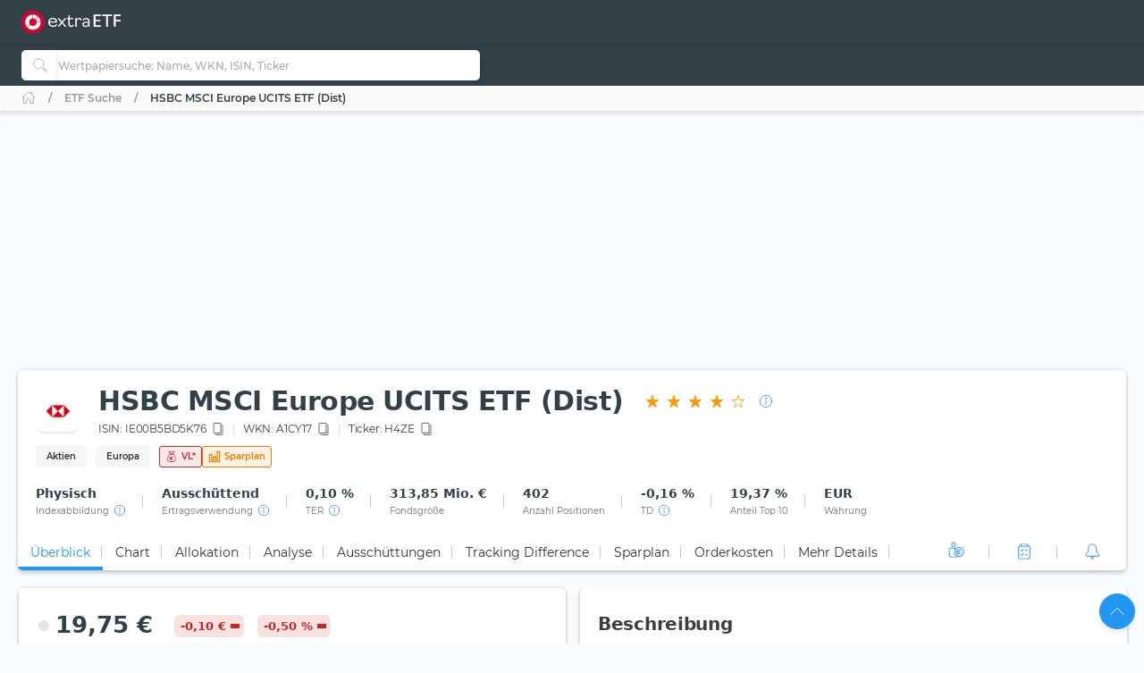

--- FILE ---
content_type: text/html; charset=utf-8
request_url: https://extraetf.com/de/etf-profile/IE00B5BD5K76?tab=comparison
body_size: 140914
content:
<!DOCTYPE html><html lang="de" dir="ltr" data-critters-container><head><link rel="alternate" href="https://extraetf.com/ch/etf-profile/IE00B5BD5K76" hreflang="de-CH"><link rel="alternate" href="https://extraetf.com/at/etf-profile/IE00B5BD5K76" hreflang="de-AT"><link rel="alternate" href="https://extraetf.com/it/etf-profile/IE00B5BD5K76" hreflang="it-IT"><link rel="alternate" href="https://extraetf.com/es/etf-profile/IE00B5BD5K76" hreflang="es-ES"><link rel="alternate" href="https://extraetf.com/fr/etf-profile/IE00B5BD5K76" hreflang="fr-FR"><link rel="alternate" href="https://extraetf.com/de/etf-profile/IE00B5BD5K76" hreflang="de-DE"><base href="/de/"><meta charset="utf-8"><meta http-equiv="content-type" content="text/html; charset=utf-8"><meta name="viewport" content="width=device-width,initial-scale=1,maximum-scale=1"><meta name="theme-color" content="#324148"><meta name="facebook-domain-verification" content="lqbx3dk0b202vze3p7oyvqpz7xwy4d"><link rel="icon" href="/assets/favicon.ico" sizes="16x16 32x32 48x48 64x64" type="image/vnd.microsoft.icon"><link rel="apple-touch-icon" href="/assets/icons/icon-192x192-apple-light.png"><link rel="alternate" type="application/rss+xml" title="extraETF Podcast – Erfolgreiche Geldanlage mit ETFs" href="https://extraetf.podigee.io/feed/mp3"><link rel="alternate" type="application/rss+xml" title="extraETF Nachrichten" href="https://extraetf.com/backend/rss/de/"><link rel="alternate" type="application/rss+xml" title="ETF-News – extraETF – Alles über ETFs" href="https://extraetf.com/backend/rss/de/category/news/etf-news/"><link rel="manifest" href="manifest.json"><link rel="preconnect" href="https://consent.cookiebot.com"><link rel="preconnect" href="https://www.google-analytics.com"><link rel="preconnect" href="https://www.googletagmanager.com"><link rel="preload" as="font" crossorigin type="font/woff2" href="/assets/fonts/montserrat-v15-latin-regular.woff2"><link rel="preload" as="font" crossorigin type="font/woff2" href="/assets/fonts/montserrat-v15-latin-700.woff2"><link rel="preload" as="font" crossorigin type="font/woff2" href="/assets/fonts/montserrat-v15-latin-800.woff2"><script>(()=>{function t(t,n,i){const o=document.createElement("script");o.defer=!0,o.src=t,i&&(o.type="module"),n&&(o.onload=n),document.head.appendChild(o)}function n(t){i(),t.currentTarget.removeEventListener(t.type,n)}function i(){if(function(){if(window.adsDidInit)return;window.adsDidInit=!0,t("https://imagesrv.adition.com/js/srp.js",(()=>{document.dispatchEvent(new CustomEvent("initAds"))})),t("https://imagesrv.adition.com/js/aut.js")}(),function(){if(window.gscDidInit)return;window.gscDidInit=!0,t("https://l.getsitecontrol.com/k4y2ggjw.js")}(),"undefined"!=typeof Cookiebot)return!!Cookiebot.consent.statistics&&void("localhost"!==window.location.hostname&&function(){if(window.gtmDidInit)return;window.gtmDidInit=!0,window.GA_MEASUREMENT_ID="G-ERHQD88VF5",window.dataLayer=window.dataLayer||[],window.gtag=function(){dataLayer.push(arguments)},gtag("js",new Date),gtag("config",GA_MEASUREMENT_ID,{anonymize_ip:!0,transport_type:"beacon"}),t("https://www.googletagmanager.com/gtm.js?id=GTM-W5N4SW"),t("https://www.googletagmanager.com/gtag/js?id="+GA_MEASUREMENT_ID)}())}window.addEventListener("CookiebotOnAccept",(()=>setTimeout((()=>i()),3e3))),document.addEventListener("scroll",n,{passive:!0}),document.addEventListener("mousemove",n,{passive:!0}),document.addEventListener("touchstart",n,{passive:!0}),window.initAdsSlots=(t,n)=>{window.adition||={},adition.srq||=[],adition.srq.push((function(i){(n?i.disableCookies():i).registerAdfarm("ad1.adfarm1.adition.com"),t.forEach((t=>{i.configureRenderSlot(`rs_${t}`).setContentunitId(t)}))}))},window.renderAdsSlot=(t,n)=>{adition.srq.push((function(i){(n?i.disableCookies():i).renderSlot(`rs_${t}`),i.load([`rs_${t}`]).completeRendering()}))},window.socialSignInCallback=function(t){const n=new CustomEvent("google_sign_in",{detail:{...t}});document.dispatchEvent(n)}})()</script><style>@font-face{font-family:Montserrat;font-style:normal;font-weight:400;font-display:optional;src:url('/assets/fonts/montserrat-v15-latin-regular.woff2') format('woff2')}@font-face{font-family:Montserrat;font-style:normal;font-weight:700;font-display:optional;src:url('/assets/fonts/montserrat-v15-latin-700.woff2') format('woff2')}@font-face{font-family:Montserrat;font-style:normal;font-weight:800;font-display:optional;src:url('/assets/fonts/montserrat-v15-latin-800.woff2') format('woff2')}@font-face{font-family:Montserrat;font-style:normal;font-weight:500;font-display:swap;src:url('/assets/fonts/montserrat-v15-latin-500.woff2') format('woff2')}@font-face{font-family:Montserrat;font-style:normal;font-weight:600;font-display:swap;src:url('/assets/fonts/montserrat-v15-latin-600.woff2') format('woff2')}@font-face{font-family:Montserrat;font-style:normal;font-weight:300;font-display:swap;src:url('/assets/fonts/montserrat-v15-latin-300.woff2') format('woff2')}[id^=ADS_]{display:block}.show-ads #ADS_ACADEMY_BILLBOARD,.show-ads #ADS_ETF_PROFILE_TOP,.show-ads #ADS_NEWS_HEADER,.show-ads #ADS_NEWS_INLINE_BOTTOM,.show-ads #ADS_NEWS_INLINE_TOP,.show-ads #ADS_NEWS_POST_BOTTOM,.show-ads #ADS_PORTFOLIO_BILLBOARD{height:4.375rem}.show-ads #ADS_APP_NEWS_CONTENT_INLINE,.show-ads #ADS_ETF_PROFILE_INLINE,.show-ads #ADS_NEWS_SIDEBAR_BOTTOM{height:250px}.show-ads #ADS_NEWS_CONTENT_INLINE,.show-ads #ADS_NEWS_SIDEBAR_TOP{height:16.875rem}.show-ads #ADS_QUICK_SEARCH{height:3.75rem}@media (min-width:768px){.show-ads #ADS_ACADEMY_BILLBOARD,.show-ads #ADS_ETF_PROFILE_TOP,.show-ads #ADS_NEWS_HEADER,.show-ads #ADS_NEWS_INLINE_BOTTOM,.show-ads #ADS_NEWS_INLINE_TOP,.show-ads #ADS_NEWS_POST_BOTTOM,.show-ads #ADS_PORTFOLIO_BILLBOARD{height:6.875rem}.show-ads #ADS_NEWS_SIDEBAR_TOP{height:46.875rem}.show-ads #ADS_QUICK_SEARCH{height:90px}}@media (min-width:992px){.show-ads #ADS_ACADEMY_BILLBOARD,.show-ads #ADS_ETF_PROFILE_TOP,.show-ads #ADS_NEWS_HEADER,.show-ads #ADS_PORTFOLIO_BILLBOARD{height:16.875rem}.show-ads #ADS_NEWS_INLINE_BOTTOM,.show-ads #ADS_NEWS_INLINE_TOP,.show-ads #ADS_NEWS_POST_BOTTOM{height:4.375rem}}@media (min-width:1200px){.show-ads #ADS_NEWS_INLINE_BOTTOM,.show-ads #ADS_NEWS_INLINE_TOP,.show-ads #ADS_NEWS_POST_BOTTOM{height:6.875rem}}.highcharts-label-box{rx:5}</style><style>@charset "UTF-8";:root{--bs-blue:#2196f3;--bs-indigo:#3f51b5;--bs-purple:#673ab7;--bs-pink:#e91e63;--bs-red:#c62828;--bs-orange:#ff5722;--bs-yellow:#ffeb3b;--bs-green:#4caf50;--bs-teal:#009688;--bs-cyan:#00bcd4;--bs-white:#fff;--bs-gray:#999;--bs-gray-dark:#555;--bs-gray-100:#fafafa;--bs-gray-200:#f5f5f5;--bs-gray-300:#eee;--bs-gray-400:#ddd;--bs-gray-500:#ccc;--bs-gray-600:#999;--bs-gray-700:#777;--bs-gray-800:#555;--bs-gray-900:#333;--bs-primary:#2196f3;--bs-secondary:#777;--bs-success:#4caf50;--bs-info:#00bcd4;--bs-warning:#ff5722;--bs-danger:#c62828;--bs-light:#f9fcfe;--bs-dark:#293a50;--bs-primary-rgb:33,150,243;--bs-secondary-rgb:119,119,119;--bs-success-rgb:76,175,80;--bs-info-rgb:0,188,212;--bs-warning-rgb:255,87,34;--bs-danger-rgb:198,40,40;--bs-light-rgb:249,252,254;--bs-dark-rgb:41,58,80;--bs-primary-text-emphasis:#0d3c61;--bs-secondary-text-emphasis:#303030;--bs-success-text-emphasis:#1e4620;--bs-info-text-emphasis:#004b55;--bs-warning-text-emphasis:#66230e;--bs-danger-text-emphasis:#4f1010;--bs-light-text-emphasis:#777;--bs-dark-text-emphasis:#777;--bs-primary-bg-subtle:#d3eafd;--bs-secondary-bg-subtle:#e4e4e4;--bs-success-bg-subtle:#dbefdc;--bs-info-bg-subtle:#ccf2f6;--bs-warning-bg-subtle:#ffddd3;--bs-danger-bg-subtle:#f4d4d4;--bs-light-bg-subtle:#fdfdfd;--bs-dark-bg-subtle:#ddd;--bs-primary-border-subtle:#a6d5fa;--bs-secondary-border-subtle:#c9c9c9;--bs-success-border-subtle:#b7dfb9;--bs-info-border-subtle:#99e4ee;--bs-warning-border-subtle:#ffbca7;--bs-danger-border-subtle:#e8a9a9;--bs-light-border-subtle:#f5f5f5;--bs-dark-border-subtle:#ccc;--bs-white-rgb:255,255,255;--bs-black-rgb:0,0,0;--bs-font-sans-serif:system-ui,-apple-system,"Segoe UI",Roboto,"Helvetica Neue","Noto Sans","Liberation Sans",Arial,sans-serif,"Apple Color Emoji","Segoe UI Emoji","Segoe UI Symbol","Noto Color Emoji";--bs-font-monospace:SFMono-Regular,Menlo,Monaco,Consolas,"Liberation Mono","Courier New",monospace;--bs-gradient:linear-gradient(180deg, rgba(255, 255, 255, .15), rgba(255, 255, 255, 0));--bs-body-font-family:Montserrat,system-ui;--bs-body-font-size:.875rem;--bs-body-font-weight:400;--bs-body-line-height:1.6568;--bs-body-color:#324148;--bs-body-color-rgb:50,65,72;--bs-body-bg:#f9fcfe;--bs-body-bg-rgb:249,252,254;--bs-emphasis-color:#000;--bs-emphasis-color-rgb:0,0,0;--bs-secondary-color:rgba(50, 65, 72, .75);--bs-secondary-color-rgb:50,65,72;--bs-secondary-bg:#f5f5f5;--bs-secondary-bg-rgb:245,245,245;--bs-tertiary-color:rgba(50, 65, 72, .5);--bs-tertiary-color-rgb:50,65,72;--bs-tertiary-bg:#fafafa;--bs-tertiary-bg-rgb:250,250,250;--bs-heading-color:inherit;--bs-link-color:#2196f3;--bs-link-color-rgb:33,150,243;--bs-link-decoration:none;--bs-link-hover-color:#1c80cf;--bs-link-hover-color-rgb:28,128,207;--bs-link-hover-decoration:none;--bs-code-color:#e91e63;--bs-highlight-color:#324148;--bs-highlight-bg:#fcf8e3;--bs-border-width:1px;--bs-border-style:solid;--bs-border-color:#ddd;--bs-border-color-translucent:rgba(0, 0, 0, .175);--bs-border-radius:5px;--bs-border-radius-sm:.25rem;--bs-border-radius-lg:.5rem;--bs-border-radius-xl:1rem;--bs-border-radius-xxl:2rem;--bs-border-radius-2xl:var(--bs-border-radius-xxl);--bs-border-radius-pill:50rem;--bs-box-shadow:0 .5rem 1rem rgba(0, 0, 0, .15);--bs-box-shadow-sm:0 .125rem .25rem rgba(0, 0, 0, .075);--bs-box-shadow-lg:0 1rem 3rem rgba(0, 0, 0, .175);--bs-box-shadow-inset:inset 0 1px 2px rgba(0, 0, 0, .075);--bs-focus-ring-width:.25rem;--bs-focus-ring-opacity:.25;--bs-focus-ring-color:rgba(33, 150, 243, .25);--bs-form-valid-color:#4caf50;--bs-form-valid-border-color:#4caf50;--bs-form-invalid-color:#c62828;--bs-form-invalid-border-color:#c62828}*,:after,:before{box-sizing:border-box}@media (prefers-reduced-motion:no-preference){:root{scroll-behavior:smooth}}body{margin:0;font-family:var(--bs-body-font-family);font-size:var(--bs-body-font-size);font-weight:var(--bs-body-font-weight);line-height:var(--bs-body-line-height);color:var(--bs-body-color);text-align:var(--bs-body-text-align);background-color:var(--bs-body-bg);-webkit-text-size-adjust:100%;-webkit-tap-highlight-color:transparent}iframe{border:0}:root{--bs-breakpoint-xs:0;--bs-breakpoint-sm:576px;--bs-breakpoint-md:768px;--bs-breakpoint-lg:992px;--bs-breakpoint-xl:1200px;--bs-breakpoint-xxl:1410px;--bs-breakpoint-xxxl:1600px}:root{--bs-btn-close-filter: }:root{--bs-carousel-indicator-active-bg:#fff;--bs-carousel-caption-color:#fff;--bs-carousel-control-icon-filter: }:root{--color-primary-50:#e4f4fe;--color-primary-100:#bde0fc;--color-primary-200:#8fcaf8;--color-primary-300:#64b5f6;--color-primary-400:#42a5f5;--color-primary-500:#2196f3;--color-primary-600:#1e88e5;--color-primary-700:#1976d2;--color-primary-800:#1565c0;--color-primary-900:#0d47a1;--color-danger-50:#f8e2e0;--color-danger-300:#e57373;--color-danger-400:#ef5350;--color-danger-500:#f44336;--color-danger-600:#e53935;--color-danger-700:#c62828;--color-danger-800:#b71c1c;--color-danger-900:#a42330;--color-success-50:#e7f3e8;--color-success-100:#cdf6c3;--color-success-300:#81c784;--color-success-400:#66bb6a;--color-success-500:#4caf50;--color-success-600:#43a047;--color-success-700:#388e3c;--color-success-800:#2e7d32;--color-success-900:#1b5e20;--color-warning-50:#ffe3cc;--color-warning-300:#ff8a65;--color-warning-400:#ff7043;--color-warning-500:#ff5722;--color-warning-600:#f4511e;--color-warning-700:#e64a19;--color-warning-800:#d84315;--color-warning-900:#bf360c;--color-yellow-50:#fffde7;--color-yellow-100:#fff9c4;--color-yellow-200:#fff59d;--color-yellow-300:#fff176;--color-yellow-400:#ffee58;--color-yellow-500:#ffeb3b;--color-yellow-600:#fdd835;--color-yellow-700:#fbc02d;--color-yellow-800:#f9a825;--color-yellow-900:#f57f17;--color-info-50:#e0f7fa;--color-info-300:#4dd0e1;--color-info-400:#26c6da;--color-info-500:#00bcd4;--color-info-600:#00acc1;--color-info-700:#0097a7;--color-info-800:#00838f;--color-info-900:#006064;--color-eb-50:#e4f4fe;--color-eb-300:#c6e8fe;--color-eb-400:#b2e0fe;--color-eb-500:#a7dcfe;--color-eb-600:#a0d4f7;--color-eb-700:#98cbf0;--color-eb-800:#88bae1;--color-eb-900:#78a8d2;--color-pink-50:#fce4ec;--color-pink-300:#f06292;--color-pink-400:#ec407a;--color-pink-500:#e91e63;--color-pink-600:#d81b60;--color-pink-700:#c2185b;--color-pink-800:#ad1457;--color-pink-900:#880e4f;--color-violet-50:#f3e5f5;--color-violet-300:#ba68c8;--color-violet-400:#ab47bc;--color-violet-500:#9c27b0;--color-violet-600:#8e24aa;--color-violet-700:#7b1fa2;--color-violet-800:#6a1b9a;--color-violet-900:#4a148c;--color-purple-50:#ede7f6;--color-purple-300:#9575cd;--color-purple-400:#7e57c2;--color-purple-500:#673ab7;--color-purple-600:#5e35b1;--color-purple-700:#512da8;--color-purple-800:#4527a0;--color-purple-900:#311b92;--color-indigo-50:#e8eaf6;--color-indigo-300:#7986cb;--color-indigo-400:#5c6bc0;--color-indigo-500:#3f51b5;--color-indigo-600:#3949ab;--color-indigo-700:#303f9f;--color-indigo-800:#283593;--color-indigo-900:#1a237e;--color-blue-50:#e1f5fe;--color-blue-300:#4fc3f7;--color-blue-400:#29b6f6;--color-blue-500:#03a9f4;--color-blue-600:#039be5;--color-blue-700:#0288d1;--color-blue-800:#0277bd;--color-blue-900:#01579b;--color-teal-50:#e0f2f1;--color-teal-300:#4db6ac;--color-teal-400:#26a69a;--color-teal-500:#009688;--color-teal-600:#00897b;--color-teal-700:#00796b;--color-teal-800:#00695c;--color-teal-900:#004d40;--color-green-50:#f1f8e9;--color-green-300:#aed581;--color-green-400:#9ccc65;--color-green-500:#8bc34a;--color-green-600:#7cb342;--color-green-700:#689f38;--color-green-800:#558b2f;--color-green-900:#33691e;--color-orange-50:#fff3e0;--color-orange-300:#ffb74d;--color-orange-400:#ffa726;--color-orange-500:#ff9800;--color-orange-600:#fb8c00;--color-orange-700:#f57c00;--color-orange-800:#ef6c00;--color-orange-900:#e65100;--color-brown-50:#efebe9;--color-brown-300:#a1887f;--color-brown-400:#8d6e63;--color-brown-500:#795548;--color-brown-600:#6d4c41;--color-brown-700:#5d4037;--color-brown-800:#4e342e;--color-brown-900:#3e2723;--color-grey-50:#fafafa;--color-grey-200:#aaa;--color-grey-300:#999;--color-grey-400:#888;--color-grey-500:#777;--color-grey-600:#666;--color-grey-700:#555;--color-grey-800:#444;--color-grey-900:#333;--color-light-grey-50:#f6f6f6;--color-light-grey-100:#e5e5e5;--color-light-grey-200:#f1f1f1;--color-light-grey-300:#d2d2d2;--color-light-grey-400:#c9c9c9;--color-slate-50:#eceff1;--color-slate-300:#90a4ae;--color-slate-400:#78909c;--color-slate-500:#607d8b;--color-slate-600:#546e7a;--color-slate-700:#455a64;--color-slate-800:#37474f;--color-slate-900:#263238;--color-theme-dark:#324148;--color-icon-bg:#d8f8fb;--color-dark-grey:#354147}html{display:flex;flex-direction:column;scroll-behavior:smooth}body{min-height:100vh;display:flex;flex-direction:column;flex:1}app-root{transition:all .15s ease-in}</style><style>.notifier__container *{box-sizing:border-box}body{-webkit-tap-highlight-color:transparent}.notifier__container-list{margin-bottom:0}button{text-transform:none}.card{word-wrap:break-word}.card{backface-visibility:hidden}.notifier__container-list{margin-top:0;padding-left:0;list-style-type:none}.dropdown,.input-group{position:relative}.btn,.check-container,.dropdown-item,[role=button],[type=button]:not(:disabled),button:not(:disabled){cursor:pointer}.form-control:disabled{opacity:1}.dropdown-toggle,.input-group-text{white-space:nowrap}:root{--bs-blue:#2196f3;--bs-indigo:#3f51b5;--bs-purple:#673ab7;--bs-pink:#e91e63;--bs-red:#c62828;--bs-orange:#ff5722;--bs-yellow:#ffeb3b;--bs-green:#4caf50;--bs-teal:#009688;--bs-cyan:#00bcd4;--bs-white:#fff;--bs-gray:#999;--bs-gray-dark:#555;--bs-gray-100:#fafafa;--bs-gray-200:#f5f5f5;--bs-gray-300:#eee;--bs-gray-400:#ddd;--bs-gray-500:#ccc;--bs-gray-600:#999;--bs-gray-700:#777;--bs-gray-800:#555;--bs-gray-900:#333;--bs-primary:#2196f3;--bs-secondary:#777;--bs-success:#4caf50;--bs-info:#00bcd4;--bs-warning:#ff5722;--bs-danger:#c62828;--bs-light:#f9fcfe;--bs-dark:#293a50;--bs-primary-rgb:33,150,243;--bs-secondary-rgb:119,119,119;--bs-success-rgb:76,175,80;--bs-info-rgb:0,188,212;--bs-warning-rgb:255,87,34;--bs-danger-rgb:198,40,40;--bs-light-rgb:249,252,254;--bs-dark-rgb:41,58,80;--bs-primary-text-emphasis:#0d3c61;--bs-secondary-text-emphasis:#303030;--bs-success-text-emphasis:#1e4620;--bs-info-text-emphasis:#004b55;--bs-warning-text-emphasis:#66230e;--bs-danger-text-emphasis:#4f1010;--bs-light-text-emphasis:#777;--bs-dark-text-emphasis:#777;--bs-primary-bg-subtle:#d3eafd;--bs-secondary-bg-subtle:#e4e4e4;--bs-success-bg-subtle:#dbefdc;--bs-info-bg-subtle:#ccf2f6;--bs-warning-bg-subtle:#ffddd3;--bs-danger-bg-subtle:#f4d4d4;--bs-light-bg-subtle:#fdfdfd;--bs-dark-bg-subtle:#ddd;--bs-primary-border-subtle:#a6d5fa;--bs-secondary-border-subtle:#c9c9c9;--bs-success-border-subtle:#b7dfb9;--bs-info-border-subtle:#99e4ee;--bs-warning-border-subtle:#ffbca7;--bs-danger-border-subtle:#e8a9a9;--bs-light-border-subtle:#f5f5f5;--bs-dark-border-subtle:#ccc;--bs-white-rgb:255,255,255;--bs-black-rgb:0,0,0;--bs-font-sans-serif:system-ui,-apple-system,"Segoe UI",Roboto,"Helvetica Neue","Noto Sans","Liberation Sans",Arial,sans-serif,"Apple Color Emoji","Segoe UI Emoji","Segoe UI Symbol","Noto Color Emoji";--bs-font-monospace:SFMono-Regular,Menlo,Monaco,Consolas,"Liberation Mono","Courier New",monospace;--bs-gradient:linear-gradient(180deg, rgba(255, 255, 255, .15), rgba(255, 255, 255, 0));--bs-body-font-family:Montserrat,system-ui;--bs-body-font-size:.875rem;--bs-body-font-weight:400;--bs-body-line-height:1.6568;--bs-body-color:#324148;--bs-body-color-rgb:50,65,72;--bs-body-bg:#f9fcfe;--bs-body-bg-rgb:249,252,254;--bs-emphasis-color:#000;--bs-emphasis-color-rgb:0,0,0;--bs-secondary-color:rgba(50, 65, 72, .75);--bs-secondary-color-rgb:50,65,72;--bs-secondary-bg:#f5f5f5;--bs-secondary-bg-rgb:245,245,245;--bs-tertiary-color:rgba(50, 65, 72, .5);--bs-tertiary-color-rgb:50,65,72;--bs-tertiary-bg:#fafafa;--bs-tertiary-bg-rgb:250,250,250;--bs-heading-color:inherit;--bs-link-color:#2196f3;--bs-link-color-rgb:33,150,243;--bs-link-decoration:none;--bs-link-hover-color:#1c80cf;--bs-link-hover-color-rgb:28,128,207;--bs-link-hover-decoration:none;--bs-code-color:#e91e63;--bs-highlight-color:#324148;--bs-highlight-bg:#fcf8e3;--bs-border-width:1px;--bs-border-style:solid;--bs-border-color:#ddd;--bs-border-color-translucent:rgba(0, 0, 0, .175);--bs-border-radius:5px;--bs-border-radius-sm:.25rem;--bs-border-radius-lg:.5rem;--bs-border-radius-xl:1rem;--bs-border-radius-xxl:2rem;--bs-border-radius-2xl:var(--bs-border-radius-xxl);--bs-border-radius-pill:50rem;--bs-box-shadow:0 .5rem 1rem rgba(0, 0, 0, .15);--bs-box-shadow-sm:0 .125rem .25rem rgba(0, 0, 0, .075);--bs-box-shadow-lg:0 1rem 3rem rgba(0, 0, 0, .175);--bs-box-shadow-inset:inset 0 1px 2px rgba(0, 0, 0, .075);--bs-focus-ring-width:.25rem;--bs-focus-ring-opacity:.25;--bs-focus-ring-color:rgba(33, 150, 243, .25);--bs-form-valid-color:#4caf50;--bs-form-valid-border-color:#4caf50;--bs-form-invalid-color:#c62828;--bs-form-invalid-border-color:#c62828;--bs-carousel-indicator-active-bg:#fff;--bs-carousel-caption-color:#fff}*,:after,:before{box-sizing:border-box}@media (prefers-reduced-motion:no-preference){:root{scroll-behavior:smooth}}body{margin:0;font-family:var(--bs-body-font-family);font-size:var(--bs-body-font-size);font-weight:var(--bs-body-font-weight);line-height:var(--bs-body-line-height);color:var(--bs-body-color);text-align:var(--bs-body-text-align);background-color:var(--bs-body-bg);-webkit-text-size-adjust:100%}h1,h2,h3{margin-top:0;margin-bottom:.625rem;line-height:1.6568;color:var(--bs-heading-color)}h1{font-size:calc(1.2875rem + .45vw)}h2{font-size:calc(1.275rem + .3vw)}h3{font-size:calc(1.2625rem + .15vw)}p{margin-top:0;margin-bottom:.625rem}ul{padding-left:2rem;margin-top:0;margin-bottom:1rem}b{font-weight:bolder}a{color:rgba(var(--bs-link-color-rgb),var(--bs-link-opacity,1));text-decoration:none;transition:color .15s ease-in-out}a:hover{--bs-link-color-rgb:var(--bs-link-hover-color-rgb);text-decoration:none}img,svg{vertical-align:middle}table{caption-side:bottom;border-collapse:collapse}th{text-align:inherit;text-align:-webkit-match-parent}tbody,td,th,thead,tr{border:0 solid;border-color:inherit}label{display:inline-block}button{border-radius:0}iframe{border:0}button:focus:not(:focus-visible){outline:0}button,input{margin:0;font-family:inherit;font-size:inherit;line-height:inherit}[type=button],button{-webkit-appearance:button}[type=search]{-webkit-appearance:textfield;outline-offset:-2px}.badge-danger-outline-filled:focus,.badge-orange-outline-filled:focus,.dropdown-item,.form-control:focus,.navbar-nav-link{outline:0}[hidden]{display:none!important}.container,.row>*{width:100%;padding-right:calc(var(--bs-gutter-x) * .5);padding-left:calc(var(--bs-gutter-x) * .5)}.container{--bs-gutter-x:1.25rem;--bs-gutter-y:0;margin-right:auto;margin-left:auto}:root{--bs-breakpoint-xs:0;--bs-breakpoint-sm:576px;--bs-breakpoint-md:768px;--bs-breakpoint-lg:992px;--bs-breakpoint-xl:1200px;--bs-breakpoint-xxl:1410px;--bs-breakpoint-xxxl:1600px;--color-primary-50:#e4f4fe;--color-primary-100:#bde0fc;--color-primary-200:#8fcaf8;--color-primary-300:#64b5f6;--color-primary-400:#42a5f5;--color-primary-500:#2196f3;--color-primary-600:#1e88e5;--color-primary-700:#1976d2;--color-primary-800:#1565c0;--color-primary-900:#0d47a1;--color-danger-50:#f8e2e0;--color-danger-300:#e57373;--color-danger-400:#ef5350;--color-danger-500:#f44336;--color-danger-600:#e53935;--color-danger-700:#c62828;--color-danger-800:#b71c1c;--color-danger-900:#a42330;--color-success-50:#e7f3e8;--color-success-100:#cdf6c3;--color-success-300:#81c784;--color-success-400:#66bb6a;--color-success-500:#4caf50;--color-success-600:#43a047;--color-success-700:#388e3c;--color-success-800:#2e7d32;--color-success-900:#1b5e20;--color-warning-50:#ffe3cc;--color-warning-300:#ff8a65;--color-warning-400:#ff7043;--color-warning-500:#ff5722;--color-warning-600:#f4511e;--color-warning-700:#e64a19;--color-warning-800:#d84315;--color-warning-900:#bf360c;--color-yellow-50:#fffde7;--color-yellow-100:#fff9c4;--color-yellow-200:#fff59d;--color-yellow-300:#fff176;--color-yellow-400:#ffee58;--color-yellow-500:#ffeb3b;--color-yellow-600:#fdd835;--color-yellow-700:#fbc02d;--color-yellow-800:#f9a825;--color-yellow-900:#f57f17;--color-info-50:#e0f7fa;--color-info-300:#4dd0e1;--color-info-400:#26c6da;--color-info-500:#00bcd4;--color-info-600:#00acc1;--color-info-700:#0097a7;--color-info-800:#00838f;--color-info-900:#006064;--color-eb-50:#e4f4fe;--color-eb-300:#c6e8fe;--color-eb-400:#b2e0fe;--color-eb-500:#a7dcfe;--color-eb-600:#a0d4f7;--color-eb-700:#98cbf0;--color-eb-800:#88bae1;--color-eb-900:#78a8d2;--color-pink-50:#fce4ec;--color-pink-300:#f06292;--color-pink-400:#ec407a;--color-pink-500:#e91e63;--color-pink-600:#d81b60;--color-pink-700:#c2185b;--color-pink-800:#ad1457;--color-pink-900:#880e4f;--color-violet-50:#f3e5f5;--color-violet-300:#ba68c8;--color-violet-400:#ab47bc;--color-violet-500:#9c27b0;--color-violet-600:#8e24aa;--color-violet-700:#7b1fa2;--color-violet-800:#6a1b9a;--color-violet-900:#4a148c;--color-purple-50:#ede7f6;--color-purple-300:#9575cd;--color-purple-400:#7e57c2;--color-purple-500:#673ab7;--color-purple-600:#5e35b1;--color-purple-700:#512da8;--color-purple-800:#4527a0;--color-purple-900:#311b92;--color-indigo-50:#e8eaf6;--color-indigo-300:#7986cb;--color-indigo-400:#5c6bc0;--color-indigo-500:#3f51b5;--color-indigo-600:#3949ab;--color-indigo-700:#303f9f;--color-indigo-800:#283593;--color-indigo-900:#1a237e;--color-blue-50:#e1f5fe;--color-blue-300:#4fc3f7;--color-blue-400:#29b6f6;--color-blue-500:#03a9f4;--color-blue-600:#039be5;--color-blue-700:#0288d1;--color-blue-800:#0277bd;--color-blue-900:#01579b;--color-teal-50:#e0f2f1;--color-teal-300:#4db6ac;--color-teal-400:#26a69a;--color-teal-500:#009688;--color-teal-600:#00897b;--color-teal-700:#00796b;--color-teal-800:#00695c;--color-teal-900:#004d40;--color-green-50:#f1f8e9;--color-green-300:#aed581;--color-green-400:#9ccc65;--color-green-500:#8bc34a;--color-green-600:#7cb342;--color-green-700:#689f38;--color-green-800:#558b2f;--color-green-900:#33691e;--color-orange-50:#fff3e0;--color-orange-300:#ffb74d;--color-orange-400:#ffa726;--color-orange-500:#ff9800;--color-orange-600:#fb8c00;--color-orange-700:#f57c00;--color-orange-800:#ef6c00;--color-orange-900:#e65100;--color-brown-50:#efebe9;--color-brown-300:#a1887f;--color-brown-400:#8d6e63;--color-brown-500:#795548;--color-brown-600:#6d4c41;--color-brown-700:#5d4037;--color-brown-800:#4e342e;--color-brown-900:#3e2723;--color-grey-50:#fafafa;--color-grey-200:#aaa;--color-grey-300:#999;--color-grey-400:#888;--color-grey-500:#777;--color-grey-600:#666;--color-grey-700:#555;--color-grey-800:#444;--color-grey-900:#333;--color-light-grey-50:#f6f6f6;--color-light-grey-100:#e5e5e5;--color-light-grey-200:#f1f1f1;--color-light-grey-300:#d2d2d2;--color-light-grey-400:#c9c9c9;--color-slate-50:#eceff1;--color-slate-300:#90a4ae;--color-slate-400:#78909c;--color-slate-500:#607d8b;--color-slate-600:#546e7a;--color-slate-700:#455a64;--color-slate-800:#37474f;--color-slate-900:#263238;--color-theme-dark:#324148;--color-icon-bg:#d8f8fb;--color-dark-grey:#354147}.row{--bs-gutter-x:1.25rem;--bs-gutter-y:0;display:flex;flex-wrap:wrap;margin-top:calc(-1 * var(--bs-gutter-y));margin-right:calc(-.5 * var(--bs-gutter-x));margin-left:calc(-.5 * var(--bs-gutter-x))}.row>*{flex-shrink:0;max-width:100%;margin-top:var(--bs-gutter-y)}.form-control,.input-group-text{padding:.625rem .875rem;font-size:.875rem;line-height:1.6568;color:#324148;background-color:#fff}.col{flex:1 0 0}.col-auto{flex:0 0 auto;width:auto}.col-6{flex:0 0 auto}.col-6{width:50%}.g-0{--bs-gutter-x:0;--bs-gutter-y:0}.table{--bs-table-color-type:initial;--bs-table-bg-type:initial;--bs-table-color-state:initial;--bs-table-bg-state:initial;--bs-table-color:var(--bs-emphasis-color);--bs-table-bg:#fff;--bs-table-border-color:#e5e5e5;--bs-table-accent-bg:transparent;--bs-table-striped-color:var(--bs-emphasis-color);--bs-table-striped-bg:rgba(var(--bs-emphasis-color-rgb), .03);--bs-table-active-color:var(--bs-emphasis-color);--bs-table-active-bg:rgba(0, 0, 0, .015);--bs-table-hover-color:var(--bs-emphasis-color);--bs-table-hover-bg:#f6f6f6;width:100%;vertical-align:top;border-color:var(--bs-table-border-color)}.table>:not(caption)>*>*{padding:.5rem;color:var(--bs-table-color-state,var(--bs-table-color-type,var(--bs-table-color)));background-color:var(--bs-table-bg);border-bottom-width:1px;box-shadow:inset 0 0 0 9999px var(--bs-table-bg-state,var(--bs-table-bg-type,var(--bs-table-accent-bg)))}.table>tbody{vertical-align:inherit}.table>thead{vertical-align:bottom}.table-responsive{overflow-x:auto;-webkit-overflow-scrolling:touch}.progress-bar{overflow:hidden}.form-control{display:block;width:100%;font-weight:500;appearance:none;border:1px solid #bbb;border-radius:5px;box-shadow:0 0 4px #2220411a,0 4px 8px #2220410d;transition:border-color .15s ease-in-out,box-shadow .15s ease-in-out}.form-control:focus{color:#324148;background-color:#fff;border-color:#999;box-shadow:0 0 4px #2220411a,0 4px 8px #2220410d,0 0 0 0 transparent}.form-control::-webkit-date-and-time-value{min-width:85px;height:1.6568em;margin:0}.form-control::-webkit-datetime-edit{display:block;padding:0}.form-control::placeholder{color:#bbb;opacity:1}.input-group{display:flex;flex-wrap:wrap;align-items:stretch;width:100%}.input-group>.form-control{position:relative;flex:1 1 auto;width:1%;min-width:0}.input-group>.form-control:focus{z-index:5}.input-group-text{display:flex;align-items:center;text-align:center;border:1px solid #bbb;border-radius:5px}.input-group-sm>.form-control,.input-group-sm>.input-group-text{padding:.3125rem .75rem;font-size:.75rem;border-radius:5px}.input-group:not(.has-validation)>:not(:last-child):not(.dropdown-toggle):not(.dropdown-menu):not(.form-floating){border-top-right-radius:0;border-bottom-right-radius:0}.input-group>:not(:first-child):not(.dropdown-menu):not(.valid-tooltip):not(.valid-feedback):not(.invalid-tooltip):not(.invalid-feedback){margin-left:-1px;border-top-left-radius:0;border-bottom-left-radius:0}.dropdown-toggle:empty:after{margin-left:0}.btn{color:var(--bs-btn-color);background-color:var(--bs-btn-bg)}.btn{--bs-btn-padding-x:.75rem;--bs-btn-padding-y:.4375rem;--bs-btn-font-size:.875rem;--bs-btn-font-weight:400;--bs-btn-line-height:1.6568;--bs-btn-color:var(--bs-body-color);--bs-btn-bg:transparent;--bs-btn-border-width:1px;--bs-btn-border-color:transparent;--bs-btn-border-radius:5px;--bs-btn-hover-border-color:transparent;--bs-btn-box-shadow:0;--bs-btn-disabled-opacity:.25;--bs-btn-focus-box-shadow:0 0 0 0 rgba(var(--bs-btn-focus-shadow-rgb), .5);display:inline-block;padding:var(--bs-btn-padding-y) var(--bs-btn-padding-x);font-family:var(--bs-btn-font-family);font-size:var(--bs-btn-font-size);font-weight:var(--bs-btn-font-weight);line-height:var(--bs-btn-line-height);text-align:center;vertical-align:middle;-webkit-user-select:none;user-select:none;border:var(--bs-btn-border-width) solid var(--bs-btn-border-color);border-radius:var(--bs-btn-border-radius);box-shadow:var(--bs-btn-box-shadow);transition:color .15s ease-in-out,background-color .15s ease-in-out,border-color .15s ease-in-out,box-shadow .15s ease-in-out}.btn:hover{color:var(--bs-btn-hover-color);background-color:var(--bs-btn-hover-bg);border-color:var(--bs-btn-hover-border-color)}.btn:focus-visible{color:var(--bs-btn-hover-color);background-color:var(--bs-btn-hover-bg);border-color:var(--bs-btn-hover-border-color);outline:0;box-shadow:var(--bs-btn-box-shadow),var(--bs-btn-focus-box-shadow)}.btn.active,.btn:first-child:active,:not(.btn-check)+.btn:active{color:var(--bs-btn-active-color);background-color:var(--bs-btn-active-bg);border-color:var(--bs-btn-active-border-color);box-shadow:var(--bs-btn-active-shadow)}.btn.active:focus-visible,.btn:first-child:active:focus-visible,:not(.btn-check)+.btn:active:focus-visible{box-shadow:var(--bs-btn-active-shadow),var(--bs-btn-focus-box-shadow)}.btn:disabled{color:var(--bs-btn-disabled-color);pointer-events:none;background-color:var(--bs-btn-disabled-bg);border-color:var(--bs-btn-disabled-border-color);opacity:var(--bs-btn-disabled-opacity);box-shadow:none}.btn-primary{--bs-btn-color:#fff;--bs-btn-bg:#2196f3;--bs-btn-border-color:#2196f3;--bs-btn-hover-color:#fff;--bs-btn-hover-bg:#1c80cf;--bs-btn-hover-border-color:#1a78c2;--bs-btn-focus-shadow-rgb:66,166,245;--bs-btn-active-color:#fff;--bs-btn-active-bg:#1a78c2;--bs-btn-active-border-color:#1971b6;--bs-btn-active-shadow:inset 0 0 0 transparent;--bs-btn-disabled-color:#fff;--bs-btn-disabled-bg:#2196f3;--bs-btn-disabled-border-color:#2196f3}.btn-success{--bs-btn-color:#fff;--bs-btn-bg:#4caf50;--bs-btn-border-color:#4caf50;--bs-btn-hover-color:#fff;--bs-btn-hover-bg:#419544;--bs-btn-hover-border-color:#3d8c40;--bs-btn-focus-shadow-rgb:103,187,106;--bs-btn-active-color:#fff;--bs-btn-active-bg:#3d8c40;--bs-btn-active-border-color:#39833c;--bs-btn-active-shadow:inset 0 0 0 transparent;--bs-btn-disabled-color:#fff;--bs-btn-disabled-bg:#4caf50;--bs-btn-disabled-border-color:#4caf50}.btn-outline-primary{--bs-btn-color:#2196f3;--bs-btn-border-color:#2196f3;--bs-btn-hover-color:#fff;--bs-btn-hover-bg:#2196f3;--bs-btn-hover-border-color:#2196f3;--bs-btn-focus-shadow-rgb:33,150,243;--bs-btn-active-color:#fff;--bs-btn-active-bg:#2196f3;--bs-btn-active-border-color:#2196f3;--bs-btn-active-shadow:inset 0 0 0 transparent;--bs-btn-disabled-color:#2196f3;--bs-btn-disabled-bg:transparent;--bs-btn-disabled-border-color:#2196f3;--bs-gradient:none}.btn-outline-success{--bs-btn-color:#4caf50;--bs-btn-border-color:#4caf50;--bs-btn-hover-color:#fff;--bs-btn-hover-bg:#4caf50;--bs-btn-hover-border-color:#4caf50;--bs-btn-focus-shadow-rgb:76,175,80;--bs-btn-active-color:#fff;--bs-btn-active-bg:#4caf50;--bs-btn-active-border-color:#4caf50;--bs-btn-active-shadow:inset 0 0 0 transparent;--bs-btn-disabled-color:#4caf50;--bs-btn-disabled-bg:transparent;--bs-btn-disabled-border-color:#4caf50;--bs-gradient:none}.btn-outline-light{--bs-btn-color:#f9fcfe;--bs-btn-border-color:#f9fcfe;--bs-btn-hover-color:#333;--bs-btn-hover-bg:#f9fcfe;--bs-btn-hover-border-color:#f9fcfe;--bs-btn-focus-shadow-rgb:249,252,254;--bs-btn-active-color:#333;--bs-btn-active-bg:#f9fcfe;--bs-btn-active-border-color:#f9fcfe;--bs-btn-active-shadow:inset 0 0 0 transparent;--bs-btn-disabled-color:#f9fcfe;--bs-btn-disabled-bg:transparent;--bs-btn-disabled-border-color:#f9fcfe;--bs-gradient:none}.btn-link{--bs-btn-font-weight:400;--bs-btn-color:var(--bs-link-color);--bs-btn-bg:transparent;--bs-btn-border-color:transparent;--bs-btn-hover-color:var(--bs-link-hover-color);--bs-btn-hover-border-color:transparent;--bs-btn-active-color:var(--bs-link-hover-color);--bs-btn-active-border-color:transparent;--bs-btn-disabled-color:#999;--bs-btn-disabled-border-color:transparent;--bs-btn-box-shadow:0 0 0 #000;--bs-btn-focus-shadow-rgb:66,166,245;text-decoration:none}.btn-link:focus-visible,.btn-link:hover{text-decoration:none}.btn-link:focus-visible{color:var(--bs-btn-color)}.btn-link:hover{color:var(--bs-btn-hover-color)}.btn-sm{--bs-btn-padding-y:.3125rem;--bs-btn-padding-x:.75rem;--bs-btn-font-size:.8125rem;--bs-btn-border-radius:var(--bs-border-radius-sm);--bs-btn-font-size:.75rem}.collapse:not(.show){display:none}.dropdown-toggle:after{display:inline-block;vertical-align:.255em;content:"";border-top:.3em solid;border-right:.3em solid transparent;border-bottom:0;border-left:.3em solid transparent}.dropdown-menu{--bs-dropdown-zindex:1080;--bs-dropdown-min-width:11.25rem;--bs-dropdown-padding-x:0;--bs-dropdown-padding-y:.75rem;--bs-dropdown-spacer:0;--bs-dropdown-font-size:.875rem;--bs-dropdown-color:var(--bs-body-color);--bs-dropdown-bg:#fff;--bs-dropdown-border-color:rgba(0, 0, 0, .15);--bs-dropdown-border-radius:5px;--bs-dropdown-border-width:0;--bs-dropdown-inner-border-radius:calc(5px + -0);--bs-dropdown-divider-bg:#ddd;--bs-dropdown-divider-margin-y:.625rem;--bs-dropdown-box-shadow:0 .3125rem .3125rem rgba(0, 0, 0, .2);--bs-dropdown-link-color:#324148;--bs-dropdown-link-hover-color:#2196f3;--bs-dropdown-link-hover-bg:inherit;--bs-dropdown-link-active-color:#fff;--bs-dropdown-link-active-bg:#2196f3;--bs-dropdown-link-disabled-color:#999;--bs-dropdown-item-padding-x:1rem;--bs-dropdown-item-padding-y:.5rem;--bs-dropdown-header-color:#999;--bs-dropdown-header-padding-x:1rem;--bs-dropdown-header-padding-y:.75rem;position:absolute;z-index:var(--bs-dropdown-zindex);display:none;min-width:var(--bs-dropdown-min-width);padding:var(--bs-dropdown-padding-y) var(--bs-dropdown-padding-x);margin:0;font-size:var(--bs-dropdown-font-size);color:var(--bs-dropdown-color);text-align:left;list-style:none;background-color:var(--bs-dropdown-bg);background-clip:padding-box;border:var(--bs-dropdown-border-width) solid var(--bs-dropdown-border-color);border-radius:var(--bs-dropdown-border-radius);box-shadow:var(--bs-dropdown-box-shadow)}.nav,.navbar-nav{margin-bottom:0;list-style:none}.dropdown-item{display:block;width:100%;padding:var(--bs-dropdown-item-padding-y) var(--bs-dropdown-item-padding-x);clear:both;font-weight:400;color:var(--bs-dropdown-link-color);text-align:inherit;background-color:transparent;border:0;border-radius:var(--bs-dropdown-item-border-radius,0)}.badge,.progress-bar{text-align:center;white-space:nowrap}.dropdown-item:focus,.dropdown-item:hover{color:var(--bs-dropdown-link-hover-color);background-color:var(--bs-dropdown-link-hover-bg)}.dropdown-item:active{color:var(--bs-dropdown-link-active-color);text-decoration:none;background-color:var(--bs-dropdown-link-active-bg)}.dropdown-item:disabled{color:var(--bs-dropdown-link-disabled-color);pointer-events:none}.dropdown-menu.show{display:block}.btn-group{position:relative;display:inline-flex;vertical-align:middle}.btn-group>.btn{position:relative;flex:1 1 auto}.btn-group>.btn:active,.btn-group>.btn:focus,.btn-group>.btn:hover{z-index:1}.btn-group{border-radius:5px}.nav{--bs-nav-link-padding-x:1.25rem;--bs-nav-link-padding-y:.625rem;--bs-nav-link-color:#324148;--bs-nav-link-hover-color:#324148;--bs-nav-link-disabled-color:#999;display:flex;flex-wrap:wrap;padding-left:0}.nav-link{display:block;padding:var(--bs-nav-link-padding-y) var(--bs-nav-link-padding-x);font-size:var(--bs-nav-link-font-size);font-weight:var(--bs-nav-link-font-weight);color:var(--bs-nav-link-color);background:0 0;border:0}.card,.navbar,.navbar-nav{display:flex}.nav-link:focus,.nav-link:hover{color:var(--bs-nav-link-hover-color)}.nav-link:focus-visible{outline:0;box-shadow:0 0 0 .25rem #2196f340}.nav-link:disabled{color:var(--bs-nav-link-disabled-color);pointer-events:none;cursor:default}.nav-pills .nav-link{border-radius:var(--bs-nav-pills-border-radius)}.nav-pills .nav-link.active{color:var(--bs-nav-pills-link-active-color);background-color:var(--bs-nav-pills-link-active-bg)}.navbar{--bs-navbar-padding-x:1.5rem;--bs-navbar-padding-y:0;--bs-navbar-color:rgba(var(--bs-emphasis-color-rgb), .65);--bs-navbar-hover-color:rgba(var(--bs-emphasis-color-rgb), .8);--bs-navbar-disabled-color:rgba(var(--bs-emphasis-color-rgb), .3);--bs-navbar-active-color:rgba(var(--bs-emphasis-color-rgb), 1);--bs-navbar-brand-padding-y:0;--bs-navbar-brand-margin-end:1rem;--bs-navbar-brand-font-size:0;--bs-navbar-brand-color:rgba(var(--bs-emphasis-color-rgb), 1);--bs-navbar-brand-hover-color:rgba(var(--bs-emphasis-color-rgb), 1);--bs-navbar-nav-link-padding-x:1.25rem;--bs-navbar-toggler-padding-y:.75rem;--bs-navbar-toggler-padding-x:10px;--bs-navbar-toggler-font-size:.875rem;--bs-navbar-toggler-icon-bg:url("data:image/svg+xml,%3csvg xmlns='http://www.w3.org/2000/svg' viewBox='0 0 30 30'%3e%3cpath stroke='rgba%2850, 65, 72, 0.75%29' stroke-linecap='round' stroke-miterlimit='10' stroke-width='2' d='M4 7h22M4 15h22M4 23h22'/%3e%3c/svg%3e");--bs-navbar-toggler-border-color:rgba(var(--bs-emphasis-color-rgb), .15);--bs-navbar-toggler-border-radius:5px;--bs-navbar-toggler-focus-width:0;--bs-navbar-toggler-transition:box-shadow .15s ease-in-out;position:relative;flex-wrap:wrap;align-items:center;justify-content:space-between;padding:var(--bs-navbar-padding-y) var(--bs-navbar-padding-x)}.navbar-brand{padding-top:var(--bs-navbar-brand-padding-y);padding-bottom:var(--bs-navbar-brand-padding-y);margin-right:var(--bs-navbar-brand-margin-end);font-size:var(--bs-navbar-brand-font-size);color:var(--bs-navbar-brand-color);white-space:nowrap}.navbar-nav{--bs-nav-link-padding-x:0;--bs-nav-link-padding-y:.625rem;--bs-nav-link-color:var(--bs-navbar-color);--bs-nav-link-hover-color:var(--bs-navbar-hover-color);--bs-nav-link-disabled-color:var(--bs-navbar-disabled-color);flex-direction:column;padding-left:0}.navbar-nav .dropdown-menu{position:static}.card{position:relative}.navbar-toggler{padding:var(--bs-navbar-toggler-padding-y) var(--bs-navbar-toggler-padding-x);font-size:var(--bs-navbar-toggler-font-size);line-height:1;color:var(--bs-navbar-color);background-color:transparent;border:var(--bs-border-width) solid var(--bs-navbar-toggler-border-color);border-radius:var(--bs-navbar-toggler-border-radius);transition:var(--bs-navbar-toggler-transition)}.navbar-dark{--bs-navbar-color:#fff;--bs-navbar-hover-color:#fff;--bs-navbar-disabled-color:rgba(255, 255, 255, .5);--bs-navbar-active-color:#fff;--bs-navbar-brand-color:#fff;--bs-navbar-brand-hover-color:#fff;--bs-navbar-toggler-border-color:rgba(255, 255, 255, .1);--bs-navbar-toggler-icon-bg:url("data:image/svg+xml,%3csvg xmlns='http://www.w3.org/2000/svg' viewBox='0 0 30 30'%3e%3cpath stroke='%23fff' stroke-linecap='round' stroke-miterlimit='10' stroke-width='2' d='M4 7h22M4 15h22M4 23h22'/%3e%3c/svg%3e")}.card{--bs-card-spacer-y:1.25rem;--bs-card-spacer-x:1.25rem;--bs-card-title-spacer-y:.625rem;--bs-card-border-width:1px;--bs-card-border-color:rgba(0, 0, 0, .125);--bs-card-border-radius:.3125rem;--bs-card-box-shadow:0px 4px 4px rgba(0, 0, 0, .1),0px 4px 8px rgba(34, 32, 65, .05),0px 0px 4px rgba(34, 32, 65, .1),0px 0px 4px rgba(34, 32, 65, .1);--bs-card-inner-border-radius:.25rem;--bs-card-cap-padding-y:.625rem;--bs-card-cap-padding-x:1.25rem;--bs-card-cap-bg:#fff;--bs-card-cap-color:#3d3d3d;--bs-card-bg:#fff;--bs-card-img-overlay-padding:1.25rem;--bs-card-group-margin:1.25rem;flex-direction:column;min-width:0;height:var(--bs-card-height);color:var(--bs-body-color);background-color:var(--bs-card-bg);background-clip:border-box;border:var(--bs-card-border-width) solid var(--bs-card-border-color);border-radius:var(--bs-card-border-radius);box-shadow:var(--bs-card-box-shadow)}.card-body{flex:1 1 auto;padding:var(--bs-card-spacer-y) var(--bs-card-spacer-x);color:var(--bs-card-color)}.card-title{margin-bottom:var(--bs-card-title-spacer-y);color:var(--bs-card-title-color)}.card-header{margin-bottom:0}.card-footer,.card-header{padding:var(--bs-card-cap-padding-y) var(--bs-card-cap-padding-x);color:var(--bs-card-cap-color);background-color:var(--bs-card-cap-bg)}.card-header{border-bottom:var(--bs-card-border-width) solid var(--bs-card-border-color)}.card-header:first-child{border-radius:var(--bs-card-inner-border-radius) var(--bs-card-inner-border-radius) 0 0}.card-footer{border-top:var(--bs-card-border-width) solid var(--bs-card-border-color)}.card-footer:last-child{border-radius:0 0 var(--bs-card-inner-border-radius) var(--bs-card-inner-border-radius)}.progress-bar{flex-direction:column;display:flex}.badge{--bs-badge-padding-x:.375rem;--bs-badge-padding-y:4px;--bs-badge-font-size:.625rem;--bs-badge-font-weight:500;--bs-badge-color:#fff;--bs-badge-border-radius:3px;display:inline-block;padding:var(--bs-badge-padding-y) var(--bs-badge-padding-x);font-size:var(--bs-badge-font-size);font-weight:var(--bs-badge-font-weight);color:var(--bs-badge-color);vertical-align:baseline;border-radius:var(--bs-badge-border-radius)}.badge:empty{display:none}.progress{--bs-progress-height:.275rem;--bs-progress-font-size:.65625rem;--bs-progress-bg:#eee;--bs-progress-border-radius:5px;--bs-progress-box-shadow:inset 0 .0625rem .0625rem rgba(0, 0, 0, .1);--bs-progress-bar-color:#fff;--bs-progress-bar-bg:#c62828;--bs-progress-bar-transition:width .6s ease;display:flex;height:var(--bs-progress-height);overflow:hidden;font-size:var(--bs-progress-font-size);background-color:var(--bs-progress-bg);border-radius:var(--bs-progress-border-radius);box-shadow:var(--bs-progress-box-shadow)}.progress-bar{justify-content:center;color:var(--bs-progress-bar-color);background-color:var(--bs-progress-bar-bg);transition:var(--bs-progress-bar-transition)}.table td,.table th,.table thead th{vertical-align:middle}.d-inline-block{display:inline-block!important}.d-block{display:block!important}.d-flex{display:flex!important}.d-none{display:none!important}.position-relative{position:relative!important}.border-bottom{border-bottom:var(--bs-border-width) var(--bs-border-style) var(--bs-border-color)!important}.h-100{height:100%!important}.min-vh-100{min-height:100vh!important}.flex-column{flex-direction:column!important}.flex-wrap{flex-wrap:wrap!important}.flex-nowrap{flex-wrap:nowrap!important}.justify-content-end{justify-content:flex-end!important}.justify-content-between{justify-content:space-between!important}.align-items-start{align-items:flex-start!important}.align-items-center{align-items:center!important}.badge{align-items:center}.order-1{order:1!important}.order-2{order:2!important}.order-3{order:3!important}.m-0{margin:0!important}.mx-1{margin-right:.3125rem!important;margin-left:.3125rem!important}.my-2_75{margin-top:1rem!important;margin-bottom:1rem!important}.mt-2{margin-top:.625rem!important}.mt-2_5{margin-top:.75rem!important}.mt-3{margin-top:1.25rem!important}.mt-5{margin-top:3.75rem!important}.me-1{margin-right:.3125rem!important}.me-2{margin-right:.625rem!important}.mb-0{margin-bottom:0!important}.mb-1{margin-bottom:.3125rem!important}.mb-2{margin-bottom:.625rem!important}.card,.card-body:not(.card)>p:first-child{margin-bottom:1.25rem}.ms-2{margin-left:.625rem!important}.p-0{padding:0!important}.py-2{padding-top:.625rem!important;padding-bottom:.625rem!important}.pt-1{padding-top:.3125rem!important}.pt-2{padding-top:.625rem!important}.pt-6{padding-top:4rem!important}.pe-2{padding-right:.625rem!important}.ps-0{padding-left:0!important}.ps-2{padding-left:.625rem!important}.gap-2{gap:.625rem!important}.fw-bold{font-weight:700!important}.lh-1{line-height:1!important}.lh-base{line-height:1.6568!important}.badge,.breadcrumb-new-item,.btn-link{line-height:1}.text-end{text-align:right!important}.text-center{text-align:center!important}.text-lowercase{text-transform:lowercase!important}.text-primary{--bs-text-opacity:1;color:rgba(var(--bs-primary-rgb),var(--bs-text-opacity))!important}.text-success{--bs-text-opacity:1;color:rgba(var(--bs-success-rgb),var(--bs-text-opacity))!important}.text-danger{--bs-text-opacity:1;color:rgba(var(--bs-danger-rgb),var(--bs-text-opacity))!important}.text-muted{--bs-text-opacity:1;color:var(--bs-secondary-color)!important}.badge{display:inline-flex;justify-content:center;background-color:transparent;border:1px solid;border-radius:3px;font-weight:600}.badge xetf-icon+span{display:none}.badge-danger-outline-filled{color:#c62828!important;border-color:#c62828;background-color:#c628281a}.badge-danger-outline-filled:focus,.badge-danger-outline-filled:hover{color:#c62828!important;background-color:#c6282833!important}.badge-orange-outline-filled{color:#f57c00!important;border-color:#f57c00;background-color:#f57c001a}.badge-orange-outline-filled:focus,.badge-orange-outline-filled:hover{color:#f57c00!important;background-color:#f57c0033!important}.badge-light{color:#333;padding-left:.75rem;padding-right:.75rem;border-width:0;background-color:#f6f6f6}.btn{position:relative;--bs-btn-active-border-color:transparent;border-radius:5px}.btn-primary,.btn-success{box-shadow:0 4px 4px #3241481a}.btn-link{--bs-btn-border-width:0}.btn-aft-icon,.btn-pre-icon{display:flex;align-items:center;justify-content:center}html{flex-direction:column}.btn-pre-icon>xetf-icon{margin-right:.3125rem}.btn-aft-icon>xetf-icon{margin-left:.3125rem}.breadcrumb-new-container{position:absolute!important;left:0;right:0;max-width:100vw;width:100%;overflow-x:auto;z-index:40;background-color:#fafafa;box-shadow:0 4px 4px #0000001a;scrollbar-width:none;overflow-y:hidden}.card-title{position:relative}.breadcrumb-new-container::-webkit-scrollbar{display:none}.breadcrumb-new-line{display:inline-flex;align-items:center;padding:.325rem 1.5rem}.breadcrumb-new-item{position:relative;font-size:.75rem;font-weight:600;white-space:nowrap;z-index:3}.breadcrumb-new-item:first-child{padding-bottom:2px}.breadcrumb-new-item:not(:first-child):before{content:"/";color:#999;padding-right:.875rem}.breadcrumb-new-item+.breadcrumb-new-item{padding-left:.875rem}a.breadcrumb-new-item{color:#999;transition:opacity .15s ease-in-out}a.breadcrumb-new-item:focus,a.breadcrumb-new-item:hover{opacity:.75}.card{border:0}.card-header .card-title,.dropdown-item{margin-bottom:0}.card-columns .table-responsive{overflow-y:hidden}@media (max-width:767.98px){.card-body{padding-left:.625rem;padding-right:.625rem}}.card-title{display:flex;align-items:center;font-style:normal;font-weight:700;font-size:1.25rem}.card-header{display:flex;align-items:center;padding:1.5rem .625rem .875rem}.card-header:not([class*=bg-]):not([class*=alpha-]){background-color:transparent;padding-top:1.5rem;padding-bottom:.875rem;border-bottom-width:0}.card-header:not([class*=bg-]):not([class*=alpha-])+*>.card-body:first-child,.card-header:not([class*=bg-]):not([class*=alpha-])+.card-body{padding-top:0}@media (max-width:767.98px){.card-footer{padding-left:.625rem;padding-right:.625rem}}.card-footer:first-child{border-top:0;border-bottom:1px solid rgba(0,0,0,.125)}.card-columns{column-gap:1rem}.card-columns .card{break-inside:avoid!important;margin-left:1px;margin-right:1px;display:inline-flex;width:100%;margin-bottom:1rem}@supports (-webkit-hyphens:none){.dropdown-menu{filter:none!important;box-shadow:0 1px 8px #0000003d,0 2px 8px #00000014,0 4px 4px #0000001a!important}}.dropdown-menu{width:max(100%,11.25rem);box-shadow:none;filter:drop-shadow(0 0 1px rgba(0,0,0,.24)) drop-shadow(0 2px 8px rgba(0,0,0,.08)) drop-shadow(0 4px 4px rgba(0,0,0,.1));border-radius:0 0 .3125rem .3125rem}.dropdown-menu-right{left:auto!important;right:0!important}.dropdown-item{display:flex;align-items:center;position:relative;overflow:hidden;white-space:normal;font-size:.75rem;text-overflow:ellipsis;transition:background-color .15s ease-in-out,color .15s ease-in-out,font-weight .15s ease-in-out}.dropdown-item:active,.dropdown-item:focus,.dropdown-item:hover{color:#2196f3!important;font-weight:500;background-color:inherit}.dropdown-item:active xetf-icon,.dropdown-item:focus xetf-icon,.dropdown-item:hover xetf-icon{color:inherit!important}.dropdown-item:active{color:#2196f3;font-weight:500;background-color:inherit}.dropdown-toggle:after{width:12px;height:6px;transform-origin:center;animation:1s linear infinite rotation;mask:url('data:image/svg+xml,<svg width="14" height="8" viewBox="0 0 14 8" fill="none" xmlns="http://www.w3.org/2000/svg" stroke-width="1.5"><path d="M1 1L6 6L11 1" stroke="black"/></svg>') no-repeat 50% 50%;margin-left:.625rem;border:0;content:""}.dropdown-item:disabled{color:#999;background-color:transparent;cursor:default;pointer-events:auto}.check-container .checkbox input:checked~span:after,.check-container .checkbox span:checked:after{opacity:1}.dropdown-item xetf-icon{transition:transform .15s ease-in}.dropdown-item>xetf-icon{margin-right:.625rem}.dropdown-toggle{display:flex!important;align-items:center;font-size:.875rem}.dropdown-toggle:after{background-color:currentColor;mask-size:cover;transform:rotate(0);transition:transform .1s}.dropdown-toggle:not([class*=btn-]):focus,.dropdown-toggle:not([class*=btn-]):hover{color:#2196f3;font-weight:500;background-color:inherit}.check-container .check-label:not(:has(b)),.text-check a{font-weight:600}.form-control{height:calc(1.6568em + 1.25rem + 2px);background-clip:border-box;-webkit-appearance:none;filter:none}.form-control:-webkit-autofill,.form-control:-webkit-autofill:active,.form-control:-webkit-autofill:focus,.form-control:-webkit-autofill:hover{box-shadow:0 0 0 30px #fff inset!important}.form-control:disabled{color:#999;background-color:#f5f5f5}.form-control,.form-control:focus,.form-control:focus-visible{box-shadow:none}.input-group-sm .form-control{height:2.10419375rem}.form-check-new{position:relative;display:flex}.form-check-new+.form-check-new{margin-top:.625rem}.form-check-new:not(.inline){margin-bottom:.25rem}.form-check-new:not(.inline)>xetf-checkbox{margin-right:.875rem}.text-check{line-height:1.5;font-size:.75rem;color:#444;padding-top:1px}.text-check.sm{font-size:.625rem;padding-top:2px}.check-container{display:flex;align-items:center;margin-bottom:0}.check-container:not(.disabled):hover{color:#666}.check-container .checkbox,.check-container .checkbox input,.check-container .checkbox span{width:var(--checkbox-size);height:var(--checkbox-size)}.check-container .checkbox input{border:0;background:0 0;display:inline-block;margin:0;cursor:pointer;position:absolute;visibility:visible;opacity:0;z-index:2}.check-container .checkbox input:focus~span,.check-container .checkbox input:hover~span{box-shadow:0 4px 4px #0000001f}.check-container .checkbox span{display:inline-block;position:relative;text-align:center;border-style:solid;border-color:#999;color:#42a5f5;transition:box-shadow .15s ease-in}a.text-default:not(.btn){transition:color .15s ease-in-out}.check-container .checkbox span:after{content:"";position:absolute;opacity:0;transition:opacity .15s ease-in}.check-container .checkbox+:not(:empty){margin-left:1rem;line-height:1;text-align:left;transition:color .15s ease-in-out}[class^=bg-]:not(.bg-transparent):not(.bg-white):not(.btn-outline):not([class$=-light]):not([class$="-50"]):not([class$="-100"]):not([class$="-200"]):not(body){color:#fff}.fs-sm{font-size:.8125rem!important}.fs-xs{font-size:.75rem!important}.rotate-180{transform:rotate(180deg)}.rotate-90-inverse{transform:rotate(-90deg)}.w-50{width:50%!important}.w-100{width:100%!important}.hidden{visibility:hidden}.nowrap{white-space:nowrap}.bg-primary-50{background-color:#e4f4fe!important}.bg-gray-100{background-color:#e5e5e5!important}.input-group{margin-bottom:1.25rem}.input-group .form-control::placeholder{color:#aaa;font-weight:500}.input-group .form-control::-webkit-search-cancel-button{display:none}.input-group .form-control::-webkit-inner-spin-button,.input-group .form-control::-webkit-outer-spin-button{-webkit-appearance:none;margin:0}.input-group:focus-within .input-group-text{border-color:#999}.input-group-text{font-weight:500;transition:border-color .15s ease-in-out,box-shadow .15s ease-in-out}.input-group-text xetf-icon{color:#bbb;font-size:.9375rem;z-index:4}.input-group-text:first-child{border-right:0;border-top-right-radius:0;border-bottom-right-radius:0}.input-group-text+.form-control{border-left:0}.input-group-text+.form-control{padding-left:0}.input-group-text+.form-control:disabled{border-left-width:0;padding-left:2.625rem!important;margin-left:-2.625rem!important}html{display:flex;scroll-behavior:smooth}body{min-height:100vh;display:flex;flex-direction:column;flex:1}.content{padding:3rem .625rem;flex-grow:1;z-index:1}.container{padding-left:0;padding-right:0}@media (max-width:991.98px){.container{max-width:100%}}app-root{transition:.15s ease-in}.navbar,.navbar .dropdown-item{font-size:.75rem}.nav-link{position:relative;transition:.15s ease-in-out}.navbar-nav-link,.navbar-toggler,a{cursor:pointer}.nav-pills{--bs-nav-pills-border-radius:5px;--bs-nav-pills-link-active-color:#fff;--bs-nav-pills-link-active-bg:#2196f3;margin-bottom:1.25rem}.table{margin-bottom:0}.nav-pills .nav-link{color:#777}.nav-pills .nav-link:not(.active):focus,.nav-pills .nav-link:not(.active):hover{color:#324148}.toolbar-main-items{overflow-x:auto;overflow-y:hidden;scrollbar-width:none}.toolbar-main-items:after,.toolbar-main-items:before{content:"";position:absolute;top:0;width:30px;height:40px;z-index:1;transition:box-shadow .3s;pointer-events:none}.toolbar-main-items:before{left:0}.toolbar-main-items:after{right:0}.toolbar-main-items::-webkit-scrollbar{display:none}.toolbar-container{display:flex;flex-wrap:wrap;position:relative}.toolbar-container .toolbar-main-items,.toolbar-container .toolbar-misc-items{height:40px}.toolbar-container .toolbar-main-items{position:static;flex:1 0 100%}.toolbar-container .toolbar-misc-items{position:relative;display:flex;flex-wrap:nowrap;flex-grow:1}.toolbar-container .border-placeholder{position:absolute;left:0;right:0;top:38px;height:2px;background-color:#e5e5e5}.toolbar-container .nav-pills{justify-content:space-between;flex-wrap:nowrap;margin-bottom:0}.toolbar-container .nav-pills>:not(.separator){text-align:center;flex:1}.toolbar-container .separator{position:relative}.toolbar-container .separator:after{content:"";position:absolute;height:14px;width:1px;right:1px;border-right:1px solid #c9c9c9;top:calc(50% - 7px)}.toolbar-container .nav-link{position:relative;white-space:nowrap;-webkit-user-select:none;user-select:none;line-height:20px;padding:10px 20px;color:#333;border-radius:0}.toolbar-container .nav-link:focus,.toolbar-container .nav-link:hover{color:#2196f3!important}.toolbar-container .nav-link.active{color:#2196f3!important;background-color:transparent!important}.toolbar-container .nav-link.active:after{content:"";position:absolute;bottom:0;left:0;right:0;height:4px;background-color:#2196f3;z-index:2}.new-navbar-collapse{position:absolute;inset:2.25rem 0 auto!important;z-index:600;padding:1.25rem 0;background-color:#324148;transform:translateY(-520px);will-change:transform;transition:transform .3s ease-in}.navbar .nav-item>a,.navbar-nav-link{position:relative}.navbar-nav-link,.navbar-toggler{transition:.15s ease-in-out}.new-navbar-collapse .dropdown-menu{overflow:hidden;border-top-left-radius:.3125rem;border-top-right-radius:.3125rem}.navbar{font-weight:600}.navbar .dropdown-menu,.navbar .dropdown-toggle,.navbar .navbar-nav-link{font-size:.75rem;white-space:nowrap}.navbar .dropdown-toggle:hover{font-weight:600}.navbar-brand img{height:1.625rem;aspect-ratio:4.254;display:block}.navbar-nav{justify-content:space-evenly}.navbar-nav-link{display:flex;padding:1rem 1.75rem}.navbar-toggler{z-index:601;border:0;padding:.75rem 10px}.navbar-toggler:last-child{margin-right:-15px}@media (max-width:1199.98px){.navbar-brand img{height:1.25rem}.navbar-expand-xl .navbar-nav-link.dropdown-toggle:after{position:absolute;right:calc(1.5rem + 7px);margin:0}.navbar-expand-xl .navbar-nav>.nav-item>.dropdown-menu{width:100%;border-radius:0}}.navbar-dark{color:#fff;background-color:#324148}.navbar-dark .navbar-nav-link{color:#fff;padding:1rem}.navbar-dark .navbar-nav-link:focus,.navbar-dark .navbar-nav-link:hover{color:#fff;background-color:#00000026}.table{color:#324148}.table td,.table th{padding-left:2px;padding-right:2px}.table th{font-size:9px;line-height:12px;height:40px;font-weight:700}.table thead th{border-bottom:2px solid #e5e5e5}.table>:not(:first-child){border-top:0}.table tbody tr:last-child>*{border-bottom-width:0}.table.last-column-end td:last-child,.table.last-column-end th:last-child{text-align:right}h1,h2,h3{letter-spacing:-.015em;font-weight:700}.text-default{color:#324148!important}a.text-default:focus,a.text-default:hover{color:#324148bf}.profile-card .top-info .top-info-column>.text-muted xetf-icon{margin-bottom:2px}.show-ads .profile-card-with-ad app-ad-block{margin-bottom:1.25rem}.dropdown-menu.newsletter-dropdown{padding:1rem 1.125rem}.profile-card h1{font-size:1.875rem;font-weight:700;margin-bottom:0;line-height:1}.profile-card .nav-pills,.profile-card .profile-main-info.with-bottom-space>*{margin-bottom:1.125rem}@media (max-width:767.98px){.profile-card{margin-bottom:1rem}.profile-card h1{font-size:1.25rem}.profile-card .top-info.desktop-only{display:none}}.profile-card .card-body{padding-bottom:0}.profile-card .profile-main-info{display:flex;flex-wrap:wrap;align-items:center;font-size:.75rem}.profile-card .profile-main-info .badge.badge-light{padding-top:7px;padding-bottom:7px}.profile-card .separated-properties>app-copy-button:not(:first-child):not(:empty):not(.badge):before{content:"|";color:#c9c9c9;margin-left:.325rem;margin-right:.325rem}.profile-card .separated-properties>a.badge:not(:last-child){margin-right:.625rem!important}.profile-card .top-info{display:flex;flex-wrap:wrap;min-width:150px}.profile-card .provider-icon-wrapper .provider-logo,.profile-card .toolbar-container.with-misc-items .toolbar-misc-items xetf-icon{display:block}.profile-card .top-info .top-info-column{position:relative;margin-bottom:1.125rem}.profile-card .top-info .top-info-column>.text-muted{display:flex;align-items:center;white-space:nowrap}.profile-card .top-info .top-info-column:not(:last-child){padding-right:1.25rem;margin-right:1.25rem}.profile-card .top-info .top-info-column:not(:last-child):after{content:"";position:absolute;height:14px;width:1px;right:1px;border-right:1px solid #c9c9c9;top:calc(50% - 7px);padding:0 1.25rem}.profile-card .top-info .value{font-size:.875rem;line-height:130%;font-weight:700}.profile-card .top-info .text-muted{font-size:.625rem}.profile-card .top-info .text-muted>xetf-icon{margin-left:.3125rem;color:#1976d2}.profile-card .provider-icon-wrapper{display:flex;align-items:flex-start;margin-bottom:.625rem}.profile-card .border-placeholder,.show-ads .profile-card-with-ad app-ad-block:empty{display:none}.profile-card .provider-icon-wrapper .provider-logo{height:50px;min-width:50px;overflow:hidden;margin:0 1.25rem auto 0}.profile-card .provider-icon-wrapper .investment-name-wrapper{display:flex;flex-direction:column}.profile-card .provider-icon-wrapper .investment-name-wrapper .investment-name{display:flex;flex-direction:row;padding-bottom:6px}.profile-card .provider-icon-wrapper .investment-name-wrapper xetf-icon{color:#1976d2}.profile-card .toolbar-container{border-top:2px solid #e5e5e5}.profile-card .toolbar-container .toolbar-main-items{border-bottom-left-radius:5px}.profile-card .toolbar-container.with-misc-items .toolbar-main-items .nav-item .nav-link{padding-left:14px;padding-right:14px}@media (max-width:767.98px){.profile-card .toolbar-container.with-misc-items .toolbar-main-items .nav-item .nav-link{min-width:calc((100vw - 1.25rem)/ 3)}}.profile-card .toolbar-container.with-misc-items .toolbar-misc-items{justify-content:space-evenly}.profile-card .toolbar-container.with-misc-items .toolbar-misc-items>:not(.separator){padding-left:1.75rem;padding-right:1.75rem}.app-container{width:100%;margin:0 auto}.route-loader{position:fixed;top:0;width:100%;z-index:10000}.route-loader .progress{background-color:#0000}.route-loader .progress .progress-bar{position:absolute;height:100%;transition:width 5s linear;animation:3s infinite increase}.route-loader.hidden>.progress{height:0;opacity:0}@keyframes increase{0%{transform:translate(-100%);width:5%}to{transform:translate(250%);width:40%}}.btn>xetf-icon{transition:transform .15s ease-in-out}.auth-offer-container{position:relative;display:block;min-height:150px}.course-value,.tp-change-label,app-real-time-delta{font-weight:700}.tp-change-label{padding:2px 20px 2px 7px;border-radius:6px;display:inline-block;white-space:nowrap;position:relative}.tp-change-label.arrow:after{content:"";mask:url('data:image/svg+xml,<svg width="20" height="10" viewBox="0 0 8 4" fill="black" xmlns="http://www.w3.org/2000/svg"><path d="M0 4L8 4L4 -3.49691e-07L0 4Z" fill="black"/></svg>') no-repeat 50% 50%;mask-size:cover;display:inline-block;background-color:currentColor;width:10px;height:5px;margin-left:4px;position:absolute;right:5px;bottom:calc(50% - 2.5px)}.tp-change-label.arrow.down:after{transform:rotate(180deg)}.tp-change-label.minus{background-color:#f8e2e0;color:#c62828}[class^=btn-product] xetf-icon{margin-left:.3125rem;color:inherit!important}.table:not(.data-table):not(.table-labeled) th{font-size:12px}.value-with-tooltip{display:flex;align-items:center}.value-with-tooltip{flex-wrap:nowrap}.value-with-tooltip>xetf-icon{color:#999}.value-with-tooltip>xetf-icon svg{width:14px!important}.value-with-tooltip:has(xetf-icon)>:first-child{margin-right:.625rem}.value-with-tooltip:has(xetf-icon)>:only-child{margin-right:0}.course-value{font-size:1.625rem;margin-bottom:0;margin-right:1.5rem}app-real-time-delta{font-size:1rem}.card-columns-ordered>*{page-break-inside:avoid!important;break-inside:avoid!important}.perf-period-pa{min-width:92px;white-space:nowrap}.td-inline-right{display:inline-block;text-align:right;min-width:80px;margin-right:1.25rem}</style><link rel="stylesheet" href="styles.723b667e85f4eb0f.css" media="print" onload="this.media='all'"><noscript><link rel="stylesheet" href="styles.723b667e85f4eb0f.css" media="all"></noscript><style ng-app-id="frontend">:host{display:flex;flex-direction:column;min-height:100vh}app-notifier{z-index:1100;position:relative}
</style><style ng-app-id="frontend">:host{display:block}.nav-placeholder{width:230px}.navbar .nav-item.active-nav-selected>a:before{content:"";position:absolute;bottom:0;left:0;right:0;height:2px;background-color:#2196f3}.user-menu{display:flex;align-items:center;gap:10px;padding:1rem}@media (min-width: 1200px){.user-menu{padding:.6rem 0}}.user-menu>a{width:110px;padding-left:0;padding-right:0;display:flex;justify-content:center;align-items:center}.user-menu>a.btn-outline-light:hover{background-color:transparent;opacity:.7;color:var(--bs-btn-color)}@media (min-width: 1200px){.user{padding:.6rem}}.user .btn-outline-light{padding:.35rem;display:flex;align-items:center}.user .btn-outline-light:hover{background-color:transparent;opacity:.7;color:var(--bs-btn-color)}.user .username-toggle{padding:1rem;font-weight:400}.user .username-toggle:hover{font-weight:400}@media (min-width: 1200px){.user .username-toggle{padding:0 .6rem}}.user .dropdown-item{font-size:14px;font-weight:500}.user .dropdown-item>xetf-icon{color:#2196f3!important}.user .dropdown-item>xetf-icon:hover{color:#2196f3!important}.new-menu{width:auto!important;padding:0!important;left:0!important;transform:translate(0)!important}@media (min-width: 1200px){.new-menu.etf-search{transform:translate(-20%)!important}}@media (min-width: 1200px){.new-menu.sample-portfolios{transform:translate(-7%)!important}}@media (min-width: 1200px){.new-menu.header-comparisons{transform:translate(-32%)!important}}@media (min-width: 1200px){.new-menu.header-calculators{transform:translate(-7%)!important}}.new-menu.header-academy{right:0!important;left:auto!important}@media (min-width: 1200px){.new-menu.header-academy{transform:translate(7%)!important}}.new-menu .new-menu-inner{display:grid!important;grid-template-columns:1fr}@media (min-width: 768px){.new-menu .new-menu-inner{grid-auto-flow:column;grid-auto-columns:max-content;grid-template-columns:none}}.new-menu .new-menu-inner .menu-block{min-width:200px;padding:10px 20px;display:flex;flex-direction:column;gap:1rem}.new-menu .new-menu-inner .menu-block.first-block{display:none}@media (min-width: 1200px){.new-menu .new-menu-inner .menu-block.first-block{display:flex;align-items:center;justify-content:space-between}}@media (min-width: 1200px){.new-menu .new-menu-inner .menu-block{padding:20px}}.new-menu .new-menu-inner .menu-block .dropdown-items{display:flex;flex-direction:column;gap:.45rem}.new-menu .new-menu-inner .menu-block .header-section-title{display:flex;align-items:center;gap:.6rem;height:20px}.new-menu .new-menu-inner .menu-block .header-section-title.block-link{padding-top:.4rem}.new-menu .new-menu-inner .menu-block .header-section-title>xetf-icon{color:#2196f3}.new-menu .new-menu-inner .menu-block .dropdown-item-new{padding:0!important;color:var(--bs-body-color);font-size:14px;font-weight:500}.new-menu .new-menu-inner .menu-block .dropdown-item-new.active,.new-menu .new-menu-inner .menu-block .dropdown-item-new:hover{color:#2196f3}.username-toggle{display:flex;align-items:center;height:100%}.username-toggle:before{display:none}.username-toggle xetf-icon{margin-right:.625rem}.username-toggle .username{display:inline-block;max-width:75vw;overflow:hidden;text-overflow:ellipsis;white-space:nowrap}.username-toggle .username__name{line-height:16px}.username-toggle .username__countdown{font-size:10px;line-height:12px}@media (min-width: 1410px){.username-toggle .username{max-width:230px}}.dropdown-menu .dropdown-item{font-weight:500}.dropdown-menu .dropdown-item.active,.dropdown-menu .dropdown-item:hover{color:#2196f3}.quick-search-panel{padding-bottom:.75rem}@media (min-width: 1200px){.quick-search-panel{padding-top:.375rem;padding-bottom:.375rem}}.quick-search-panel .input-group>*{border:0}.quick-search-panel .search-navigation{font-weight:600;line-height:2;padding:.25rem 1rem}.quick-search-panel .search-navigation p{margin:0}.quick-search-panel .search-navigation a{display:inline-block}.quick-search-panel app-quick-search{position:relative}@media (min-width: 1200px){.quick-search-panel app-quick-search{position:inherit}}@media (min-width: 1200px){.quick-search-panel #search-input-group,.quick-search-panel .dropdown-menu.show{max-width:820px}.quick-search-panel .dropdown-menu.show:before{left:calc(25vw - 3.3125rem)}.quick-search-panel .dropdown-menu.show:after{left:calc(25vw - 3.375rem)}}@media (min-width: 1410px){.quick-search-panel .dropdown-menu.show:before{left:268.06px}.quick-search-panel .dropdown-menu.show:after{left:267.06px}}
</style><style ng-app-id="frontend">:host{display:block}.container-footer-newsletter{background-color:#455a64;color:#fff;padding:1.5rem}@media (min-width: 992px){.container-footer-newsletter{padding:1.25rem 1.5rem}}.container-footer-newsletter .newsletter{position:relative}.container-footer-newsletter .newsletter h2{font-size:1.25rem;font-weight:700;line-height:1.25;margin-bottom:.375rem}.container-footer-newsletter .newsletter h3{font-size:.875rem;line-height:1.286;margin-bottom:1.25rem}.container-footer-newsletter .newsletter .dropdown-menu{width:calc(100% - 1.25rem);max-width:550px;left:max(50% - 275px,1.25rem * .5)}.container-footer-newsletter .newsletter .dropdown-menu:before{left:calc((100% - 70px - 2.25rem)/2 - 5px)}.container-footer-newsletter .newsletter .dropdown-menu:after{left:calc((100% - 70px - 2.25rem)/2 - 6px)}.container-footer-newsletter .newsletter .newsletter-form{display:flex;justify-content:center}.container-footer-newsletter .newsletter .newsletter-form .form-control{font-size:.75rem;line-height:2;margin-right:1rem;height:2.5rem;max-width:29rem}.container-footer-newsletter .newsletter .newsletter-form .btn{display:flex;align-items:center;justify-content:center;flex:0 0 70px}.container-footer-newsletter .newsletter .newsletter-form .btn xetf-icon{font-size:.875rem;margin-right:0}@media (min-width: 992px){.container-footer-newsletter .newsletter{flex-direction:row}.container-footer-newsletter .newsletter h2{line-height:1.5}.container-footer-newsletter .newsletter h3{margin-bottom:0}.container-footer-newsletter .newsletter .dropdown-menu{top:100%!important;left:calc(50% + .625rem);max-width:calc(50% - 1.25rem)}.container-footer-newsletter .newsletter .newsletter-form{align-items:center}.container-footer-newsletter .newsletter .newsletter-form .btn{height:2.5rem;font-size:.75rem}.container-footer-newsletter .newsletter .newsletter-form .btn xetf-icon{font-size:.75rem}}@media (min-width: 1410px){.container-footer-newsletter .newsletter .dropdown-menu{left:calc(41.6666666667% + .625rem);max-width:35.4687500294rem}.container-footer-newsletter .newsletter .dropdown-menu:before{left:calc((100% - 229.1666666667px - 1rem - 1.25rem) / 2 - 5px)}.container-footer-newsletter .newsletter .dropdown-menu:after{left:calc((100% - 229.1666666667px - 1rem - 1.25rem) / 2 - 5px - 1px)}.container-footer-newsletter .newsletter .newsletter-form .btn{flex-basis:229.1666666667px}.container-footer-newsletter .newsletter .newsletter-form .btn xetf-icon{margin-right:.625rem}}footer{z-index:10}footer a,footer xetf-icon{transition:all .15s ease-in}footer .container-footer-dark{background-color:#324148;padding:1.625rem 1.5rem 1.875rem}footer .footer-dark a,footer .footer-dark span,footer .footer-dark button{color:#fff;font-size:.75rem}footer .footer-dark a:hover{color:#aaa}footer .footer-dark .links-block-head,footer .footer-dark .contacts-social>span{font-size:.875rem;font-weight:600;line-height:1.2143}footer .footer-dark .logo{padding-bottom:1.5rem}footer .footer-dark .logo img{height:26px}footer .footer-dark .links-block .links{display:flex;flex-direction:column;padding-top:.5rem}footer .footer-dark .links-block .links a{line-height:1.1667;padding-top:10px}footer .footer-dark .contacts .btn{max-width:550px;margin:0 auto;background-color:#455a64;color:#fff}footer .footer-dark .contacts .btn.store-button{background-color:#324148}footer .footer-dark .contacts .btn.store-button:hover{background-color:#37474f}footer .footer-dark .contacts .btn:hover{background-color:#546e7a}footer .footer-dark .contacts .contacts-social{padding-bottom:1.875rem;min-width:258px}footer .footer-dark .contacts .contacts-social .social-buttons{display:flex;justify-content:space-between;gap:.5rem;max-width:550px;margin:0 auto}footer .footer-dark .contacts .contacts-social .social-buttons.shrink-buttons{gap:3rem;justify-content:center}footer .footer-dark .contacts .contacts-social .social-buttons xetf-icon svg{width:30px!important}footer .footer-dark .app-buttons{display:grid;grid-template-columns:1fr 1fr;gap:1.25rem;max-width:550px;margin:0 auto}footer .footer-dark .app-buttons a{height:36px;padding:0;border-radius:10px;margin:0!important}footer .footer-dark .app-buttons a:hover{opacity:.7;background-color:transparent}footer .container-footer-light{padding:.875rem 1.5rem 1.125rem}footer .footer-light{font-size:.75rem;font-weight:600;line-height:.8334;justify-content:flex-end}footer .footer-light .links{display:flex;flex-wrap:wrap;justify-content:space-between}footer .footer-light .links .item{color:#888;padding-bottom:1.125rem;padding-right:1.25rem}footer .footer-light .links .item:hover{color:#333}footer .footer-light .misc{display:flex;color:#888}footer .footer-light .misc .item:first-child{margin-right:1.75rem}@media (min-width: 992px){footer .container-footer-dark{padding:2rem 1.5rem}footer .footer-dark .links-container .common-column .links-block:not(:first-child){padding-top:.7rem}footer .footer-dark .links-container .links-block{padding-bottom:0}footer .footer-dark .contacts{display:grid;gap:1rem;grid-auto-flow:column;max-width:900px;justify-content:space-between}footer .footer-dark .contacts .contacts-social{padding-bottom:0}footer .footer-dark .app-buttons{display:flex;justify-content:center}footer .footer-dark .app-buttons a{height:44px;width:122px;padding:.2rem}footer .container-footer-light{padding:.3125rem 1.5rem}footer .footer-light{flex-direction:row-reverse}footer .footer-light .links .item{padding:.625rem 1rem}footer .footer-light .links .item:hover{background-color:#0000000d}footer .footer-light .misc{align-items:center}}@media (min-width: 1410px){footer .offset-xxl-1{margin-left:5%!important}footer .col-xxl-2:not(.logo){flex:0 0 18%!important;max-width:18%!important}}@media (min-width: 1410px){[class*=container-footer-]{display:flex;justify-content:center}[class*=container-footer-]>*{flex:0 0 88.125rem}}.footer-dark .links-container{display:grid;grid-template-columns:1fr 1fr}.footer-dark .links-container .common-column{display:grid;grid-auto-flow:row;gap:.7rem}@media (min-width: 768px){.footer-dark .links-container{grid-auto-flow:column;grid-auto-columns:minmax(200px,max-content);justify-content:space-between;column-gap:.6rem}}
</style><style ng-app-id="frontend">.overlay-button{position:fixed;right:.625rem;bottom:1rem;z-index:1081;transition:all .15s ease-in}.overlay-button .btn{height:40px;width:40px!important;padding:5px;border-radius:50%}.overlay-button.hidden{visibility:visible;pointer-events:none;opacity:0;z-index:0}@media (max-width: 767.98px){.overlay-buttons-elevated .overlay-button{bottom:4.8125rem}}
</style><style ng-app-id="frontend">[_nghost-frontend-c4267099635], svg-icon[_ngcontent-frontend-c4267099635]{display:inline-flex;line-height:1}</style><style ng-app-id="frontend">.burger-container[_ngcontent-frontend-c4199544016]{--burger-width: var(--burger-size);--burger-height: calc(var(--burger-size) * .75);padding:var(--burger-padding);cursor:pointer}.burger[_ngcontent-frontend-c4199544016]{position:relative;width:var(--burger-width);height:var(--burger-height)}.burger[_ngcontent-frontend-c4199544016] > span[_ngcontent-frontend-c4199544016]{position:absolute;display:block;width:100%;opacity:1;transform:rotate(0);transition:.25s ease-in-out;height:var(--stroke-width);border-radius:var(--stroke-width);background-color:var(--burger-color)}.burger[_ngcontent-frontend-c4199544016] > span[_ngcontent-frontend-c4199544016]:nth-child(1){top:0}.burger[_ngcontent-frontend-c4199544016] > span[_ngcontent-frontend-c4199544016]:nth-child(2){top:calc(var(--burger-height) / 2 - var(--stroke-width) / 2)}.burger[_ngcontent-frontend-c4199544016] > span[_ngcontent-frontend-c4199544016]:nth-child(3){bottom:0}.burger.open[_ngcontent-frontend-c4199544016] > span[_ngcontent-frontend-c4199544016]:nth-child(1){top:calc(var(--burger-height) / 2 - var(--stroke-width) / 2);transform:rotate(45deg)}.burger.open[_ngcontent-frontend-c4199544016] > span[_ngcontent-frontend-c4199544016]:nth-child(2){transform:translate(-100%);opacity:0}.burger.open[_ngcontent-frontend-c4199544016] > span[_ngcontent-frontend-c4199544016]:nth-child(3){bottom:calc(var(--burger-height) / 2 - var(--stroke-width) / 2);transform:rotate(-45deg)}</style><style ng-app-id="frontend">[_nghost-frontend-c2230061716]{display:block}</style><style ng-app-id="frontend">[_nghost-frontend-c4222676755]{display:block}</style><style ng-app-id="frontend">[_nghost-frontend-c880045817]{display:block}</style><style ng-app-id="frontend">[_nghost-frontend-c461001575]{display:block}</style><style ng-app-id="frontend">.public-message{min-height:1.78575rem;line-height:1.4286}.public-message p{margin-bottom:0;display:inline-block}.public-message a{color:#81c784;transition:all .15s ease-in-out}.public-message a:hover{color:#4caf50}.public-message .message{color:#fff;font-size:.625rem;transition:all .15s ease-in-out}.public-message:hover .message{color:#bbb}@media (min-width: 992px){.public-message{min-height:2.1429rem}.public-message .message{font-size:.75rem}}
</style><style ng-app-id="frontend">[_nghost-frontend-c1867264601]{display:block}</style><style ng-app-id="frontend">[_nghost-frontend-c632943277]{display:inline-block}.checkbox[_ngcontent-frontend-c632943277]   span[_ngcontent-frontend-c632943277]{border-radius:calc(var(--checkbox-size) * .21);border-width:min(2px,var(--checkbox-border-width))}.checkbox[_ngcontent-frontend-c632943277]   span[_ngcontent-frontend-c632943277]:after{top:var(--checkbox-tick-top);left:var(--checkbox-tick-right);width:var(--checkbox-tick-width);height:var(--checkbox-tick-height);border:solid #42a5f5;border-width:0 max(2px,var(--checkbox-border-width)) max(2px,var(--checkbox-border-width)) 0;transform:rotate(45deg)}</style><title>HSBC MSCI Europe UCITS ETF (Dist) | IE00B5BD5K76 | A1CY17</title><meta name="description" content="Alle wichtigen Informationen und Vergleiche zum HSBC MSCI Europe UCITS ETF (Dist) (IE00B5BD5K76 | A1CY17) – extraETF  – Das ETF Portal"><meta name="keywords" content="HSBC MSCI Europe UCITS ETF (Dist)"><meta property="og:type" content="article"><meta property="og:url" content="https://extraetf.com/de/etf-profile/IE00B5BD5K76?tab=comparison"><meta property="og:site_name" content="extraETF"><meta name="twitter:card" content="summary_large_image"><meta name="twitter:site" content="@extraetf"><meta name="robots" content="max-image-preview:large"><link rel="canonical" href="https://extraetf.com/de/etf-profile/IE00B5BD5K76"><meta name="robots" content="noindex"><meta itemprop="name" content="HSBC MSCI Europe UCITS ETF (Dist) | IE00B5BD5K76 | A1CY17"><meta itemprop="description" content="Alle wichtigen Informationen und Vergleiche zum HSBC MSCI Europe UCITS ETF (Dist) (IE00B5BD5K76 | A1CY17) – extraETF  – Das ETF Portal"><meta property="og:title" content="HSBC MSCI Europe UCITS ETF (Dist) | IE00B5BD5K76 | A1CY17"><meta property="og:description" content="Alle wichtigen Informationen und Vergleiche zum HSBC MSCI Europe UCITS ETF (Dist) (IE00B5BD5K76 | A1CY17) – extraETF  – Das ETF Portal"><meta name="twitter:title" content="HSBC MSCI Europe UCITS ETF (Dist) | IE00B5BD5K76 | A1CY17"><meta name="twitter:description" content="Alle wichtigen Informationen und Vergleiche zum HSBC MSCI Europe UCITS ETF (Dist) (IE00B5BD5K76 | A1CY17) – extraETF  – Das ETF Portal"><meta property="og:image" content="https://extraetf.com/assets/images/pages/etf-profile-extraetf.png"><meta name="twitter:image" content="https://extraetf.com/assets/images/pages/etf-profile-extraetf.png"><meta itemprop="image" content="https://extraetf.com/assets/images/pages/etf-profile-extraetf.png"><style ng-app-id="frontend">[_nghost-frontend-c403846317]{position:relative;display:block}.blur-overlay[_ngcontent-frontend-c403846317]{top:0;left:0;z-index:1000;-webkit-backdrop-filter:blur(15px);backdrop-filter:blur(15px)}</style><style ng-app-id="frontend">[_nghost-frontend-c2266534242]{display:inline-flex}</style><style ng-app-id="frontend">.star[_ngcontent-frontend-c2490037014]{position:relative;width:16px;height:16px;display:flex;align-items:center;justify-content:center}.star[_ngcontent-frontend-c2490037014]:not(:last-of-type){margin-right:.5rem}.star[_ngcontent-frontend-c2490037014]   svg[_ngcontent-frontend-c2490037014]{display:flex;align-items:center;justify-content:center;position:absolute;top:0;left:0;width:100%;height:100%;font-style:normal}.star[_ngcontent-frontend-c2490037014]   svg.star-half[_ngcontent-frontend-c2490037014], .star[_ngcontent-frontend-c2490037014]   svg.star-filled[_ngcontent-frontend-c2490037014]{opacity:0}.star.empty[_ngcontent-frontend-c2490037014]   svg.star-half[_ngcontent-frontend-c2490037014], .rating.hover[_ngcontent-frontend-c2490037014]:hover.value-1.half   .star-container[_ngcontent-frontend-c2490037014]   .star[_ngcontent-frontend-c2490037014]   svg.star-half[_ngcontent-frontend-c2490037014], .rating.value-0.half[_ngcontent-frontend-c2490037014]   .rating.hover.star[_ngcontent-frontend-c2490037014]:hover.value-1:nth-child(1)   .star-container[_ngcontent-frontend-c2490037014]   .star[_ngcontent-frontend-c2490037014]   svg.star-half[_ngcontent-frontend-c2490037014], .rating.value-1.half[_ngcontent-frontend-c2490037014]   .star-container[_ngcontent-frontend-c2490037014]   .rating.hover.star[_ngcontent-frontend-c2490037014]:hover.value-1:nth-child(2)   .star-container[_ngcontent-frontend-c2490037014]   .star[_ngcontent-frontend-c2490037014]   svg.star-half[_ngcontent-frontend-c2490037014], .rating.value-2.half[_ngcontent-frontend-c2490037014]   .star-container[_ngcontent-frontend-c2490037014]   .rating.hover.star[_ngcontent-frontend-c2490037014]:hover.value-1:nth-child(3)   .star-container[_ngcontent-frontend-c2490037014]   .star[_ngcontent-frontend-c2490037014]   svg.star-half[_ngcontent-frontend-c2490037014], .rating.value-3.half[_ngcontent-frontend-c2490037014]   .star-container[_ngcontent-frontend-c2490037014]   .rating.hover.star[_ngcontent-frontend-c2490037014]:hover.value-1:nth-child(4)   .star-container[_ngcontent-frontend-c2490037014]   .star[_ngcontent-frontend-c2490037014]   svg.star-half[_ngcontent-frontend-c2490037014], .rating.value-4.half[_ngcontent-frontend-c2490037014]   .star-container[_ngcontent-frontend-c2490037014]   .rating.hover.star[_ngcontent-frontend-c2490037014]:hover.value-1:nth-child(5)   .star-container[_ngcontent-frontend-c2490037014]   .star[_ngcontent-frontend-c2490037014]   svg.star-half[_ngcontent-frontend-c2490037014], .rating.value-5.half[_ngcontent-frontend-c2490037014]   .star-container[_ngcontent-frontend-c2490037014]   .rating.hover.star[_ngcontent-frontend-c2490037014]:hover.value-1:nth-child(6)   .star-container[_ngcontent-frontend-c2490037014]   .star[_ngcontent-frontend-c2490037014]   svg.star-half[_ngcontent-frontend-c2490037014], .rating.hover[_ngcontent-frontend-c2490037014]:hover.hover-1   .star-container[_ngcontent-frontend-c2490037014]   .star[_ngcontent-frontend-c2490037014]   svg.star-half[_ngcontent-frontend-c2490037014], .rating.hover[_ngcontent-frontend-c2490037014]:hover.value-2.half   .star-container[_ngcontent-frontend-c2490037014]   .star[_ngcontent-frontend-c2490037014]   svg.star-half[_ngcontent-frontend-c2490037014], .rating.value-0.half[_ngcontent-frontend-c2490037014]   .rating.hover.star[_ngcontent-frontend-c2490037014]:hover.value-2:nth-child(1)   .star-container[_ngcontent-frontend-c2490037014]   .star[_ngcontent-frontend-c2490037014]   svg.star-half[_ngcontent-frontend-c2490037014], .rating.value-1.half[_ngcontent-frontend-c2490037014]   .star-container[_ngcontent-frontend-c2490037014]   .rating.hover.star[_ngcontent-frontend-c2490037014]:hover.value-2:nth-child(2)   .star-container[_ngcontent-frontend-c2490037014]   .star[_ngcontent-frontend-c2490037014]   svg.star-half[_ngcontent-frontend-c2490037014], .rating.value-2.half[_ngcontent-frontend-c2490037014]   .star-container[_ngcontent-frontend-c2490037014]   .rating.hover.star[_ngcontent-frontend-c2490037014]:hover.value-2:nth-child(3)   .star-container[_ngcontent-frontend-c2490037014]   .star[_ngcontent-frontend-c2490037014]   svg.star-half[_ngcontent-frontend-c2490037014], .rating.value-3.half[_ngcontent-frontend-c2490037014]   .star-container[_ngcontent-frontend-c2490037014]   .rating.hover.star[_ngcontent-frontend-c2490037014]:hover.value-2:nth-child(4)   .star-container[_ngcontent-frontend-c2490037014]   .star[_ngcontent-frontend-c2490037014]   svg.star-half[_ngcontent-frontend-c2490037014], .rating.value-4.half[_ngcontent-frontend-c2490037014]   .star-container[_ngcontent-frontend-c2490037014]   .rating.hover.star[_ngcontent-frontend-c2490037014]:hover.value-2:nth-child(5)   .star-container[_ngcontent-frontend-c2490037014]   .star[_ngcontent-frontend-c2490037014]   svg.star-half[_ngcontent-frontend-c2490037014], .rating.value-5.half[_ngcontent-frontend-c2490037014]   .star-container[_ngcontent-frontend-c2490037014]   .rating.hover.star[_ngcontent-frontend-c2490037014]:hover.value-2:nth-child(6)   .star-container[_ngcontent-frontend-c2490037014]   .star[_ngcontent-frontend-c2490037014]   svg.star-half[_ngcontent-frontend-c2490037014], .rating.hover[_ngcontent-frontend-c2490037014]:hover.hover-2   .star-container[_ngcontent-frontend-c2490037014]   .star[_ngcontent-frontend-c2490037014]   svg.star-half[_ngcontent-frontend-c2490037014], .rating.hover[_ngcontent-frontend-c2490037014]:hover.value-3.half   .star-container[_ngcontent-frontend-c2490037014]   .star[_ngcontent-frontend-c2490037014]   svg.star-half[_ngcontent-frontend-c2490037014], .rating.value-0.half[_ngcontent-frontend-c2490037014]   .rating.hover.star[_ngcontent-frontend-c2490037014]:hover.value-3:nth-child(1)   .star-container[_ngcontent-frontend-c2490037014]   .star[_ngcontent-frontend-c2490037014]   svg.star-half[_ngcontent-frontend-c2490037014], .rating.value-1.half[_ngcontent-frontend-c2490037014]   .star-container[_ngcontent-frontend-c2490037014]   .rating.hover.star[_ngcontent-frontend-c2490037014]:hover.value-3:nth-child(2)   .star-container[_ngcontent-frontend-c2490037014]   .star[_ngcontent-frontend-c2490037014]   svg.star-half[_ngcontent-frontend-c2490037014], .rating.value-2.half[_ngcontent-frontend-c2490037014]   .star-container[_ngcontent-frontend-c2490037014]   .rating.hover.star[_ngcontent-frontend-c2490037014]:hover.value-3:nth-child(3)   .star-container[_ngcontent-frontend-c2490037014]   .star[_ngcontent-frontend-c2490037014]   svg.star-half[_ngcontent-frontend-c2490037014], .rating.value-3.half[_ngcontent-frontend-c2490037014]   .star-container[_ngcontent-frontend-c2490037014]   .rating.hover.star[_ngcontent-frontend-c2490037014]:hover.value-3:nth-child(4)   .star-container[_ngcontent-frontend-c2490037014]   .star[_ngcontent-frontend-c2490037014]   svg.star-half[_ngcontent-frontend-c2490037014], .rating.value-4.half[_ngcontent-frontend-c2490037014]   .star-container[_ngcontent-frontend-c2490037014]   .rating.hover.star[_ngcontent-frontend-c2490037014]:hover.value-3:nth-child(5)   .star-container[_ngcontent-frontend-c2490037014]   .star[_ngcontent-frontend-c2490037014]   svg.star-half[_ngcontent-frontend-c2490037014], .rating.value-5.half[_ngcontent-frontend-c2490037014]   .star-container[_ngcontent-frontend-c2490037014]   .rating.hover.star[_ngcontent-frontend-c2490037014]:hover.value-3:nth-child(6)   .star-container[_ngcontent-frontend-c2490037014]   .star[_ngcontent-frontend-c2490037014]   svg.star-half[_ngcontent-frontend-c2490037014], .rating.hover[_ngcontent-frontend-c2490037014]:hover.hover-3   .star-container[_ngcontent-frontend-c2490037014]   .star[_ngcontent-frontend-c2490037014]   svg.star-half[_ngcontent-frontend-c2490037014], .rating.hover[_ngcontent-frontend-c2490037014]:hover.value-4.half   .star-container[_ngcontent-frontend-c2490037014]   .star[_ngcontent-frontend-c2490037014]   svg.star-half[_ngcontent-frontend-c2490037014], .rating.value-0.half[_ngcontent-frontend-c2490037014]   .rating.hover.star[_ngcontent-frontend-c2490037014]:hover.value-4:nth-child(1)   .star-container[_ngcontent-frontend-c2490037014]   .star[_ngcontent-frontend-c2490037014]   svg.star-half[_ngcontent-frontend-c2490037014], .rating.value-1.half[_ngcontent-frontend-c2490037014]   .star-container[_ngcontent-frontend-c2490037014]   .rating.hover.star[_ngcontent-frontend-c2490037014]:hover.value-4:nth-child(2)   .star-container[_ngcontent-frontend-c2490037014]   .star[_ngcontent-frontend-c2490037014]   svg.star-half[_ngcontent-frontend-c2490037014], .rating.value-2.half[_ngcontent-frontend-c2490037014]   .star-container[_ngcontent-frontend-c2490037014]   .rating.hover.star[_ngcontent-frontend-c2490037014]:hover.value-4:nth-child(3)   .star-container[_ngcontent-frontend-c2490037014]   .star[_ngcontent-frontend-c2490037014]   svg.star-half[_ngcontent-frontend-c2490037014], .rating.value-3.half[_ngcontent-frontend-c2490037014]   .star-container[_ngcontent-frontend-c2490037014]   .rating.hover.star[_ngcontent-frontend-c2490037014]:hover.value-4:nth-child(4)   .star-container[_ngcontent-frontend-c2490037014]   .star[_ngcontent-frontend-c2490037014]   svg.star-half[_ngcontent-frontend-c2490037014], .rating.value-4.half[_ngcontent-frontend-c2490037014]   .star-container[_ngcontent-frontend-c2490037014]   .rating.hover.star[_ngcontent-frontend-c2490037014]:hover.value-4:nth-child(5)   .star-container[_ngcontent-frontend-c2490037014]   .star[_ngcontent-frontend-c2490037014]   svg.star-half[_ngcontent-frontend-c2490037014], .rating.value-5.half[_ngcontent-frontend-c2490037014]   .star-container[_ngcontent-frontend-c2490037014]   .rating.hover.star[_ngcontent-frontend-c2490037014]:hover.value-4:nth-child(6)   .star-container[_ngcontent-frontend-c2490037014]   .star[_ngcontent-frontend-c2490037014]   svg.star-half[_ngcontent-frontend-c2490037014], .rating.hover[_ngcontent-frontend-c2490037014]:hover.hover-4   .star-container[_ngcontent-frontend-c2490037014]   .star[_ngcontent-frontend-c2490037014]   svg.star-half[_ngcontent-frontend-c2490037014], .rating.hover[_ngcontent-frontend-c2490037014]:hover.value-5.half   .star-container[_ngcontent-frontend-c2490037014]   .star[_ngcontent-frontend-c2490037014]   svg.star-half[_ngcontent-frontend-c2490037014], .rating.value-0.half[_ngcontent-frontend-c2490037014]   .rating.hover.star[_ngcontent-frontend-c2490037014]:hover.value-5:nth-child(1)   .star-container[_ngcontent-frontend-c2490037014]   .star[_ngcontent-frontend-c2490037014]   svg.star-half[_ngcontent-frontend-c2490037014], .rating.value-1.half[_ngcontent-frontend-c2490037014]   .star-container[_ngcontent-frontend-c2490037014]   .rating.hover.star[_ngcontent-frontend-c2490037014]:hover.value-5:nth-child(2)   .star-container[_ngcontent-frontend-c2490037014]   .star[_ngcontent-frontend-c2490037014]   svg.star-half[_ngcontent-frontend-c2490037014], .rating.value-2.half[_ngcontent-frontend-c2490037014]   .star-container[_ngcontent-frontend-c2490037014]   .rating.hover.star[_ngcontent-frontend-c2490037014]:hover.value-5:nth-child(3)   .star-container[_ngcontent-frontend-c2490037014]   .star[_ngcontent-frontend-c2490037014]   svg.star-half[_ngcontent-frontend-c2490037014], .rating.value-3.half[_ngcontent-frontend-c2490037014]   .star-container[_ngcontent-frontend-c2490037014]   .rating.hover.star[_ngcontent-frontend-c2490037014]:hover.value-5:nth-child(4)   .star-container[_ngcontent-frontend-c2490037014]   .star[_ngcontent-frontend-c2490037014]   svg.star-half[_ngcontent-frontend-c2490037014], .rating.value-4.half[_ngcontent-frontend-c2490037014]   .star-container[_ngcontent-frontend-c2490037014]   .rating.hover.star[_ngcontent-frontend-c2490037014]:hover.value-5:nth-child(5)   .star-container[_ngcontent-frontend-c2490037014]   .star[_ngcontent-frontend-c2490037014]   svg.star-half[_ngcontent-frontend-c2490037014], .rating.value-5.half[_ngcontent-frontend-c2490037014]   .star-container[_ngcontent-frontend-c2490037014]   .rating.hover.star[_ngcontent-frontend-c2490037014]:hover.value-5:nth-child(6)   .star-container[_ngcontent-frontend-c2490037014]   .star[_ngcontent-frontend-c2490037014]   svg.star-half[_ngcontent-frontend-c2490037014], .rating.hover[_ngcontent-frontend-c2490037014]:hover.hover-5   .star-container[_ngcontent-frontend-c2490037014]   .star[_ngcontent-frontend-c2490037014]   svg.star-half[_ngcontent-frontend-c2490037014], .rating.hover[_ngcontent-frontend-c2490037014]:hover.value-6.half   .star-container[_ngcontent-frontend-c2490037014]   .star[_ngcontent-frontend-c2490037014]   svg.star-half[_ngcontent-frontend-c2490037014], .rating.value-0.half[_ngcontent-frontend-c2490037014]   .rating.hover.star[_ngcontent-frontend-c2490037014]:hover.value-6:nth-child(1)   .star-container[_ngcontent-frontend-c2490037014]   .star[_ngcontent-frontend-c2490037014]   svg.star-half[_ngcontent-frontend-c2490037014], .rating.value-1.half[_ngcontent-frontend-c2490037014]   .star-container[_ngcontent-frontend-c2490037014]   .rating.hover.star[_ngcontent-frontend-c2490037014]:hover.value-6:nth-child(2)   .star-container[_ngcontent-frontend-c2490037014]   .star[_ngcontent-frontend-c2490037014]   svg.star-half[_ngcontent-frontend-c2490037014], .rating.value-2.half[_ngcontent-frontend-c2490037014]   .star-container[_ngcontent-frontend-c2490037014]   .rating.hover.star[_ngcontent-frontend-c2490037014]:hover.value-6:nth-child(3)   .star-container[_ngcontent-frontend-c2490037014]   .star[_ngcontent-frontend-c2490037014]   svg.star-half[_ngcontent-frontend-c2490037014], .rating.value-3.half[_ngcontent-frontend-c2490037014]   .star-container[_ngcontent-frontend-c2490037014]   .rating.hover.star[_ngcontent-frontend-c2490037014]:hover.value-6:nth-child(4)   .star-container[_ngcontent-frontend-c2490037014]   .star[_ngcontent-frontend-c2490037014]   svg.star-half[_ngcontent-frontend-c2490037014], .rating.value-4.half[_ngcontent-frontend-c2490037014]   .star-container[_ngcontent-frontend-c2490037014]   .rating.hover.star[_ngcontent-frontend-c2490037014]:hover.value-6:nth-child(5)   .star-container[_ngcontent-frontend-c2490037014]   .star[_ngcontent-frontend-c2490037014]   svg.star-half[_ngcontent-frontend-c2490037014], .rating.value-5.half[_ngcontent-frontend-c2490037014]   .star-container[_ngcontent-frontend-c2490037014]   .rating.hover.star[_ngcontent-frontend-c2490037014]:hover.value-6:nth-child(6)   .star-container[_ngcontent-frontend-c2490037014]   .star[_ngcontent-frontend-c2490037014]   svg.star-half[_ngcontent-frontend-c2490037014], .rating.hover[_ngcontent-frontend-c2490037014]:hover.hover-6   .star-container[_ngcontent-frontend-c2490037014]   .star[_ngcontent-frontend-c2490037014]   svg.star-half[_ngcontent-frontend-c2490037014], .star.empty[_ngcontent-frontend-c2490037014]   svg.star-filled[_ngcontent-frontend-c2490037014], .rating.hover[_ngcontent-frontend-c2490037014]:hover.value-1.half   .star-container[_ngcontent-frontend-c2490037014]   .star[_ngcontent-frontend-c2490037014]   svg.star-filled[_ngcontent-frontend-c2490037014], .rating.value-0.half[_ngcontent-frontend-c2490037014]   .rating.hover.star[_ngcontent-frontend-c2490037014]:hover.value-1:nth-child(1)   .star-container[_ngcontent-frontend-c2490037014]   .star[_ngcontent-frontend-c2490037014]   svg.star-filled[_ngcontent-frontend-c2490037014], .rating.value-1.half[_ngcontent-frontend-c2490037014]   .star-container[_ngcontent-frontend-c2490037014]   .rating.hover.star[_ngcontent-frontend-c2490037014]:hover.value-1:nth-child(2)   .star-container[_ngcontent-frontend-c2490037014]   .star[_ngcontent-frontend-c2490037014]   svg.star-filled[_ngcontent-frontend-c2490037014], .rating.value-2.half[_ngcontent-frontend-c2490037014]   .star-container[_ngcontent-frontend-c2490037014]   .rating.hover.star[_ngcontent-frontend-c2490037014]:hover.value-1:nth-child(3)   .star-container[_ngcontent-frontend-c2490037014]   .star[_ngcontent-frontend-c2490037014]   svg.star-filled[_ngcontent-frontend-c2490037014], .rating.value-3.half[_ngcontent-frontend-c2490037014]   .star-container[_ngcontent-frontend-c2490037014]   .rating.hover.star[_ngcontent-frontend-c2490037014]:hover.value-1:nth-child(4)   .star-container[_ngcontent-frontend-c2490037014]   .star[_ngcontent-frontend-c2490037014]   svg.star-filled[_ngcontent-frontend-c2490037014], .rating.value-4.half[_ngcontent-frontend-c2490037014]   .star-container[_ngcontent-frontend-c2490037014]   .rating.hover.star[_ngcontent-frontend-c2490037014]:hover.value-1:nth-child(5)   .star-container[_ngcontent-frontend-c2490037014]   .star[_ngcontent-frontend-c2490037014]   svg.star-filled[_ngcontent-frontend-c2490037014], .rating.value-5.half[_ngcontent-frontend-c2490037014]   .star-container[_ngcontent-frontend-c2490037014]   .rating.hover.star[_ngcontent-frontend-c2490037014]:hover.value-1:nth-child(6)   .star-container[_ngcontent-frontend-c2490037014]   .star[_ngcontent-frontend-c2490037014]   svg.star-filled[_ngcontent-frontend-c2490037014], .rating.hover[_ngcontent-frontend-c2490037014]:hover.hover-1   .star-container[_ngcontent-frontend-c2490037014]   .star[_ngcontent-frontend-c2490037014]   svg.star-filled[_ngcontent-frontend-c2490037014], .rating.hover[_ngcontent-frontend-c2490037014]:hover.value-2.half   .star-container[_ngcontent-frontend-c2490037014]   .star[_ngcontent-frontend-c2490037014]   svg.star-filled[_ngcontent-frontend-c2490037014], .rating.value-0.half[_ngcontent-frontend-c2490037014]   .rating.hover.star[_ngcontent-frontend-c2490037014]:hover.value-2:nth-child(1)   .star-container[_ngcontent-frontend-c2490037014]   .star[_ngcontent-frontend-c2490037014]   svg.star-filled[_ngcontent-frontend-c2490037014], .rating.value-1.half[_ngcontent-frontend-c2490037014]   .star-container[_ngcontent-frontend-c2490037014]   .rating.hover.star[_ngcontent-frontend-c2490037014]:hover.value-2:nth-child(2)   .star-container[_ngcontent-frontend-c2490037014]   .star[_ngcontent-frontend-c2490037014]   svg.star-filled[_ngcontent-frontend-c2490037014], .rating.value-2.half[_ngcontent-frontend-c2490037014]   .star-container[_ngcontent-frontend-c2490037014]   .rating.hover.star[_ngcontent-frontend-c2490037014]:hover.value-2:nth-child(3)   .star-container[_ngcontent-frontend-c2490037014]   .star[_ngcontent-frontend-c2490037014]   svg.star-filled[_ngcontent-frontend-c2490037014], .rating.value-3.half[_ngcontent-frontend-c2490037014]   .star-container[_ngcontent-frontend-c2490037014]   .rating.hover.star[_ngcontent-frontend-c2490037014]:hover.value-2:nth-child(4)   .star-container[_ngcontent-frontend-c2490037014]   .star[_ngcontent-frontend-c2490037014]   svg.star-filled[_ngcontent-frontend-c2490037014], .rating.value-4.half[_ngcontent-frontend-c2490037014]   .star-container[_ngcontent-frontend-c2490037014]   .rating.hover.star[_ngcontent-frontend-c2490037014]:hover.value-2:nth-child(5)   .star-container[_ngcontent-frontend-c2490037014]   .star[_ngcontent-frontend-c2490037014]   svg.star-filled[_ngcontent-frontend-c2490037014], .rating.value-5.half[_ngcontent-frontend-c2490037014]   .star-container[_ngcontent-frontend-c2490037014]   .rating.hover.star[_ngcontent-frontend-c2490037014]:hover.value-2:nth-child(6)   .star-container[_ngcontent-frontend-c2490037014]   .star[_ngcontent-frontend-c2490037014]   svg.star-filled[_ngcontent-frontend-c2490037014], .rating.hover[_ngcontent-frontend-c2490037014]:hover.hover-2   .star-container[_ngcontent-frontend-c2490037014]   .star[_ngcontent-frontend-c2490037014]   svg.star-filled[_ngcontent-frontend-c2490037014], .rating.hover[_ngcontent-frontend-c2490037014]:hover.value-3.half   .star-container[_ngcontent-frontend-c2490037014]   .star[_ngcontent-frontend-c2490037014]   svg.star-filled[_ngcontent-frontend-c2490037014], .rating.value-0.half[_ngcontent-frontend-c2490037014]   .rating.hover.star[_ngcontent-frontend-c2490037014]:hover.value-3:nth-child(1)   .star-container[_ngcontent-frontend-c2490037014]   .star[_ngcontent-frontend-c2490037014]   svg.star-filled[_ngcontent-frontend-c2490037014], .rating.value-1.half[_ngcontent-frontend-c2490037014]   .star-container[_ngcontent-frontend-c2490037014]   .rating.hover.star[_ngcontent-frontend-c2490037014]:hover.value-3:nth-child(2)   .star-container[_ngcontent-frontend-c2490037014]   .star[_ngcontent-frontend-c2490037014]   svg.star-filled[_ngcontent-frontend-c2490037014], .rating.value-2.half[_ngcontent-frontend-c2490037014]   .star-container[_ngcontent-frontend-c2490037014]   .rating.hover.star[_ngcontent-frontend-c2490037014]:hover.value-3:nth-child(3)   .star-container[_ngcontent-frontend-c2490037014]   .star[_ngcontent-frontend-c2490037014]   svg.star-filled[_ngcontent-frontend-c2490037014], .rating.value-3.half[_ngcontent-frontend-c2490037014]   .star-container[_ngcontent-frontend-c2490037014]   .rating.hover.star[_ngcontent-frontend-c2490037014]:hover.value-3:nth-child(4)   .star-container[_ngcontent-frontend-c2490037014]   .star[_ngcontent-frontend-c2490037014]   svg.star-filled[_ngcontent-frontend-c2490037014], .rating.value-4.half[_ngcontent-frontend-c2490037014]   .star-container[_ngcontent-frontend-c2490037014]   .rating.hover.star[_ngcontent-frontend-c2490037014]:hover.value-3:nth-child(5)   .star-container[_ngcontent-frontend-c2490037014]   .star[_ngcontent-frontend-c2490037014]   svg.star-filled[_ngcontent-frontend-c2490037014], .rating.value-5.half[_ngcontent-frontend-c2490037014]   .star-container[_ngcontent-frontend-c2490037014]   .rating.hover.star[_ngcontent-frontend-c2490037014]:hover.value-3:nth-child(6)   .star-container[_ngcontent-frontend-c2490037014]   .star[_ngcontent-frontend-c2490037014]   svg.star-filled[_ngcontent-frontend-c2490037014], .rating.hover[_ngcontent-frontend-c2490037014]:hover.hover-3   .star-container[_ngcontent-frontend-c2490037014]   .star[_ngcontent-frontend-c2490037014]   svg.star-filled[_ngcontent-frontend-c2490037014], .rating.hover[_ngcontent-frontend-c2490037014]:hover.value-4.half   .star-container[_ngcontent-frontend-c2490037014]   .star[_ngcontent-frontend-c2490037014]   svg.star-filled[_ngcontent-frontend-c2490037014], .rating.value-0.half[_ngcontent-frontend-c2490037014]   .rating.hover.star[_ngcontent-frontend-c2490037014]:hover.value-4:nth-child(1)   .star-container[_ngcontent-frontend-c2490037014]   .star[_ngcontent-frontend-c2490037014]   svg.star-filled[_ngcontent-frontend-c2490037014], .rating.value-1.half[_ngcontent-frontend-c2490037014]   .star-container[_ngcontent-frontend-c2490037014]   .rating.hover.star[_ngcontent-frontend-c2490037014]:hover.value-4:nth-child(2)   .star-container[_ngcontent-frontend-c2490037014]   .star[_ngcontent-frontend-c2490037014]   svg.star-filled[_ngcontent-frontend-c2490037014], .rating.value-2.half[_ngcontent-frontend-c2490037014]   .star-container[_ngcontent-frontend-c2490037014]   .rating.hover.star[_ngcontent-frontend-c2490037014]:hover.value-4:nth-child(3)   .star-container[_ngcontent-frontend-c2490037014]   .star[_ngcontent-frontend-c2490037014]   svg.star-filled[_ngcontent-frontend-c2490037014], .rating.value-3.half[_ngcontent-frontend-c2490037014]   .star-container[_ngcontent-frontend-c2490037014]   .rating.hover.star[_ngcontent-frontend-c2490037014]:hover.value-4:nth-child(4)   .star-container[_ngcontent-frontend-c2490037014]   .star[_ngcontent-frontend-c2490037014]   svg.star-filled[_ngcontent-frontend-c2490037014], .rating.value-4.half[_ngcontent-frontend-c2490037014]   .star-container[_ngcontent-frontend-c2490037014]   .rating.hover.star[_ngcontent-frontend-c2490037014]:hover.value-4:nth-child(5)   .star-container[_ngcontent-frontend-c2490037014]   .star[_ngcontent-frontend-c2490037014]   svg.star-filled[_ngcontent-frontend-c2490037014], .rating.value-5.half[_ngcontent-frontend-c2490037014]   .star-container[_ngcontent-frontend-c2490037014]   .rating.hover.star[_ngcontent-frontend-c2490037014]:hover.value-4:nth-child(6)   .star-container[_ngcontent-frontend-c2490037014]   .star[_ngcontent-frontend-c2490037014]   svg.star-filled[_ngcontent-frontend-c2490037014], .rating.hover[_ngcontent-frontend-c2490037014]:hover.hover-4   .star-container[_ngcontent-frontend-c2490037014]   .star[_ngcontent-frontend-c2490037014]   svg.star-filled[_ngcontent-frontend-c2490037014], .rating.hover[_ngcontent-frontend-c2490037014]:hover.value-5.half   .star-container[_ngcontent-frontend-c2490037014]   .star[_ngcontent-frontend-c2490037014]   svg.star-filled[_ngcontent-frontend-c2490037014], .rating.value-0.half[_ngcontent-frontend-c2490037014]   .rating.hover.star[_ngcontent-frontend-c2490037014]:hover.value-5:nth-child(1)   .star-container[_ngcontent-frontend-c2490037014]   .star[_ngcontent-frontend-c2490037014]   svg.star-filled[_ngcontent-frontend-c2490037014], .rating.value-1.half[_ngcontent-frontend-c2490037014]   .star-container[_ngcontent-frontend-c2490037014]   .rating.hover.star[_ngcontent-frontend-c2490037014]:hover.value-5:nth-child(2)   .star-container[_ngcontent-frontend-c2490037014]   .star[_ngcontent-frontend-c2490037014]   svg.star-filled[_ngcontent-frontend-c2490037014], .rating.value-2.half[_ngcontent-frontend-c2490037014]   .star-container[_ngcontent-frontend-c2490037014]   .rating.hover.star[_ngcontent-frontend-c2490037014]:hover.value-5:nth-child(3)   .star-container[_ngcontent-frontend-c2490037014]   .star[_ngcontent-frontend-c2490037014]   svg.star-filled[_ngcontent-frontend-c2490037014], .rating.value-3.half[_ngcontent-frontend-c2490037014]   .star-container[_ngcontent-frontend-c2490037014]   .rating.hover.star[_ngcontent-frontend-c2490037014]:hover.value-5:nth-child(4)   .star-container[_ngcontent-frontend-c2490037014]   .star[_ngcontent-frontend-c2490037014]   svg.star-filled[_ngcontent-frontend-c2490037014], .rating.value-4.half[_ngcontent-frontend-c2490037014]   .star-container[_ngcontent-frontend-c2490037014]   .rating.hover.star[_ngcontent-frontend-c2490037014]:hover.value-5:nth-child(5)   .star-container[_ngcontent-frontend-c2490037014]   .star[_ngcontent-frontend-c2490037014]   svg.star-filled[_ngcontent-frontend-c2490037014], .rating.value-5.half[_ngcontent-frontend-c2490037014]   .star-container[_ngcontent-frontend-c2490037014]   .rating.hover.star[_ngcontent-frontend-c2490037014]:hover.value-5:nth-child(6)   .star-container[_ngcontent-frontend-c2490037014]   .star[_ngcontent-frontend-c2490037014]   svg.star-filled[_ngcontent-frontend-c2490037014], .rating.hover[_ngcontent-frontend-c2490037014]:hover.hover-5   .star-container[_ngcontent-frontend-c2490037014]   .star[_ngcontent-frontend-c2490037014]   svg.star-filled[_ngcontent-frontend-c2490037014], .rating.hover[_ngcontent-frontend-c2490037014]:hover.value-6.half   .star-container[_ngcontent-frontend-c2490037014]   .star[_ngcontent-frontend-c2490037014]   svg.star-filled[_ngcontent-frontend-c2490037014], .rating.value-0.half[_ngcontent-frontend-c2490037014]   .rating.hover.star[_ngcontent-frontend-c2490037014]:hover.value-6:nth-child(1)   .star-container[_ngcontent-frontend-c2490037014]   .star[_ngcontent-frontend-c2490037014]   svg.star-filled[_ngcontent-frontend-c2490037014], .rating.value-1.half[_ngcontent-frontend-c2490037014]   .star-container[_ngcontent-frontend-c2490037014]   .rating.hover.star[_ngcontent-frontend-c2490037014]:hover.value-6:nth-child(2)   .star-container[_ngcontent-frontend-c2490037014]   .star[_ngcontent-frontend-c2490037014]   svg.star-filled[_ngcontent-frontend-c2490037014], .rating.value-2.half[_ngcontent-frontend-c2490037014]   .star-container[_ngcontent-frontend-c2490037014]   .rating.hover.star[_ngcontent-frontend-c2490037014]:hover.value-6:nth-child(3)   .star-container[_ngcontent-frontend-c2490037014]   .star[_ngcontent-frontend-c2490037014]   svg.star-filled[_ngcontent-frontend-c2490037014], .rating.value-3.half[_ngcontent-frontend-c2490037014]   .star-container[_ngcontent-frontend-c2490037014]   .rating.hover.star[_ngcontent-frontend-c2490037014]:hover.value-6:nth-child(4)   .star-container[_ngcontent-frontend-c2490037014]   .star[_ngcontent-frontend-c2490037014]   svg.star-filled[_ngcontent-frontend-c2490037014], .rating.value-4.half[_ngcontent-frontend-c2490037014]   .star-container[_ngcontent-frontend-c2490037014]   .rating.hover.star[_ngcontent-frontend-c2490037014]:hover.value-6:nth-child(5)   .star-container[_ngcontent-frontend-c2490037014]   .star[_ngcontent-frontend-c2490037014]   svg.star-filled[_ngcontent-frontend-c2490037014], .rating.value-5.half[_ngcontent-frontend-c2490037014]   .star-container[_ngcontent-frontend-c2490037014]   .rating.hover.star[_ngcontent-frontend-c2490037014]:hover.value-6:nth-child(6)   .star-container[_ngcontent-frontend-c2490037014]   .star[_ngcontent-frontend-c2490037014]   svg.star-filled[_ngcontent-frontend-c2490037014], .rating.hover[_ngcontent-frontend-c2490037014]:hover.hover-6   .star-container[_ngcontent-frontend-c2490037014]   .star[_ngcontent-frontend-c2490037014]   svg.star-filled[_ngcontent-frontend-c2490037014]{opacity:0}.star.empty[_ngcontent-frontend-c2490037014]   svg.star-empty[_ngcontent-frontend-c2490037014], .rating.hover[_ngcontent-frontend-c2490037014]:hover.value-1.half   .star-container[_ngcontent-frontend-c2490037014]   .star[_ngcontent-frontend-c2490037014]   svg.star-empty[_ngcontent-frontend-c2490037014], .rating.value-0.half[_ngcontent-frontend-c2490037014]   .rating.hover.star[_ngcontent-frontend-c2490037014]:hover.value-1:nth-child(1)   .star-container[_ngcontent-frontend-c2490037014]   .star[_ngcontent-frontend-c2490037014]   svg.star-empty[_ngcontent-frontend-c2490037014], .rating.value-1.half[_ngcontent-frontend-c2490037014]   .star-container[_ngcontent-frontend-c2490037014]   .rating.hover.star[_ngcontent-frontend-c2490037014]:hover.value-1:nth-child(2)   .star-container[_ngcontent-frontend-c2490037014]   .star[_ngcontent-frontend-c2490037014]   svg.star-empty[_ngcontent-frontend-c2490037014], .rating.value-2.half[_ngcontent-frontend-c2490037014]   .star-container[_ngcontent-frontend-c2490037014]   .rating.hover.star[_ngcontent-frontend-c2490037014]:hover.value-1:nth-child(3)   .star-container[_ngcontent-frontend-c2490037014]   .star[_ngcontent-frontend-c2490037014]   svg.star-empty[_ngcontent-frontend-c2490037014], .rating.value-3.half[_ngcontent-frontend-c2490037014]   .star-container[_ngcontent-frontend-c2490037014]   .rating.hover.star[_ngcontent-frontend-c2490037014]:hover.value-1:nth-child(4)   .star-container[_ngcontent-frontend-c2490037014]   .star[_ngcontent-frontend-c2490037014]   svg.star-empty[_ngcontent-frontend-c2490037014], .rating.value-4.half[_ngcontent-frontend-c2490037014]   .star-container[_ngcontent-frontend-c2490037014]   .rating.hover.star[_ngcontent-frontend-c2490037014]:hover.value-1:nth-child(5)   .star-container[_ngcontent-frontend-c2490037014]   .star[_ngcontent-frontend-c2490037014]   svg.star-empty[_ngcontent-frontend-c2490037014], .rating.value-5.half[_ngcontent-frontend-c2490037014]   .star-container[_ngcontent-frontend-c2490037014]   .rating.hover.star[_ngcontent-frontend-c2490037014]:hover.value-1:nth-child(6)   .star-container[_ngcontent-frontend-c2490037014]   .star[_ngcontent-frontend-c2490037014]   svg.star-empty[_ngcontent-frontend-c2490037014], .rating.hover[_ngcontent-frontend-c2490037014]:hover.hover-1   .star-container[_ngcontent-frontend-c2490037014]   .star[_ngcontent-frontend-c2490037014]   svg.star-empty[_ngcontent-frontend-c2490037014], .rating.hover[_ngcontent-frontend-c2490037014]:hover.value-2.half   .star-container[_ngcontent-frontend-c2490037014]   .star[_ngcontent-frontend-c2490037014]   svg.star-empty[_ngcontent-frontend-c2490037014], .rating.value-0.half[_ngcontent-frontend-c2490037014]   .rating.hover.star[_ngcontent-frontend-c2490037014]:hover.value-2:nth-child(1)   .star-container[_ngcontent-frontend-c2490037014]   .star[_ngcontent-frontend-c2490037014]   svg.star-empty[_ngcontent-frontend-c2490037014], .rating.value-1.half[_ngcontent-frontend-c2490037014]   .star-container[_ngcontent-frontend-c2490037014]   .rating.hover.star[_ngcontent-frontend-c2490037014]:hover.value-2:nth-child(2)   .star-container[_ngcontent-frontend-c2490037014]   .star[_ngcontent-frontend-c2490037014]   svg.star-empty[_ngcontent-frontend-c2490037014], .rating.value-2.half[_ngcontent-frontend-c2490037014]   .star-container[_ngcontent-frontend-c2490037014]   .rating.hover.star[_ngcontent-frontend-c2490037014]:hover.value-2:nth-child(3)   .star-container[_ngcontent-frontend-c2490037014]   .star[_ngcontent-frontend-c2490037014]   svg.star-empty[_ngcontent-frontend-c2490037014], .rating.value-3.half[_ngcontent-frontend-c2490037014]   .star-container[_ngcontent-frontend-c2490037014]   .rating.hover.star[_ngcontent-frontend-c2490037014]:hover.value-2:nth-child(4)   .star-container[_ngcontent-frontend-c2490037014]   .star[_ngcontent-frontend-c2490037014]   svg.star-empty[_ngcontent-frontend-c2490037014], .rating.value-4.half[_ngcontent-frontend-c2490037014]   .star-container[_ngcontent-frontend-c2490037014]   .rating.hover.star[_ngcontent-frontend-c2490037014]:hover.value-2:nth-child(5)   .star-container[_ngcontent-frontend-c2490037014]   .star[_ngcontent-frontend-c2490037014]   svg.star-empty[_ngcontent-frontend-c2490037014], .rating.value-5.half[_ngcontent-frontend-c2490037014]   .star-container[_ngcontent-frontend-c2490037014]   .rating.hover.star[_ngcontent-frontend-c2490037014]:hover.value-2:nth-child(6)   .star-container[_ngcontent-frontend-c2490037014]   .star[_ngcontent-frontend-c2490037014]   svg.star-empty[_ngcontent-frontend-c2490037014], .rating.hover[_ngcontent-frontend-c2490037014]:hover.hover-2   .star-container[_ngcontent-frontend-c2490037014]   .star[_ngcontent-frontend-c2490037014]   svg.star-empty[_ngcontent-frontend-c2490037014], .rating.hover[_ngcontent-frontend-c2490037014]:hover.value-3.half   .star-container[_ngcontent-frontend-c2490037014]   .star[_ngcontent-frontend-c2490037014]   svg.star-empty[_ngcontent-frontend-c2490037014], .rating.value-0.half[_ngcontent-frontend-c2490037014]   .rating.hover.star[_ngcontent-frontend-c2490037014]:hover.value-3:nth-child(1)   .star-container[_ngcontent-frontend-c2490037014]   .star[_ngcontent-frontend-c2490037014]   svg.star-empty[_ngcontent-frontend-c2490037014], .rating.value-1.half[_ngcontent-frontend-c2490037014]   .star-container[_ngcontent-frontend-c2490037014]   .rating.hover.star[_ngcontent-frontend-c2490037014]:hover.value-3:nth-child(2)   .star-container[_ngcontent-frontend-c2490037014]   .star[_ngcontent-frontend-c2490037014]   svg.star-empty[_ngcontent-frontend-c2490037014], .rating.value-2.half[_ngcontent-frontend-c2490037014]   .star-container[_ngcontent-frontend-c2490037014]   .rating.hover.star[_ngcontent-frontend-c2490037014]:hover.value-3:nth-child(3)   .star-container[_ngcontent-frontend-c2490037014]   .star[_ngcontent-frontend-c2490037014]   svg.star-empty[_ngcontent-frontend-c2490037014], .rating.value-3.half[_ngcontent-frontend-c2490037014]   .star-container[_ngcontent-frontend-c2490037014]   .rating.hover.star[_ngcontent-frontend-c2490037014]:hover.value-3:nth-child(4)   .star-container[_ngcontent-frontend-c2490037014]   .star[_ngcontent-frontend-c2490037014]   svg.star-empty[_ngcontent-frontend-c2490037014], .rating.value-4.half[_ngcontent-frontend-c2490037014]   .star-container[_ngcontent-frontend-c2490037014]   .rating.hover.star[_ngcontent-frontend-c2490037014]:hover.value-3:nth-child(5)   .star-container[_ngcontent-frontend-c2490037014]   .star[_ngcontent-frontend-c2490037014]   svg.star-empty[_ngcontent-frontend-c2490037014], .rating.value-5.half[_ngcontent-frontend-c2490037014]   .star-container[_ngcontent-frontend-c2490037014]   .rating.hover.star[_ngcontent-frontend-c2490037014]:hover.value-3:nth-child(6)   .star-container[_ngcontent-frontend-c2490037014]   .star[_ngcontent-frontend-c2490037014]   svg.star-empty[_ngcontent-frontend-c2490037014], .rating.hover[_ngcontent-frontend-c2490037014]:hover.hover-3   .star-container[_ngcontent-frontend-c2490037014]   .star[_ngcontent-frontend-c2490037014]   svg.star-empty[_ngcontent-frontend-c2490037014], .rating.hover[_ngcontent-frontend-c2490037014]:hover.value-4.half   .star-container[_ngcontent-frontend-c2490037014]   .star[_ngcontent-frontend-c2490037014]   svg.star-empty[_ngcontent-frontend-c2490037014], .rating.value-0.half[_ngcontent-frontend-c2490037014]   .rating.hover.star[_ngcontent-frontend-c2490037014]:hover.value-4:nth-child(1)   .star-container[_ngcontent-frontend-c2490037014]   .star[_ngcontent-frontend-c2490037014]   svg.star-empty[_ngcontent-frontend-c2490037014], .rating.value-1.half[_ngcontent-frontend-c2490037014]   .star-container[_ngcontent-frontend-c2490037014]   .rating.hover.star[_ngcontent-frontend-c2490037014]:hover.value-4:nth-child(2)   .star-container[_ngcontent-frontend-c2490037014]   .star[_ngcontent-frontend-c2490037014]   svg.star-empty[_ngcontent-frontend-c2490037014], .rating.value-2.half[_ngcontent-frontend-c2490037014]   .star-container[_ngcontent-frontend-c2490037014]   .rating.hover.star[_ngcontent-frontend-c2490037014]:hover.value-4:nth-child(3)   .star-container[_ngcontent-frontend-c2490037014]   .star[_ngcontent-frontend-c2490037014]   svg.star-empty[_ngcontent-frontend-c2490037014], .rating.value-3.half[_ngcontent-frontend-c2490037014]   .star-container[_ngcontent-frontend-c2490037014]   .rating.hover.star[_ngcontent-frontend-c2490037014]:hover.value-4:nth-child(4)   .star-container[_ngcontent-frontend-c2490037014]   .star[_ngcontent-frontend-c2490037014]   svg.star-empty[_ngcontent-frontend-c2490037014], .rating.value-4.half[_ngcontent-frontend-c2490037014]   .star-container[_ngcontent-frontend-c2490037014]   .rating.hover.star[_ngcontent-frontend-c2490037014]:hover.value-4:nth-child(5)   .star-container[_ngcontent-frontend-c2490037014]   .star[_ngcontent-frontend-c2490037014]   svg.star-empty[_ngcontent-frontend-c2490037014], .rating.value-5.half[_ngcontent-frontend-c2490037014]   .star-container[_ngcontent-frontend-c2490037014]   .rating.hover.star[_ngcontent-frontend-c2490037014]:hover.value-4:nth-child(6)   .star-container[_ngcontent-frontend-c2490037014]   .star[_ngcontent-frontend-c2490037014]   svg.star-empty[_ngcontent-frontend-c2490037014], .rating.hover[_ngcontent-frontend-c2490037014]:hover.hover-4   .star-container[_ngcontent-frontend-c2490037014]   .star[_ngcontent-frontend-c2490037014]   svg.star-empty[_ngcontent-frontend-c2490037014], .rating.hover[_ngcontent-frontend-c2490037014]:hover.value-5.half   .star-container[_ngcontent-frontend-c2490037014]   .star[_ngcontent-frontend-c2490037014]   svg.star-empty[_ngcontent-frontend-c2490037014], .rating.value-0.half[_ngcontent-frontend-c2490037014]   .rating.hover.star[_ngcontent-frontend-c2490037014]:hover.value-5:nth-child(1)   .star-container[_ngcontent-frontend-c2490037014]   .star[_ngcontent-frontend-c2490037014]   svg.star-empty[_ngcontent-frontend-c2490037014], .rating.value-1.half[_ngcontent-frontend-c2490037014]   .star-container[_ngcontent-frontend-c2490037014]   .rating.hover.star[_ngcontent-frontend-c2490037014]:hover.value-5:nth-child(2)   .star-container[_ngcontent-frontend-c2490037014]   .star[_ngcontent-frontend-c2490037014]   svg.star-empty[_ngcontent-frontend-c2490037014], .rating.value-2.half[_ngcontent-frontend-c2490037014]   .star-container[_ngcontent-frontend-c2490037014]   .rating.hover.star[_ngcontent-frontend-c2490037014]:hover.value-5:nth-child(3)   .star-container[_ngcontent-frontend-c2490037014]   .star[_ngcontent-frontend-c2490037014]   svg.star-empty[_ngcontent-frontend-c2490037014], .rating.value-3.half[_ngcontent-frontend-c2490037014]   .star-container[_ngcontent-frontend-c2490037014]   .rating.hover.star[_ngcontent-frontend-c2490037014]:hover.value-5:nth-child(4)   .star-container[_ngcontent-frontend-c2490037014]   .star[_ngcontent-frontend-c2490037014]   svg.star-empty[_ngcontent-frontend-c2490037014], .rating.value-4.half[_ngcontent-frontend-c2490037014]   .star-container[_ngcontent-frontend-c2490037014]   .rating.hover.star[_ngcontent-frontend-c2490037014]:hover.value-5:nth-child(5)   .star-container[_ngcontent-frontend-c2490037014]   .star[_ngcontent-frontend-c2490037014]   svg.star-empty[_ngcontent-frontend-c2490037014], .rating.value-5.half[_ngcontent-frontend-c2490037014]   .star-container[_ngcontent-frontend-c2490037014]   .rating.hover.star[_ngcontent-frontend-c2490037014]:hover.value-5:nth-child(6)   .star-container[_ngcontent-frontend-c2490037014]   .star[_ngcontent-frontend-c2490037014]   svg.star-empty[_ngcontent-frontend-c2490037014], .rating.hover[_ngcontent-frontend-c2490037014]:hover.hover-5   .star-container[_ngcontent-frontend-c2490037014]   .star[_ngcontent-frontend-c2490037014]   svg.star-empty[_ngcontent-frontend-c2490037014], .rating.hover[_ngcontent-frontend-c2490037014]:hover.value-6.half   .star-container[_ngcontent-frontend-c2490037014]   .star[_ngcontent-frontend-c2490037014]   svg.star-empty[_ngcontent-frontend-c2490037014], .rating.value-0.half[_ngcontent-frontend-c2490037014]   .rating.hover.star[_ngcontent-frontend-c2490037014]:hover.value-6:nth-child(1)   .star-container[_ngcontent-frontend-c2490037014]   .star[_ngcontent-frontend-c2490037014]   svg.star-empty[_ngcontent-frontend-c2490037014], .rating.value-1.half[_ngcontent-frontend-c2490037014]   .star-container[_ngcontent-frontend-c2490037014]   .rating.hover.star[_ngcontent-frontend-c2490037014]:hover.value-6:nth-child(2)   .star-container[_ngcontent-frontend-c2490037014]   .star[_ngcontent-frontend-c2490037014]   svg.star-empty[_ngcontent-frontend-c2490037014], .rating.value-2.half[_ngcontent-frontend-c2490037014]   .star-container[_ngcontent-frontend-c2490037014]   .rating.hover.star[_ngcontent-frontend-c2490037014]:hover.value-6:nth-child(3)   .star-container[_ngcontent-frontend-c2490037014]   .star[_ngcontent-frontend-c2490037014]   svg.star-empty[_ngcontent-frontend-c2490037014], .rating.value-3.half[_ngcontent-frontend-c2490037014]   .star-container[_ngcontent-frontend-c2490037014]   .rating.hover.star[_ngcontent-frontend-c2490037014]:hover.value-6:nth-child(4)   .star-container[_ngcontent-frontend-c2490037014]   .star[_ngcontent-frontend-c2490037014]   svg.star-empty[_ngcontent-frontend-c2490037014], .rating.value-4.half[_ngcontent-frontend-c2490037014]   .star-container[_ngcontent-frontend-c2490037014]   .rating.hover.star[_ngcontent-frontend-c2490037014]:hover.value-6:nth-child(5)   .star-container[_ngcontent-frontend-c2490037014]   .star[_ngcontent-frontend-c2490037014]   svg.star-empty[_ngcontent-frontend-c2490037014], .rating.value-5.half[_ngcontent-frontend-c2490037014]   .star-container[_ngcontent-frontend-c2490037014]   .rating.hover.star[_ngcontent-frontend-c2490037014]:hover.value-6:nth-child(6)   .star-container[_ngcontent-frontend-c2490037014]   .star[_ngcontent-frontend-c2490037014]   svg.star-empty[_ngcontent-frontend-c2490037014], .rating.hover[_ngcontent-frontend-c2490037014]:hover.hover-6   .star-container[_ngcontent-frontend-c2490037014]   .star[_ngcontent-frontend-c2490037014]   svg.star-empty[_ngcontent-frontend-c2490037014]{opacity:1}.star.half[_ngcontent-frontend-c2490037014]   svg.star-filled[_ngcontent-frontend-c2490037014], .rating.value-0.half[_ngcontent-frontend-c2490037014]   .star[_ngcontent-frontend-c2490037014]:nth-child(1)   svg.star-filled[_ngcontent-frontend-c2490037014], .rating.value-1.half[_ngcontent-frontend-c2490037014]   .star-container[_ngcontent-frontend-c2490037014]   .star[_ngcontent-frontend-c2490037014]:nth-child(2)   svg.star-filled[_ngcontent-frontend-c2490037014], .rating.value-2.half[_ngcontent-frontend-c2490037014]   .star-container[_ngcontent-frontend-c2490037014]   .star[_ngcontent-frontend-c2490037014]:nth-child(3)   svg.star-filled[_ngcontent-frontend-c2490037014], .rating.value-3.half[_ngcontent-frontend-c2490037014]   .star-container[_ngcontent-frontend-c2490037014]   .star[_ngcontent-frontend-c2490037014]:nth-child(4)   svg.star-filled[_ngcontent-frontend-c2490037014], .rating.value-4.half[_ngcontent-frontend-c2490037014]   .star-container[_ngcontent-frontend-c2490037014]   .star[_ngcontent-frontend-c2490037014]:nth-child(5)   svg.star-filled[_ngcontent-frontend-c2490037014], .rating.value-5.half[_ngcontent-frontend-c2490037014]   .star-container[_ngcontent-frontend-c2490037014]   .star[_ngcontent-frontend-c2490037014]:nth-child(6)   svg.star-filled[_ngcontent-frontend-c2490037014], .star.half[_ngcontent-frontend-c2490037014]   svg.star-empty[_ngcontent-frontend-c2490037014], .rating.value-0.half[_ngcontent-frontend-c2490037014]   .star[_ngcontent-frontend-c2490037014]:nth-child(1)   svg.star-empty[_ngcontent-frontend-c2490037014], .rating.value-1.half[_ngcontent-frontend-c2490037014]   .star-container[_ngcontent-frontend-c2490037014]   .star[_ngcontent-frontend-c2490037014]:nth-child(2)   svg.star-empty[_ngcontent-frontend-c2490037014], .rating.value-2.half[_ngcontent-frontend-c2490037014]   .star-container[_ngcontent-frontend-c2490037014]   .star[_ngcontent-frontend-c2490037014]:nth-child(3)   svg.star-empty[_ngcontent-frontend-c2490037014], .rating.value-3.half[_ngcontent-frontend-c2490037014]   .star-container[_ngcontent-frontend-c2490037014]   .star[_ngcontent-frontend-c2490037014]:nth-child(4)   svg.star-empty[_ngcontent-frontend-c2490037014], .rating.value-4.half[_ngcontent-frontend-c2490037014]   .star-container[_ngcontent-frontend-c2490037014]   .star[_ngcontent-frontend-c2490037014]:nth-child(5)   svg.star-empty[_ngcontent-frontend-c2490037014], .rating.value-5.half[_ngcontent-frontend-c2490037014]   .star-container[_ngcontent-frontend-c2490037014]   .star[_ngcontent-frontend-c2490037014]:nth-child(6)   svg.star-empty[_ngcontent-frontend-c2490037014]{opacity:0}.star.half[_ngcontent-frontend-c2490037014]   svg.star-half[_ngcontent-frontend-c2490037014], .rating.value-0.half[_ngcontent-frontend-c2490037014]   .star[_ngcontent-frontend-c2490037014]:nth-child(1)   svg.star-half[_ngcontent-frontend-c2490037014], .rating.value-1.half[_ngcontent-frontend-c2490037014]   .star-container[_ngcontent-frontend-c2490037014]   .star[_ngcontent-frontend-c2490037014]:nth-child(2)   svg.star-half[_ngcontent-frontend-c2490037014], .rating.value-2.half[_ngcontent-frontend-c2490037014]   .star-container[_ngcontent-frontend-c2490037014]   .star[_ngcontent-frontend-c2490037014]:nth-child(3)   svg.star-half[_ngcontent-frontend-c2490037014], .rating.value-3.half[_ngcontent-frontend-c2490037014]   .star-container[_ngcontent-frontend-c2490037014]   .star[_ngcontent-frontend-c2490037014]:nth-child(4)   svg.star-half[_ngcontent-frontend-c2490037014], .rating.value-4.half[_ngcontent-frontend-c2490037014]   .star-container[_ngcontent-frontend-c2490037014]   .star[_ngcontent-frontend-c2490037014]:nth-child(5)   svg.star-half[_ngcontent-frontend-c2490037014], .rating.value-5.half[_ngcontent-frontend-c2490037014]   .star-container[_ngcontent-frontend-c2490037014]   .star[_ngcontent-frontend-c2490037014]:nth-child(6)   svg.star-half[_ngcontent-frontend-c2490037014]{opacity:1}.star.filled[_ngcontent-frontend-c2490037014]   svg.star-empty[_ngcontent-frontend-c2490037014], .rating.value-1[_ngcontent-frontend-c2490037014]   .star-container[_ngcontent-frontend-c2490037014]   .star[_ngcontent-frontend-c2490037014]:nth-child(-n+1)   svg.star-empty[_ngcontent-frontend-c2490037014], .rating.value-2[_ngcontent-frontend-c2490037014]   .star-container[_ngcontent-frontend-c2490037014]   .star[_ngcontent-frontend-c2490037014]:nth-child(-n+2)   svg.star-empty[_ngcontent-frontend-c2490037014], .rating.value-3[_ngcontent-frontend-c2490037014]   .star-container[_ngcontent-frontend-c2490037014]   .star[_ngcontent-frontend-c2490037014]:nth-child(-n+3)   svg.star-empty[_ngcontent-frontend-c2490037014], .rating.value-4[_ngcontent-frontend-c2490037014]   .star-container[_ngcontent-frontend-c2490037014]   .star[_ngcontent-frontend-c2490037014]:nth-child(-n+4)   svg.star-empty[_ngcontent-frontend-c2490037014], .rating.value-5[_ngcontent-frontend-c2490037014]   .star-container[_ngcontent-frontend-c2490037014]   .star[_ngcontent-frontend-c2490037014]:nth-child(-n+5)   svg.star-empty[_ngcontent-frontend-c2490037014], .rating.value-6[_ngcontent-frontend-c2490037014]   .star-container[_ngcontent-frontend-c2490037014]   .star[_ngcontent-frontend-c2490037014]:nth-child(-n+6)   svg.star-empty[_ngcontent-frontend-c2490037014], .rating.value-7[_ngcontent-frontend-c2490037014]   .star-container[_ngcontent-frontend-c2490037014]   .star[_ngcontent-frontend-c2490037014]:nth-child(-n+7)   svg.star-empty[_ngcontent-frontend-c2490037014], .rating.value-8[_ngcontent-frontend-c2490037014]   .star-container[_ngcontent-frontend-c2490037014]   .star[_ngcontent-frontend-c2490037014]:nth-child(-n+8)   svg.star-empty[_ngcontent-frontend-c2490037014], .rating.value-9[_ngcontent-frontend-c2490037014]   .star-container[_ngcontent-frontend-c2490037014]   .star[_ngcontent-frontend-c2490037014]:nth-child(-n+9)   svg.star-empty[_ngcontent-frontend-c2490037014], .rating.value-10[_ngcontent-frontend-c2490037014]   .star-container[_ngcontent-frontend-c2490037014]   .star[_ngcontent-frontend-c2490037014]:nth-child(-n+10)   svg.star-empty[_ngcontent-frontend-c2490037014], .rating.value-11[_ngcontent-frontend-c2490037014]   .star-container[_ngcontent-frontend-c2490037014]   .star[_ngcontent-frontend-c2490037014]:nth-child(-n+11)   svg.star-empty[_ngcontent-frontend-c2490037014], .rating.value-12[_ngcontent-frontend-c2490037014]   .star-container[_ngcontent-frontend-c2490037014]   .star[_ngcontent-frontend-c2490037014]:nth-child(-n+12)   svg.star-empty[_ngcontent-frontend-c2490037014], .rating.hover[_ngcontent-frontend-c2490037014]:hover.hover-1   .star-container[_ngcontent-frontend-c2490037014]   .star[_ngcontent-frontend-c2490037014]:nth-child(-n+1)   svg.star-empty[_ngcontent-frontend-c2490037014], .rating.hover[_ngcontent-frontend-c2490037014]:hover.hover-2   .star-container[_ngcontent-frontend-c2490037014]   .star[_ngcontent-frontend-c2490037014]:nth-child(-n+2)   svg.star-empty[_ngcontent-frontend-c2490037014], .rating.hover[_ngcontent-frontend-c2490037014]:hover.hover-3   .star-container[_ngcontent-frontend-c2490037014]   .star[_ngcontent-frontend-c2490037014]:nth-child(-n+3)   svg.star-empty[_ngcontent-frontend-c2490037014], .rating.hover[_ngcontent-frontend-c2490037014]:hover.hover-4   .star-container[_ngcontent-frontend-c2490037014]   .star[_ngcontent-frontend-c2490037014]:nth-child(-n+4)   svg.star-empty[_ngcontent-frontend-c2490037014], .rating.hover[_ngcontent-frontend-c2490037014]:hover.hover-5   .star-container[_ngcontent-frontend-c2490037014]   .star[_ngcontent-frontend-c2490037014]:nth-child(-n+5)   svg.star-empty[_ngcontent-frontend-c2490037014], .rating.hover[_ngcontent-frontend-c2490037014]:hover.hover-6   .star-container[_ngcontent-frontend-c2490037014]   .star[_ngcontent-frontend-c2490037014]:nth-child(-n+6)   svg.star-empty[_ngcontent-frontend-c2490037014], .star.filled[_ngcontent-frontend-c2490037014]   svg.star-filled[_ngcontent-frontend-c2490037014], .rating.value-1[_ngcontent-frontend-c2490037014]   .star-container[_ngcontent-frontend-c2490037014]   .star[_ngcontent-frontend-c2490037014]:nth-child(-n+1)   svg.star-filled[_ngcontent-frontend-c2490037014], .rating.value-2[_ngcontent-frontend-c2490037014]   .star-container[_ngcontent-frontend-c2490037014]   .star[_ngcontent-frontend-c2490037014]:nth-child(-n+2)   svg.star-filled[_ngcontent-frontend-c2490037014], .rating.value-3[_ngcontent-frontend-c2490037014]   .star-container[_ngcontent-frontend-c2490037014]   .star[_ngcontent-frontend-c2490037014]:nth-child(-n+3)   svg.star-filled[_ngcontent-frontend-c2490037014], .rating.value-4[_ngcontent-frontend-c2490037014]   .star-container[_ngcontent-frontend-c2490037014]   .star[_ngcontent-frontend-c2490037014]:nth-child(-n+4)   svg.star-filled[_ngcontent-frontend-c2490037014], .rating.value-5[_ngcontent-frontend-c2490037014]   .star-container[_ngcontent-frontend-c2490037014]   .star[_ngcontent-frontend-c2490037014]:nth-child(-n+5)   svg.star-filled[_ngcontent-frontend-c2490037014], .rating.value-6[_ngcontent-frontend-c2490037014]   .star-container[_ngcontent-frontend-c2490037014]   .star[_ngcontent-frontend-c2490037014]:nth-child(-n+6)   svg.star-filled[_ngcontent-frontend-c2490037014], .rating.value-7[_ngcontent-frontend-c2490037014]   .star-container[_ngcontent-frontend-c2490037014]   .star[_ngcontent-frontend-c2490037014]:nth-child(-n+7)   svg.star-filled[_ngcontent-frontend-c2490037014], .rating.value-8[_ngcontent-frontend-c2490037014]   .star-container[_ngcontent-frontend-c2490037014]   .star[_ngcontent-frontend-c2490037014]:nth-child(-n+8)   svg.star-filled[_ngcontent-frontend-c2490037014], .rating.value-9[_ngcontent-frontend-c2490037014]   .star-container[_ngcontent-frontend-c2490037014]   .star[_ngcontent-frontend-c2490037014]:nth-child(-n+9)   svg.star-filled[_ngcontent-frontend-c2490037014], .rating.value-10[_ngcontent-frontend-c2490037014]   .star-container[_ngcontent-frontend-c2490037014]   .star[_ngcontent-frontend-c2490037014]:nth-child(-n+10)   svg.star-filled[_ngcontent-frontend-c2490037014], .rating.value-11[_ngcontent-frontend-c2490037014]   .star-container[_ngcontent-frontend-c2490037014]   .star[_ngcontent-frontend-c2490037014]:nth-child(-n+11)   svg.star-filled[_ngcontent-frontend-c2490037014], .rating.value-12[_ngcontent-frontend-c2490037014]   .star-container[_ngcontent-frontend-c2490037014]   .star[_ngcontent-frontend-c2490037014]:nth-child(-n+12)   svg.star-filled[_ngcontent-frontend-c2490037014], .rating.hover[_ngcontent-frontend-c2490037014]:hover.hover-1   .star-container[_ngcontent-frontend-c2490037014]   .star[_ngcontent-frontend-c2490037014]:nth-child(-n+1)   svg.star-filled[_ngcontent-frontend-c2490037014], .rating.hover[_ngcontent-frontend-c2490037014]:hover.hover-2   .star-container[_ngcontent-frontend-c2490037014]   .star[_ngcontent-frontend-c2490037014]:nth-child(-n+2)   svg.star-filled[_ngcontent-frontend-c2490037014], .rating.hover[_ngcontent-frontend-c2490037014]:hover.hover-3   .star-container[_ngcontent-frontend-c2490037014]   .star[_ngcontent-frontend-c2490037014]:nth-child(-n+3)   svg.star-filled[_ngcontent-frontend-c2490037014], .rating.hover[_ngcontent-frontend-c2490037014]:hover.hover-4   .star-container[_ngcontent-frontend-c2490037014]   .star[_ngcontent-frontend-c2490037014]:nth-child(-n+4)   svg.star-filled[_ngcontent-frontend-c2490037014], .rating.hover[_ngcontent-frontend-c2490037014]:hover.hover-5   .star-container[_ngcontent-frontend-c2490037014]   .star[_ngcontent-frontend-c2490037014]:nth-child(-n+5)   svg.star-filled[_ngcontent-frontend-c2490037014], .rating.hover[_ngcontent-frontend-c2490037014]:hover.hover-6   .star-container[_ngcontent-frontend-c2490037014]   .star[_ngcontent-frontend-c2490037014]:nth-child(-n+6)   svg.star-filled[_ngcontent-frontend-c2490037014]{opacity:0}.star.filled[_ngcontent-frontend-c2490037014]   svg.star-filled[_ngcontent-frontend-c2490037014], .rating.value-1[_ngcontent-frontend-c2490037014]   .star-container[_ngcontent-frontend-c2490037014]   .star[_ngcontent-frontend-c2490037014]:nth-child(-n+1)   svg.star-filled[_ngcontent-frontend-c2490037014], .rating.value-2[_ngcontent-frontend-c2490037014]   .star-container[_ngcontent-frontend-c2490037014]   .star[_ngcontent-frontend-c2490037014]:nth-child(-n+2)   svg.star-filled[_ngcontent-frontend-c2490037014], .rating.value-3[_ngcontent-frontend-c2490037014]   .star-container[_ngcontent-frontend-c2490037014]   .star[_ngcontent-frontend-c2490037014]:nth-child(-n+3)   svg.star-filled[_ngcontent-frontend-c2490037014], .rating.value-4[_ngcontent-frontend-c2490037014]   .star-container[_ngcontent-frontend-c2490037014]   .star[_ngcontent-frontend-c2490037014]:nth-child(-n+4)   svg.star-filled[_ngcontent-frontend-c2490037014], .rating.value-5[_ngcontent-frontend-c2490037014]   .star-container[_ngcontent-frontend-c2490037014]   .star[_ngcontent-frontend-c2490037014]:nth-child(-n+5)   svg.star-filled[_ngcontent-frontend-c2490037014], .rating.value-6[_ngcontent-frontend-c2490037014]   .star-container[_ngcontent-frontend-c2490037014]   .star[_ngcontent-frontend-c2490037014]:nth-child(-n+6)   svg.star-filled[_ngcontent-frontend-c2490037014], .rating.value-7[_ngcontent-frontend-c2490037014]   .star-container[_ngcontent-frontend-c2490037014]   .star[_ngcontent-frontend-c2490037014]:nth-child(-n+7)   svg.star-filled[_ngcontent-frontend-c2490037014], .rating.value-8[_ngcontent-frontend-c2490037014]   .star-container[_ngcontent-frontend-c2490037014]   .star[_ngcontent-frontend-c2490037014]:nth-child(-n+8)   svg.star-filled[_ngcontent-frontend-c2490037014], .rating.value-9[_ngcontent-frontend-c2490037014]   .star-container[_ngcontent-frontend-c2490037014]   .star[_ngcontent-frontend-c2490037014]:nth-child(-n+9)   svg.star-filled[_ngcontent-frontend-c2490037014], .rating.value-10[_ngcontent-frontend-c2490037014]   .star-container[_ngcontent-frontend-c2490037014]   .star[_ngcontent-frontend-c2490037014]:nth-child(-n+10)   svg.star-filled[_ngcontent-frontend-c2490037014], .rating.value-11[_ngcontent-frontend-c2490037014]   .star-container[_ngcontent-frontend-c2490037014]   .star[_ngcontent-frontend-c2490037014]:nth-child(-n+11)   svg.star-filled[_ngcontent-frontend-c2490037014], .rating.value-12[_ngcontent-frontend-c2490037014]   .star-container[_ngcontent-frontend-c2490037014]   .star[_ngcontent-frontend-c2490037014]:nth-child(-n+12)   svg.star-filled[_ngcontent-frontend-c2490037014], .rating.hover[_ngcontent-frontend-c2490037014]:hover.hover-1   .star-container[_ngcontent-frontend-c2490037014]   .star[_ngcontent-frontend-c2490037014]:nth-child(-n+1)   svg.star-filled[_ngcontent-frontend-c2490037014], .rating.hover[_ngcontent-frontend-c2490037014]:hover.hover-2   .star-container[_ngcontent-frontend-c2490037014]   .star[_ngcontent-frontend-c2490037014]:nth-child(-n+2)   svg.star-filled[_ngcontent-frontend-c2490037014], .rating.hover[_ngcontent-frontend-c2490037014]:hover.hover-3   .star-container[_ngcontent-frontend-c2490037014]   .star[_ngcontent-frontend-c2490037014]:nth-child(-n+3)   svg.star-filled[_ngcontent-frontend-c2490037014], .rating.hover[_ngcontent-frontend-c2490037014]:hover.hover-4   .star-container[_ngcontent-frontend-c2490037014]   .star[_ngcontent-frontend-c2490037014]:nth-child(-n+4)   svg.star-filled[_ngcontent-frontend-c2490037014], .rating.hover[_ngcontent-frontend-c2490037014]:hover.hover-5   .star-container[_ngcontent-frontend-c2490037014]   .star[_ngcontent-frontend-c2490037014]:nth-child(-n+5)   svg.star-filled[_ngcontent-frontend-c2490037014], .rating.hover[_ngcontent-frontend-c2490037014]:hover.hover-6   .star-container[_ngcontent-frontend-c2490037014]   .star[_ngcontent-frontend-c2490037014]:nth-child(-n+6)   svg.star-filled[_ngcontent-frontend-c2490037014]{opacity:1}.star.svg[_ngcontent-frontend-c2490037014]   svg[_ngcontent-frontend-c2490037014], .rating.star-svg[_ngcontent-frontend-c2490037014]   svg[_ngcontent-frontend-c2490037014]{display:flex}.star.small[_ngcontent-frontend-c2490037014], .rating.small[_ngcontent-frontend-c2490037014]   .star[_ngcontent-frontend-c2490037014]{width:10px;height:9.5px}.star.smaller[_ngcontent-frontend-c2490037014], .rating.smaller[_ngcontent-frontend-c2490037014]   .star[_ngcontent-frontend-c2490037014]{width:14px;height:14px}.star.medium[_ngcontent-frontend-c2490037014], .rating.medium[_ngcontent-frontend-c2490037014]   .star[_ngcontent-frontend-c2490037014]{width:16px;height:16px}.star.larger[_ngcontent-frontend-c2490037014], .rating.larger[_ngcontent-frontend-c2490037014]   .star[_ngcontent-frontend-c2490037014]{width:28px;height:25.5px}.star.large[_ngcontent-frontend-c2490037014], .rating.large[_ngcontent-frontend-c2490037014]   .star[_ngcontent-frontend-c2490037014]{width:35px;height:33.3px}.star.disabled[_ngcontent-frontend-c2490037014], .rating.disabled[_ngcontent-frontend-c2490037014]   .star-container[_ngcontent-frontend-c2490037014]   .star[_ngcontent-frontend-c2490037014]{opacity:.5}.label-value[_ngcontent-frontend-c2490037014]{font-size:18px;line-height:18px}.label-value.small[_ngcontent-frontend-c2490037014], .rating.small[_ngcontent-frontend-c2490037014]   .label-value[_ngcontent-frontend-c2490037014]{font-size:9.5px;line-height:9.5px}.label-value.medium[_ngcontent-frontend-c2490037014], .rating.medium[_ngcontent-frontend-c2490037014]   .label-value[_ngcontent-frontend-c2490037014]{font-size:18px;line-height:25px}.label-value.large[_ngcontent-frontend-c2490037014], .rating.large[_ngcontent-frontend-c2490037014]   .label-value[_ngcontent-frontend-c2490037014]{font-size:28px;line-height:35px}.label-value.disabled[_ngcontent-frontend-c2490037014], .rating.disabled[_ngcontent-frontend-c2490037014]   .label-value[_ngcontent-frontend-c2490037014]{opacity:.5}.star-container[_ngcontent-frontend-c2490037014]{display:flex;align-items:center;flex:0 0 auto;justify-content:center;margin-left:5px;margin-right:5px;transition:all .3s ease}.rating[_ngcontent-frontend-c2490037014]:focus, .star-container[_ngcontent-frontend-c2490037014]:focus{outline:0}.star-container[_ngcontent-frontend-c2490037014] + .star[_ngcontent-frontend-c2490037014]{margin-left:5px}.star-container[_ngcontent-frontend-c2490037014]   .star[_ngcontent-frontend-c2490037014]{transition:all .3s ease}.star-container[_ngcontent-frontend-c2490037014]   .star[_ngcontent-frontend-c2490037014]   svg[_ngcontent-frontend-c2490037014]{transition:all .3s ease}.star-container[_ngcontent-frontend-c2490037014]   svg[_ngcontent-frontend-c2490037014]{z-index:2}.rating[_ngcontent-frontend-c2490037014]{display:flex;align-items:center;justify-content:center}.rating.color-default[_ngcontent-frontend-c2490037014]   .star-container[_ngcontent-frontend-c2490037014]   .star[_ngcontent-frontend-c2490037014]   svg[_ngcontent-frontend-c2490037014]{fill:#999!important;stroke:#999!important}.rating.color-positive[_ngcontent-frontend-c2490037014]   .star-container[_ngcontent-frontend-c2490037014]   .star[_ngcontent-frontend-c2490037014]   svg[_ngcontent-frontend-c2490037014]{fill:#388e3c!important;stroke:#388e3c!important}.rating.color-negative[_ngcontent-frontend-c2490037014]   .star-container[_ngcontent-frontend-c2490037014]   .star[_ngcontent-frontend-c2490037014]   svg[_ngcontent-frontend-c2490037014]{fill:#c62828!important;stroke:#c62828!important}.rating.color-ok[_ngcontent-frontend-c2490037014]   .star-container[_ngcontent-frontend-c2490037014]   .star[_ngcontent-frontend-c2490037014]   svg[_ngcontent-frontend-c2490037014]{fill:#ff9800!important}.rating.color-ok[_ngcontent-frontend-c2490037014]   .star-container[_ngcontent-frontend-c2490037014]   .star[_ngcontent-frontend-c2490037014]   svg[_ngcontent-frontend-c2490037014]:not(.star-half){stroke:#ff9800!important}.rating.color-primary[_ngcontent-frontend-c2490037014]   .star-container[_ngcontent-frontend-c2490037014]   .star[_ngcontent-frontend-c2490037014]   svg[_ngcontent-frontend-c2490037014]{fill:#2196f3!important}.rating.color-primary[_ngcontent-frontend-c2490037014]   .star-container[_ngcontent-frontend-c2490037014]   .star[_ngcontent-frontend-c2490037014]   svg[_ngcontent-frontend-c2490037014]:not(.star-half){stroke:#2196f3!important}</style><style ng-app-id="frontend">.real-time-course-wrapper[_ngcontent-frontend-c3550424823]{display:flex;align-items:center;justify-content:space-between;flex-wrap:wrap}@media (min-width: 768px){.real-time-course-wrapper[_ngcontent-frontend-c3550424823]{justify-content:flex-start}}.chart-buttons[_ngcontent-frontend-c3550424823]{display:flex;flex-wrap:wrap}.chart-buttons[_ngcontent-frontend-c3550424823]   .btn[_ngcontent-frontend-c3550424823]{font-size:10px;padding:4px 10px;flex:1}.chart-buttons[_ngcontent-frontend-c3550424823]   .btn[_ngcontent-frontend-c3550424823]:not(:last-child){margin-right:.325rem}.chart-buttons[_ngcontent-frontend-c3550424823]   .btn.disabled[_ngcontent-frontend-c3550424823]{color:#aaa;border-color:#bbb;background-color:transparent}.chart-container[_ngcontent-frontend-c3550424823]{height:220px}@media (min-width: 768px){.chart-container[_ngcontent-frontend-c3550424823]{height:300px}}</style><style ng-app-id="frontend">.promotion-box{min-height:132px}.promotion-box:not(.inside-profile-page){border-left:10px solid #1e88e5}.promotion-box.special{background-color:#e4f4fe}.promotion-box .promo-text .btn-link{display:none}.promotion-box:not(.special):not(.inside-profile-page):after{content:"";position:absolute;width:0;height:0;top:calc(50% - 6px);border-top:6px solid transparent;border-left:3px solid #1e88e5;border-bottom:6px solid transparent}.promotion-box .card-body{display:flex;flex-direction:column;padding:1rem 1.125rem .875rem}.promotion-box .card-body xetf-spinner{margin-right:20px}@media (min-width: 1200px){.promotion-box .card-body>*:first-child{min-width:180px}}.promotion-box .logo{padding-bottom:.5rem}.promotion-box .logo span{font-size:.5rem}.promotion-box .logo img{height:34px}@media (max-width: 767.98px){.promotion-box .logo img{height:16px}}.promotion-box .promo-text{font-size:.75rem;line-height:1.667;min-height:2.5rem;width:100%}.promotion-box .btn-link{justify-content:flex-start;border:0;padding:.5rem 0;font-size:.75rem;font-weight:600;white-space:nowrap}@media (max-width: 767.98px){.promotion-box .btn-link{padding-bottom:0}}.promotion-box .btn-link xetf-icon{margin-left:.75rem}@media (min-width: 768px){.promotion-box:not(.inside-sidebar){min-height:96px}.promotion-box:not(.inside-sidebar) .card-body{flex-direction:row;padding:.5rem 1.5rem}.promotion-box:not(.inside-sidebar).inside-profile-page .card-body{padding:.5rem 0 0}.promotion-box:not(.inside-sidebar) .logo{flex-direction:column-reverse;padding-bottom:1rem;margin-right:2.5rem}.promotion-box:not(.inside-sidebar) .logo span{padding-bottom:.5rem}.promotion-box:not(.inside-sidebar) .promo-text{display:flex;align-items:center;margin-right:2rem}.promotion-box:not(.inside-sidebar) .btn-link{padding:0}}@media (min-width: 992px){.promotion-box:not(.inside-sidebar){min-height:87px}}.promotion-box.inside-profile-page{min-height:60px;box-shadow:none;margin-bottom:0;padding:0}.promotion-box.inside-profile-page .card-body{padding:.5rem 0 0;flex-direction:row;align-items:center}.promotion-box.inside-profile-page .card-body xetf-spinner{margin-right:0}.promotion-box.inside-profile-page .logo{flex-direction:column-reverse;align-items:flex-start;max-width:50%;margin-right:1.25rem}.promotion-box.inside-profile-page .logo span{margin-bottom:.5rem}.promotion-box.inside-profile-page .logo img{height:26px;width:auto}@media (min-width: 768px){.promotion-box.inside-profile-page .logo img{height:38px}}.promotion-box.inside-profile-page .promo-text>.btn-link{display:flex;white-space:break-spaces;padding-top:.25rem}.promotion-box.inside-profile-page .promo-text>.btn-link xetf-icon{margin-left:0}@media (min-width: 768px){.promotion-box.inside-profile-page .promo-text>.btn-link{display:none}}.promotion-box.inside-profile-page .btn-link{display:none}@media (min-width: 768px){.promotion-box.inside-profile-page .btn-link{display:flex}}
</style><style ng-app-id="frontend">.container[_ngcontent-frontend-c1511323092]{display:flex;justify-content:center;align-items:center;margin-right:1rem;min-height:1rem}.bg[_ngcontent-frontend-c1511323092], .button[_ngcontent-frontend-c1511323092]{position:absolute;width:12px;height:12px;border-radius:100%}.bg.pulsing[_ngcontent-frontend-c1511323092]{animation:_ngcontent-frontend-c1511323092_pulse .75s}.button[_ngcontent-frontend-c1511323092]{display:flex;justify-content:center;align-items:center;position:absolute;z-index:99;border:none;background-size:18px;outline:none}@keyframes _ngcontent-frontend-c1511323092_pulse{0%{opacity:0}50%{opacity:.5;offset:.5}to{opacity:0;transform:scale(2);offset:1}}</style><style ng-app-id="frontend">[_nghost-frontend-c578808569]{display:inline-block}</style><style ng-app-id="frontend">[_nghost-frontend-c1653402121]     xetf-accordion-component button.btn.btn-link>*{font-size:14px!important;font-weight:500!important}[_nghost-frontend-c1653402121]     xetf-accordion-component .panel-collapse .item-content{font-size:14px!important;font-weight:400!important}</style><style ng-app-id="frontend">#ngx-accordion accordion-group:not(:last-of-type) .panel{border-bottom:1px solid #e5e5e5}#ngx-accordion .panel-title{display:flex;justify-content:stretch;flex:1}#ngx-accordion .panel-heading.card-header{padding:.875rem 0}#ngx-accordion .panel .heading{align-items:stretch;box-shadow:none;border-radius:0;margin:0}#ngx-accordion .panel .heading .tem{margin-bottom:1.25rem}#ngx-accordion .panel .heading .item-content{font-size:.875rem;padding:.25rem 0}@media (min-width: 768px){#ngx-accordion .panel .heading .item-content{font-size:1rem}}#ngx-accordion .panel .heading .btn.btn-link{display:flex;align-items:center;font-weight:700;padding:0 .75rem 0 0;max-width:inherit}#ngx-accordion .panel .heading .btn.btn-link,#ngx-accordion .panel .heading .btn.btn-link>h3{text-align:left;font-size:14px}#ngx-accordion .panel .heading .btn.btn-link:before{content:url(/assets/images/landing/check-blue.svg);margin-right:1.125rem}@media (min-width: 768px){#ngx-accordion .panel .heading .btn.btn-link,#ngx-accordion .panel .heading .btn.btn-link>h3{font-size:18px}}#ngx-accordion .panel .accordion-toggle{display:flex;flex:1;justify-content:space-between;align-items:center}#ngx-accordion .panel .accordion-toggle:after{content:url(/assets/icons/arrow-up-blue.svg);transition:transform .15s ease-in;transform:rotate(180deg);width:24px;height:24px}#ngx-accordion .panel .accordion-toggle[aria-expanded=true]:after{transform:rotate(0)}
</style><style ng-app-id="frontend">[_nghost-frontend-c2305538312]   .card-header.panel-enabled[_ngcontent-frontend-c2305538312]{cursor:pointer}[_nghost-frontend-c2305538312]   .card-header.panel-disabled[_ngcontent-frontend-c2305538312]   .btn.btn-link[_ngcontent-frontend-c2305538312]{cursor:default;text-decoration:none}</style></head><body class="show-ads ng-tns-0-1"><!--nghm--><style>@media (min-width:576px){.container{max-width:540px}.profile-card .separated-properties>app-copy-button:not(:first-child):not(:empty):not(.badge):before{margin-left:.5rem;margin-right:.5rem}}@media (min-width:768px){.container{max-width:720px}.col-md-6{flex:0 0 auto;width:50%}.d-md-flex{display:flex!important}.me-md-3{margin-right:1.25rem!important}.card-header,.content{padding-left:1.25rem;padding-right:1.25rem}.profile-card .provider-icon-wrapper{align-items:center}.profile-card .provider-icon-wrapper .provider-logo{margin-top:auto}.profile-card .toolbar-container.with-misc-items .toolbar-main-items{max-width:calc(100% - 195px);flex:0 0 auto}.profile-card .toolbar-container.with-misc-items .toolbar-misc-items{justify-content:flex-end}.show-ads .profile-card-with-ad{display:flex;align-items:center}.show-ads .profile-card-with-ad>*{flex:1 0 50%}}@media (min-width:992px){.container{max-width:960px}.col-lg-5{flex:0 0 auto;width:41.66666667%}.col-lg-6{flex:0 0 auto;width:50%}.text-lg-start{text-align:left!important}.badge xetf-icon+span{display:block;margin-left:4px}.breadcrumb-new-line{display:flex;max-width:86.875rem;margin:0 auto}.table td,.table th{padding:.625rem .75rem}.app-container{max-width:86.875rem}}@media (min-width:1200px){h1{font-size:1.625rem}h2{font-size:1.5rem}h3{font-size:1.375rem}.container{max-width:1140px}.col-xl-5{flex:0 0 auto;width:41.66666667%}.col-xl-7{flex:0 0 auto;width:58.33333333%}.navbar-expand-xl{flex-wrap:nowrap;justify-content:flex-start}.navbar-expand-xl .navbar-nav{flex-direction:row}.navbar-expand-xl .navbar-nav .dropdown-menu{position:absolute}.navbar-expand-xl .navbar-toggler{display:none}.d-xl-block{display:block!important}.d-xl-none{display:none!important}.mt-xl-0{margin-top:0!important}.ps-xl-3_5{padding-left:1.5rem!important}.card-columns{column-count:2}.new-navbar-collapse .dropdown-menu:not(.dropdown-menu-right){left:50%;transform:translate(-50%)}.new-navbar-collapse{position:relative;display:flex;inset:auto!important;padding:0;flex-basis:auto;flex-grow:1}.navbar .dropdown-menu:not(.arrow-top){width:13.25rem;top:calc(100% - 2px)}.navbar .dropdown-item{padding:.5rem 1rem;line-height:1}.navbar-nav{margin-bottom:-2px}.navbar-dark:first-child{border-bottom:1px solid rgba(0,0,0,.15)}.profile-card .toolbar-container{border-top:0}}@media (min-width:1410px){.col-xxl-4{flex:0 0 auto;width:33.33333333%}.col-xxl-5{flex:0 0 auto;width:41.66666667%}.d-xxl-block{display:block!important}.px-xxl-0{padding-right:0!important;padding-left:0!important}.navbar .dropdown-item{padding-top:.625rem!important}.pe-xxl-0{padding-right:0!important}.navbar .dropdown-item{padding-bottom:.625rem!important}.ps-xxl-0{padding-left:0!important}.app-container,.breadcrumb-new-line{padding-left:0;padding-right:0}.navbar{max-width:86.875rem;margin-left:auto;margin-right:auto}.navbar .dropdown-toggle,.navbar .navbar-nav-link{font-size:.875rem;line-height:1.2142}.navbar .dropdown-item{font-size:.875rem}.new-navbar-collapse .nav-item.user{min-width:230px;max-width:230px}.new-navbar-collapse .nav-item.user .navbar-nav-link{width:fit-content;max-width:230px;margin-left:auto}}</style><link rel="stylesheet" href="styles.723b667e85f4eb0f-media.css" media="print" onload="this.media='screen and (min-width:576px)'"><noscript><link rel="stylesheet" href="styles.723b667e85f4eb0f-media.css" media="screen and (min-width:576px)"></noscript><app-root ng-version="18.2.13" ngh="7" ng-server-context="ssr"><app-page-template class="d-flex flex-column min-vh-100 ng-star-inserted" ngh="6"><app-header class="ng-tns-c326710145-0 ng-star-inserted" ngskiphydration><header class="ng-tns-c326710145-0"><div class="navbar-dark ng-tns-c326710145-0"><div class="navbar navbar-expand-xl px-xxl-0 ng-tns-c326710145-0"><div class="navbar-brand ng-tns-c326710145-0"><a routerlink="/" class="ng-tns-c326710145-0" href="/de/"><img src="/assets/icons/extraetf-logo.svg" alt="extraETF - ETFs, Portfolio-Tracker, Geldanlage" title="extraETF - ETFs, Portfolio-Tracker, Geldanlage" class="ng-tns-c326710145-0"></a></div><ul class="navbar-nav d-none d-xl-block ng-tns-c326710145-0" style="visibility: hidden; z-index: 601;"><li class="nav-item ng-tns-c326710145-0"><a class="navbar-nav-link d-none d-xl-block ng-tns-c326710145-0"><xetf-icon class="ng-tns-c326710145-0" _nghost-frontend-c4267099635 style="width: 14px;"><svg-icon _ngcontent-frontend-c4267099635><svg viewBox="0 0 32 32" fill="none" xmlns="http://www.w3.org/2000/svg" _ngcontent-frontend-c4267099635="" style="width: 100%; stroke-width: 1.5px;">
    <path d="M24 29L30 23M30 23L24 17M30 23H9C6.23858 23 4 20.7614 4 18V17M10 3L4 9M4 9L10 15M4 9L25 9C27.7614 9 30 11.2386 30 14V15" stroke="currentColor" stroke-linecap="round" stroke-linejoin="round" _ngcontent-frontend-c4267099635=""/>
</svg></svg-icon></xetf-icon></a></li></ul><div class="d-flex align-items-center d-xl-none ng-tns-c326710145-0"><a class="navbar-toggler ng-tns-c326710145-0"><app-locale-select class="ng-tns-c326710145-0"><app-country-flag><img width="24" height="14" alt="Land" title="Land" fetchpriority="low" src="/assets/icons/country/DE.svg"></app-country-flag></app-locale-select></a><!----><button class="navbar-toggler ng-tns-c326710145-0"><xetf-burger class="ng-tns-c326710145-0" _nghost-frontend-c4199544016><div _ngcontent-frontend-c4199544016 class="burger-container" style="--burger-color: white; --burger-size: 16px; --burger-padding: 5px; --stroke-width: 2px;"><div _ngcontent-frontend-c4199544016 class="burger closed"><span _ngcontent-frontend-c4199544016></span><span _ngcontent-frontend-c4199544016></span><span _ngcontent-frontend-c4199544016></span></div></div></xetf-burger></button></div><div class="new-navbar-collapse ng-tns-c326710145-0 closed"><ul class="navbar-nav w-100 ng-tns-c326710145-0"><li routerlinkactive="active-nav" class="nav-item ng-tns-c326710145-0 ng-star-inserted"><a routerlink="/offer/overview" class="navbar-nav-link ng-tns-c326710145-0" href="/de/offer/overview"> Preise </a></li><!----><li dropdown class="nav-item dropdown ng-tns-c326710145-0"><a class="navbar-nav-link dropdown-toggle ng-tns-c326710145-0">Suche</a><app-header-etf-search class="dropdown-menu show new-menu etf-search ng-tns-c326710145-0 ng-trigger ng-trigger-dropdown" _nghost-frontend-c2230061716 style="height: 0px; padding-top: 0; padding-bottom: 0; opacity: 0;"><div _ngcontent-frontend-c2230061716 class="new-menu-inner etf-search"><div _ngcontent-frontend-c2230061716 class="menu-block first-block bg-primary-50"><div _ngcontent-frontend-c2230061716 class="fw-bold text-primary">ETF für später speichern?</div><div _ngcontent-frontend-c2230061716 class="position-relative w-100 h-100" style="min-height: 109px;"><img _ngcontent-frontend-c2230061716 ngsrc="/assets/images/header/etf-search.svg" alt="ETF-Suche - Alle ETFs im analysieren" title="Finde den besten ETF für dein Portfolio" loading="lazy" fetchpriority="auto" ng-img="true" src="/assets/images/header/etf-search.svg" sizes="100vw" style="position: absolute; width: 100%; height: 100%; inset: 0;"></div><a _ngcontent-frontend-c2230061716 routerlink="/user/watchlist" class="header-section-title" href="/de/user/watchlist"><span _ngcontent-frontend-c2230061716 class="fw-bold">Watchlist anlegen</span><xetf-icon _ngcontent-frontend-c2230061716 class="rotate-90-inverse" _nghost-frontend-c4267099635 style="width: 12px;"><svg-icon _ngcontent-frontend-c4267099635><svg viewBox="0 0 32 32" fill="none" xmlns="http://www.w3.org/2000/svg" _ngcontent-frontend-c4267099635="" style="width: 100%; stroke-width: 1.5px;">
    <path d="M4 10L16 22L28 10" stroke="currentColor" stroke-linecap="round" stroke-linejoin="round" _ngcontent-frontend-c4267099635=""/>
</svg></svg-icon></xetf-icon></a></div><div _ngcontent-frontend-c2230061716 class="menu-block"><div _ngcontent-frontend-c2230061716 class="header-section-title"><xetf-icon _ngcontent-frontend-c2230061716 _nghost-frontend-c4267099635 style="width: 16px;"><svg-icon _ngcontent-frontend-c4267099635><svg viewBox="0 0 32 32" fill="none" xmlns="http://www.w3.org/2000/svg" _ngcontent-frontend-c4267099635="" style="width: 100%; stroke-width: 1.5px;">
    <path d="M20.6397 19.579C20.3468 19.2862 19.8719 19.2862 19.579 19.579C19.2862 19.8719 19.2862 20.3468 19.579 20.6397L20.6397 19.579ZM28.4246 26.3033L28.955 25.773L28.4246 26.3033ZM24.182 22.0607L23.6516 22.591L24.182 22.0607ZM22.25 13C22.25 18.1086 18.1086 22.25 13 22.25V23.75C18.9371 23.75 23.75 18.9371 23.75 13H22.25ZM13 22.25C7.89137 22.25 3.75 18.1086 3.75 13H2.25C2.25 18.9371 7.06294 23.75 13 23.75V22.25ZM3.75 13C3.75 7.89137 7.89137 3.75 13 3.75V2.25C7.06294 2.25 2.25 7.06294 2.25 13H3.75ZM13 3.75C18.1086 3.75 22.25 7.89137 22.25 13H23.75C23.75 7.06294 18.9371 2.25 13 2.25V3.75ZM19.579 20.6397L21.4697 22.5303L22.5303 21.4697L20.6397 19.579L19.579 20.6397ZM23.6516 22.591L27.8943 26.8336L28.955 25.773L24.7123 21.5303L23.6516 22.591ZM26.8336 27.8943L22.591 23.6517L21.5303 24.7123L25.773 28.955L26.8336 27.8943ZM27.8943 27.8943C27.6014 28.1872 27.1265 28.1872 26.8336 27.8943L25.773 28.955C26.6516 29.8336 28.0763 29.8336 28.955 28.955L27.8943 27.8943ZM27.8943 26.8336C28.1872 27.1265 28.1872 27.6014 27.8943 27.8943L28.955 28.955C29.8336 28.0763 29.8336 26.6517 28.955 25.773L27.8943 26.8336ZM22.591 22.591C22.8839 22.2981 23.3588 22.2981 23.6516 22.591L24.7123 21.5303C23.8336 20.6517 22.409 20.6517 21.5303 21.5303L22.591 22.591ZM21.5303 21.5303C20.6516 22.409 20.6516 23.8336 21.5303 24.7123L22.591 23.6517C22.2981 23.3588 22.2981 22.8839 22.591 22.591L21.5303 21.5303Z" fill="currentColor" _ngcontent-frontend-c4267099635=""/>
</svg></svg-icon></xetf-icon><span _ngcontent-frontend-c2230061716 class="fw-bold">Produktsuche</span></div><div _ngcontent-frontend-c2230061716 class="dropdown-items"><a _ngcontent-frontend-c2230061716 routerlinkactive="active" routerlink="/etf-search" class="dropdown-item-new" href="/de/etf-search">ETF-Suche</a><a _ngcontent-frontend-c2230061716 routerlinkactive="active" routerlink="/stock-search" class="dropdown-item-new" href="/de/stock-search">Aktien-Suche</a><a _ngcontent-frontend-c2230061716 routerlinkactive="active" routerlink="/crypto-list" class="dropdown-item-new" href="/de/crypto-list">Krypto-Liste</a><a _ngcontent-frontend-c2230061716 routerlinkactive="active" routerlink="/wikifolio-list" class="dropdown-item-new ng-star-inserted" href="/de/wikifolio-list" style>wikifolio-Liste</a><!----></div></div><div _ngcontent-frontend-c2230061716 class="menu-block"><div _ngcontent-frontend-c2230061716 class="header-section-title"><xetf-icon _ngcontent-frontend-c2230061716 _nghost-frontend-c4267099635 style="width: 16px;"><svg-icon _ngcontent-frontend-c4267099635><svg viewBox="0 0 32 32" fill="none" xmlns="http://www.w3.org/2000/svg" _ngcontent-frontend-c4267099635="" style="width: 100%; stroke-width: 1.5px;">
    <path d="M18.4782 28.9999L18.4863 28.2499H18.4782V28.9999ZM12.5054 27.3286L12.8879 26.6835H12.8879L12.5054 27.3286ZM11 26.5066H10.25C10.25 26.801 10.4222 27.0682 10.6903 27.1897L11 26.5066ZM16 11.5464L15.4704 11.0154L16 11.5464ZM21.5 10.0505L20.7887 9.81279L21.5 10.0505ZM26.5 16.2819C26.0858 16.2819 25.75 16.6177 25.75 17.0319C25.75 17.4461 26.0858 17.7819 26.5 17.7819V16.2819ZM26 20.2713C25.5858 20.2713 25.25 20.6071 25.25 21.0213C25.25 21.4355 25.5858 21.7713 26 21.7713V20.2713ZM24.5 24.2606C24.0858 24.2606 23.75 24.5964 23.75 25.0106C23.75 25.4249 24.0858 25.7606 24.5 25.7606V24.2606ZM17.5 29.7499H18.4782V28.2499H17.5V29.7499ZM12.123 27.9738C13.4696 28.772 15.1009 29.7499 17.5 29.7499V28.2499C15.5486 28.2499 14.2314 27.4799 12.8879 26.6835L12.123 27.9738ZM10.6903 27.1897C11.1503 27.3983 11.606 27.6673 12.123 27.9738L12.8879 26.6835C12.3849 26.3853 11.8577 26.072 11.3097 25.8236L10.6903 27.1897ZM10.25 15.0372V26.5066H11.75V15.0372H10.25ZM15.4704 11.0154C15.3558 11.1296 15.0398 11.3364 14.5116 11.6356C14.2644 11.7757 13.993 11.924 13.7067 12.0805C13.4223 12.2359 13.1242 12.3988 12.8317 12.5637C12.2537 12.8895 11.6637 13.2418 11.2122 13.5882C10.9875 13.7606 10.7688 13.9527 10.5998 14.1609C10.4423 14.3549 10.25 14.6575 10.25 15.0372H11.75C11.75 15.1677 11.689 15.1991 11.7643 15.1064C11.8281 15.0278 11.9438 14.9176 12.1253 14.7783C12.4863 14.5013 12.9963 14.1928 13.5683 13.8704C13.8508 13.7111 14.1402 13.553 14.4261 13.3967C14.7101 13.2415 14.9919 13.0875 15.2509 12.9408C15.7352 12.6665 16.2442 12.3622 16.5296 12.0775L15.4704 11.0154ZM17.75 4.06638C17.75 4.35148 17.673 4.87458 17.5183 5.56116C17.3676 6.23028 17.155 7.00348 16.9109 7.76427C16.6664 8.52619 16.3945 9.26281 16.1274 9.86201C15.8461 10.4934 15.6118 10.8743 15.4704 11.0154L16.5296 12.0775C16.8882 11.7199 17.2164 11.1035 17.4976 10.4726C17.793 9.80951 18.0836 9.01897 18.3391 8.22254C18.595 7.42499 18.8199 6.60868 18.9817 5.89087C19.1395 5.19051 19.25 4.52928 19.25 4.06638H17.75ZM22.2275 4.38269C21.8979 3.06791 20.8769 2.35013 19.8802 2.25977C19.3905 2.21536 18.8698 2.32085 18.4523 2.62977C18.0145 2.9537 17.75 3.46019 17.75 4.06638H19.25C19.25 3.92456 19.298 3.87004 19.3446 3.83555C19.4115 3.78605 19.547 3.73571 19.7448 3.75364C20.1231 3.78794 20.6021 4.0675 20.7725 4.7474L22.2275 4.38269ZM22.2113 10.2883C22.7685 8.62114 22.7519 6.47465 22.2275 4.38269L20.7725 4.7474C21.2481 6.6448 21.2315 8.48791 20.7887 9.81279L22.2113 10.2883ZM21.5 12.2926C21.4887 12.2926 21.5393 12.2911 21.6074 12.3357C21.6768 12.3811 21.7065 12.4365 21.7139 12.4542C21.7141 12.4548 21.6856 12.3563 21.7192 12.0886C21.783 11.5797 22.0039 10.909 22.2113 10.2883L20.7887 9.81279C20.5962 10.3888 20.317 11.2142 20.2308 11.9021C20.1894 12.2327 20.1734 12.6579 20.3298 13.0325C20.4154 13.2372 20.5591 13.4422 20.7856 13.5905C21.0107 13.7379 21.2613 13.7926 21.5 13.7926V12.2926ZM27 12.2926H21.5V13.7926H27V12.2926ZM29.75 15.0372C29.75 13.5195 28.5169 12.2926 27 12.2926V13.7926C27.6922 13.7926 28.25 14.3517 28.25 15.0372H29.75ZM27 17.7819C28.5169 17.7819 29.75 16.555 29.75 15.0372H28.25C28.25 15.7228 27.6922 16.2819 27 16.2819V17.7819ZM26.5 17.7819H27V16.2819H26.5V17.7819ZM29.25 19.0266C29.25 17.5089 28.0169 16.2819 26.5 16.2819V17.7819C27.1922 17.7819 27.75 18.3411 27.75 19.0266H29.25ZM26.5 21.7713C28.0169 21.7713 29.25 20.5443 29.25 19.0266H27.75C27.75 19.7121 27.1922 20.2713 26.5 20.2713V21.7713ZM26 21.7713H26.5V20.2713H26V21.7713ZM28.75 23.016C28.75 21.4982 27.5169 20.2713 26 20.2713V21.7713C26.6922 21.7713 27.25 22.3304 27.25 23.016H28.75ZM26 25.7606C27.5169 25.7606 28.75 24.5337 28.75 23.016H27.25C27.25 23.7015 26.6922 24.2606 26 24.2606V25.7606ZM24.5 25.7606H26V24.2606H24.5V25.7606ZM27.25 27.0053C27.25 25.4876 26.0169 24.2606 24.5 24.2606V25.7606C25.1922 25.7606 25.75 26.3198 25.75 27.0053H27.25ZM24.5 29.75C26.0169 29.75 27.25 28.523 27.25 27.0053H25.75C25.75 27.6909 25.1922 28.25 24.5 28.25V29.75ZM18.5 29.75H24.5V28.25H18.5V29.75ZM18.4701 29.7498C18.48 29.7499 18.49 29.75 18.5 29.75V28.25C18.4955 28.25 18.4909 28.25 18.4863 28.2499L18.4701 29.7498ZM4 13.7926H10V12.2926H4V13.7926ZM10.25 14.0399V28.0027H11.75V14.0399H10.25ZM10 28.25H4V29.75H10V28.25ZM3.75 28.0027V14.0399H2.25V28.0027H3.75ZM4 28.25C3.86004 28.25 3.75 28.1374 3.75 28.0027H2.25C2.25 28.9696 3.03539 29.75 4 29.75V28.25ZM10.25 28.0027C10.25 28.1374 10.14 28.25 10 28.25V29.75C10.9646 29.75 11.75 28.9696 11.75 28.0027H10.25ZM10 13.7926C10.14 13.7926 10.25 13.9052 10.25 14.0399H11.75C11.75 13.073 10.9646 12.2926 10 12.2926V13.7926ZM4 12.2926C3.03539 12.2926 2.25 13.073 2.25 14.0399H3.75C3.75 13.9052 3.86004 13.7926 4 13.7926V12.2926Z" fill="currentColor" _ngcontent-frontend-c4267099635=""/>
</svg></svg-icon></xetf-icon><span _ngcontent-frontend-c2230061716 class="fw-bold">ETF-Ratgeber</span></div><div _ngcontent-frontend-c2230061716 class="dropdown-items"><a _ngcontent-frontend-c2230061716 routerlinkactive="active" routerlink="/guides/indices" class="dropdown-item-new" href="/de/guides/indices">Index-ETFs</a><a _ngcontent-frontend-c2230061716 routerlinkactive="active" routerlink="/guides/countries" class="dropdown-item-new" href="/de/guides/countries">Länder-ETFs</a><a _ngcontent-frontend-c2230061716 routerlinkactive="active" routerlink="/guides/regions" class="dropdown-item-new" href="/de/guides/regions">Regionen-ETFs</a><a _ngcontent-frontend-c2230061716 routerlinkactive="active" routerlink="/guides/themes" class="dropdown-item-new" href="/de/guides/themes">Themen-ETFs</a><a _ngcontent-frontend-c2230061716 routerlink="/guides" routerlinkactive="active-placeholder" class="header-section-title block-link" href="/de/guides"><span _ngcontent-frontend-c2230061716 class="fw-bold">Alle ETF-Ratgeber</span><xetf-icon _ngcontent-frontend-c2230061716 class="rotate-90-inverse" _nghost-frontend-c4267099635 style="width: 12px;"><svg-icon _ngcontent-frontend-c4267099635><svg viewBox="0 0 32 32" fill="none" xmlns="http://www.w3.org/2000/svg" _ngcontent-frontend-c4267099635="" style="width: 100%; stroke-width: 1.5px;">
    <path d="M4 10L16 22L28 10" stroke="currentColor" stroke-linecap="round" stroke-linejoin="round" _ngcontent-frontend-c4267099635=""/>
</svg></svg-icon></xetf-icon></a></div></div><div _ngcontent-frontend-c2230061716 class="menu-block"><div _ngcontent-frontend-c2230061716 class="header-section-title"><xetf-icon _ngcontent-frontend-c2230061716 _nghost-frontend-c4267099635 style="width: 16px;"><svg-icon _ngcontent-frontend-c4267099635><svg viewBox="0 0 32 32" fill="none" xmlns="http://www.w3.org/2000/svg" _ngcontent-frontend-c4267099635="" style="width: 100%; stroke-width: 1.5px;">
    <path d="M27.0169 4.98305L18.9746 12.4746L11.7034 10.7119L3 16.5508M3 3V28.9978H29M6.74583 28.9999V24.2075H10.2162V28.9999M13.7415 29.0001V20.7374H17.2118V29.0001M20.7374 28.9979V18.3411H24.2077V28.9979" stroke="currentColor" stroke-linecap="round" stroke-linejoin="round" _ngcontent-frontend-c4267099635=""/>
</svg></svg-icon></xetf-icon><span _ngcontent-frontend-c2230061716 class="fw-bold">Analyse</span></div><div _ngcontent-frontend-c2230061716 class="dropdown-items"><a _ngcontent-frontend-c2230061716 routerlinkactive="active" routerlink="/etf-comparison" class="dropdown-item-new" href="/de/etf-comparison">ETF-Vergleich</a><a _ngcontent-frontend-c2230061716 routerlinkactive="active" routerlink="/stock-comparison" class="dropdown-item-new" href="/de/stock-comparison">Aktien-Vergleich</a><a _ngcontent-frontend-c2230061716 routerlinkactive="active" routerlink="/etf-top-flop" class="dropdown-item-new" href="/de/etf-top-flop">ETF Top Flop</a><a _ngcontent-frontend-c2230061716 routerlinkactive="active" routerlink="/etf-list-overview" class="dropdown-item-new" href="/de/etf-list-overview">ETF Gesamtliste</a></div></div><div _ngcontent-frontend-c2230061716 class="menu-block"><div _ngcontent-frontend-c2230061716 class="header-section-title"><xetf-icon _ngcontent-frontend-c2230061716 _nghost-frontend-c4267099635 style="width: 16px;"><svg-icon _ngcontent-frontend-c4267099635><svg viewBox="0 0 32 32" fill="none" xmlns="http://www.w3.org/2000/svg" _ngcontent-frontend-c4267099635="" style="width: 100%; stroke-width: 1.5px;">
    <path d="M6 11H10V25H6V11Z" stroke="currentColor" stroke-linejoin="round" _ngcontent-frontend-c4267099635=""/>
    <path d="M22 11H26V25H22V11Z" stroke="currentColor" stroke-linejoin="round" _ngcontent-frontend-c4267099635=""/>
    <path d="M14 11H18V25H14V11Z" stroke="currentColor" stroke-linejoin="round" _ngcontent-frontend-c4267099635=""/>
    <path d="M3 25H29V28C29 28.5523 28.5523 29 28 29H4C3.44772 29 3 28.5523 3 28V25Z" stroke="currentColor" stroke-linejoin="round" _ngcontent-frontend-c4267099635=""/>
    <path d="M3.70854 7.91092C3.2766 8.08989 3 8.47799 3 8.90507C3 8.92092 3.00037 8.93668 3.00112 8.95237C3.00038 8.96817 3 8.98407 3 9.00006V11.0001H29V9.00006C29 8.98407 28.9996 8.96817 28.9989 8.95237C28.9996 8.93668 29 8.92092 29 8.90507C29 8.47799 28.7234 8.08989 28.2915 7.91092L16.8381 3.16526C16.3063 2.94491 15.6937 2.94491 15.1619 3.16526L3.70854 7.91092Z" stroke="currentColor" stroke-linejoin="round" _ngcontent-frontend-c4267099635=""/>
</svg></svg-icon></xetf-icon><span _ngcontent-frontend-c2230061716 class="fw-bold">ETF-Anbieter</span></div><div _ngcontent-frontend-c2230061716 class="dropdown-items"><a _ngcontent-frontend-c2230061716 routerlinkactive="active" routerlink="/etf-provider/fidelity-etfs" class="dropdown-item-new ng-star-inserted" href="/de/etf-provider/fidelity-etfs" style>Fidelity</a><a _ngcontent-frontend-c2230061716 routerlinkactive="active" routerlink="/etf-provider/invesco-etfs" class="dropdown-item-new ng-star-inserted" href="/de/etf-provider/invesco-etfs" style>Invesco</a><a _ngcontent-frontend-c2230061716 routerlinkactive="active" routerlink="/etf-provider/vanguard-etfs" class="dropdown-item-new ng-star-inserted" href="/de/etf-provider/vanguard-etfs" style>Vanguard</a><a _ngcontent-frontend-c2230061716 routerlinkactive="active" routerlink="/etf-provider/dws-etfs" class="dropdown-item-new ng-star-inserted" href="/de/etf-provider/dws-etfs" style>Xtrackers</a><!----><!----><!----><!----><a _ngcontent-frontend-c2230061716 routerlink="/etf-provider" routerlinkactive="active-placeholder" class="header-section-title block-link" href="/de/etf-provider"><span _ngcontent-frontend-c2230061716 class="fw-bold">Alle ETF-Anbieter</span><xetf-icon _ngcontent-frontend-c2230061716 class="rotate-90-inverse" _nghost-frontend-c4267099635 style="width: 12px;"><svg-icon _ngcontent-frontend-c4267099635><svg viewBox="0 0 32 32" fill="none" xmlns="http://www.w3.org/2000/svg" _ngcontent-frontend-c4267099635="" style="width: 100%; stroke-width: 1.5px;">
    <path d="M4 10L16 22L28 10" stroke="currentColor" stroke-linecap="round" stroke-linejoin="round" _ngcontent-frontend-c4267099635=""/>
</svg></svg-icon></xetf-icon></a></div></div></div></app-header-etf-search></li><!----><li dropdown class="nav-item dropdown ng-tns-c326710145-0 ng-star-inserted"><a class="navbar-nav-link dropdown-toggle ng-tns-c326710145-0">Musterportfolios</a><app-header-sample-portfolios class="dropdown-menu show new-menu sample-portfolios ng-tns-c326710145-0 ng-trigger ng-trigger-dropdown" _nghost-frontend-c1867264601 style="height: 0px; padding-top: 0; padding-bottom: 0; opacity: 0;"><div _ngcontent-frontend-c1867264601 class="new-menu-inner sample-portfolios"><div _ngcontent-frontend-c1867264601 class="menu-block first-block bg-primary-50"><div _ngcontent-frontend-c1867264601 class="fw-bold text-primary">Eigenes Portfolio erstellen?</div><div _ngcontent-frontend-c1867264601 class="position-relative w-100 h-100" style="min-height: 109px;"><img _ngcontent-frontend-c1867264601 ngsrc="/assets/images/header/sample-portfolios.svg" alt="Musterportfolios - so investieren Profis mit ETFs" title="Entdecke die besten Strategien" loading="lazy" fetchpriority="auto" ng-img="true" src="/assets/images/header/sample-portfolios.svg" sizes="100vw" style="position: absolute; width: 100%; height: 100%; inset: 0;"></div><a _ngcontent-frontend-c1867264601 routerlink="/auth/signup" class="header-section-title" href="/de/auth/signup"><span _ngcontent-frontend-c1867264601 class="fw-bold">Jetzt anmelden!</span><xetf-icon _ngcontent-frontend-c1867264601 class="rotate-90-inverse" _nghost-frontend-c4267099635 style="width: 12px;"><svg-icon _ngcontent-frontend-c4267099635><svg viewBox="0 0 32 32" fill="none" xmlns="http://www.w3.org/2000/svg" _ngcontent-frontend-c4267099635="" style="width: 100%; stroke-width: 1.5px;">
    <path d="M4 10L16 22L28 10" stroke="currentColor" stroke-linecap="round" stroke-linejoin="round" _ngcontent-frontend-c4267099635=""/>
</svg></svg-icon></xetf-icon></a></div><div _ngcontent-frontend-c1867264601 class="menu-block"><div _ngcontent-frontend-c1867264601 class="header-section-title"><xetf-icon _ngcontent-frontend-c1867264601 _nghost-frontend-c4267099635 style="width: 16px;"><svg-icon _ngcontent-frontend-c4267099635><svg viewBox="0 0 32 32" fill="none" xmlns="http://www.w3.org/2000/svg" _ngcontent-frontend-c4267099635="" style="width: 100%; stroke-width: 1.5px;">
    <path d="M14 18L23 24M14 18L18.5 28M14 18L11 28M14 18L3.5 19.5M14 18V7C7.92487 7 3 11.9249 3 18C3 24.0751 7.92487 29 14 29C20.0751 29 25 24.0751 25 18H14ZM17 3C23.6274 3 29 8.37258 29 15H17V3Z" stroke="currentColor" stroke-linecap="round" stroke-linejoin="round" _ngcontent-frontend-c4267099635=""/>
</svg></svg-icon></xetf-icon><span _ngcontent-frontend-c1867264601 class="fw-bold">Musterportfolios</span></div><div _ngcontent-frontend-c1867264601 class="dropdown-items"><a _ngcontent-frontend-c1867264601 routerlinkactive="active" routerlink="/etf-portfolio/70-30-vanguard-portfolio" class="dropdown-item-new" href="/de/etf-portfolio/70-30-vanguard-portfolio">70-30 Vanguard Portfolio</a><a _ngcontent-frontend-c1867264601 routerlinkactive="active" routerlink="/etf-portfolio/jeden-monat-ausschuettungen" class="dropdown-item-new" href="/de/etf-portfolio/jeden-monat-ausschuettungen">Jeden Monat Ausschüttungen</a><a _ngcontent-frontend-c1867264601 routerlinkactive="active" routerlink="/etf-portfolio/norwegischer-staatsfonds-etf" class="dropdown-item-new" href="/de/etf-portfolio/norwegischer-staatsfonds-etf">Norwegischer Staatsfonds ETF</a><a _ngcontent-frontend-c1867264601 routerlinkactive="active" routerlink="/etf-portfolio/allwetter-portfolio-von-ray-dalio" class="dropdown-item-new" href="/de/etf-portfolio/allwetter-portfolio-von-ray-dalio">Allwetter-Portfolio von Ray Dalio</a><a _ngcontent-frontend-c1867264601 routerlink="/etf-portfolio" routerlinkactive="active-placeholder" class="header-section-title block-link" href="/de/etf-portfolio"><span _ngcontent-frontend-c1867264601 class="fw-bold">Alle Musterportfolios</span><xetf-icon _ngcontent-frontend-c1867264601 class="rotate-90-inverse" _nghost-frontend-c4267099635 style="width: 12px;"><svg-icon _ngcontent-frontend-c4267099635><svg viewBox="0 0 32 32" fill="none" xmlns="http://www.w3.org/2000/svg" _ngcontent-frontend-c4267099635="" style="width: 100%; stroke-width: 1.5px;">
    <path d="M4 10L16 22L28 10" stroke="currentColor" stroke-linecap="round" stroke-linejoin="round" _ngcontent-frontend-c4267099635=""/>
</svg></svg-icon></xetf-icon></a></div></div></div></app-header-sample-portfolios></li><!----><!----><!----><li dropdown routerlinkactive="active-nav" class="nav-item dropdown ng-tns-c326710145-0"><a class="navbar-nav-link dropdown-toggle ng-tns-c326710145-0">Vergleiche</a><app-header-comparisons class="dropdown-menu show new-menu header-comparisons ng-tns-c326710145-0 ng-trigger ng-trigger-dropdown" _nghost-frontend-c4222676755 style="height: 0px; padding-top: 0; padding-bottom: 0; opacity: 0;"><div _ngcontent-frontend-c4222676755 class="new-menu-inner header-comparisons"><div _ngcontent-frontend-c4222676755 class="menu-block first-block bg-primary-50"><div _ngcontent-frontend-c4222676755 class="fw-bold text-primary">Du suchst einen guten Broker?</div><div _ngcontent-frontend-c4222676755 class="position-relative w-100 h-100" style="min-height: 109px;"><img _ngcontent-frontend-c4222676755 ngsrc="/assets/images/header/header-comparisons.svg" alt="Vergleiche - Welcher Broker hat das beste Angebot" title="FInde den besten Broker für deine Geldanlage" loading="lazy" fetchpriority="auto" ng-img="true" src="/assets/images/header/header-comparisons.svg" sizes="100vw" style="position: absolute; width: 100%; height: 100%; inset: 0;"></div><a _ngcontent-frontend-c4222676755 class="header-section-title" href="/de/etf-broker"><span _ngcontent-frontend-c4222676755 class="fw-bold">Zum Depot-Vergleich</span><xetf-icon _ngcontent-frontend-c4222676755 class="rotate-90-inverse" _nghost-frontend-c4267099635 style="width: 12px;"><svg-icon _ngcontent-frontend-c4267099635><svg viewBox="0 0 32 32" fill="none" xmlns="http://www.w3.org/2000/svg" _ngcontent-frontend-c4267099635="" style="width: 100%; stroke-width: 1.5px;">
    <path d="M4 10L16 22L28 10" stroke="currentColor" stroke-linecap="round" stroke-linejoin="round" _ngcontent-frontend-c4267099635=""/>
</svg></svg-icon></xetf-icon></a></div><div _ngcontent-frontend-c4222676755 class="menu-block"><div _ngcontent-frontend-c4222676755 class="header-section-title"><xetf-icon _ngcontent-frontend-c4222676755 _nghost-frontend-c4267099635 style="width: 16px;"><svg-icon _ngcontent-frontend-c4267099635><svg viewBox="0 0 32 32" fill="none" xmlns="http://www.w3.org/2000/svg" _ngcontent-frontend-c4267099635="" style="width: 100%; stroke-width: 1.5px;">
    <path d="M3.89575 13.9512L3.36792 13.4183C3.22574 13.5592 3.14575 13.751 3.14575 13.9512H3.89575ZM3.89575 29H3.14575C3.14575 29.4143 3.48154 29.75 3.89575 29.75V29ZM18.8226 29V29.75C19.2368 29.75 19.5726 29.4143 19.5726 29H18.8226ZM18.8226 9.63986H19.5726C19.5726 9.22565 19.2368 8.88986 18.8226 8.88986V9.63986ZM8.24773 9.63986V8.88986C8.05003 8.88986 7.86034 8.96791 7.71989 9.10705L8.24773 9.63986ZM8.24773 13.9512V14.7012C8.66194 14.7012 8.99773 14.3654 8.99773 13.9512H8.24773ZM11.2982 15.5272L11.9847 15.2254L11.2853 13.6347L10.6076 15.2347L11.2982 15.5272ZM28.1043 22.3602V23.1102C28.5185 23.1102 28.8543 22.7744 28.8543 22.3602H28.1043ZM28.1043 3H28.8543C28.8543 2.58579 28.5185 2.25 28.1043 2.25V3ZM17.5294 3V2.25C17.3317 2.25 17.142 2.32805 17.0016 2.46719L17.5294 3ZM13.1775 7.3113L12.6496 6.77849C12.5074 6.91934 12.4275 7.11117 12.4275 7.3113H13.1775ZM17.5294 7.3113V8.0613C17.9436 8.0613 18.2794 7.72552 18.2794 7.3113H17.5294ZM18.8227 10.3719V9.62192H18.0727V10.3719H18.8227ZM20.3322 13.687L20.332 12.937H20.332L20.3322 13.687ZM20.2767 13.6867L20.2839 12.9367H20.2767V13.6867ZM18.8227 17.1948H18.0727V17.9448H18.8227V17.1948ZM3.14575 13.9512V29H4.64575V13.9512H3.14575ZM3.89575 29.75H18.8226V28.25H3.89575V29.75ZM19.5726 29V9.63986H18.0726V29H19.5726ZM18.8226 8.88986H8.24773V10.3899H18.8226V8.88986ZM7.71989 9.10705L3.36792 13.4183L4.42359 14.484L8.77556 10.1727L7.71989 9.10705ZM8.99773 13.9512V9.63986H7.49773V13.9512H8.99773ZM8.24773 13.2012H3.89575V14.7012H8.24773V13.2012ZM8.77563 23.4052L11.9888 15.8198L10.6076 15.2347L7.39444 22.8202L8.77563 23.4052ZM10.6116 15.8291L13.9468 23.4146L15.3199 22.8108L11.9847 15.2254L10.6116 15.8291ZM9.26454 21.0766H13.4538V19.5766H9.26454V21.0766ZM28.8543 22.3602V3H27.3543V22.3602H28.8543ZM28.1043 2.25H17.5294V3.75H28.1043V2.25ZM17.0016 2.46719L12.6496 6.77849L13.7053 7.84412L18.0573 3.53281L17.0016 2.46719ZM18.2794 7.3113V3H16.7794V7.3113H18.2794ZM17.5294 6.5613H13.1775V8.0613H17.5294V6.5613ZM18.8837 23.1102H28.1043V21.6102H18.8837V23.1102ZM12.4275 7.3113V9.66015H13.9275V7.3113H12.4275ZM18.8227 11.1219H21.2529V9.62192H18.8227V11.1219ZM21.2529 11.1219C21.1941 11.1219 21.1707 11.1124 21.2005 11.1199C21.2196 11.1247 21.2531 11.1348 21.2973 11.1526C21.3866 11.1885 21.4946 11.2454 21.5953 11.3235C21.7892 11.4739 21.9264 11.6724 21.9264 11.9683H23.4264C23.4264 11.0928 22.9722 10.4931 22.5146 10.1382C22.2895 9.9636 22.0566 9.84108 21.8564 9.76068C21.6822 9.69069 21.4569 9.62192 21.2529 9.62192V11.1219ZM21.9264 11.9683C21.9264 12.2051 21.8738 12.3518 21.8161 12.4471C21.7575 12.5439 21.6682 12.6294 21.5341 12.7038C21.2441 12.8646 20.8096 12.9368 20.332 12.937L20.3325 14.437C20.9042 14.4368 21.6418 14.3593 22.2615 14.0156C22.5823 13.8377 22.8824 13.5823 23.0993 13.2239C23.3172 12.8639 23.4264 12.4411 23.4264 11.9683H21.9264ZM20.332 12.937C20.3159 12.937 20.2999 12.9369 20.2839 12.9368L20.2695 14.4367C20.2904 14.4369 20.3114 14.437 20.3325 14.437L20.332 12.937ZM18.8227 17.9448H21.2529V16.4448H18.8227V17.9448ZM21.2529 17.9448C21.7053 17.9448 22.2681 17.7727 22.7269 17.4136C23.2129 17.0331 23.5993 16.4249 23.5873 15.5985L22.0874 15.6202C22.0917 15.9164 21.9703 16.1009 21.8022 16.2325C21.6069 16.3854 21.3694 16.4448 21.2529 16.4448V17.9448ZM23.5873 15.5985C23.5765 14.8551 23.3049 14.1553 22.6974 13.6545C22.1093 13.1698 21.2969 12.946 20.3392 12.937L20.3252 14.437C21.0786 14.444 21.5106 14.6202 21.7433 14.812C21.9565 14.9877 22.0819 15.2411 22.0874 15.6202L23.5873 15.5985ZM18.0727 10.3719V13.6867H19.5727V10.3719H18.0727ZM18.0727 13.6867V17.1948H19.5727V13.6867H18.0727ZM20.2767 12.9367H18.8227V14.4367H20.2767V12.9367Z" fill="currentColor" _ngcontent-frontend-c4267099635=""/>
</svg></svg-icon></xetf-icon><span _ngcontent-frontend-c4222676755 class="fw-bold">Anbietervergleiche</span></div><div _ngcontent-frontend-c4222676755 class="dropdown-items ng-star-inserted" style><a _ngcontent-frontend-c4222676755 routerlinkactive="active" class="dropdown-item-new" href="/de/etf-sparplan">ETF-Sparplan Vergleich</a><a _ngcontent-frontend-c4222676755 routerlinkactive="active" class="dropdown-item-new" href="/de/etf-broker">Depot Vergleich</a><a _ngcontent-frontend-c4222676755 routerlinkactive="active" routerlink="/robo-advisor" class="dropdown-item-new" href="/de/robo-advisor">Robo-Advisor Vergleich</a><a _ngcontent-frontend-c4222676755 routerlinkactive="active" routerlink="/aktien-sparplan" class="dropdown-item-new" href="/de/aktien-sparplan">Aktiensparplan Vergleich</a><a _ngcontent-frontend-c4222676755 routerlinkactive="active" routerlink="/krypto-broker" class="dropdown-item-new" href="/de/krypto-broker">Krypto-Broker Vergleich</a></div><!----><!----><!----><!----><!----><!----></div><div _ngcontent-frontend-c4222676755 class="menu-block ng-star-inserted" style><div _ngcontent-frontend-c4222676755 class="header-section-title"><xetf-icon _ngcontent-frontend-c4222676755 _nghost-frontend-c4267099635 style="width: 16px;"><svg-icon _ngcontent-frontend-c4267099635><svg viewBox="0 0 32 32" fill="none" xmlns="http://www.w3.org/2000/svg" _ngcontent-frontend-c4267099635="" style="width: 100%; stroke-width: 1.5px;">
    <path d="M29 11L20.7632 22.7502L13.6579 20.6668L3 29M3 29L3 4M3 29L28.5769 28.998M18.809 4.3479L9.92746 14.7646M11.7038 5.64998C11.7038 6.36911 11.1073 6.95207 10.3715 6.95207C9.63576 6.95207 9.0393 6.36911 9.0393 5.64998C9.0393 4.93086 9.63576 4.3479 10.3715 4.3479C11.1073 4.3479 11.7038 4.93086 11.7038 5.64998ZM19.6972 13.4625C19.6972 14.1816 19.1007 14.7646 18.365 14.7646C17.6292 14.7646 17.0327 14.1816 17.0327 13.4625C17.0327 12.7434 17.6292 12.1604 18.365 12.1604C19.1007 12.1604 19.6972 12.7434 19.6972 13.4625Z" stroke="currentColor" stroke-linecap="round" stroke-linejoin="round" _ngcontent-frontend-c4267099635=""/>
</svg></svg-icon></xetf-icon><span _ngcontent-frontend-c4222676755 class="fw-bold">Zinsvergleiche</span></div><div _ngcontent-frontend-c4222676755 class="dropdown-items"><a _ngcontent-frontend-c4222676755 routerlinkactive="active" routerlink="/tagesgeld-vergleich" class="dropdown-item-new" href="/de/tagesgeld-vergleich">Tagesgeld Vergleich</a><a _ngcontent-frontend-c4222676755 routerlinkactive="active" routerlink="/festgeld-vergleich" class="dropdown-item-new" href="/de/festgeld-vergleich">Festgeld Vergleich</a></div></div><!----><!----><div _ngcontent-frontend-c4222676755 class="menu-block ng-star-inserted" style><div _ngcontent-frontend-c4222676755 class="header-section-title"><xetf-icon _ngcontent-frontend-c4222676755 _nghost-frontend-c4267099635 style="width: 16px;"><svg-icon _ngcontent-frontend-c4267099635><svg viewBox="0 0 32 32" fill="none" xmlns="http://www.w3.org/2000/svg" _ngcontent-frontend-c4267099635="" style="width: 100%; stroke-width: 1.5px;">
    <path d="M13 6H29M13 16H29M13 26H29M9.25 6C9.25 7.65685 7.90685 9 6.25 9C4.59315 9 3.25 7.65685 3.25 6C3.25 4.34315 4.59315 3 6.25 3C7.90685 3 9.25 4.34315 9.25 6ZM9.25 16C9.25 17.6569 7.90685 19 6.25 19C4.59315 19 3.25 17.6569 3.25 16C3.25 14.3431 4.59315 13 6.25 13C7.90685 13 9.25 14.3431 9.25 16ZM9.25 26C9.25 27.6569 7.90685 29 6.25 29C4.59315 29 3.25 27.6569 3.25 26C3.25 24.3431 4.59315 23 6.25 23C7.90685 23 9.25 24.3431 9.25 26Z" stroke="currentColor" stroke-linecap="round" _ngcontent-frontend-c4267099635=""/>
</svg></svg-icon></xetf-icon><span _ngcontent-frontend-c4222676755 class="fw-bold">Sonstiges</span></div><div _ngcontent-frontend-c4222676755 class="dropdown-items"><a _ngcontent-frontend-c4222676755 routerlinkactive="active" routerlink="/erfahrungen" class="dropdown-item-new" href="/de/erfahrungen">Erfahrungsberichte</a><a _ngcontent-frontend-c4222676755 routerlinkactive="active" routerlink="/wissen/etf-versicherungen" class="dropdown-item-new" href="/de/wissen/etf-versicherungen">ETF-Versicherungen</a><a _ngcontent-frontend-c4222676755 routerlinkactive="active" routerlink="/wissen/low-cost-broker" class="dropdown-item-new" href="/de/wissen/low-cost-broker">Neobroker Vergleich</a><a _ngcontent-frontend-c4222676755 routerlinkactive="active" routerlink="/junior-depot" class="dropdown-item-new" href="/de/junior-depot">Junior-Depot Vergleich</a><a _ngcontent-frontend-c4222676755 routerlinkactive="active" routerlink="/wissen/vl-sparen-etf" class="dropdown-item-new" href="/de/wissen/vl-sparen-etf">VL Sparen Vergleich</a></div></div><!----></div></app-header-comparisons></li><!----><li dropdown class="nav-item dropdown ng-tns-c326710145-0"><a class="navbar-nav-link dropdown-toggle ng-tns-c326710145-0"> Finanzrechner </a><app-header-calculators class="dropdown-menu show new-menu header-calculators ng-tns-c326710145-0 ng-trigger ng-trigger-dropdown" _nghost-frontend-c880045817 style="height: 0px; padding-top: 0; padding-bottom: 0; opacity: 0;"><div _ngcontent-frontend-c880045817 class="new-menu-inner header-calculators"><div _ngcontent-frontend-c880045817 class="menu-block first-block bg-primary-50"><div _ngcontent-frontend-c880045817 class="fw-bold text-primary">Reicht dein Geld im Alter?</div><div _ngcontent-frontend-c880045817 class="position-relative w-100 h-100" style="min-height: 109px;"><img _ngcontent-frontend-c880045817 ngsrc="/assets/images/header/header-calculators.svg" alt="Finanzrechner für deine Vermögensplanung" title="Berechne deinen Sparplan und den Zinseszinseffekt" loading="lazy" fetchpriority="auto" ng-img="true" src="/assets/images/header/header-calculators.svg" sizes="100vw" style="position: absolute; width: 100%; height: 100%; inset: 0;"></div><a _ngcontent-frontend-c880045817 routerlink="/user/rentenplaner" class="header-section-title ng-star-inserted" href="/de/user/rentenplaner" style><span _ngcontent-frontend-c880045817 class="fw-bold">Jetzt berechnen!</span><xetf-icon _ngcontent-frontend-c880045817 class="rotate-90-inverse" _nghost-frontend-c4267099635 style="width: 12px;"><svg-icon _ngcontent-frontend-c4267099635><svg viewBox="0 0 32 32" fill="none" xmlns="http://www.w3.org/2000/svg" _ngcontent-frontend-c4267099635="" style="width: 100%; stroke-width: 1.5px;">
    <path d="M4 10L16 22L28 10" stroke="currentColor" stroke-linecap="round" stroke-linejoin="round" _ngcontent-frontend-c4267099635=""/>
</svg></svg-icon></xetf-icon></a><!----><!----></div><div _ngcontent-frontend-c880045817 class="menu-block"><div _ngcontent-frontend-c880045817 class="header-section-title"><xetf-icon _ngcontent-frontend-c880045817 _nghost-frontend-c4267099635 style="width: 16px;"><svg-icon _ngcontent-frontend-c4267099635><svg viewBox="0 0 32 32" fill="none" xmlns="http://www.w3.org/2000/svg" _ngcontent-frontend-c4267099635="" style="width: 100%; stroke-width: 1.5px;">
    <path d="M22.7326 26.1835L22.7326 13.7864M22.7326 9.35881V5.81678M15.9999 26.1833V23.5267M15.9999 19.0994L15.9999 5.81678M9.26715 26.1834L9.26715 11.1298M9.26715 6.70228V5.81678M26.7391 29H5.26087C4.01739 29 3 27.9826 3 26.7391V5.26087C3 4.01739 4.01739 3 5.26087 3H26.7391C27.9826 3 29 4.01739 29 5.26087V26.7391C29 27.9826 27.9826 29 26.7391 29ZM20.2078 10.687C20.2078 9.95206 20.7717 9.35877 21.4702 9.35877H23.995C24.6935 9.35877 25.2574 9.95206 25.2574 10.687C25.2574 11.422 24.6935 12.0153 23.995 12.0153H21.4702C20.7717 12.0153 20.2078 11.422 20.2078 10.687ZM13.475 20.4276C13.475 19.6927 14.0389 19.0994 14.7374 19.0994H17.2622C17.9608 19.0994 18.5246 19.6927 18.5246 20.4276C18.5246 21.1626 17.9608 21.7559 17.2622 21.7559H14.7374C14.0389 21.7559 13.475 21.1626 13.475 20.4276ZM6.74229 8.03065C6.74229 7.29568 7.30616 6.70239 8.00468 6.70239H10.5295C11.228 6.70239 11.7919 7.29568 11.7919 8.03065C11.7919 8.76562 11.228 9.35891 10.5295 9.35891H8.00468C7.30616 9.35891 6.74229 8.76562 6.74229 8.03065Z" stroke="currentColor" stroke-miterlimit="10" stroke-linecap="round" stroke-linejoin="round" _ngcontent-frontend-c4267099635=""/>
</svg></svg-icon></xetf-icon><span _ngcontent-frontend-c880045817 class="fw-bold">Finanzrechner</span></div><div _ngcontent-frontend-c880045817 class="dropdown-items"><a _ngcontent-frontend-c880045817 routerlinkactive="active" routerlink="/calculator/saving-plan" class="dropdown-item-new" href="/de/calculator/saving-plan">ETF-Sparplanrechner</a><a _ngcontent-frontend-c880045817 routerlinkactive="active" routerlink="/calculator/compound-interest" class="dropdown-item-new" href="/de/calculator/compound-interest">Zinseszinsrechner</a><a _ngcontent-frontend-c880045817 routerlinkactive="active" routerlink="/calculator/rebalancing" class="dropdown-item-new" href="/de/calculator/rebalancing">Rebalancing Rechner</a><a _ngcontent-frontend-c880045817 routerlinkactive="active" routerlink="/calculator/pension" class="dropdown-item-new" href="/de/calculator/pension">Vorsorgerechner</a><a _ngcontent-frontend-c880045817 routerlink="/calculator" routerlinkactive="active-placeholder" class="header-section-title block-link" href="/de/calculator"><span _ngcontent-frontend-c880045817 class="fw-bold">Alle Finanzrechner</span><xetf-icon _ngcontent-frontend-c880045817 class="rotate-90-inverse" _nghost-frontend-c4267099635 style="width: 12px;"><svg-icon _ngcontent-frontend-c4267099635><svg viewBox="0 0 32 32" fill="none" xmlns="http://www.w3.org/2000/svg" _ngcontent-frontend-c4267099635="" style="width: 100%; stroke-width: 1.5px;">
    <path d="M4 10L16 22L28 10" stroke="currentColor" stroke-linecap="round" stroke-linejoin="round" _ngcontent-frontend-c4267099635=""/>
</svg></svg-icon></xetf-icon></a></div></div></div></app-header-calculators></li><!----><li dropdown class="nav-item dropdown ng-tns-c326710145-0"><a class="navbar-nav-link dropdown-toggle ng-tns-c326710145-0">Wissen</a><app-header-academy class="dropdown-menu show new-menu header-academy ng-tns-c326710145-0 ng-trigger ng-trigger-dropdown" _nghost-frontend-c461001575 style="height: 0px; padding-top: 0; padding-bottom: 0; opacity: 0;"><div _ngcontent-frontend-c461001575 class="new-menu-inner header-academy"><div _ngcontent-frontend-c461001575 class="menu-block first-block bg-primary-50"><div _ngcontent-frontend-c461001575 class="fw-bold text-primary">Wie investiert man in ETFs?</div><div _ngcontent-frontend-c461001575 class="position-relative w-100 h-100" style="min-height: 109px;"><img _ngcontent-frontend-c461001575 ngsrc="/assets/images/header/header-academy.svg" alt="Wissen - Alles, was du über Geldanlage wissen musst" title="Lerne Finanzwissen und werde finanziell unabhängig!" loading="lazy" fetchpriority="auto" ng-img="true" src="/assets/images/header/header-academy.svg" sizes="100vw" style="position: absolute; width: 100%; height: 100%; inset: 0;"></div><a _ngcontent-frontend-c461001575 href="https://www.youtube.com/@extraetf_de" target="_blank" class="header-section-title ng-star-inserted" style><span _ngcontent-frontend-c461001575 class="fw-bold">Wir erklären es dir!</span><xetf-icon _ngcontent-frontend-c461001575 class="rotate-90-inverse" _nghost-frontend-c4267099635 style="width: 12px;"><svg-icon _ngcontent-frontend-c4267099635><svg viewBox="0 0 32 32" fill="none" xmlns="http://www.w3.org/2000/svg" _ngcontent-frontend-c4267099635="" style="width: 100%; stroke-width: 1.5px;">
    <path d="M4 10L16 22L28 10" stroke="currentColor" stroke-linecap="round" stroke-linejoin="round" _ngcontent-frontend-c4267099635=""/>
</svg></svg-icon></xetf-icon></a><!----><!----><!----></div><div _ngcontent-frontend-c461001575 class="menu-block"><div _ngcontent-frontend-c461001575 class="header-section-title"><xetf-icon _ngcontent-frontend-c461001575 _nghost-frontend-c4267099635 style="width: 16px;"><svg-icon _ngcontent-frontend-c4267099635><svg viewBox="0 0 32 32" fill="none" xmlns="http://www.w3.org/2000/svg" _ngcontent-frontend-c4267099635="" style="width: 100%; stroke-width: 1.5px;">
    <path d="M24.75 16C24.75 15.5858 24.4142 15.25 24 15.25C23.5858 15.25 23.25 15.5858 23.25 16H24.75ZM8.75003 16C8.75003 15.5858 8.41424 15.25 8.00003 15.25C7.58581 15.25 7.25003 15.5858 7.25003 16H8.75003ZM29 13L29.3556 13.6604C29.5985 13.5295 29.75 13.2759 29.75 13C29.75 12.7241 29.5985 12.4705 29.3556 12.3396L29 13ZM16 6L16.3556 5.33965C16.1336 5.22012 15.8664 5.22012 15.6444 5.33965L16 6ZM3 13L2.64443 12.3396C2.40149 12.4705 2.25 12.7241 2.25 13C2.25 13.2759 2.40149 13.5295 2.64443 13.6604L3 13ZM16 20L15.6444 20.6604C15.8664 20.7799 16.1336 20.7799 16.3556 20.6604L16 20ZM28.75 13.5C28.75 13.0858 28.4142 12.75 28 12.75C27.5858 12.75 27.25 13.0858 27.25 13.5H28.75ZM23.25 22C23.25 21.9511 23.2634 21.9831 23.1877 22.1145C23.1188 22.234 23.002 22.3906 22.8272 22.5748C22.4786 22.9423 21.9502 23.3667 21.2732 23.7698C19.9188 24.5762 18.0499 25.25 16 25.25V26.75C18.3685 26.75 20.4996 25.9761 22.0406 25.0586C22.8113 24.5998 23.4544 24.0932 23.9155 23.6071C24.1455 23.3646 24.343 23.1138 24.4873 22.8635C24.6247 22.6251 24.75 22.3251 24.75 22H23.25ZM16 25.25C13.9502 25.25 12.0813 24.5762 10.7268 23.7698C10.0499 23.3667 9.52142 22.9423 9.17285 22.5748C8.99807 22.3906 8.88124 22.234 8.81234 22.1145C8.73664 21.9831 8.75003 21.9511 8.75003 22H7.25003C7.25003 22.3251 7.37534 22.6251 7.51277 22.8635C7.65701 23.1138 7.85452 23.3646 8.08456 23.6071C8.54563 24.0932 9.18876 24.5998 9.9595 25.0586C11.5005 25.9761 13.6316 26.75 16 26.75V25.25ZM23.25 16V22H24.75V16H23.25ZM8.75003 22V16H7.25003V22H8.75003ZM29.3556 12.3396L16.3556 5.33965L15.6444 6.66035L28.6444 13.6604L29.3556 12.3396ZM15.6444 5.33965L2.64443 12.3396L3.35557 13.6604L16.3556 6.66035L15.6444 5.33965ZM2.64443 13.6604L15.6444 20.6604L16.3556 19.3396L3.35557 12.3396L2.64443 13.6604ZM16.3556 20.6604L29.3556 13.6604L28.6444 12.3396L15.6444 19.3396L16.3556 20.6604ZM28.25 25C28.25 25.1381 28.1381 25.25 28 25.25V26.75C28.9665 26.75 29.75 25.9665 29.75 25H28.25ZM28 25.25C27.8619 25.25 27.75 25.1381 27.75 25H26.25C26.25 25.9665 27.0335 26.75 28 26.75V25.25ZM27.75 25C27.75 24.8619 27.8619 24.75 28 24.75V23.25C27.0335 23.25 26.25 24.0335 26.25 25H27.75ZM28 24.75C28.1381 24.75 28.25 24.8619 28.25 25H29.75C29.75 24.0335 28.9665 23.25 28 23.25V24.75ZM28.75 24V13.5H27.25V24H28.75Z" fill="currentColor" _ngcontent-frontend-c4267099635=""/>
</svg></svg-icon></xetf-icon><span _ngcontent-frontend-c461001575 class="fw-bold">Akademie</span></div><div _ngcontent-frontend-c461001575 class="dropdown-items"><a _ngcontent-frontend-c461001575 routerlinkactive="active" routerlink="/wissen/etfs-und-etcs" class="dropdown-item-new ng-star-inserted" href="/de/wissen/etfs-und-etcs" style>Alles über ETFs</a><a _ngcontent-frontend-c461001575 routerlinkactive="active" routerlink="/wissen/sparen-und-vorsorge" class="dropdown-item-new ng-star-inserted" href="/de/wissen/sparen-und-vorsorge" style>Sparen &amp; Vorsorge</a><a _ngcontent-frontend-c461001575 routerlinkactive="active" routerlink="/wissen/grundlagen-geldanlage" class="dropdown-item-new ng-star-inserted" href="/de/wissen/grundlagen-geldanlage" style>Grundlagen Geldanlage</a><a _ngcontent-frontend-c461001575 routerlinkactive="active" routerlink="/wissen/erben-vererben" class="dropdown-item-new ng-star-inserted" href="/de/wissen/erben-vererben" style>Erben &amp; Vererben</a><!----><!----><!----><!----><!----><!----><!----><a _ngcontent-frontend-c461001575 routerlinkactive="active-placeholder" class="header-section-title block-link" href="/de/wissen"><span _ngcontent-frontend-c461001575 class="fw-bold">Mehr Wissen</span><xetf-icon _ngcontent-frontend-c461001575 class="rotate-90-inverse" _nghost-frontend-c4267099635 style="width: 12px;"><svg-icon _ngcontent-frontend-c4267099635><svg viewBox="0 0 32 32" fill="none" xmlns="http://www.w3.org/2000/svg" _ngcontent-frontend-c4267099635="" style="width: 100%; stroke-width: 1.5px;">
    <path d="M4 10L16 22L28 10" stroke="currentColor" stroke-linecap="round" stroke-linejoin="round" _ngcontent-frontend-c4267099635=""/>
</svg></svg-icon></xetf-icon></a></div></div><div _ngcontent-frontend-c461001575 class="menu-block ng-star-inserted" style><div _ngcontent-frontend-c461001575 class="header-section-title"><xetf-icon _ngcontent-frontend-c461001575 _nghost-frontend-c4267099635 style="width: 16px;"><svg-icon _ngcontent-frontend-c4267099635><svg viewBox="0 0 32 32" fill="none" xmlns="http://www.w3.org/2000/svg" _ngcontent-frontend-c4267099635="" style="width: 100%; stroke-width: 1.5px;">
    <path d="M3 14V13.25C2.58579 13.25 2.25 13.5858 2.25 14H3ZM11 8V7.25C10.5858 7.25 10.25 7.58579 10.25 8H11ZM17 8H17.75C17.75 7.58579 17.4142 7.25 17 7.25V8ZM17 16V16.75C17.4142 16.75 17.75 16.4142 17.75 16H17ZM11 16H10.25C10.25 16.4142 10.5858 16.75 11 16.75V16ZM21 7.25C20.5858 7.25 20.25 7.58579 20.25 8C20.25 8.41421 20.5858 8.75 21 8.75V7.25ZM25 8.75C25.4142 8.75 25.75 8.41421 25.75 8C25.75 7.58579 25.4142 7.25 25 7.25V8.75ZM21 11.25C20.5858 11.25 20.25 11.5858 20.25 12C20.25 12.4142 20.5858 12.75 21 12.75V11.25ZM25 12.75C25.4142 12.75 25.75 12.4142 25.75 12C25.75 11.5858 25.4142 11.25 25 11.25V12.75ZM21 15.25C20.5858 15.25 20.25 15.5858 20.25 16C20.25 16.4142 20.5858 16.75 21 16.75V15.25ZM25 16.75C25.4142 16.75 25.75 16.4142 25.75 16C25.75 15.5858 25.4142 15.25 25 15.25V16.75ZM11 19.25C10.5858 19.25 10.25 19.5858 10.25 20C10.25 20.4142 10.5858 20.75 11 20.75V19.25ZM25 20.75C25.4142 20.75 25.75 20.4142 25.75 20C25.75 19.5858 25.4142 19.25 25 19.25V20.75ZM11 23.25C10.5858 23.25 10.25 23.5858 10.25 24C10.25 24.4142 10.5858 24.75 11 24.75V23.25ZM25 24.75C25.4142 24.75 25.75 24.4142 25.75 24C25.75 23.5858 25.4142 23.25 25 23.25V24.75ZM3 14.75H7V13.25H3V14.75ZM6.25 14V26H7.75V14H6.25ZM3.75 26V14H2.25V26H3.75ZM5 27.25C4.30964 27.25 3.75 26.6904 3.75 26H2.25C2.25 27.5188 3.48122 28.75 5 28.75V27.25ZM6.25 26C6.25 26.6904 5.69036 27.25 5 27.25V28.75C6.51878 28.75 7.75 27.5188 7.75 26H6.25ZM8 4.75H28V3.25H8V4.75ZM28.25 5V25H29.75V5H28.25ZM26 27.25H5V28.75H26V27.25ZM28.25 25C28.25 26.2426 27.2426 27.25 26 27.25V28.75C28.0711 28.75 29.75 27.0711 29.75 25H28.25ZM28 4.75C28.1381 4.75 28.25 4.86193 28.25 5H29.75C29.75 4.0335 28.9665 3.25 28 3.25V4.75ZM8 3.25C7.0335 3.25 6.25 4.0335 6.25 5H7.75C7.75 4.86193 7.86193 4.75 8 4.75V3.25ZM7.75 14V5H6.25V14H7.75ZM11 8.75H17V7.25H11V8.75ZM16.25 8V16H17.75V8H16.25ZM17 15.25H11V16.75H17V15.25ZM11.75 16V8H10.25V16H11.75ZM21 8.75H25V7.25H21V8.75ZM21 12.75H25V11.25H21V12.75ZM21 16.75H25V15.25H21V16.75ZM11 20.75H25V19.25H11V20.75ZM11 24.75H25V23.25H11V24.75Z" fill="currentColor" _ngcontent-frontend-c4267099635=""/>
</svg></svg-icon></xetf-icon><span _ngcontent-frontend-c461001575 class="fw-bold">News</span></div><div _ngcontent-frontend-c461001575 class="dropdown-items"><a _ngcontent-frontend-c461001575 routerlinkactive="active" routerlink="/news" class="dropdown-item-new" href="/de/news">News</a><a _ngcontent-frontend-c461001575 routerlinkactive="active" routerlink="/service/etf-newsletter" class="dropdown-item-new" href="/de/service/etf-newsletter">Newsletter</a><a _ngcontent-frontend-c461001575 routerlinkactive="active" target="_blank" class="dropdown-item-new" href="https://www.youtube.com/@extraetf_de?sub_confirmation=1">YouTube</a><a _ngcontent-frontend-c461001575 routerlinkactive="active" routerlink="/podcast" class="dropdown-item-new" href="/de/podcast">Podcast</a></div></div><!----><div _ngcontent-frontend-c461001575 class="menu-block"><div _ngcontent-frontend-c461001575 class="header-section-title"><xetf-icon _ngcontent-frontend-c461001575 _nghost-frontend-c4267099635 style="width: 16px;"><svg-icon _ngcontent-frontend-c4267099635><svg viewBox="0 -3 24 24" fill="none" xmlns="http://www.w3.org/2000/svg" _ngcontent-frontend-c4267099635="" style="width: 100%; stroke-width: 1.5px;">
    <path d="M23 2.5C20 0.5 15 0.5 12 2.5V17.5C13 15.5 21 15.5 23 17.5V2.5Z" stroke="currentColor" stroke-miterlimit="10" stroke-linecap="round" stroke-linejoin="round" _ngcontent-frontend-c4267099635=""/>
    <path d="M1 2.5C4 0.5 9 0.5 12 2.5V17.5C11 15.5 3 15.5 1 17.5V2.5Z" stroke="currentColor" stroke-miterlimit="10" stroke-linecap="round" stroke-linejoin="round" _ngcontent-frontend-c4267099635=""/>
</svg></svg-icon></xetf-icon><span _ngcontent-frontend-c461001575 class="fw-bold">Magazin</span></div><div _ngcontent-frontend-c461001575 class="dropdown-items"><a _ngcontent-frontend-c461001575 routerlinkactive="active" routerlink="/service/extra-magazin" class="dropdown-item-new ng-star-inserted" href="/de/service/extra-magazin" style>Aktuelle Ausgabe</a><a _ngcontent-frontend-c461001575 routerlinkactive="active" routerlink="/service/etf-guide" class="dropdown-item-new ng-star-inserted" href="/de/service/etf-guide" style>ETF-Guide</a><a _ngcontent-frontend-c461001575 routerlinkactive="active" routerlink="/service/etf-guide-2" class="dropdown-item-new ng-star-inserted" href="/de/service/etf-guide-2" style>ETF-Guide 2.0</a><!----><!----><a _ngcontent-frontend-c461001575 routerlinkactive="active" routerlink="/service/etf-explorer" class="dropdown-item-new" href="/de/service/etf-explorer">ETF-Explorer</a></div></div></div></app-header-academy></li><!----><!----><!----><li dropdown routerlinkactive="active-nav" class="nav-item dropdown user ng-tns-c326710145-0 d-none"><!----><a class="navbar-nav-link dropdown-toggle username-toggle ng-tns-c326710145-0 ng-star-inserted"><span class="btn btn-sm btn-outline-light ng-tns-c326710145-0"><xetf-icon class="me-2 ng-tns-c326710145-0" _nghost-frontend-c4267099635 style="width: 18px;"><svg-icon _ngcontent-frontend-c4267099635><svg viewBox="0 0 32 32" fill="none" xmlns="http://www.w3.org/2000/svg" _ngcontent-frontend-c4267099635="" style="width: 100%; stroke-width: 1.5px;">
    <path d="M8.36721 26.1766C8.1661 24.0084 8 22.0328 8 21C8 19 10.1333 18 12.2667 18C13.3333 18.0001 13.3333 19 16 19C18.6667 19 18.6667 18 19.7333 18C21.8667 18 24 19 24 21C24 22.0328 23.8339 24.0084 23.6328 26.1766M29 16C29 23.1797 23.1797 29 16 29C8.8203 29 3 23.1797 3 16C3 8.8203 8.8203 3 16 3C23.1797 3 29 8.8203 29 16ZM16 16C14.3431 16 13 14.6569 13 13V11C13 9.34315 14.3431 8 16 8C17.6569 8 19 9.34315 19 11V13C19 14.6569 17.6569 16 16 16Z" stroke="currentColor" stroke-linecap="round" _ngcontent-frontend-c4267099635=""/>
</svg></svg-icon></xetf-icon><span class="username ng-tns-c326710145-0"></span></span></a><!----><div class="dropdown-menu dropdown-menu-right show ng-tns-c326710145-0 ng-trigger ng-trigger-dropdown" style="height: 0px; padding-top: 0; padding-bottom: 0; opacity: 0;"><a routerlink="/auth/login" class="dropdown-item ng-tns-c326710145-0 ng-star-inserted" href="/de/auth/login?returnUrl=%2Fetf-profile%2FIE00B5BD5K76%3Ftab%3Dcomparison" style><xetf-icon class="ng-tns-c326710145-0" _nghost-frontend-c4267099635 style="width: 18px;"><svg-icon _ngcontent-frontend-c4267099635><svg viewBox="0 0 32 32" fill="none" xmlns="http://www.w3.org/2000/svg" _ngcontent-frontend-c4267099635="" style="width: 100%; stroke-width: 1.5px;">
    <path d="M8.36721 26.1766C8.1661 24.0084 8 22.0328 8 21C8 19 10.1333 18 12.2667 18C13.3333 18.0001 13.3333 19 16 19C18.6667 19 18.6667 18 19.7333 18C21.8667 18 24 19 24 21C24 22.0328 23.8339 24.0084 23.6328 26.1766M29 16C29 23.1797 23.1797 29 16 29C8.8203 29 3 23.1797 3 16C3 8.8203 8.8203 3 16 3C23.1797 3 29 8.8203 29 16ZM16 16C14.3431 16 13 14.6569 13 13V11C13 9.34315 14.3431 8 16 8C17.6569 8 19 9.34315 19 11V13C19 14.6569 17.6569 16 16 16Z" stroke="currentColor" stroke-linecap="round" _ngcontent-frontend-c4267099635=""/>
</svg></svg-icon></xetf-icon>Login<!----></a><!----><!----><a target="_blank" class="dropdown-item ng-tns-c326710145-0 ng-star-inserted" href="https://app.extraetf.com/de/" style><xetf-icon class="ng-tns-c326710145-0" _nghost-frontend-c4267099635 style="width: 18px;"><svg-icon _ngcontent-frontend-c4267099635><svg viewBox="0 0 32 32" fill="none" xmlns="http://www.w3.org/2000/svg" _ngcontent-frontend-c4267099635="" style="width: 100%; stroke-width: 1.5px;">
    <path d="M23.4377 17.8505C23.7118 18.161 24.1857 18.1906 24.4963 17.9165C24.8069 17.6424 24.8364 17.1684 24.5623 16.8579L23.4377 17.8505ZM24.5623 23.1421C24.8364 22.8316 24.8069 22.3576 24.4963 22.0835C24.1857 21.8094 23.7118 21.839 23.4377 22.1495L24.5623 23.1421ZM22 19.75C22.4142 19.75 22.75 19.4142 22.75 19C22.75 18.5858 22.4142 18.25 22 18.25V19.75ZM16 18.25C15.5858 18.25 15.25 18.5858 15.25 19C15.25 19.4142 15.5858 19.75 16 19.75V18.25ZM22 21.75C22.4142 21.75 22.75 21.4142 22.75 21C22.75 20.5858 22.4142 20.25 22 20.25V21.75ZM16 20.25C15.5858 20.25 15.25 20.5858 15.25 21C15.25 21.4142 15.5858 21.75 16 21.75V20.25ZM3.91664 27.1585L4.66419 27.0979L3.91664 27.1585ZM7.26667 13L7.26673 12.25H7.26667V13ZM16.2916 13.9618C16.6896 14.0769 17.1054 13.8476 17.2205 13.4497C17.3355 13.0518 17.1063 12.636 16.7084 12.5209L16.2916 13.9618ZM18.7478 27.6961C18.8561 27.2963 18.6197 26.8844 18.2199 26.7761C17.8201 26.6678 17.4082 26.9041 17.2999 27.3039L18.7478 27.6961ZM28.25 20C28.25 24.0041 25.0041 27.25 21 27.25V28.75C25.8325 28.75 29.75 24.8325 29.75 20H28.25ZM21 27.25C16.9959 27.25 13.75 24.0041 13.75 20H12.25C12.25 24.8325 16.1675 28.75 21 28.75V27.25ZM13.75 20C13.75 15.9959 16.9959 12.75 21 12.75V11.25C16.1675 11.25 12.25 15.1675 12.25 20H13.75ZM21 12.75C25.0041 12.75 28.25 15.9959 28.25 20H29.75C29.75 15.1675 25.8325 11.25 21 11.25V12.75ZM21 23.25C19.4867 23.25 18.2132 22.215 17.8523 20.8131L16.3997 21.1869C16.9269 23.2355 18.7857 24.75 21 24.75V23.25ZM17.8523 20.8131C17.7857 20.554 17.75 20.2817 17.75 20H16.25C16.25 20.4089 16.3018 20.8068 16.3997 21.1869L17.8523 20.8131ZM17.75 20C17.75 19.7183 17.7857 19.446 17.8523 19.1869L16.3997 18.8131C16.3018 19.1932 16.25 19.5911 16.25 20H17.75ZM17.8523 19.1869C18.2132 17.785 19.4867 16.75 21 16.75V15.25C18.7857 15.25 16.9269 16.7645 16.3997 18.8131L17.8523 19.1869ZM21 16.75C21.9706 16.75 22.8411 17.1745 23.4377 17.8505L24.5623 16.8579C23.693 15.873 22.4188 15.25 21 15.25V16.75ZM23.4377 22.1495C22.8411 22.8255 21.9706 23.25 21 23.25V24.75C22.4188 24.75 23.693 24.127 24.5623 23.1421L23.4377 22.1495ZM22 18.25H17.126V19.75H22V18.25ZM17.126 18.25H16V19.75H17.126V18.25ZM22 20.25H17.126V21.75H22V20.25ZM17.126 20.25H16V21.75H17.126V20.25ZM13.25 6V8H14.75V6H13.25ZM8.75 8V6H7.25V8H8.75ZM11 10.25C9.75736 10.25 8.75 9.24264 8.75 8H7.25C7.25 10.0711 8.92893 11.75 11 11.75V10.25ZM13.25 8C13.25 9.24264 12.2426 10.25 11 10.25V11.75C13.0711 11.75 14.75 10.0711 14.75 8H13.25ZM11 3.75C12.2426 3.75 13.25 4.75736 13.25 6H14.75C14.75 3.92893 13.0711 2.25 11 2.25V3.75ZM11 2.25C8.92893 2.25 7.25 3.92893 7.25 6H8.75C8.75 4.75736 9.75736 3.75 11 3.75V2.25ZM2.25 16C2.25 17.0423 2.41004 18.9652 2.60132 21.0394C2.79463 23.1356 3.02262 25.4127 3.1691 27.2191L4.66419 27.0979C4.51687 25.2811 4.28654 22.9789 4.09498 20.9017C3.90138 18.8024 3.75 16.9577 3.75 16H2.25ZM6.0422 29.75H15.9578V28.25H6.0422V29.75ZM11 13.25C9.77868 13.25 9.23548 13.0253 8.88749 12.8389C8.57928 12.6738 8.04812 12.2501 7.26673 12.25L7.2666 13.75C7.55189 13.75 7.55405 13.8263 8.17918 14.1611C8.76453 14.4747 9.55466 14.75 11 14.75V13.25ZM7.26667 12.25C6.09727 12.25 4.88349 12.5217 3.93583 13.114C2.96772 13.7191 2.25 14.6863 2.25 16H3.75C3.75 15.3137 4.09895 14.7809 4.73083 14.386C5.38317 13.9783 6.30273 13.75 7.26667 13.75V12.25ZM14.7333 12.25C13.9519 12.25 13.4207 12.6738 13.1125 12.8389C12.7645 13.0253 12.2213 13.25 11 13.25V14.75C12.4454 14.75 13.2355 14.4747 13.8208 14.1611C14.4459 13.8262 14.4481 13.75 14.7333 13.75V12.25ZM3.1691 27.2191C3.28859 28.6927 4.58046 29.75 6.0422 29.75V28.25C5.27445 28.25 4.7137 27.7084 4.66419 27.0979L3.1691 27.2191ZM16.7084 12.5209C16.0786 12.3388 15.4029 12.25 14.7333 12.25V13.75C15.274 13.75 15.8085 13.8221 16.2916 13.9618L16.7084 12.5209ZM15.9578 29.75C17.2593 29.75 18.4168 28.9182 18.7478 27.6961L17.2999 27.3039C17.1596 27.8222 16.6351 28.25 15.9578 28.25V29.75Z" fill="currentColor" _ngcontent-frontend-c4267099635=""/>
</svg></svg-icon></xetf-icon><span class="ng-tns-c326710145-0">Portfolio Tracker</span></a><!----><a routerlinkactive="active" routerlink="/user/watchlist" class="dropdown-item ng-tns-c326710145-0" href="/de/user/watchlist"><xetf-icon class="ng-tns-c326710145-0" _nghost-frontend-c4267099635 style="width: 18px;"><svg-icon _ngcontent-frontend-c4267099635><svg viewBox="0 0 32 32" fill="none" xmlns="http://www.w3.org/2000/svg" _ngcontent-frontend-c4267099635="" style="width: 100%; stroke-width: 1.5px;">
    <path d="M14.624 12.416C14.8538 12.0714 14.7607 11.6057 14.416 11.376C14.0714 11.1462 13.6057 11.2393 13.376 11.584L14.624 12.416ZM12 15L11.6646 15.6708C12.0029 15.84 12.4142 15.7307 12.624 15.416L12 15ZM10.3354 13.3292C9.96493 13.1439 9.51442 13.2941 9.32918 13.6646C9.14394 14.0351 9.29411 14.4856 9.66459 14.6708L10.3354 13.3292ZM14.624 20.416C14.8538 20.0714 14.7607 19.6057 14.416 19.376C14.0714 19.1462 13.6057 19.2393 13.376 19.584L14.624 20.416ZM12 23L11.6646 23.6708C12.0029 23.84 12.4142 23.7307 12.624 23.416L12 23ZM10.3354 21.3292C9.96493 21.1439 9.51442 21.2941 9.32918 21.6646C9.14394 22.0351 9.29411 22.4856 9.66459 22.6708L10.3354 21.3292ZM10 6H10.75V6L10 6ZM10 5H9.25V5L10 5ZM13.376 11.584L11.376 14.584L12.624 15.416L14.624 12.416L13.376 11.584ZM12.3354 14.3292L10.3354 13.3292L9.66459 14.6708L11.6646 15.6708L12.3354 14.3292ZM13.376 19.584L11.376 22.584L12.624 23.416L14.624 20.416L13.376 19.584ZM12.3354 22.3292L10.3354 21.3292L9.66459 22.6708L11.6646 23.6708L12.3354 22.3292ZM22 13.25H17V14.75H22V13.25ZM22 21.25H17V22.75H22V21.25ZM25.25 8V27H26.75V8H25.25ZM24 28.25H8V29.75H24V28.25ZM6.75 27V8H5.25V27H6.75ZM8 28.25C7.30964 28.25 6.75 27.6904 6.75 27H5.25C5.25 28.5188 6.48122 29.75 8 29.75V28.25ZM25.25 27C25.25 27.6904 24.6904 28.25 24 28.25V29.75C25.5188 29.75 26.75 28.5188 26.75 27H25.25ZM24 6.75C24.6904 6.75 25.25 7.30964 25.25 8H26.75C26.75 6.48122 25.5188 5.25 24 5.25V6.75ZM8 5.25C6.48122 5.25 5.25 6.48122 5.25 8H6.75C6.75 7.30964 7.30964 6.75 8 6.75V5.25ZM8 6.75H10V5.25H8V6.75ZM22 6.75H24V5.25H22V6.75ZM12 3.75H20V2.25H12V3.75ZM21.25 5V6H22.75V5H21.25ZM21 6.25H11V7.75H21V6.25ZM10.75 6L10.75 5L9.25 5L9.25 6L10.75 6ZM11 6.25C10.8619 6.25 10.75 6.13807 10.75 6H9.25C9.25 6.9665 10.0335 7.75 11 7.75V6.25ZM21.25 6C21.25 6.13807 21.1381 6.25 21 6.25V7.75C21.9665 7.75 22.75 6.9665 22.75 6H21.25ZM20 3.75C20.6904 3.75 21.25 4.30964 21.25 5H22.75C22.75 3.48122 21.5188 2.25 20 2.25V3.75ZM12 2.25C10.4812 2.25 9.25 3.48122 9.25 5H10.75C10.75 4.30964 11.3096 3.75 12 3.75V2.25Z" fill="currentColor" _ngcontent-frontend-c4267099635=""/>
</svg></svg-icon></xetf-icon>Watchlist<!----></a><a routerlinkactive="active" routerlink="/user/alert" class="dropdown-item ng-tns-c326710145-0" href="/de/user/alert"><xetf-icon class="ng-tns-c326710145-0" _nghost-frontend-c4267099635 style="width: 18px;"><svg-icon _ngcontent-frontend-c4267099635><svg viewBox="0 0 32 32" fill="none" xmlns="http://www.w3.org/2000/svg" _ngcontent-frontend-c4267099635="" style="width: 100%; stroke-width: 1.5px;">
    <path d="M26.4784 24.4784C27.1001 24.4784 27.6088 23.9697 27.6088 23.3479V20.9401C27.6088 20.4088 27.2245 19.9905 26.7158 19.8435C24.1044 19.0974 23.5957 15.9888 23.087 9.78264C22.8044 6.40262 20.8262 3 16.3044 3C11.7826 3 9.80437 6.40262 9.52176 9.78264C9.01306 15.9888 8.49306 19.0974 5.89305 19.8435C5.38435 19.9905 5 20.4088 5 20.9401V23.3479C5 23.9697 5.5087 24.4784 6.13044 24.4784H26.4784Z" stroke="currentColor" stroke-miterlimit="10" stroke-linecap="round" stroke-linejoin="round" _ngcontent-frontend-c4267099635=""/>
    <path d="M16.3047 29C15.0613 29 14.0439 27.9826 14.0439 26.7391V24.4782H18.5656V26.7391C18.5656 27.9826 17.5482 29 16.3047 29Z" stroke="currentColor" stroke-miterlimit="10" stroke-linecap="round" stroke-linejoin="round" _ngcontent-frontend-c4267099635=""/>
</svg></svg-icon></xetf-icon>Kursalarme<!----></a><a routerlinkactive="active" routerlink="/user/rentenplaner" class="dropdown-item ng-tns-c326710145-0 ng-star-inserted" href="/de/user/rentenplaner" style><xetf-icon class="ng-tns-c326710145-0" _nghost-frontend-c4267099635 style="width: 18px;"><svg-icon _ngcontent-frontend-c4267099635><svg viewBox="0 0 32 32" fill="none" xmlns="http://www.w3.org/2000/svg" _ngcontent-frontend-c4267099635="" style="width: 100%; stroke-width: 1.5px;">
    <path d="M23.4377 17.8505C23.7118 18.161 24.1857 18.1906 24.4963 17.9165C24.8069 17.6424 24.8364 17.1684 24.5623 16.8579L23.4377 17.8505ZM24.5623 23.1421C24.8364 22.8316 24.8069 22.3576 24.4963 22.0835C24.1857 21.8094 23.7118 21.839 23.4377 22.1495L24.5623 23.1421ZM22 19.75C22.4142 19.75 22.75 19.4142 22.75 19C22.75 18.5858 22.4142 18.25 22 18.25V19.75ZM16 18.25C15.5858 18.25 15.25 18.5858 15.25 19C15.25 19.4142 15.5858 19.75 16 19.75V18.25ZM22 21.75C22.4142 21.75 22.75 21.4142 22.75 21C22.75 20.5858 22.4142 20.25 22 20.25V21.75ZM16 20.25C15.5858 20.25 15.25 20.5858 15.25 21C15.25 21.4142 15.5858 21.75 16 21.75V20.25ZM3.91664 27.1585L4.66419 27.0979L3.91664 27.1585ZM7.26667 13L7.26673 12.25H7.26667V13ZM16.2916 13.9618C16.6896 14.0769 17.1054 13.8476 17.2205 13.4497C17.3355 13.0518 17.1063 12.636 16.7084 12.5209L16.2916 13.9618ZM18.7478 27.6961C18.8561 27.2963 18.6197 26.8844 18.2199 26.7761C17.8201 26.6678 17.4082 26.9041 17.2999 27.3039L18.7478 27.6961ZM6.75 18.5C6.75 18.9142 7.08579 19.25 7.5 19.25C7.91421 19.25 8.25 18.9142 8.25 18.5H6.75ZM9.26921 28.8313C9.17607 29.2349 9.42775 29.6376 9.83136 29.7308C10.235 29.8239 10.6377 29.5722 10.7308 29.1686L9.26921 28.8313ZM28.25 20C28.25 24.0041 25.0041 27.25 21 27.25V28.75C25.8325 28.75 29.75 24.8325 29.75 20H28.25ZM21 27.25C16.9959 27.25 13.75 24.0041 13.75 20H12.25C12.25 24.8325 16.1675 28.75 21 28.75V27.25ZM13.75 20C13.75 15.9959 16.9959 12.75 21 12.75V11.25C16.1675 11.25 12.25 15.1675 12.25 20H13.75ZM21 12.75C25.0041 12.75 28.25 15.9959 28.25 20H29.75C29.75 15.1675 25.8325 11.25 21 11.25V12.75ZM21 23.25C19.4867 23.25 18.2132 22.215 17.8523 20.8131L16.3997 21.1869C16.9269 23.2355 18.7857 24.75 21 24.75V23.25ZM17.8523 20.8131C17.7857 20.554 17.75 20.2817 17.75 20H16.25C16.25 20.4089 16.3018 20.8068 16.3997 21.1869L17.8523 20.8131ZM17.75 20C17.75 19.7183 17.7857 19.446 17.8523 19.1869L16.3997 18.8131C16.3018 19.1932 16.25 19.5911 16.25 20H17.75ZM17.8523 19.1869C18.2132 17.785 19.4867 16.75 21 16.75V15.25C18.7857 15.25 16.9269 16.7645 16.3997 18.8131L17.8523 19.1869ZM21 16.75C21.9706 16.75 22.8411 17.1745 23.4377 17.8505L24.5623 16.8579C23.693 15.873 22.4188 15.25 21 15.25V16.75ZM23.4377 22.1495C22.8411 22.8255 21.9706 23.25 21 23.25V24.75C22.4188 24.75 23.693 24.127 24.5623 23.1421L23.4377 22.1495ZM22 18.25H17.126V19.75H22V18.25ZM17.126 18.25H16V19.75H17.126V18.25ZM22 20.25H17.126V21.75H22V20.25ZM17.126 20.25H16V21.75H17.126V20.25ZM13.25 6V8H14.75V6H13.25ZM8.75 8V6H7.25V8H8.75ZM11 10.25C9.75736 10.25 8.75 9.24264 8.75 8H7.25C7.25 10.0711 8.92893 11.75 11 11.75V10.25ZM13.25 8C13.25 9.24264 12.2426 10.25 11 10.25V11.75C13.0711 11.75 14.75 10.0711 14.75 8H13.25ZM11 3.75C12.2426 3.75 13.25 4.75736 13.25 6H14.75C14.75 3.92893 13.0711 2.25 11 2.25V3.75ZM11 2.25C8.92893 2.25 7.25 3.92893 7.25 6H8.75C8.75 4.75736 9.75736 3.75 11 3.75V2.25ZM2.25 16C2.25 17.0423 2.41004 18.9652 2.60132 21.0394C2.79463 23.1356 3.02262 25.4127 3.1691 27.2191L4.66419 27.0979C4.51687 25.2811 4.28654 22.9789 4.09498 20.9017C3.90138 18.8024 3.75 16.9577 3.75 16H2.25ZM6.0422 29.75H15.9578V28.25H6.0422V29.75ZM11 13.25C9.77868 13.25 9.23548 13.0253 8.88749 12.8389C8.57928 12.6738 8.04812 12.2501 7.26673 12.25L7.2666 13.75C7.55189 13.75 7.55405 13.8263 8.17918 14.1611C8.76453 14.4747 9.55466 14.75 11 14.75V13.25ZM7.26667 12.25C6.09727 12.25 4.88349 12.5217 3.93583 13.114C2.96772 13.7191 2.25 14.6863 2.25 16H3.75C3.75 15.3137 4.09895 14.7809 4.73083 14.386C5.38317 13.9783 6.30273 13.75 7.26667 13.75V12.25ZM14.7333 12.25C13.9519 12.25 13.4207 12.6738 13.1125 12.8389C12.7645 13.0253 12.2213 13.25 11 13.25V14.75C12.4454 14.75 13.2355 14.4747 13.8208 14.1611C14.4459 13.8262 14.4481 13.75 14.7333 13.75V12.25ZM3.1691 27.2191C3.28859 28.6927 4.58046 29.75 6.0422 29.75V28.25C5.27445 28.25 4.7137 27.7084 4.66419 27.0979L3.1691 27.2191ZM16.7084 12.5209C16.0786 12.3388 15.4029 12.25 14.7333 12.25V13.75C15.274 13.75 15.8085 13.8221 16.2916 13.9618L16.7084 12.5209ZM15.9578 29.75C17.2593 29.75 18.4168 28.9182 18.7478 27.6961L17.2999 27.3039C17.1596 27.8222 16.6351 28.25 15.9578 28.25V29.75ZM8.25 18.5C8.25 18.4997 8.25 18.5002 8.25 18.5C8.25 18.4997 8.25 18.5001 8.25 18.4999C8.25 18.4998 8.25 18.4997 8.25 18.4995C8.25001 18.4992 8.25002 18.4987 8.25004 18.4981C8.25008 18.4968 8.25015 18.495 8.25028 18.4927C8.25055 18.488 8.25104 18.4815 8.2519 18.4733C8.25364 18.4566 8.25669 18.4348 8.26166 18.4082C8.27166 18.3547 8.28823 18.2883 8.31308 18.2137C8.36334 18.0629 8.44115 17.8977 8.5478 17.7484C8.75172 17.4629 9.04277 17.25 9.5 17.25V15.75C8.45723 15.75 7.74828 16.2871 7.3272 16.8766C6.93107 17.4311 6.75 18.0817 6.75 18.5H8.25ZM9.5 17.25C10.0977 17.25 10.6183 17.4495 10.9394 17.8108C11.2432 18.1525 11.4817 18.7674 11.2646 19.8529L12.7354 20.1471C13.0183 18.7326 12.7568 17.5975 12.0606 16.8142C11.3817 16.0505 10.4023 15.75 9.5 15.75V17.25ZM11.2646 19.8529C11.0167 21.0922 10.5188 23.333 10.0809 25.2723C9.86238 26.2401 9.65942 27.13 9.5111 27.7779C9.43694 28.1019 9.37645 28.3653 9.3345 28.5477C9.31353 28.6389 9.2972 28.7099 9.28611 28.758C9.28057 28.7821 9.27634 28.8004 9.27349 28.8128C9.27207 28.8189 9.271 28.8236 9.27028 28.8267C9.26992 28.8282 9.26965 28.8294 9.26947 28.8302C9.26938 28.8306 9.26932 28.8309 9.26927 28.8311C9.26925 28.8312 9.26923 28.8312 9.26922 28.8313C9.26921 28.8313 9.26921 28.8313 10 29C10.7308 29.1686 10.7308 29.1686 10.7308 29.1686C10.7308 29.1685 10.7308 29.1684 10.7309 29.1683C10.7309 29.1681 10.731 29.1678 10.7311 29.1674C10.7313 29.1666 10.7315 29.1654 10.7319 29.1638C10.7326 29.1607 10.7337 29.156 10.7351 29.1498C10.738 29.1374 10.7423 29.1189 10.7478 29.0948C10.759 29.0464 10.7753 28.9753 10.7964 28.8839C10.8384 28.7011 10.899 28.4371 10.9733 28.1127C11.1218 27.4637 11.3251 26.5723 11.5441 25.6027C11.9812 23.6669 12.4833 21.4078 12.7354 20.1471L11.2646 19.8529Z" fill="currentColor" _ngcontent-frontend-c4267099635=""/>
</svg></svg-icon></xetf-icon>Rentenplaner<!----></a><!----><a routerlinkactive="active" routerlink="/user/extra-magazine" class="dropdown-item ng-tns-c326710145-0 ng-star-inserted" href="/de/user/extra-magazine" style><xetf-icon class="ng-tns-c326710145-0" _nghost-frontend-c4267099635 style="width: 18px;"><svg-icon _ngcontent-frontend-c4267099635><svg viewBox="0 0 32 32" fill="none" xmlns="http://www.w3.org/2000/svg" _ngcontent-frontend-c4267099635="" style="width: 100%; stroke-width: 1.5px;">
    <path d="M3 14V13.25C2.58579 13.25 2.25 13.5858 2.25 14H3ZM11 8V7.25C10.5858 7.25 10.25 7.58579 10.25 8H11ZM17 8H17.75C17.75 7.58579 17.4142 7.25 17 7.25V8ZM17 16V16.75C17.4142 16.75 17.75 16.4142 17.75 16H17ZM11 16H10.25C10.25 16.4142 10.5858 16.75 11 16.75V16ZM21 7.25C20.5858 7.25 20.25 7.58579 20.25 8C20.25 8.41421 20.5858 8.75 21 8.75V7.25ZM25 8.75C25.4142 8.75 25.75 8.41421 25.75 8C25.75 7.58579 25.4142 7.25 25 7.25V8.75ZM21 11.25C20.5858 11.25 20.25 11.5858 20.25 12C20.25 12.4142 20.5858 12.75 21 12.75V11.25ZM25 12.75C25.4142 12.75 25.75 12.4142 25.75 12C25.75 11.5858 25.4142 11.25 25 11.25V12.75ZM21 15.25C20.5858 15.25 20.25 15.5858 20.25 16C20.25 16.4142 20.5858 16.75 21 16.75V15.25ZM25 16.75C25.4142 16.75 25.75 16.4142 25.75 16C25.75 15.5858 25.4142 15.25 25 15.25V16.75ZM11 19.25C10.5858 19.25 10.25 19.5858 10.25 20C10.25 20.4142 10.5858 20.75 11 20.75V19.25ZM25 20.75C25.4142 20.75 25.75 20.4142 25.75 20C25.75 19.5858 25.4142 19.25 25 19.25V20.75ZM11 23.25C10.5858 23.25 10.25 23.5858 10.25 24C10.25 24.4142 10.5858 24.75 11 24.75V23.25ZM25 24.75C25.4142 24.75 25.75 24.4142 25.75 24C25.75 23.5858 25.4142 23.25 25 23.25V24.75ZM3 14.75H7V13.25H3V14.75ZM6.25 14V26H7.75V14H6.25ZM3.75 26V14H2.25V26H3.75ZM5 27.25C4.30964 27.25 3.75 26.6904 3.75 26H2.25C2.25 27.5188 3.48122 28.75 5 28.75V27.25ZM6.25 26C6.25 26.6904 5.69036 27.25 5 27.25V28.75C6.51878 28.75 7.75 27.5188 7.75 26H6.25ZM8 4.75H28V3.25H8V4.75ZM28.25 5V25H29.75V5H28.25ZM26 27.25H5V28.75H26V27.25ZM28.25 25C28.25 26.2426 27.2426 27.25 26 27.25V28.75C28.0711 28.75 29.75 27.0711 29.75 25H28.25ZM28 4.75C28.1381 4.75 28.25 4.86193 28.25 5H29.75C29.75 4.0335 28.9665 3.25 28 3.25V4.75ZM8 3.25C7.0335 3.25 6.25 4.0335 6.25 5H7.75C7.75 4.86193 7.86193 4.75 8 4.75V3.25ZM7.75 14V5H6.25V14H7.75ZM11 8.75H17V7.25H11V8.75ZM16.25 8V16H17.75V8H16.25ZM17 15.25H11V16.75H17V15.25ZM11.75 16V8H10.25V16H11.75ZM21 8.75H25V7.25H21V8.75ZM21 12.75H25V11.25H21V12.75ZM21 16.75H25V15.25H21V16.75ZM11 20.75H25V19.25H11V20.75ZM11 24.75H25V23.25H11V24.75Z" fill="currentColor" _ngcontent-frontend-c4267099635=""/>
</svg></svg-icon></xetf-icon> Extra-Magazin </a><!----><!----><!----></div></li><!----><li class="user-menu ng-tns-c326710145-0"><a routerlink="/auth/login" class="btn btn-sm btn-outline-light ng-tns-c326710145-0" href="/de/auth/login?returnUrl=%2Fetf-profile%2FIE00B5BD5K76%3Ftab%3Dcomparison"> Login </a><a routerlink="/auth/signup" class="btn btn-sm btn-primary ng-tns-c326710145-0" href="/de/auth/signup">Jetzt starten</a></li></ul></div></div></div><div class="navbar-dark ng-tns-c326710145-0"><div class="navbar quick-search-panel px-xxl-0 ng-tns-c326710145-0"><div class="row g-0 align-items-center w-100 ng-tns-c326710145-0"><app-quick-search class="col-xl-5 ng-tns-c326710145-0"><input placeholder="email" class="d-none"><div id="search-input-group" class="input-group input-group-sm mb-0"><div class="input-group-text"><xetf-icon _nghost-frontend-c4267099635 style="width: 18px;"><svg-icon _ngcontent-frontend-c4267099635><svg viewBox="0 0 32 32" fill="none" xmlns="http://www.w3.org/2000/svg" _ngcontent-frontend-c4267099635="" style="width: 100%; stroke-width: 1.5px;">
    <path d="M20.6397 19.579C20.3468 19.2862 19.8719 19.2862 19.579 19.579C19.2862 19.8719 19.2862 20.3468 19.579 20.6397L20.6397 19.579ZM28.4246 26.3033L28.955 25.773L28.4246 26.3033ZM24.182 22.0607L23.6516 22.591L24.182 22.0607ZM22.25 13C22.25 18.1086 18.1086 22.25 13 22.25V23.75C18.9371 23.75 23.75 18.9371 23.75 13H22.25ZM13 22.25C7.89137 22.25 3.75 18.1086 3.75 13H2.25C2.25 18.9371 7.06294 23.75 13 23.75V22.25ZM3.75 13C3.75 7.89137 7.89137 3.75 13 3.75V2.25C7.06294 2.25 2.25 7.06294 2.25 13H3.75ZM13 3.75C18.1086 3.75 22.25 7.89137 22.25 13H23.75C23.75 7.06294 18.9371 2.25 13 2.25V3.75ZM19.579 20.6397L21.4697 22.5303L22.5303 21.4697L20.6397 19.579L19.579 20.6397ZM23.6516 22.591L27.8943 26.8336L28.955 25.773L24.7123 21.5303L23.6516 22.591ZM26.8336 27.8943L22.591 23.6517L21.5303 24.7123L25.773 28.955L26.8336 27.8943ZM27.8943 27.8943C27.6014 28.1872 27.1265 28.1872 26.8336 27.8943L25.773 28.955C26.6516 29.8336 28.0763 29.8336 28.955 28.955L27.8943 27.8943ZM27.8943 26.8336C28.1872 27.1265 28.1872 27.6014 27.8943 27.8943L28.955 28.955C29.8336 28.0763 29.8336 26.6517 28.955 25.773L27.8943 26.8336ZM22.591 22.591C22.8839 22.2981 23.3588 22.2981 23.6516 22.591L24.7123 21.5303C23.8336 20.6517 22.409 20.6517 21.5303 21.5303L22.591 22.591ZM21.5303 21.5303C20.6516 22.409 20.6516 23.8336 21.5303 24.7123L22.591 23.6517C22.2981 23.3588 22.2981 22.8839 22.591 22.591L21.5303 21.5303Z" fill="currentColor" _ngcontent-frontend-c4267099635=""/>
</svg></svg-icon></xetf-icon></div><input id="search-input" autocomplete="off" type="search" name="quick-search" class="form-control" placeholder="Wertpapiersuche: Name, WKN, ISIN, Ticker" value><!----></div><div class="dropdown-menu arrow-top p-0" style="z-index: 500;" hidden><p class="text-center pt-2 ng-star-inserted">Keine Ergebnisse</p><!----><!----><!----><!----></div></app-quick-search><app-public-message class="col-xl-7 mt-2_5 ps-0 mt-xl-0 ps-xl-3_5 ng-tns-c326710145-0"><div class="d-flex align-items-center public-message"><!----></div><!----><!----></app-public-message></div></div></div></header><app-breadcrumbs class="ng-tns-c326710145-0"><div id="breadcrumbs" apptoolbarscrollable class="breadcrumb-new-container toolbar-container ng-star-inserted"><div class="breadcrumb-new-line toolbar-main-items" style="height: 28px;"><a routerlink="/" class="breadcrumb-new-item d-flex" href="/de/"><xetf-icon _nghost-frontend-c4267099635 style="width: 16px;"><svg-icon _ngcontent-frontend-c4267099635><svg viewBox="0 0 32 32" fill="none" xmlns="http://www.w3.org/2000/svg" _ngcontent-frontend-c4267099635="" style="width: 100%; stroke-width: 1.5px;">
    <path d="M2.75 16L15.75 3L20.75 8V4.5H23.75V11L28.75 16M4.75 14V29H11.75V23C11.75 20.7909 13.5409 19 15.75 19C17.9591 19 19.75 20.7909 19.75 23V29H26.75V14" stroke="currentColor" stroke-linecap="round" stroke-linejoin="round" _ngcontent-frontend-c4267099635=""/>
</svg></svg-icon></xetf-icon></a><a class="breadcrumb-new-item ng-star-inserted" href="/de/etf-search"><span>ETF Suche</span></a><!----><!----><!----><span class="breadcrumb-new-item active ng-star-inserted">HSBC MSCI Europe UCITS ETF (Dist)</span><!----><!----><!----><!----></div><div itemtype="https://schema.org/BreadcrumbList" itemscope><div itemprop="itemListElement" itemtype="https://schema.org/ListItem" itemscope><meta itemprop="position" content="1"><a itemprop="item" itemscope itemtype="https://schema.org/WebSite" href="https://extraetf.com/de" itemid="https://extraetf.com/de"><meta itemprop="name" content="ETFs"></a></div><div itemprop="itemListElement" itemtype="https://schema.org/ListItem" itemscope class="ng-star-inserted"><meta itemprop="position" content="2"><a itemprop="item" itemscope itemtype="https://schema.org/WebPage" href="https://extraetf.com/de/etf-search" itemid="https://extraetf.com/de/etf-search"><meta itemprop="name" content="ETF Suche"></a></div><div itemprop="itemListElement" itemtype="https://schema.org/ListItem" itemscope class="ng-star-inserted"><meta itemprop="position" content="3"><a itemprop="item" itemscope itemtype="https://schema.org/WebPage" href="https://extraetf.com/de/etf-profile/IE00B5BD5K76" itemid="https://extraetf.com/de/etf-profile/IE00B5BD5K76"><meta itemprop="name" content="HSBC MSCI Europe UCITS ETF (Dist)"></a></div><!----></div></div><!----><!----><!----></app-breadcrumbs></app-header><main class="content position-relative app-container"><app-maintenance-message ngh="0"><!----></app-maintenance-message><router-outlet></router-outlet><app-etf-profile class="ng-star-inserted" ngskiphydration><app-ad-block id="ADS_ETF_PROFILE_TOP" class="ng-star-inserted"><div class="text-center td-all-devices" id="rs_4740864"></div></app-ad-block><div class="card profile-card ng-star-inserted"><div class="card-body"><div class="provider-icon-wrapper"><a href="/de/etf-provider/hsbc-etfs"><app-icon-security><img class="provider-logo ng-star-inserted" alt="HSBC MSCI Europe UCITS ETF (Dist)" title="HSBC MSCI Europe UCITS ETF (Dist)" style width="50" height="50" loading="lazy" fetchpriority="auto" ng-img="true" src="https://assets.extraetf.com/investment-icon/IE00B5BD5K76"><!----><!----></app-icon-security></a><div class="investment-name-wrapper"><div class="investment-name"><h1 class="me-md-3"> HSBC MSCI Europe UCITS ETF (Dist) </h1><div class="d-md-flex d-none align-items-center ng-star-inserted"><ngx-star-rating _nghost-frontend-c2490037014><div _ngcontent-frontend-c2490037014 tabindex="0" class="rating value-4 color-ok star-svg medium read-only" id="undefined"><!----><div _ngcontent-frontend-c2490037014 class="star-container"><div _ngcontent-frontend-c2490037014 class="star ng-star-inserted"><svg _ngcontent-frontend-c2490037014="" class="star-empty"><use _ngcontent-frontend-c2490037014="" xmlns:xlink="http://www.w3.org/1999/xlink" xlink:href="/assets/icons/star-rating.icons.svg#star-empty"/></svg><svg _ngcontent-frontend-c2490037014="" class="star-half"><use _ngcontent-frontend-c2490037014="" xmlns:xlink="http://www.w3.org/1999/xlink" xlink:href="/assets/icons/star-rating.icons.svg#star-half"/></svg><svg _ngcontent-frontend-c2490037014="" class="star-filled"><use _ngcontent-frontend-c2490037014="" xmlns:xlink="http://www.w3.org/1999/xlink" xlink:href="/assets/icons/star-rating.icons.svg#star-filled"/></svg></div><div _ngcontent-frontend-c2490037014 class="star ng-star-inserted"><svg _ngcontent-frontend-c2490037014="" class="star-empty"><use _ngcontent-frontend-c2490037014="" xmlns:xlink="http://www.w3.org/1999/xlink" xlink:href="/assets/icons/star-rating.icons.svg#star-empty"/></svg><svg _ngcontent-frontend-c2490037014="" class="star-half"><use _ngcontent-frontend-c2490037014="" xmlns:xlink="http://www.w3.org/1999/xlink" xlink:href="/assets/icons/star-rating.icons.svg#star-half"/></svg><svg _ngcontent-frontend-c2490037014="" class="star-filled"><use _ngcontent-frontend-c2490037014="" xmlns:xlink="http://www.w3.org/1999/xlink" xlink:href="/assets/icons/star-rating.icons.svg#star-filled"/></svg></div><div _ngcontent-frontend-c2490037014 class="star ng-star-inserted"><svg _ngcontent-frontend-c2490037014="" class="star-empty"><use _ngcontent-frontend-c2490037014="" xmlns:xlink="http://www.w3.org/1999/xlink" xlink:href="/assets/icons/star-rating.icons.svg#star-empty"/></svg><svg _ngcontent-frontend-c2490037014="" class="star-half"><use _ngcontent-frontend-c2490037014="" xmlns:xlink="http://www.w3.org/1999/xlink" xlink:href="/assets/icons/star-rating.icons.svg#star-half"/></svg><svg _ngcontent-frontend-c2490037014="" class="star-filled"><use _ngcontent-frontend-c2490037014="" xmlns:xlink="http://www.w3.org/1999/xlink" xlink:href="/assets/icons/star-rating.icons.svg#star-filled"/></svg></div><div _ngcontent-frontend-c2490037014 class="star ng-star-inserted"><svg _ngcontent-frontend-c2490037014="" class="star-empty"><use _ngcontent-frontend-c2490037014="" xmlns:xlink="http://www.w3.org/1999/xlink" xlink:href="/assets/icons/star-rating.icons.svg#star-empty"/></svg><svg _ngcontent-frontend-c2490037014="" class="star-half"><use _ngcontent-frontend-c2490037014="" xmlns:xlink="http://www.w3.org/1999/xlink" xlink:href="/assets/icons/star-rating.icons.svg#star-half"/></svg><svg _ngcontent-frontend-c2490037014="" class="star-filled"><use _ngcontent-frontend-c2490037014="" xmlns:xlink="http://www.w3.org/1999/xlink" xlink:href="/assets/icons/star-rating.icons.svg#star-filled"/></svg></div><div _ngcontent-frontend-c2490037014 class="star ng-star-inserted"><svg _ngcontent-frontend-c2490037014="" class="star-empty"><use _ngcontent-frontend-c2490037014="" xmlns:xlink="http://www.w3.org/1999/xlink" xlink:href="/assets/icons/star-rating.icons.svg#star-empty"/></svg><svg _ngcontent-frontend-c2490037014="" class="star-half"><use _ngcontent-frontend-c2490037014="" xmlns:xlink="http://www.w3.org/1999/xlink" xlink:href="/assets/icons/star-rating.icons.svg#star-half"/></svg><svg _ngcontent-frontend-c2490037014="" class="star-filled"><use _ngcontent-frontend-c2490037014="" xmlns:xlink="http://www.w3.org/1999/xlink" xlink:href="/assets/icons/star-rating.icons.svg#star-filled"/></svg></div><!----></div></div></ngx-star-rating><xetf-icon container="body" class="ms-2" _nghost-frontend-c4267099635 style="width: 16px;"><svg-icon _ngcontent-frontend-c4267099635><svg viewBox="0 0 32 32" fill="none" xmlns="http://www.w3.org/2000/svg" _ngcontent-frontend-c4267099635="" style="width: 100%; stroke-width: 1.5px;">
    <path d="M16 15V23M29 16C29 23.1797 23.1797 29 16 29C8.8203 29 3 23.1797 3 16C3 8.8203 8.8203 3 16 3C23.1797 3 29 8.8203 29 16ZM17 10C17 10.5523 16.5523 11 16 11C15.4477 11 15 10.5523 15 10C15 9.44772 15.4477 9 16 9C16.5523 9 17 9.44772 17 10Z" stroke="currentColor" stroke-linecap="round" _ngcontent-frontend-c4267099635=""/>
</svg></svg-icon></xetf-icon><!----><!----></div><!----></div><div class="profile-main-info separated-properties"><app-copy-button class="ng-star-inserted"><button class="btn-product-etf" id="IE00B5BD5K76"><h2 class="mb-0" style="font-size: inherit; font-weight: 400;">ISIN:<!----> IE00B5BD5K76 <!----></h2><xetf-icon _nghost-frontend-c4267099635 style="width: 16px;"><svg-icon _ngcontent-frontend-c4267099635><svg viewBox="0 0 32 32" fill="none" xmlns="http://www.w3.org/2000/svg" _ngcontent-frontend-c4267099635="" style="width: 100%; stroke-width: 1.5px;">
    <path d="M10 27.5L10 28C10 28.5523 10.4477 29 11 29L25 29C25.5523 29 26 28.5523 26 28L26 8C26 7.44772 25.5523 7 25 7L24.5 7M22 24L22 4C22 3.44772 21.5523 3 21 3L7 3C6.44772 3 6 3.44772 6 4L6 24C6 24.5523 6.44772 25 7 25L21 25C21.5523 25 22 24.5523 22 24Z" stroke="currentColor" stroke-linecap="round" _ngcontent-frontend-c4267099635=""/>
</svg></svg-icon></xetf-icon></button></app-copy-button><!----><app-copy-button class="ng-star-inserted"><button class="btn-product-etf" id="A1CY17"><h2 class="mb-0" style="font-size: inherit; font-weight: 400;">WKN<!---->: A1CY17 <!----></h2><xetf-icon _nghost-frontend-c4267099635 style="width: 16px;"><svg-icon _ngcontent-frontend-c4267099635><svg viewBox="0 0 32 32" fill="none" xmlns="http://www.w3.org/2000/svg" _ngcontent-frontend-c4267099635="" style="width: 100%; stroke-width: 1.5px;">
    <path d="M10 27.5L10 28C10 28.5523 10.4477 29 11 29L25 29C25.5523 29 26 28.5523 26 28L26 8C26 7.44772 25.5523 7 25 7L24.5 7M22 24L22 4C22 3.44772 21.5523 3 21 3L7 3C6.44772 3 6 3.44772 6 4L6 24C6 24.5523 6.44772 25 7 25L21 25C21.5523 25 22 24.5523 22 24Z" stroke="currentColor" stroke-linecap="round" _ngcontent-frontend-c4267099635=""/>
</svg></svg-icon></xetf-icon></button></app-copy-button><!----><!----><!----><!----><!----><app-copy-button class="ng-star-inserted"><button class="btn-product-etf" id="H4ZE"><h2 class="mb-0" style="font-size: inherit; font-weight: 400;">Ticker:<!----> H4ZE </h2><xetf-icon _nghost-frontend-c4267099635 style="width: 16px;"><svg-icon _ngcontent-frontend-c4267099635><svg viewBox="0 0 32 32" fill="none" xmlns="http://www.w3.org/2000/svg" _ngcontent-frontend-c4267099635="" style="width: 100%; stroke-width: 1.5px;">
    <path d="M10 27.5L10 28C10 28.5523 10.4477 29 11 29L25 29C25.5523 29 26 28.5523 26 28L26 8C26 7.44772 25.5523 7 25 7L24.5 7M22 24L22 4C22 3.44772 21.5523 3 21 3L7 3C6.44772 3 6 3.44772 6 4L6 24C6 24.5523 6.44772 25 7 25L21 25C21.5523 25 22 24.5523 22 24Z" stroke="currentColor" stroke-linecap="round" _ngcontent-frontend-c4267099635=""/>
</svg></svg-icon></xetf-icon></button></app-copy-button><!----></div></div></div><div class="profile-main-info separated-properties with-bottom-space"><a class="badge badge-light ng-star-inserted" href="/de/etf-search?asset_class=2"> Aktien </a><!----><!----><a class="badge badge-light ng-star-inserted" href="/de/etf-search?asset_class=2&amp;region=15"> Europa </a><!----><!----><!----><!----><!----><!----><app-etf-profile-badges><div class="d-flex flex-wrap gap-2"><!----><!----><a target="_blank" rel="noopener nofollow sponsored" class="badge badge-danger-outline-filled ng-star-inserted" href="https://portal.fnz.de/deo-finvesto?DDE={ISIN},vl&amp;zuf=extraetf&amp;zufref=vlsparen"><xetf-icon _nghost-frontend-c4267099635 style="width: 14px;"><svg-icon _ngcontent-frontend-c4267099635><svg viewBox="0 0 32 32" fill="none" xmlns="http://www.w3.org/2000/svg" _ngcontent-frontend-c4267099635="" style="width: 100%; stroke-width: 3px;">
    <path d="M12 10L12.1733 9.2703C11.994 9.22771 11.8053 9.25264 11.6431 9.34034L12 10ZM20 10L20.3569 9.34034L20.1051 9.20417L19.8267 9.2703L20 10ZM11.8465 8L11.3048 8.51876C11.4056 8.62401 11.5349 8.69761 11.6768 8.73057L11.8465 8ZM9.76968 3.00378L9.72351 2.2552L9.76968 3.00378ZM12.8848 4.25283L12.4319 4.85064C12.6932 5.04857 13.0527 5.05393 13.3197 4.86388L12.8848 4.25283ZM19.1152 4.25283L18.6803 4.86388C18.9473 5.05393 19.3068 5.04857 19.5681 4.85064L19.1152 4.25283ZM22.2303 3.00378L22.1841 3.75236L22.2303 3.00378ZM20.1535 8L20.3232 8.73057C20.4651 8.69761 20.5944 8.62401 20.6952 8.51876L20.1535 8ZM18.4377 17.8505C18.7118 18.161 19.1857 18.1906 19.4963 17.9165C19.8069 17.6424 19.8364 17.1684 19.5623 16.8579L18.4377 17.8505ZM19.5623 23.1421C19.8364 22.8316 19.8069 22.3576 19.4963 22.0835C19.1857 21.8094 18.7118 21.839 18.4377 22.1495L19.5623 23.1421ZM17 19.75C17.4142 19.75 17.75 19.4142 17.75 19C17.75 18.5858 17.4142 18.25 17 18.25V19.75ZM11 18.25C10.5858 18.25 10.25 18.5858 10.25 19C10.25 19.4142 10.5858 19.75 11 19.75V18.25ZM17 21.75C17.4142 21.75 17.75 21.4142 17.75 21C17.75 20.5858 17.4142 20.25 17 20.25V21.75ZM11 20.25C10.5858 20.25 10.25 20.5858 10.25 21C10.25 21.4142 10.5858 21.75 11 21.75V20.25ZM25.25 21.4C25.25 24.0569 24.2389 25.7086 22.6618 26.7358C21.03 27.7985 18.702 28.25 16 28.25V29.75C18.8209 29.75 21.4928 29.2872 23.4804 27.9927C25.5225 26.6627 26.75 24.5145 26.75 21.4H25.25ZM16 28.25C13.298 28.25 10.97 27.7985 9.33824 26.7358C7.76108 25.7086 6.75 24.0569 6.75 21.4H5.25C5.25 24.5145 6.47749 26.6627 8.51963 27.9927C10.5072 29.2872 13.1791 29.75 16 29.75V28.25ZM6.75 21.4C6.75 17.143 8.91945 12.5192 12.3569 10.6597L11.6431 9.34034C7.58758 11.5343 5.25 16.763 5.25 21.4H6.75ZM19.6431 10.6597C23.0806 12.5192 25.25 17.143 25.25 21.4H26.75C26.75 16.763 24.4124 11.5343 20.3569 9.34034L19.6431 10.6597ZM12 10C11.8267 10.7297 11.8268 10.7297 11.8269 10.7297C11.8269 10.7298 11.827 10.7298 11.8271 10.7298C11.8273 10.7298 11.8275 10.7299 11.8277 10.7299C11.8282 10.7301 11.8287 10.7302 11.8294 10.7304C11.8308 10.7307 11.8327 10.7311 11.8351 10.7317C11.8398 10.7328 11.8465 10.7343 11.855 10.7363C11.8719 10.7402 11.8963 10.7457 11.9275 10.7526C11.99 10.7665 12.0802 10.786 12.1941 10.8091C12.4218 10.8555 12.7452 10.9169 13.1327 10.9783C13.9038 11.1004 14.9461 11.225 16 11.225V9.725C15.0539 9.725 14.0962 9.61214 13.3673 9.49673C13.0048 9.43933 12.7032 9.38201 12.4934 9.33929C12.3885 9.31795 12.3068 9.3003 12.2522 9.28818C12.2248 9.28212 12.2043 9.27745 12.1909 9.27439C12.1843 9.27286 12.1795 9.27174 12.1765 9.27105C12.175 9.2707 12.174 9.27046 12.1735 9.27034C12.1732 9.27027 12.1731 9.27024 12.173 9.27023C12.173 9.27023 12.173 9.27023 12.1731 9.27024C12.1731 9.27025 12.1732 9.27026 12.1732 9.27027C12.1732 9.27028 12.1733 9.2703 12 10ZM16 11.225C17.0539 11.225 18.0962 11.1004 18.8673 10.9783C19.2548 10.9169 19.5782 10.8555 19.8059 10.8091C19.9198 10.786 20.01 10.7665 20.0725 10.7526C20.1037 10.7457 20.1281 10.7402 20.145 10.7363C20.1535 10.7343 20.1602 10.7328 20.1649 10.7317C20.1673 10.7311 20.1692 10.7307 20.1706 10.7304C20.1713 10.7302 20.1718 10.7301 20.1723 10.7299C20.1725 10.7299 20.1727 10.7298 20.1729 10.7298C20.173 10.7298 20.1731 10.7298 20.1731 10.7297C20.1732 10.7297 20.1733 10.7297 20 10C19.8267 9.2703 19.8268 9.27028 19.8268 9.27027C19.8268 9.27026 19.8269 9.27025 19.8269 9.27024C19.827 9.27023 19.827 9.27023 19.827 9.27023C19.8269 9.27024 19.8268 9.27027 19.8265 9.27034C19.826 9.27046 19.825 9.2707 19.8235 9.27105C19.8205 9.27174 19.8157 9.27286 19.8091 9.27439C19.7957 9.27745 19.7752 9.28212 19.7478 9.28818C19.6932 9.3003 19.6115 9.31795 19.5066 9.33929C19.2968 9.38201 18.9952 9.43933 18.6327 9.49673C17.9038 9.61214 16.9461 9.725 16 9.725V11.225ZM11.8465 8C12.3881 7.48124 12.3882 7.4813 12.3882 7.48134C12.3882 7.48133 12.3882 7.48135 12.3882 7.48133C12.3882 7.48129 12.388 7.48117 12.3879 7.48099C12.3875 7.48061 12.3869 7.47994 12.386 7.47899C12.3842 7.4771 12.3813 7.47406 12.3773 7.46993C12.3695 7.46165 12.3575 7.44898 12.3418 7.43221C12.3102 7.39864 12.2637 7.34869 12.2049 7.28464C12.0872 7.15646 11.9212 6.9724 11.7296 6.75088C11.3439 6.30495 10.8652 5.71949 10.4687 5.13832C10.0503 4.52514 9.80247 4.02816 9.75627 3.73446C9.73554 3.60263 9.77709 3.64897 9.7102 3.73251C9.6429 3.81656 9.60438 3.7654 9.81586 3.75236L9.72351 2.2552C9.29569 2.28159 8.84261 2.41614 8.53928 2.79499C8.23635 3.17333 8.22039 3.62355 8.27449 3.96751C8.37796 4.62539 8.80918 5.36761 9.22962 5.98377C9.6719 6.63194 10.1919 7.26595 10.5951 7.73216C10.798 7.96671 10.974 8.1619 11.0998 8.29893C11.1627 8.3675 11.2132 8.42165 11.2483 8.45904C11.2659 8.47774 11.2796 8.49226 11.2891 8.50231C11.2939 8.50733 11.2976 8.51124 11.3002 8.51399C11.3016 8.51537 11.3026 8.51646 11.3034 8.51725C11.3037 8.51765 11.304 8.51797 11.3043 8.51823C11.3044 8.51835 11.3045 8.51848 11.3046 8.51855C11.3047 8.51866 11.3048 8.51876 11.8465 8ZM9.81586 3.75236C10.2741 3.72409 10.8952 3.94744 11.4848 4.2597C11.7621 4.40663 12.0027 4.55693 12.1738 4.67061C12.2589 4.72718 12.3259 4.774 12.3704 4.80586C12.3927 4.82178 12.4093 4.83391 12.4198 4.8416C12.425 4.84545 12.4286 4.84818 12.4307 4.84971C12.4317 4.85048 12.4323 4.85095 12.4325 4.8511C12.4326 4.85118 12.4326 4.85118 12.4325 4.85111C12.4325 4.85107 12.4324 4.85101 12.4323 4.85093C12.4323 4.85089 12.4322 4.85082 12.4321 4.8508C12.432 4.85072 12.4319 4.85064 12.8848 4.25283C13.3378 3.65503 13.3376 3.65494 13.3375 3.65484C13.3375 3.6548 13.3373 3.6547 13.3372 3.65462C13.337 3.65446 13.3368 3.65428 13.3365 3.65408C13.336 3.65368 13.3353 3.6532 13.3346 3.65263C13.3331 3.65151 13.3312 3.65007 13.3288 3.64832C13.3241 3.64481 13.3178 3.64007 13.3098 3.63417C13.2938 3.62239 13.2713 3.60597 13.2428 3.5856C13.1859 3.54491 13.1048 3.48826 13.0038 3.4212C12.8027 3.28761 12.5187 3.10996 12.1869 2.93417C11.5578 2.60099 10.6214 2.19982 9.72351 2.2552L9.81586 3.75236ZM12.8848 4.25283C13.3197 4.86388 13.3196 4.86395 13.3195 4.86402C13.3195 4.86404 13.3194 4.8641 13.3194 4.86413C13.3193 4.8642 13.3192 4.86425 13.3192 4.86428C13.3191 4.86434 13.3191 4.86432 13.3192 4.86423C13.3195 4.86405 13.3201 4.86358 13.3212 4.86283C13.3234 4.86133 13.3271 4.8587 13.3324 4.85503C13.343 4.84767 13.3598 4.83612 13.3822 4.82098C13.4272 4.79068 13.4946 4.74615 13.5802 4.69216C13.7522 4.58373 13.9946 4.43932 14.2747 4.29564C14.864 3.99336 15.5082 3.75378 16 3.75378V2.25378C15.1316 2.25378 14.2183 2.63873 13.5901 2.96098C13.2614 3.12956 12.98 3.29741 12.7804 3.42318C12.6803 3.48628 12.5999 3.53934 12.5436 3.57735C12.5154 3.59636 12.4931 3.61165 12.4774 3.62259C12.4695 3.62806 12.4632 3.63245 12.4586 3.63567C12.4563 3.63728 12.4545 3.63861 12.453 3.63963C12.4523 3.64014 12.4517 3.64058 12.4512 3.64094C12.4509 3.64112 12.4507 3.64128 12.4505 3.64142C12.4504 3.64149 12.4502 3.64158 12.4502 3.64162C12.4501 3.64171 12.45 3.64179 12.8848 4.25283ZM16 3.75378C16.4918 3.75378 17.136 3.99336 17.7253 4.29564C18.0054 4.43932 18.2478 4.58373 18.4198 4.69216C18.5054 4.74615 18.5728 4.79068 18.6178 4.82098C18.6402 4.83612 18.657 4.84767 18.6676 4.85503C18.6729 4.8587 18.6766 4.86133 18.6788 4.86283C18.6799 4.86358 18.6805 4.86405 18.6808 4.86423C18.6809 4.86432 18.6809 4.86434 18.6808 4.86428C18.6808 4.86425 18.6807 4.8642 18.6806 4.86413C18.6806 4.8641 18.6805 4.86404 18.6805 4.86402C18.6804 4.86395 18.6803 4.86388 19.1152 4.25283C19.55 3.64179 19.5499 3.64171 19.5498 3.64162C19.5498 3.64158 19.5496 3.64149 19.5495 3.64142C19.5493 3.64128 19.5491 3.64112 19.5488 3.64094C19.5483 3.64058 19.5477 3.64014 19.547 3.63963C19.5455 3.63861 19.5437 3.63728 19.5414 3.63567C19.5368 3.63245 19.5305 3.62806 19.5226 3.62259C19.5069 3.61165 19.4846 3.59636 19.4564 3.57735C19.4001 3.53934 19.3197 3.48628 19.2196 3.42318C19.02 3.29741 18.7386 3.12956 18.4099 2.96098C17.7817 2.63873 16.8684 2.25378 16 2.25378V3.75378ZM19.1152 4.25283C19.5681 4.85064 19.568 4.85072 19.5679 4.8508C19.5678 4.85082 19.5677 4.85089 19.5677 4.85093C19.5676 4.85101 19.5675 4.85107 19.5675 4.85111C19.5674 4.85118 19.5674 4.85118 19.5675 4.8511C19.5677 4.85095 19.5683 4.85048 19.5693 4.84971C19.5714 4.84818 19.575 4.84545 19.5802 4.8416C19.5907 4.83391 19.6073 4.82178 19.6296 4.80586C19.6741 4.774 19.7411 4.72718 19.8262 4.67061C19.9973 4.55693 20.2379 4.40663 20.5152 4.2597C21.1048 3.94744 21.7259 3.72409 22.1841 3.75236L22.2765 2.2552C21.3786 2.19982 20.4422 2.60099 19.8131 2.93417C19.4813 3.10996 19.1973 3.28761 18.9962 3.4212C18.8952 3.48826 18.8141 3.54491 18.7572 3.5856C18.7287 3.60597 18.7062 3.62239 18.6902 3.63417C18.6822 3.64007 18.6759 3.64481 18.6712 3.64832C18.6688 3.65007 18.6669 3.65151 18.6654 3.65263C18.6647 3.6532 18.664 3.65368 18.6635 3.65408C18.6632 3.65428 18.663 3.65446 18.6628 3.65462C18.6627 3.6547 18.6625 3.6548 18.6625 3.65484C18.6624 3.65494 18.6622 3.65503 19.1152 4.25283ZM22.1841 3.75236C22.3956 3.7654 22.3571 3.81656 22.2898 3.73251C22.2229 3.64897 22.2645 3.60263 22.2437 3.73446C22.1975 4.02816 21.9497 4.52514 21.5313 5.13832C21.1348 5.71949 20.6561 6.30495 20.2704 6.75088C20.0788 6.9724 19.9128 7.15646 19.7951 7.28464C19.7363 7.34869 19.6898 7.39864 19.6582 7.43221C19.6425 7.44898 19.6305 7.46165 19.6227 7.46993C19.6187 7.47406 19.6158 7.4771 19.614 7.47899C19.6131 7.47994 19.6125 7.48061 19.6121 7.48099C19.612 7.48117 19.6118 7.48129 19.6118 7.48133C19.6118 7.48135 19.6118 7.48133 19.6118 7.48134C19.6118 7.4813 19.6119 7.48124 20.1535 8C20.6952 8.51876 20.6953 8.51866 20.6954 8.51855C20.6955 8.51848 20.6956 8.51835 20.6957 8.51823C20.696 8.51797 20.6963 8.51765 20.6966 8.51725C20.6974 8.51646 20.6984 8.51537 20.6998 8.51399C20.7024 8.51124 20.7061 8.50733 20.7109 8.50231C20.7204 8.49226 20.7341 8.47774 20.7517 8.45904C20.7868 8.42165 20.8373 8.3675 20.9002 8.29893C21.026 8.1619 21.202 7.96671 21.4049 7.73216C21.8081 7.26595 22.3281 6.63194 22.7704 5.98377C23.1908 5.36761 23.622 4.62539 23.7255 3.96751C23.7796 3.62355 23.7636 3.17333 23.4607 2.79499C23.1574 2.41614 22.7043 2.28159 22.2765 2.2552L22.1841 3.75236ZM11.8465 8C11.6768 8.73057 11.6769 8.73059 11.677 8.73061C11.677 8.73062 11.6771 8.73064 11.6772 8.73066C11.6774 8.7307 11.6776 8.73074 11.6778 8.73079C11.6783 8.7309 11.6789 8.73104 11.6796 8.7312C11.681 8.73153 11.683 8.73198 11.6855 8.73255C11.6904 8.73368 11.6974 8.73527 11.7064 8.73729C11.7243 8.74133 11.7501 8.74709 11.7833 8.75431C11.8497 8.76877 11.9456 8.78913 12.0664 8.81341C12.3078 8.86194 12.6497 8.92637 13.0558 8.99075C13.863 9.11874 14.9446 9.25 16 9.25V7.75C15.0554 7.75 14.0602 7.63126 13.2907 7.50925C12.9083 7.44863 12.5869 7.38806 12.362 7.34284C12.2497 7.32025 12.1617 7.30154 12.1025 7.28865C12.0729 7.28221 12.0505 7.27723 12.0359 7.27394C12.0286 7.2723 12.0233 7.27108 12.0199 7.27032C12.0183 7.26994 12.0171 7.26967 12.0165 7.26952C12.0161 7.26945 12.0159 7.2694 12.0159 7.26939C12.0158 7.26938 12.0158 7.26938 12.0159 7.26939C12.0159 7.26939 12.0159 7.2694 12.016 7.2694C12.016 7.26942 12.0161 7.26943 11.8465 8ZM16 9.25C17.0554 9.25 18.137 9.11874 18.9442 8.99075C19.3503 8.92637 19.6922 8.86194 19.9336 8.81341C20.0544 8.78913 20.1503 8.76877 20.2167 8.75431C20.2499 8.74709 20.2757 8.74133 20.2936 8.73729C20.3026 8.73527 20.3096 8.73368 20.3145 8.73255C20.317 8.73198 20.319 8.73153 20.3204 8.7312C20.3211 8.73104 20.3217 8.7309 20.3222 8.73079C20.3224 8.73074 20.3226 8.7307 20.3228 8.73066C20.3229 8.73064 20.323 8.73062 20.323 8.73061C20.3231 8.73059 20.3232 8.73057 20.1535 8C19.9839 7.26943 19.984 7.26942 19.984 7.2694C19.9841 7.2694 19.9841 7.26939 19.9841 7.26939C19.9842 7.26938 19.9842 7.26938 19.9841 7.26939C19.9841 7.2694 19.9839 7.26945 19.9835 7.26952C19.9829 7.26967 19.9817 7.26994 19.9801 7.27032C19.9767 7.27108 19.9714 7.2723 19.9641 7.27394C19.9495 7.27723 19.9271 7.28221 19.8975 7.28865C19.8383 7.30154 19.7503 7.32025 19.638 7.34284C19.4131 7.38806 19.0917 7.44863 18.7093 7.50925C17.9398 7.63126 16.9446 7.75 16 7.75V9.25ZM16 23.25C14.4867 23.25 13.2132 22.215 12.8523 20.8131L11.3997 21.1869C11.9269 23.2355 13.7857 24.75 16 24.75V23.25ZM12.8523 20.8131C12.7857 20.554 12.75 20.2817 12.75 20H11.25C11.25 20.4089 11.3018 20.8068 11.3997 21.1869L12.8523 20.8131ZM12.75 20C12.75 19.7183 12.7857 19.446 12.8523 19.1869L11.3997 18.8131C11.3018 19.1932 11.25 19.5911 11.25 20H12.75ZM12.8523 19.1869C13.2132 17.785 14.4867 16.75 16 16.75V15.25C13.7857 15.25 11.9269 16.7645 11.3997 18.8131L12.8523 19.1869ZM16 16.75C16.9706 16.75 17.8411 17.1745 18.4377 17.8505L19.5623 16.8579C18.693 15.873 17.4188 15.25 16 15.25V16.75ZM18.4377 22.1495C17.8411 22.8255 16.9706 23.25 16 23.25V24.75C17.4188 24.75 18.693 24.127 19.5623 23.1421L18.4377 22.1495ZM17 18.25H12.126V19.75H17V18.25ZM12.126 18.25H11V19.75H12.126V18.25ZM17 20.25H12.126V21.75H17V20.25ZM12.126 20.25H11V21.75H12.126V20.25Z" fill="currentColor" _ngcontent-frontend-c4267099635=""/>
</svg></svg-icon></xetf-icon><span><span>VL</span>* </span></a><!----><!----><!----><!----><!----><!----><!----><a class="badge badge-orange-outline-filled ng-star-inserted" href="/de/etf-profile/IE00B5BD5K76?tab=saving-plans"><xetf-icon _nghost-frontend-c4267099635 style="width: 14px;"><svg-icon _ngcontent-frontend-c4267099635><svg viewBox="0 0 32 32" fill="none" xmlns="http://www.w3.org/2000/svg" _ngcontent-frontend-c4267099635="" style="width: 100%; stroke-width: 3px;">
    <path d="M3 11C3 10.4477 3.44772 10 4 10H8C8.55228 10 9 10.4477 9 11V28C9 28.5523 8.55228 29 8 29H4C3.44772 29 3 28.5523 3 28V11Z" stroke="currentColor" stroke-linejoin="round" _ngcontent-frontend-c4267099635=""/>
    <path d="M13 17C13 16.4477 13.4477 16 14 16H18C18.5523 16 19 16.4477 19 17V28C19 28.5523 18.5523 29 18 29H14C13.4477 29 13 28.5523 13 28V17Z" stroke="currentColor" stroke-linejoin="round" _ngcontent-frontend-c4267099635=""/>
    <path d="M23 4C23 3.44772 23.4477 3 24 3H28C28.5523 3 29 3.44772 29 4V28C29 28.5523 28.5523 29 28 29H24C23.4477 29 23 28.5523 23 28V4Z" stroke="currentColor" stroke-linejoin="round" _ngcontent-frontend-c4267099635=""/>
</svg></svg-icon></xetf-icon><span>Sparplan</span></a><!----><!----><!----></div></app-etf-profile-badges></div><div class="top-info desktop-only"><div class="top-info-column"><span class="value">Physisch</span><span class="text-muted">Indexabbildung<!----><xetf-icon placement="right" container="body" _nghost-frontend-c4267099635 style="width: 14px;"><svg-icon _ngcontent-frontend-c4267099635><svg viewBox="0 0 32 32" fill="none" xmlns="http://www.w3.org/2000/svg" _ngcontent-frontend-c4267099635="" style="width: 100%; stroke-width: 1.5px;">
    <path d="M16 15V23M29 16C29 23.1797 23.1797 29 16 29C8.8203 29 3 23.1797 3 16C3 8.8203 8.8203 3 16 3C23.1797 3 29 8.8203 29 16ZM17 10C17 10.5523 16.5523 11 16 11C15.4477 11 15 10.5523 15 10C15 9.44772 15.4477 9 16 9C16.5523 9 17 9.44772 17 10Z" stroke="currentColor" stroke-linecap="round" _ngcontent-frontend-c4267099635=""/>
</svg></svg-icon></xetf-icon><!----><!----></span></div><div class="top-info-column"><span class="value">Ausschüttend</span><span class="text-muted">Ertragsverwendung<!----><xetf-icon placement="right" container="body" _nghost-frontend-c4267099635 style="width: 14px;"><svg-icon _ngcontent-frontend-c4267099635><svg viewBox="0 0 32 32" fill="none" xmlns="http://www.w3.org/2000/svg" _ngcontent-frontend-c4267099635="" style="width: 100%; stroke-width: 1.5px;">
    <path d="M16 15V23M29 16C29 23.1797 23.1797 29 16 29C8.8203 29 3 23.1797 3 16C3 8.8203 8.8203 3 16 3C23.1797 3 29 8.8203 29 16ZM17 10C17 10.5523 16.5523 11 16 11C15.4477 11 15 10.5523 15 10C15 9.44772 15.4477 9 16 9C16.5523 9 17 9.44772 17 10Z" stroke="currentColor" stroke-linecap="round" _ngcontent-frontend-c4267099635=""/>
</svg></svg-icon></xetf-icon><!----><!----></span></div><div class="top-info-column"><span class="value">0,10&nbsp;%</span><span class="text-muted">TER<!----><xetf-icon placement="right" container="body" _nghost-frontend-c4267099635 style="width: 14px;"><svg-icon _ngcontent-frontend-c4267099635><svg viewBox="0 0 32 32" fill="none" xmlns="http://www.w3.org/2000/svg" _ngcontent-frontend-c4267099635="" style="width: 100%; stroke-width: 1.5px;">
    <path d="M16 15V23M29 16C29 23.1797 23.1797 29 16 29C8.8203 29 3 23.1797 3 16C3 8.8203 8.8203 3 16 3C23.1797 3 29 8.8203 29 16ZM17 10C17 10.5523 16.5523 11 16 11C15.4477 11 15 10.5523 15 10C15 9.44772 15.4477 9 16 9C16.5523 9 17 9.44772 17 10Z" stroke="currentColor" stroke-linecap="round" _ngcontent-frontend-c4267099635=""/>
</svg></svg-icon></xetf-icon><!----><!----></span></div><div class="top-info-column"><span class="value"> 313,85&nbsp;Mio.&nbsp;€ </span><span class="text-muted">Fondsgröße</span></div><div class="top-info-column"><span class="value">402</span><span class="text-muted">Anzahl Positionen</span></div><div class="top-info-column"><span class="value"> -0,16&nbsp;% <!----><!----></span><span class="text-muted">TD<!----><xetf-icon placement="right" container="body" _nghost-frontend-c4267099635 style="width: 14px;"><svg-icon _ngcontent-frontend-c4267099635><svg viewBox="0 0 32 32" fill="none" xmlns="http://www.w3.org/2000/svg" _ngcontent-frontend-c4267099635="" style="width: 100%; stroke-width: 1.5px;">
    <path d="M16 15V23M29 16C29 23.1797 23.1797 29 16 29C8.8203 29 3 23.1797 3 16C3 8.8203 8.8203 3 16 3C23.1797 3 29 8.8203 29 16ZM17 10C17 10.5523 16.5523 11 16 11C15.4477 11 15 10.5523 15 10C15 9.44772 15.4477 9 16 9C16.5523 9 17 9.44772 17 10Z" stroke="currentColor" stroke-linecap="round" _ngcontent-frontend-c4267099635=""/>
</svg></svg-icon></xetf-icon><!----></span></div><div class="top-info-column"><span class="value">19,37&nbsp;%</span><span class="text-muted">Anteil Top 10</span></div><div class="top-info-column"><span class="value">EUR</span><span class="text-muted">Währung</span></div></div></div><!----><!----><div class="table-card"><div apptoolbarscrollable class="toolbar-container with-misc-items"><div class="toolbar-main-items"><ul class="nav nav-pills"><li class="nav-item"><a routerlink="." class="nav-link active" href="/de/etf-profile/IE00B5BD5K76?tab=overview">Überblick</a></li><li class="separator"></li><li class="nav-item"><a routerlink="." class="nav-link" href="/de/etf-profile/IE00B5BD5K76?tab=chart">Chart</a></li><li class="separator"></li><li class="nav-item ng-star-inserted"><a routerlink="." class="nav-link" href="/de/etf-profile/IE00B5BD5K76?tab=components">Allokation</a></li><li class="separator ng-star-inserted"></li><!----><!----><li class="nav-item ng-star-inserted"><a routerlink="." class="nav-link" href="/de/etf-profile/IE00B5BD5K76?tab=analysis">Analyse</a></li><li class="separator ng-star-inserted"></li><!----><!----><li class="nav-item ng-star-inserted"><a routerlink="." class="nav-link" href="/de/etf-profile/IE00B5BD5K76?tab=dividends">Ausschüttungen</a></li><li class="separator ng-star-inserted"></li><!----><!----><li class="nav-item ng-star-inserted"><a routerlink="." class="nav-link" href="/de/etf-profile/IE00B5BD5K76?tab=td">Tracking Difference</a></li><li class="separator ng-star-inserted"></li><!----><!----><li class="nav-item ng-star-inserted"><a routerlink="." class="nav-link" href="/de/etf-profile/IE00B5BD5K76?tab=saving-plans">Sparplan</a></li><li class="separator ng-star-inserted"></li><!----><!----><li class="nav-item"><a routerlink="." class="nav-link" href="/de/etf-profile/IE00B5BD5K76?tab=brokers">Orderkosten</a></li><li class="separator"></li><li class="nav-item"><a routerlink="." class="nav-link" href="/de/etf-profile/IE00B5BD5K76?tab=details">Mehr Details</a></li><li class="separator"></li></ul></div><div class="border-placeholder"></div><div class="toolbar-misc-items"><a title="Wertpapier hinzufügen" target="_blank" class="btn btn-link ng-star-inserted" href="https://app.extraetf.com/de/security/IE00B5BD5K76?action=buy"><xetf-icon _nghost-frontend-c4267099635 style="width: 20px;"><svg-icon _ngcontent-frontend-c4267099635><svg viewBox="0 0 32 32" fill="none" xmlns="http://www.w3.org/2000/svg" _ngcontent-frontend-c4267099635="" style="width: 100%; stroke-width: 1.5px;">
    <path d="M23.4377 17.8505C23.7118 18.161 24.1857 18.1906 24.4963 17.9165C24.8069 17.6424 24.8364 17.1684 24.5623 16.8579L23.4377 17.8505ZM24.5623 23.1421C24.8364 22.8316 24.8069 22.3576 24.4963 22.0835C24.1857 21.8094 23.7118 21.839 23.4377 22.1495L24.5623 23.1421ZM22 19.75C22.4142 19.75 22.75 19.4142 22.75 19C22.75 18.5858 22.4142 18.25 22 18.25V19.75ZM16 18.25C15.5858 18.25 15.25 18.5858 15.25 19C15.25 19.4142 15.5858 19.75 16 19.75V18.25ZM22 21.75C22.4142 21.75 22.75 21.4142 22.75 21C22.75 20.5858 22.4142 20.25 22 20.25V21.75ZM16 20.25C15.5858 20.25 15.25 20.5858 15.25 21C15.25 21.4142 15.5858 21.75 16 21.75V20.25ZM3.91664 27.1585L4.66419 27.0979L3.91664 27.1585ZM7.26667 13L7.26673 12.25H7.26667V13ZM16.2916 13.9618C16.6896 14.0769 17.1054 13.8476 17.2205 13.4497C17.3355 13.0518 17.1063 12.636 16.7084 12.5209L16.2916 13.9618ZM18.7478 27.6961C18.8561 27.2963 18.6197 26.8844 18.2199 26.7761C17.8201 26.6678 17.4082 26.9041 17.2999 27.3039L18.7478 27.6961ZM28.25 20C28.25 24.0041 25.0041 27.25 21 27.25V28.75C25.8325 28.75 29.75 24.8325 29.75 20H28.25ZM21 27.25C16.9959 27.25 13.75 24.0041 13.75 20H12.25C12.25 24.8325 16.1675 28.75 21 28.75V27.25ZM13.75 20C13.75 15.9959 16.9959 12.75 21 12.75V11.25C16.1675 11.25 12.25 15.1675 12.25 20H13.75ZM21 12.75C25.0041 12.75 28.25 15.9959 28.25 20H29.75C29.75 15.1675 25.8325 11.25 21 11.25V12.75ZM21 23.25C19.4867 23.25 18.2132 22.215 17.8523 20.8131L16.3997 21.1869C16.9269 23.2355 18.7857 24.75 21 24.75V23.25ZM17.8523 20.8131C17.7857 20.554 17.75 20.2817 17.75 20H16.25C16.25 20.4089 16.3018 20.8068 16.3997 21.1869L17.8523 20.8131ZM17.75 20C17.75 19.7183 17.7857 19.446 17.8523 19.1869L16.3997 18.8131C16.3018 19.1932 16.25 19.5911 16.25 20H17.75ZM17.8523 19.1869C18.2132 17.785 19.4867 16.75 21 16.75V15.25C18.7857 15.25 16.9269 16.7645 16.3997 18.8131L17.8523 19.1869ZM21 16.75C21.9706 16.75 22.8411 17.1745 23.4377 17.8505L24.5623 16.8579C23.693 15.873 22.4188 15.25 21 15.25V16.75ZM23.4377 22.1495C22.8411 22.8255 21.9706 23.25 21 23.25V24.75C22.4188 24.75 23.693 24.127 24.5623 23.1421L23.4377 22.1495ZM22 18.25H17.126V19.75H22V18.25ZM17.126 18.25H16V19.75H17.126V18.25ZM22 20.25H17.126V21.75H22V20.25ZM17.126 20.25H16V21.75H17.126V20.25ZM13.25 6V8H14.75V6H13.25ZM8.75 8V6H7.25V8H8.75ZM11 10.25C9.75736 10.25 8.75 9.24264 8.75 8H7.25C7.25 10.0711 8.92893 11.75 11 11.75V10.25ZM13.25 8C13.25 9.24264 12.2426 10.25 11 10.25V11.75C13.0711 11.75 14.75 10.0711 14.75 8H13.25ZM11 3.75C12.2426 3.75 13.25 4.75736 13.25 6H14.75C14.75 3.92893 13.0711 2.25 11 2.25V3.75ZM11 2.25C8.92893 2.25 7.25 3.92893 7.25 6H8.75C8.75 4.75736 9.75736 3.75 11 3.75V2.25ZM2.25 16C2.25 17.0423 2.41004 18.9652 2.60132 21.0394C2.79463 23.1356 3.02262 25.4127 3.1691 27.2191L4.66419 27.0979C4.51687 25.2811 4.28654 22.9789 4.09498 20.9017C3.90138 18.8024 3.75 16.9577 3.75 16H2.25ZM6.0422 29.75H15.9578V28.25H6.0422V29.75ZM11 13.25C9.77868 13.25 9.23548 13.0253 8.88749 12.8389C8.57928 12.6738 8.04812 12.2501 7.26673 12.25L7.2666 13.75C7.55189 13.75 7.55405 13.8263 8.17918 14.1611C8.76453 14.4747 9.55466 14.75 11 14.75V13.25ZM7.26667 12.25C6.09727 12.25 4.88349 12.5217 3.93583 13.114C2.96772 13.7191 2.25 14.6863 2.25 16H3.75C3.75 15.3137 4.09895 14.7809 4.73083 14.386C5.38317 13.9783 6.30273 13.75 7.26667 13.75V12.25ZM14.7333 12.25C13.9519 12.25 13.4207 12.6738 13.1125 12.8389C12.7645 13.0253 12.2213 13.25 11 13.25V14.75C12.4454 14.75 13.2355 14.4747 13.8208 14.1611C14.4459 13.8262 14.4481 13.75 14.7333 13.75V12.25ZM3.1691 27.2191C3.28859 28.6927 4.58046 29.75 6.0422 29.75V28.25C5.27445 28.25 4.7137 27.7084 4.66419 27.0979L3.1691 27.2191ZM16.7084 12.5209C16.0786 12.3388 15.4029 12.25 14.7333 12.25V13.75C15.274 13.75 15.8085 13.8221 16.2916 13.9618L16.7084 12.5209ZM15.9578 29.75C17.2593 29.75 18.4168 28.9182 18.7478 27.6961L17.2999 27.3039C17.1596 27.8222 16.6351 28.25 15.9578 28.25V29.75Z" fill="currentColor" _ngcontent-frontend-c4267099635=""/>
</svg></svg-icon></xetf-icon></a><div class="separator ng-star-inserted"></div><!----><!----><button title="Watchlist" class="btn btn-link"><xetf-icon _nghost-frontend-c4267099635 style="width: 20px;" class="ng-star-inserted"><svg-icon _ngcontent-frontend-c4267099635><svg viewBox="0 0 32 32" fill="none" xmlns="http://www.w3.org/2000/svg" _ngcontent-frontend-c4267099635="" style="width: 100%; stroke-width: 1.5px;">
    <path d="M14.624 12.416C14.8538 12.0714 14.7607 11.6057 14.416 11.376C14.0714 11.1462 13.6057 11.2393 13.376 11.584L14.624 12.416ZM12 15L11.6646 15.6708C12.0029 15.84 12.4142 15.7307 12.624 15.416L12 15ZM10.3354 13.3292C9.96493 13.1439 9.51442 13.2941 9.32918 13.6646C9.14394 14.0351 9.29411 14.4856 9.66459 14.6708L10.3354 13.3292ZM14.624 20.416C14.8538 20.0714 14.7607 19.6057 14.416 19.376C14.0714 19.1462 13.6057 19.2393 13.376 19.584L14.624 20.416ZM12 23L11.6646 23.6708C12.0029 23.84 12.4142 23.7307 12.624 23.416L12 23ZM10.3354 21.3292C9.96493 21.1439 9.51442 21.2941 9.32918 21.6646C9.14394 22.0351 9.29411 22.4856 9.66459 22.6708L10.3354 21.3292ZM10 6H10.75V6L10 6ZM10 5H9.25V5L10 5ZM13.376 11.584L11.376 14.584L12.624 15.416L14.624 12.416L13.376 11.584ZM12.3354 14.3292L10.3354 13.3292L9.66459 14.6708L11.6646 15.6708L12.3354 14.3292ZM13.376 19.584L11.376 22.584L12.624 23.416L14.624 20.416L13.376 19.584ZM12.3354 22.3292L10.3354 21.3292L9.66459 22.6708L11.6646 23.6708L12.3354 22.3292ZM22 13.25H17V14.75H22V13.25ZM22 21.25H17V22.75H22V21.25ZM25.25 8V27H26.75V8H25.25ZM24 28.25H8V29.75H24V28.25ZM6.75 27V8H5.25V27H6.75ZM8 28.25C7.30964 28.25 6.75 27.6904 6.75 27H5.25C5.25 28.5188 6.48122 29.75 8 29.75V28.25ZM25.25 27C25.25 27.6904 24.6904 28.25 24 28.25V29.75C25.5188 29.75 26.75 28.5188 26.75 27H25.25ZM24 6.75C24.6904 6.75 25.25 7.30964 25.25 8H26.75C26.75 6.48122 25.5188 5.25 24 5.25V6.75ZM8 5.25C6.48122 5.25 5.25 6.48122 5.25 8H6.75C6.75 7.30964 7.30964 6.75 8 6.75V5.25ZM8 6.75H10V5.25H8V6.75ZM22 6.75H24V5.25H22V6.75ZM12 3.75H20V2.25H12V3.75ZM21.25 5V6H22.75V5H21.25ZM21 6.25H11V7.75H21V6.25ZM10.75 6L10.75 5L9.25 5L9.25 6L10.75 6ZM11 6.25C10.8619 6.25 10.75 6.13807 10.75 6H9.25C9.25 6.9665 10.0335 7.75 11 7.75V6.25ZM21.25 6C21.25 6.13807 21.1381 6.25 21 6.25V7.75C21.9665 7.75 22.75 6.9665 22.75 6H21.25ZM20 3.75C20.6904 3.75 21.25 4.30964 21.25 5H22.75C22.75 3.48122 21.5188 2.25 20 2.25V3.75ZM12 2.25C10.4812 2.25 9.25 3.48122 9.25 5H10.75C10.75 4.30964 11.3096 3.75 12 3.75V2.25Z" fill="currentColor" _ngcontent-frontend-c4267099635=""/>
</svg></svg-icon></xetf-icon><!----><!----></button><div class="separator"></div><button title="Kursalarm" class="btn btn-link"><xetf-icon _nghost-frontend-c4267099635 style="width: 20px;"><svg-icon _ngcontent-frontend-c4267099635><svg viewBox="0 0 32 32" fill="none" xmlns="http://www.w3.org/2000/svg" _ngcontent-frontend-c4267099635="" style="width: 100%; stroke-width: 1.5px;">
    <path d="M26.4784 24.4784C27.1001 24.4784 27.6088 23.9697 27.6088 23.3479V20.9401C27.6088 20.4088 27.2245 19.9905 26.7158 19.8435C24.1044 19.0974 23.5957 15.9888 23.087 9.78264C22.8044 6.40262 20.8262 3 16.3044 3C11.7826 3 9.80437 6.40262 9.52176 9.78264C9.01306 15.9888 8.49306 19.0974 5.89305 19.8435C5.38435 19.9905 5 20.4088 5 20.9401V23.3479C5 23.9697 5.5087 24.4784 6.13044 24.4784H26.4784Z" stroke="currentColor" stroke-miterlimit="10" stroke-linecap="round" stroke-linejoin="round" _ngcontent-frontend-c4267099635=""/>
    <path d="M16.3047 29C15.0613 29 14.0439 27.9826 14.0439 26.7391V24.4782H18.5656V26.7391C18.5656 27.9826 17.5482 29 16.3047 29Z" stroke="currentColor" stroke-miterlimit="10" stroke-linecap="round" stroke-linejoin="round" _ngcontent-frontend-c4267099635=""/>
</svg></svg-icon></xetf-icon></button></div></div></div></div><!----><div class="tab-content ng-star-inserted"><div class="auth-offer-container"><app-blur-wrapper _nghost-frontend-c403846317><div _ngcontent-frontend-c403846317 class><!----><!----><div class="tab-pane active"><div id="overview" class="ng-star-inserted"><app-tab-overview><div itemscope itemtype="https://schema.org/FAQPage" class="card-columns card-columns-ordered"><div class="order-1"><div class="card ng-star-inserted"><div class="card-body"><app-profile-overview-chart _nghost-frontend-c3550424823><h2 _ngcontent-frontend-c3550424823 class="d-none"> Aktueller Kurs </h2><div _ngcontent-frontend-c3550424823 class="real-time-course-wrapper"><app-real-time-course _ngcontent-frontend-c3550424823><!----><span class="d-flex align-items-center course-value ng-star-inserted"><app-course-symbol class="me-1 ng-star-inserted" _nghost-frontend-c1511323092 style="font-size: 60%;"><div _ngcontent-frontend-c1511323092 class="container"><div _ngcontent-frontend-c1511323092 class="bg bg-gray-100"></div><div _ngcontent-frontend-c1511323092 class="bg-gray-100 button"></div></div><!----></app-course-symbol><span class="ng-star-inserted">19,75&nbsp;€</span><!----><!----><!----><!----><!----><!----></span><!----><!----><!----></app-real-time-course><app-real-time-delta _ngcontent-frontend-c3550424823><!----><span class="fs-sm ng-star-inserted"><app-trend-label _nghost-frontend-c578808569><span _ngcontent-frontend-c578808569 class="tp-change-label arrow minus down"> -0,10 €
</span></app-trend-label> &nbsp; <app-trend-label _nghost-frontend-c578808569><span _ngcontent-frontend-c578808569 class="tp-change-label arrow minus down"> -0,50 %
</span></app-trend-label></span><!----><!----><!----></app-real-time-delta></div><app-real-time-exchange-details _ngcontent-frontend-c3550424823><div class="mb-2 text-grey-800" style="font-size: 13px; min-height: 22px;"><b class="ng-star-inserted">12.12.2025</b><!----><!----><!----><!----><!----></div></app-real-time-exchange-details><div _ngcontent-frontend-c3550424823 class="chart-container"><!----></div><div _ngcontent-frontend-c3550424823 class="chart-buttons"><div _ngcontent-frontend-c3550424823 class="btn btn-outline-primary active ng-star-inserted"> 1T </div><!----><!----><div _ngcontent-frontend-c3550424823 class="btn btn-outline-primary ng-star-inserted"> 1W </div><!----><!----><div _ngcontent-frontend-c3550424823 class="btn btn-outline-primary ng-star-inserted"> 1M </div><!----><!----><div _ngcontent-frontend-c3550424823 class="btn btn-outline-primary ng-star-inserted"> 3M </div><!----><!----><div _ngcontent-frontend-c3550424823 class="btn btn-outline-primary ng-star-inserted"> 6M </div><!----><!----><div _ngcontent-frontend-c3550424823 class="btn btn-outline-primary ng-star-inserted"> 1J </div><!----><!----><div _ngcontent-frontend-c3550424823 class="btn btn-outline-primary ng-star-inserted"> 3J </div><!----><!----><div _ngcontent-frontend-c3550424823 class="btn btn-outline-primary ng-star-inserted"> Max </div><!----><!----><!----></div></app-profile-overview-chart><app-trade-box class="d-block mt-2"><div class="row align-items-center"><div class="col-6"><button class="btn btn-success btn-sm w-100" id> Kaufen </button></div><div class="col-6"><button class="btn btn-success btn-sm w-100" id> Verkaufen </button></div><!----></div></app-trade-box><app-promotion appdeferload><div class="card promotion-box inside-profile-page ng-star-inserted"><div class="card-body ng-star-inserted"><div class="ng-star-inserted"><a target="_blank" rel="noopener nofollow sponsored" class="logo d-flex flex-column align-items-start" href="https://go.extraetf.com/visualvest-promobox-01112025"><span class="text-muted mb-1 lh-1">ANZEIGE</span><img src="https://extraetf.com/media/promotion/Visualvest-276x68.png" alt="Visualvest-Broker Nov-Dez" title="Visualvest-Broker Nov-Dez"></a></div><div class="promo-text ng-star-inserted"><span>Mit gutem Gefühl in ETFs investieren und 50 € Bonus erhalten.</span><a target="_blank" rel="noopener nofollow sponsored" class="btn btn-link btn-aft-icon ng-star-inserted" href="https://go.extraetf.com/visualvest-promobox-01112025"><span>Zur Aktion</span>&nbsp; <xetf-icon class="rotate-90-inverse" _nghost-frontend-c4267099635 style="width: 14px;"><svg-icon _ngcontent-frontend-c4267099635><svg viewBox="0 0 32 32" fill="none" xmlns="http://www.w3.org/2000/svg" _ngcontent-frontend-c4267099635="" style="width: 100%; stroke-width: 1.5px;">
    <path d="M4 10L16 22L28 10" stroke="currentColor" stroke-linecap="round" stroke-linejoin="round" _ngcontent-frontend-c4267099635=""/>
</svg></svg-icon></xetf-icon></a><!----><!----></div><a target="_blank" rel="noopener nofollow sponsored" class="btn btn-link btn-aft-icon ng-star-inserted" href="https://go.extraetf.com/visualvest-promobox-01112025"><span>Zur Aktion</span>&nbsp; <xetf-icon class="rotate-90-inverse" _nghost-frontend-c4267099635 style="width: 14px;"><svg-icon _ngcontent-frontend-c4267099635><svg viewBox="0 0 32 32" fill="none" xmlns="http://www.w3.org/2000/svg" _ngcontent-frontend-c4267099635="" style="width: 100%; stroke-width: 1.5px;">
    <path d="M4 10L16 22L28 10" stroke="currentColor" stroke-linecap="round" stroke-linejoin="round" _ngcontent-frontend-c4267099635=""/>
</svg></svg-icon></xetf-icon></a><!----><!----><!----><!----><!----></div><!----><!----><!----></div><!----></app-promotion></div></div><div class="profile-card-with-ad ng-star-inserted"><app-etf-saving-plan-text><div class="card ng-star-inserted"><div class="card-header"><h2 class="card-title">ETF-Sparplan Vergleich</h2></div><div class="card-body"><p class="ng-star-inserted"> Der HSBC MSCI Europe UCITS ETF (Dist) ist bei insgesamt 11 Online Broker(n) sparplanfähig. Bei 6 Anbieter(n) davon ist der ETF aktuell kostenfrei im Sparplan erhältlich. Die Mindestsparrate beträgt&nbsp;1,00&nbsp;€. Der ETF ist <!----> VL-fähig. </p><!----><!----><div class="row ng-star-inserted"><div class="col-auto"><a class="btn btn-outline-primary btn-aft-icon btn-sm" href="/de/etf-profile/IE00B5BD5K76?tab=saving-plans">Sparplanfähig<!----><xetf-icon class="rotate-90-inverse" _nghost-frontend-c4267099635 style="width: 14px;"><svg-icon _ngcontent-frontend-c4267099635><svg viewBox="0 0 32 32" fill="none" xmlns="http://www.w3.org/2000/svg" _ngcontent-frontend-c4267099635="" style="width: 100%; stroke-width: 1.5px;">
    <path d="M4 10L16 22L28 10" stroke="currentColor" stroke-linecap="round" stroke-linejoin="round" _ngcontent-frontend-c4267099635=""/>
</svg></svg-icon></xetf-icon></a></div><div class="col-auto ng-star-inserted"><a target="_blank" rel="noopener nofollow sponsored" class="btn btn-outline-primary btn-aft-icon btn-sm" href="https://portal.fnz.de/deo-finvesto?DDE={ISIN},vl&amp;zuf=extraetf&amp;zufref=vlsparen">VL-Sparen<!----><xetf-icon class="rotate-90-inverse" _nghost-frontend-c4267099635 style="width: 14px;"><svg-icon _ngcontent-frontend-c4267099635><svg viewBox="0 0 32 32" fill="none" xmlns="http://www.w3.org/2000/svg" _ngcontent-frontend-c4267099635="" style="width: 100%; stroke-width: 1.5px;">
    <path d="M4 10L16 22L28 10" stroke="currentColor" stroke-linecap="round" stroke-linejoin="round" _ngcontent-frontend-c4267099635=""/>
</svg></svg-icon></xetf-icon></a></div><!----><!----><!----></div><!----></div></div><!----></app-etf-saving-plan-text><app-ad-block id="ADS_ETF_PROFILE_INLINE"><div class="text-center td-all-devices" id="rs_4740907"></div></app-ad-block></div><!----><!----><!----></div><div class="order-2"><div class="order-3 card ng-star-inserted"><div class="card-header"><h2 class="card-title"> Beschreibung </h2></div><div class="card-body"><div appshowmore><div inner-container><div>Mit dem HSBC MSCI Europe UCITS ETF (Dist) partizipieren Anleger an der Wertentwicklung von über 400 großen und mittelgroßen Unternehmen aus 15 europäischen Industrieländern. Der MSCI Europe deckt etwa 85 Prozent des gesamten Börsenmarktes des europäischen Aktienuniversums der Industrieländer gemessen an der Marktkapitalisierung ab.</div></div></div><div class="d-flex flex-wrap align-items-center"><!----><!----><!----><!----><!----><!----><a target="_blank" rel="noopener" class="btn-pre-icon mt-2 me-2 ng-star-inserted" href="https://docs.extraetf.com/download/IE00B5BD5K76/de/MR/"><xetf-icon _nghost-frontend-c4267099635 style="width: 22px;"><svg-icon _ngcontent-frontend-c4267099635><svg viewBox="0 0 32 32" fill="none" xmlns="http://www.w3.org/2000/svg" _ngcontent-frontend-c4267099635="" style="width: 100%; stroke-width: 1.5px;">
    <path d="M5.47731 14.8362V14.0862H4.72731V14.8362H5.47731ZM7.11769 14.8362L7.17167 14.0881L7.14472 14.0862H7.11769V14.8362ZM8.37531 16.2989H9.12534L9.12528 16.2922L8.37531 16.2989ZM10.0605 18.7868H9.31055V19.5368H10.0605V18.7868ZM10.0605 14.8362V14.0862H9.31055V14.8362H10.0605ZM11.1678 14.8362L11.1993 14.0869L11.1836 14.0862H11.1678V14.8362ZM12.9644 16.9453H13.7144L13.7144 16.9411L12.9644 16.9453ZM15.0379 14.8362V14.0862C14.6236 14.0862 14.2879 14.422 14.2879 14.8362H15.0379ZM28.6514 10.2177H29.4014C29.4014 10.0233 29.3259 9.83644 29.1908 9.69661L28.6514 10.2177ZM28.6514 29V29.75C29.0656 29.75 29.4014 29.4142 29.4014 29H28.6514ZM10.0331 29H9.28307C9.28307 29.4142 9.61886 29.75 10.0331 29.75V29ZM10.0331 3V2.25C9.61886 2.25 9.28307 2.58579 9.28307 3H10.0331ZM21.6798 3L22.2192 2.47894C22.0779 2.33263 21.8832 2.25 21.6798 2.25V3ZM21.6798 10.2177H20.9298C20.9298 10.6319 21.2655 10.9677 21.6798 10.9677V10.2177ZM3.34863 12.0817V11.3317C2.93442 11.3317 2.59863 11.6675 2.59863 12.0817H3.34863ZM19.3423 12.0817H20.0923C20.0923 11.6675 19.7565 11.3317 19.3423 11.3317V12.0817ZM19.3423 21.7053V22.4553C19.7565 22.4553 20.0923 22.1195 20.0923 21.7053H19.3423ZM3.34863 21.7053H2.59863C2.59863 22.1195 2.93442 22.4553 3.34863 22.4553V21.7053ZM5.47731 15.5862H7.11769V14.0862H5.47731V15.5862ZM7.06371 15.5842C7.21835 15.5954 7.35091 15.6341 7.4364 15.7032C7.48875 15.7456 7.62149 15.8736 7.62534 16.3056L9.12528 16.2922C9.11821 15.4993 8.84313 14.9119 8.3799 14.5371C7.94981 14.1891 7.45903 14.1089 7.17167 14.0881L7.06371 15.5842ZM7.62531 16.2989C7.62531 16.5615 7.52508 16.6891 7.42237 16.7696C7.36163 16.8172 7.29161 16.853 7.22468 16.8761C7.15284 16.901 7.11153 16.9022 7.11769 16.9022V18.4022C7.47077 18.4022 7.94784 18.2634 8.34745 17.9504C8.78128 17.6105 9.12531 17.0615 9.12531 16.2989H7.62531ZM6.22731 19.4429V17.6522H4.72731V19.4429H6.22731ZM6.22731 17.6522V14.8362H4.72731V17.6522H6.22731ZM7.11769 16.9022H5.47731V18.4022H7.11769V16.9022ZM10.8105 18.7868V14.8362H9.31055V18.7868H10.8105ZM10.0605 15.5862H11.1678V14.0862H10.0605V15.5862ZM11.1364 15.5855C11.292 15.5921 11.5702 15.6639 11.7973 15.8589C11.9972 16.0305 12.211 16.341 12.2144 16.9495L13.7144 16.9411C13.7087 15.9222 13.3218 15.1907 12.7744 14.7208C12.2543 14.2744 11.6388 14.1053 11.1993 14.0869L11.1364 15.5855ZM12.2144 16.9453C12.2144 17.7241 11.6537 18.0368 11.3938 18.0368V19.5368C12.5124 19.5368 13.7144 18.5219 13.7144 16.9453H12.2144ZM11.3938 18.0368H10.0605V19.5368H11.3938V18.0368ZM17.7609 14.0862H15.0379V15.5862H17.7609V14.0862ZM14.2879 14.8362V17.0097H15.7879V14.8362H14.2879ZM14.2879 17.0097V19.4429H15.7879V17.0097H14.2879ZM15.0379 17.7597H17.5592V16.2597H15.0379V17.7597ZM27.9014 10.2177V29H29.4014V10.2177H27.9014ZM28.6514 28.25H10.0331V29.75H28.6514V28.25ZM10.0331 3.75H21.6798V2.25H10.0331V3.75ZM21.1403 3.52106L28.1119 10.7387L29.1908 9.69661L22.2192 2.47894L21.1403 3.52106ZM21.6798 10.9677H28.6514V9.46767H21.6798V10.9677ZM22.4298 10.2177V3H20.9298V10.2177H22.4298ZM10.7831 12.0099V3H9.28307V12.0099H10.7831ZM10.7831 29V21.5514H9.28307V29H10.7831ZM3.34863 12.8317H19.3423V11.3317H3.34863V12.8317ZM18.5923 12.0817V21.7053H20.0923V12.0817H18.5923ZM19.3423 20.9553H3.34863V22.4553H19.3423V20.9553ZM4.09863 21.7053V12.0817H2.59863V21.7053H4.09863Z" fill="currentColor" _ngcontent-frontend-c4267099635=""/>
</svg></svg-icon></xetf-icon> Factsheet <!----></a><!----><a target="_blank" rel="noopener" class="btn-pre-icon mt-2 ng-star-inserted" href="https://docs.extraetf.com/download/IE00B5BD5K76/de/PRP/"><xetf-icon _nghost-frontend-c4267099635 style="width: 22px;"><svg-icon _ngcontent-frontend-c4267099635><svg viewBox="0 0 32 32" fill="none" xmlns="http://www.w3.org/2000/svg" _ngcontent-frontend-c4267099635="" style="width: 100%; stroke-width: 1.5px;">
    <path d="M5.47731 14.8362V14.0862H4.72731V14.8362H5.47731ZM7.11769 14.8362L7.17167 14.0881L7.14472 14.0862H7.11769V14.8362ZM8.37531 16.2989H9.12534L9.12528 16.2922L8.37531 16.2989ZM10.0605 18.7868H9.31055V19.5368H10.0605V18.7868ZM10.0605 14.8362V14.0862H9.31055V14.8362H10.0605ZM11.1678 14.8362L11.1993 14.0869L11.1836 14.0862H11.1678V14.8362ZM12.9644 16.9453H13.7144L13.7144 16.9411L12.9644 16.9453ZM15.0379 14.8362V14.0862C14.6236 14.0862 14.2879 14.422 14.2879 14.8362H15.0379ZM28.6514 10.2177H29.4014C29.4014 10.0233 29.3259 9.83644 29.1908 9.69661L28.6514 10.2177ZM28.6514 29V29.75C29.0656 29.75 29.4014 29.4142 29.4014 29H28.6514ZM10.0331 29H9.28307C9.28307 29.4142 9.61886 29.75 10.0331 29.75V29ZM10.0331 3V2.25C9.61886 2.25 9.28307 2.58579 9.28307 3H10.0331ZM21.6798 3L22.2192 2.47894C22.0779 2.33263 21.8832 2.25 21.6798 2.25V3ZM21.6798 10.2177H20.9298C20.9298 10.6319 21.2655 10.9677 21.6798 10.9677V10.2177ZM3.34863 12.0817V11.3317C2.93442 11.3317 2.59863 11.6675 2.59863 12.0817H3.34863ZM19.3423 12.0817H20.0923C20.0923 11.6675 19.7565 11.3317 19.3423 11.3317V12.0817ZM19.3423 21.7053V22.4553C19.7565 22.4553 20.0923 22.1195 20.0923 21.7053H19.3423ZM3.34863 21.7053H2.59863C2.59863 22.1195 2.93442 22.4553 3.34863 22.4553V21.7053ZM5.47731 15.5862H7.11769V14.0862H5.47731V15.5862ZM7.06371 15.5842C7.21835 15.5954 7.35091 15.6341 7.4364 15.7032C7.48875 15.7456 7.62149 15.8736 7.62534 16.3056L9.12528 16.2922C9.11821 15.4993 8.84313 14.9119 8.3799 14.5371C7.94981 14.1891 7.45903 14.1089 7.17167 14.0881L7.06371 15.5842ZM7.62531 16.2989C7.62531 16.5615 7.52508 16.6891 7.42237 16.7696C7.36163 16.8172 7.29161 16.853 7.22468 16.8761C7.15284 16.901 7.11153 16.9022 7.11769 16.9022V18.4022C7.47077 18.4022 7.94784 18.2634 8.34745 17.9504C8.78128 17.6105 9.12531 17.0615 9.12531 16.2989H7.62531ZM6.22731 19.4429V17.6522H4.72731V19.4429H6.22731ZM6.22731 17.6522V14.8362H4.72731V17.6522H6.22731ZM7.11769 16.9022H5.47731V18.4022H7.11769V16.9022ZM10.8105 18.7868V14.8362H9.31055V18.7868H10.8105ZM10.0605 15.5862H11.1678V14.0862H10.0605V15.5862ZM11.1364 15.5855C11.292 15.5921 11.5702 15.6639 11.7973 15.8589C11.9972 16.0305 12.211 16.341 12.2144 16.9495L13.7144 16.9411C13.7087 15.9222 13.3218 15.1907 12.7744 14.7208C12.2543 14.2744 11.6388 14.1053 11.1993 14.0869L11.1364 15.5855ZM12.2144 16.9453C12.2144 17.7241 11.6537 18.0368 11.3938 18.0368V19.5368C12.5124 19.5368 13.7144 18.5219 13.7144 16.9453H12.2144ZM11.3938 18.0368H10.0605V19.5368H11.3938V18.0368ZM17.7609 14.0862H15.0379V15.5862H17.7609V14.0862ZM14.2879 14.8362V17.0097H15.7879V14.8362H14.2879ZM14.2879 17.0097V19.4429H15.7879V17.0097H14.2879ZM15.0379 17.7597H17.5592V16.2597H15.0379V17.7597ZM27.9014 10.2177V29H29.4014V10.2177H27.9014ZM28.6514 28.25H10.0331V29.75H28.6514V28.25ZM10.0331 3.75H21.6798V2.25H10.0331V3.75ZM21.1403 3.52106L28.1119 10.7387L29.1908 9.69661L22.2192 2.47894L21.1403 3.52106ZM21.6798 10.9677H28.6514V9.46767H21.6798V10.9677ZM22.4298 10.2177V3H20.9298V10.2177H22.4298ZM10.7831 12.0099V3H9.28307V12.0099H10.7831ZM10.7831 29V21.5514H9.28307V29H10.7831ZM3.34863 12.8317H19.3423V11.3317H3.34863V12.8317ZM18.5923 12.0817V21.7053H20.0923V12.0817H18.5923ZM19.3423 20.9553H3.34863V22.4553H19.3423V20.9553ZM4.09863 21.7053V12.0817H2.59863V21.7053H4.09863Z" fill="currentColor" _ngcontent-frontend-c4267099635=""/>
</svg></svg-icon></xetf-icon>Basisinformationsblatt<!----></a><!----><!----><!----><!----></div></div></div><!----><app-promotion class="ng-star-inserted"><div class="card promotion-box ng-star-inserted"><div class="card-body ng-star-inserted"><div class="ng-star-inserted"><a target="_blank" rel="noopener nofollow sponsored" class="logo d-flex flex-column align-items-start" href="https://go.extraetf.com/trading212-etf-promobox-01122025"><span class="text-muted mb-1 lh-1">ANZEIGE</span><img src="https://extraetf.com/media/promotion/Trading212_Logo_Dark-neu_sYlRRPj_OjmvlzC.png" alt="Trading 212 - ETF - Dezember" title="Trading 212 - ETF - Dezember"></a></div><div class="promo-text ng-star-inserted"><span>Kapitalanlagen sind mit Risiken verbunden. Weitere Gebühren können anfallen.</span><!----></div><a target="_blank" rel="noopener nofollow sponsored" class="btn btn-link btn-aft-icon ng-star-inserted" href="https://go.extraetf.com/trading212-etf-promobox-01122025"><span>Mehr erfahren</span>&nbsp; <xetf-icon class="rotate-90-inverse" _nghost-frontend-c4267099635 style="width: 14px;"><svg-icon _ngcontent-frontend-c4267099635><svg viewBox="0 0 32 32" fill="none" xmlns="http://www.w3.org/2000/svg" _ngcontent-frontend-c4267099635="" style="width: 100%; stroke-width: 1.5px;">
    <path d="M4 10L16 22L28 10" stroke="currentColor" stroke-linecap="round" stroke-linejoin="round" _ngcontent-frontend-c4267099635=""/>
</svg></svg-icon></xetf-icon></a><!----><!----><!----><!----><!----></div><!----><!----><!----></div><!----></app-promotion><!----><div class="card ng-star-inserted"><div class="card-header justify-content-between"><h2 class="card-title">ETF mit wikifolio optimieren</h2><img ngsrc="/assets/images/logos/wikifolio.svg" alt="wikifolio logo" width="168" height="30" loading="lazy" fetchpriority="auto" ng-img="true" src="/assets/images/logos/wikifolio.svg"></div><div class="card-body"><div> Diversifikation kann auch über den Handelsstil laufen. Mit dem ETF-Rechner findest du aktive Handelsstrategien, die dein ETF-Investment verbessern können. Das Ergebnis: Ein Portfolio mit mehr Performance und weniger Volatilität. Entdecke das Potential und hol dir deine Beimischung ins Depot. Transparent, börsengehandelt und besichert. </div><div class="d-flex justify-content-between align-items-center mt-3"><a target="_blank" rel="noopener nofollow sponsored" href="https://www.wikifolio.com/de/de/l/etf-rechner?utm_source=extraetf&amp;utm_campaign=koop&amp;utm_medium=underlyingcontext&amp;utm_content=etfrechner&amp;underlyingisin=IE00B5BD5K76"><button class="btn btn-outline-primary"> ETF optimieren </button></a><a href="https://www.wikifolio.com/de/de/l/kostenlos-registrieren-extraetf?utm_source=extraetf&amp;utm_campaign=koop&amp;utm_medium=underlyingcontext&amp;utm_content=registrieren" target="_blank" rel="noopener nofollow sponsored"><button class="btn btn-outline-success"> Mehr über wikifolio </button></a></div></div></div><!----><!----><!----><div class="card ng-star-inserted"><div class="card-header justify-content-between"><h2 class="card-title">Rendite</h2><div dropdown class="btn-group"><a dropdowntoggle class="btn dropdown-toggle" aria-haspopup="true" aria-expanded="false"><span class="me-1">NAV<!----><!----><!----></span><xetf-icon _nghost-frontend-c4267099635 style="width: 18px;"><svg-icon _ngcontent-frontend-c4267099635><svg viewBox="0 0 32 32" fill="none" xmlns="http://www.w3.org/2000/svg" _ngcontent-frontend-c4267099635="" style="width: 100%; stroke-width: 1.5px;">
    <path d="M4.77524 18.1353C3.93287 18.1353 3.25 17.4524 3.25 16.61V14.9311C3.25 14.0887 3.93287 13.4058 4.77524 13.4058C5.73295 13.4058 6.59607 12.8265 6.9626 11.9516L6.97442 11.9161C7.34095 11.0293 7.13995 10.0125 6.46601 9.33855C5.87083 8.73683 5.87348 7.76736 6.47194 7.16891L7.66019 5.98065C8.25441 5.38643 9.21785 5.38643 9.81207 5.98066C10.4978 6.66642 11.5147 6.86742 12.4014 6.48907L12.4369 6.47725C13.3118 6.11072 13.8912 5.2476 13.8912 4.28989C13.8912 3.44752 14.5741 2.76465 15.4164 2.76465H17.0954C17.9377 2.76465 18.6206 3.44752 18.6206 4.28989C18.6206 5.2476 19.2 6.11072 20.0749 6.47725L20.1104 6.48907C20.9972 6.8556 22.014 6.6546 22.6879 5.98066C23.2822 5.38643 24.2456 5.38643 24.8398 5.98066L26.034 7.17484C26.6282 7.76906 26.6282 8.7325 26.034 9.32672C25.3482 10.0125 25.1472 11.0293 25.5256 11.9161L25.5374 11.9516C25.9039 12.8383 26.7671 13.4058 27.7248 13.4058C28.5671 13.4058 29.25 14.0887 29.25 14.9311V16.61C29.25 17.4524 28.5671 18.1353 27.7248 18.1353C26.7671 18.1353 25.9039 18.7146 25.5374 19.5896L25.5256 19.625C25.1591 20.5118 25.3601 21.5286 26.034 22.2026C26.6282 22.7968 26.6282 23.7602 26.034 24.3545L24.8398 25.5486C24.2456 26.1429 23.2822 26.1429 22.6879 25.5486C22.014 24.8747 20.9972 24.6737 20.1104 25.0402L20.0749 25.0521C19.1882 25.4186 18.6206 26.2817 18.6206 27.2394C18.6206 28.0818 17.9378 28.7646 17.0954 28.7646H15.4164C14.5741 28.7646 13.8912 28.0818 13.8912 27.2394C13.8912 26.2817 13.3118 25.4186 12.4369 25.0521L12.4014 25.0402C11.5147 24.6737 10.4978 24.8747 9.8239 25.5486C9.22967 26.1429 8.26624 26.1429 7.67201 25.5486L6.47783 24.3545C5.8836 23.7602 5.8836 22.7968 6.47783 22.2026C7.1636 21.5168 7.3646 20.5 6.98624 19.6132L6.97442 19.5777C6.59607 18.7146 5.73295 18.1353 4.77524 18.1353Z" stroke="currentColor" stroke-miterlimit="10" stroke-linecap="round" stroke-linejoin="round" _ngcontent-frontend-c4267099635=""/>
    <path d="M20.3942 15.7706C20.3942 16.1371 20.3469 16.4918 20.2523 16.8347C20.1577 17.1894 20.0276 17.5323 19.8385 17.8397C19.4719 18.4663 18.9635 18.9866 18.325 19.3531C18.0176 19.5423 17.6747 19.6723 17.32 19.7669C16.9772 19.8615 16.6225 19.9088 16.2559 19.9088C15.8894 19.9088 15.5347 19.8615 15.1918 19.7669C14.8371 19.6723 14.4942 19.5423 14.1868 19.3531C13.5602 18.9866 13.0399 18.4782 12.6734 17.8397C12.4842 17.5323 12.3541 17.1894 12.2596 16.8347C12.165 16.4918 12.1177 16.1371 12.1177 15.7706C12.1177 15.404 12.165 15.0493 12.2596 14.7064C12.3541 14.3517 12.4842 14.0089 12.6734 13.7014C13.0399 13.0748 13.5483 12.5546 14.1868 12.188C14.4942 11.9989 14.8371 11.8688 15.1918 11.7742C15.5347 11.6796 15.8894 11.6323 16.2559 11.6323C16.6225 11.6323 16.9772 11.6796 17.32 11.7742C17.6747 11.8688 18.0176 11.9989 18.325 12.188C18.9517 12.5546 19.4719 13.063 19.8385 13.7014C20.0276 14.0089 20.1577 14.3517 20.2523 14.7064C20.3469 15.0493 20.3942 15.404 20.3942 15.7706Z" stroke="currentColor" stroke-miterlimit="10" stroke-linecap="round" stroke-linejoin="round" _ngcontent-frontend-c4267099635=""/>
</svg></svg-icon></xetf-icon></a><!----></div><!----></div><div class="card-body"><p> Hier siehst du die Wertentwicklung (inkl. Ausschüttung) des HSBC MSCI Europe UCITS ETF (Dist). </p><div class="row"><div class="col-md-6"><table class="table last-column-end"><thead><tr><th class="w-50"> Zeit­raum </th><th> Perfor­mance </th></tr></thead><tbody><tr><td> 1 Woche<!----></td><td><span><span class="text-success">+0,42&nbsp;%</span></span></td></tr><tr><td> 1 Monat<!----></td><td><span><span class="text-success">+0,21&nbsp;%</span></span></td></tr><tr><td> 3 Monate<!----></td><td><span><span class="text-success">+5,05&nbsp;%</span></span></td></tr><tr><td> 6 Monate<!----></td><td><span><span class="text-success">+6,02&nbsp;%</span></span></td></tr><tr><td> 1 Jahr<!----></td><td><span><span class="text-success">+14,77&nbsp;%</span></span></td></tr><tr><td> 3 Jahre<!----></td><td class="d-flex flex-nowrap justify-content-end"><span class="d-inline-block"><span class="text-success">+43,71&nbsp;%</span></span><span class="perf-period-pa ng-star-inserted">(12,85&nbsp;% p.a.) </span><!----></td></tr><tr><td> 5 Jahre<!----></td><td class="d-flex flex-nowrap justify-content-end"><span class="d-inline-block"><span class="text-success">+72,68&nbsp;%</span></span><span class="perf-period-pa ng-star-inserted">(11,54&nbsp;% p.a.) </span><!----></td></tr><tr><td> 10 Jahre<!----></td><td class="d-flex flex-nowrap justify-content-end"><span class="d-inline-block"><span class="text-success">+115,89&nbsp;%</span></span><span class="perf-period-pa ng-star-inserted">(8,00&nbsp;% p.a.) </span><!----></td></tr><tr><td> Seit Auflage </td><td class="d-flex flex-nowrap justify-content-end"><span class="d-inline-block"><span class="text-success">+255,14&nbsp;%</span></span><span class="perf-period-pa ng-star-inserted">(8,50&nbsp;% p.a.) </span><!----></td></tr></tbody></table></div><div class="col-md-6"><div class="table-responsive"><table class="table last-column-end"><thead><tr><th class="w-50"> Jahr </th><th> Perfor­mance </th></tr></thead><tbody><tr><td> Lfd. Jahr </td><td><span class="text-success">+17,53&nbsp;%</span></td></tr><tr class="ng-star-inserted"><td>2024</td><td><span class="text-success">+8,86&nbsp;%</span></td></tr><tr class="ng-star-inserted"><td>2023</td><td><span class="text-success">+16,14&nbsp;%</span></td></tr><tr class="ng-star-inserted"><td>2022</td><td><span class="text-danger">-9,27&nbsp;%</span></td></tr><tr class="ng-star-inserted"><td>2021</td><td><span class="text-success">+25,49&nbsp;%</span></td></tr><tr class="ng-star-inserted"><td>2020</td><td><span class="text-danger">-3,19&nbsp;%</span></td></tr><!----><!----><!----></tbody></table></div></div><div class="col text-muted text-end fs-sm mt-2 ng-star-inserted"> Stand: 11.12.2025. <!----><!----> Performance angezeigt in EUR <!----><!----></div><!----></div><div appdeferload class="ng-star-inserted"></div><!----></div></div><!----><div class="card ng-star-inserted"><div class="card-header"><h2 class="card-title"> Stammdaten </h2></div><div class="card-body"><p> Wichtige Stammdaten zum HSBC MSCI Europe UCITS ETF (Dist) </p><table class="table last-column-end"><tbody><tr><td> Gesamt­kosten­quote (TER) </td><td>0,10&nbsp;%</td></tr><tr><td> Index­abbildung </td><td> Physisch </td></tr><tr><td> Abbildungs­art </td><td> Vollständig </td></tr><tr><td> Ertrags­verwendung </td><td> Ausschüttend </td></tr><tr><td> Fonds­größe </td><td>313,85&nbsp;Mio.&nbsp;€</td></tr><tr><td> Fonds­auflage </td><td>01.06.2010</td></tr><tr><td> Fonds­währung </td><td>EUR</td></tr><tr><td> Währungsabsicherung </td><td> Nein&nbsp; </td></tr><tr><td>Fondsdomizil</td><td>Irland</td></tr><tr><td> SFDR Klassifizierung </td><td>Keine Information<!----><!----></td></tr></tbody></table></div><div class="card-footer"><a routerlink="." href="/de/etf-profile/IE00B5BD5K76?tab=details">Mehr Details</a></div></div><!----><!----><!----><!----><div class="card ng-star-inserted"><div class="card-header"><h2 class="card-title"> Ausschüttungen </h2></div><div class="card-body"><p> Aus der Tabelle kannst du die Ausschüttungen bzw. die thesaurierenden Steueranteile des ETFs entnehmen. </p><app-distributions-by-year><div class="table-responsive"><table class="table last-column-end"><thead><tr><th style="width: 35%;">Zeitraum</th><th style="width: 10%;">Betrag</th><th style="width: 20%;">Ausschüttungsrendite</th></tr></thead><tbody><tr class="ng-star-inserted"><td> 2025 <span class="ng-star-inserted">(Prognose)</span><!----></td><td><span class="ng-star-inserted"> 0,52&nbsp;€ </span><!----></td><td><span class="ng-star-inserted"><span class="text-success">2,64&nbsp;%</span></span><!----></td></tr><tr class="ng-star-inserted"><td> 2024 <!----></td><td><span class="ng-star-inserted"> 0,50&nbsp;€ </span><!----></td><td><span class="ng-star-inserted"><span class="text-success">3,04&nbsp;%</span></span><!----></td></tr><tr class="ng-star-inserted"><td> 2023 <!----></td><td><span class="ng-star-inserted"> 0,46&nbsp;€ </span><!----></td><td><span class="ng-star-inserted"><span class="text-success">3,18&nbsp;%</span></span><!----></td></tr><tr class="ng-star-inserted"><td> 2022 <!----></td><td><span class="ng-star-inserted"> 0,44&nbsp;€ </span><!----></td><td><span class="ng-star-inserted"><span class="text-success">2,68&nbsp;%</span></span><!----></td></tr><tr class="ng-star-inserted"><td> 2021 <!----></td><td><span class="ng-star-inserted"> 0,35&nbsp;€ </span><!----></td><td><span class="ng-star-inserted"><span class="text-success">2,57&nbsp;%</span></span><!----></td></tr><!----></tbody></table></div><!----></app-distributions-by-year></div><div class="card-footer"><a routerlink="." href="/de/etf-profile/IE00B5BD5K76?tab=dividends">Alle Ausschüttungsdaten</a></div></div><!----><!----><div class="card ng-star-inserted"><div class="card-header"><h2 class="card-title"> Risikokennzahlen </h2></div><div class="card-body"><p> Wichtige Risiko- und Analysekennzahlen zum HSBC MSCI Europe UCITS ETF (Dist) </p><table class="table"><tbody><tr><td class="w-50"><div class="value-with-tooltip"><span>Volatilität</span><xetf-icon container="body" placement="right" _nghost-frontend-c4267099635 style="width: 16px;"><svg-icon _ngcontent-frontend-c4267099635><svg viewBox="0 0 32 32" fill="none" xmlns="http://www.w3.org/2000/svg" _ngcontent-frontend-c4267099635="" style="width: 100%; stroke-width: 1.5px;">
    <path d="M16 15V23M29 16C29 23.1797 23.1797 29 16 29C8.8203 29 3 23.1797 3 16C3 8.8203 8.8203 3 16 3C23.1797 3 29 8.8203 29 16ZM17 10C17 10.5523 16.5523 11 16 11C15.4477 11 15 10.5523 15 10C15 9.44772 15.4477 9 16 9C16.5523 9 17 9.44772 17 10Z" stroke="currentColor" stroke-linecap="round" _ngcontent-frontend-c4267099635=""/>
</svg></svg-icon></xetf-icon><!----></div></td><td><div class="border-bottom"><span class="td-inline-right">9,85&nbsp;%</span><span> 1 Jahr<!----></span></div><div class="border-bottom"><span class="td-inline-right">9,84&nbsp;%</span><span> 3 Jahre<!----></span></div><div><span class="td-inline-right">11,91&nbsp;%</span><span> 5 Jahre<!----></span></div></td></tr><tr><td><div class="value-with-tooltip"><span>max. Drawdown</span><xetf-icon container="body" placement="right" _nghost-frontend-c4267099635 style="width: 16px;"><svg-icon _ngcontent-frontend-c4267099635><svg viewBox="0 0 32 32" fill="none" xmlns="http://www.w3.org/2000/svg" _ngcontent-frontend-c4267099635="" style="width: 100%; stroke-width: 1.5px;">
    <path d="M16 15V23M29 16C29 23.1797 23.1797 29 16 29C8.8203 29 3 23.1797 3 16C3 8.8203 8.8203 3 16 3C23.1797 3 29 8.8203 29 16ZM17 10C17 10.5523 16.5523 11 16 11C15.4477 11 15 10.5523 15 10C15 9.44772 15.4477 9 16 9C16.5523 9 17 9.44772 17 10Z" stroke="currentColor" stroke-linecap="round" _ngcontent-frontend-c4267099635=""/>
</svg></svg-icon></xetf-icon><!----></div></td><td><div class="border-bottom"><span class="td-inline-right"><span class="text-danger">-4,73&nbsp;%</span></span><span> 1 Jahr<!----></span></div><div class="border-bottom"><span class="td-inline-right"><span class="text-danger">-7,40&nbsp;%</span></span><span> 3 Jahre<!----></span></div><div><span class="td-inline-right"><span class="text-danger">-17,16&nbsp;%</span></span><span> 5 Jahre<!----></span></div></td></tr><tr><td><div class="value-with-tooltip"><span>Sharpe Ratio</span><xetf-icon container="body" placement="right" _nghost-frontend-c4267099635 style="width: 16px;"><svg-icon _ngcontent-frontend-c4267099635><svg viewBox="0 0 32 32" fill="none" xmlns="http://www.w3.org/2000/svg" _ngcontent-frontend-c4267099635="" style="width: 100%; stroke-width: 1.5px;">
    <path d="M16 15V23M29 16C29 23.1797 23.1797 29 16 29C8.8203 29 3 23.1797 3 16C3 8.8203 8.8203 3 16 3C23.1797 3 29 8.8203 29 16ZM17 10C17 10.5523 16.5523 11 16 11C15.4477 11 15 10.5523 15 10C15 9.44772 15.4477 9 16 9C16.5523 9 17 9.44772 17 10Z" stroke="currentColor" stroke-linecap="round" _ngcontent-frontend-c4267099635=""/>
</svg></svg-icon></xetf-icon><!----></div></td><td><div class="border-bottom"><span class="td-inline-right">1,33</span><span> 1 Jahr<!----></span></div><div class="border-bottom"><span class="td-inline-right">0,94</span><span> 3 Jahre<!----></span></div><div><span class="td-inline-right">0,84</span><span> 5 Jahre<!----></span></div></td></tr><tr><td><div class="value-with-tooltip"><span>XLM</span><xetf-icon container="body" placement="right" _nghost-frontend-c4267099635 style="width: 16px;"><svg-icon _ngcontent-frontend-c4267099635><svg viewBox="0 0 32 32" fill="none" xmlns="http://www.w3.org/2000/svg" _ngcontent-frontend-c4267099635="" style="width: 100%; stroke-width: 1.5px;">
    <path d="M16 15V23M29 16C29 23.1797 23.1797 29 16 29C8.8203 29 3 23.1797 3 16C3 8.8203 8.8203 3 16 3C23.1797 3 29 8.8203 29 16ZM17 10C17 10.5523 16.5523 11 16 11C15.4477 11 15 10.5523 15 10C15 9.44772 15.4477 9 16 9C16.5523 9 17 9.44772 17 10Z" stroke="currentColor" stroke-linecap="round" _ngcontent-frontend-c4267099635=""/>
</svg></svg-icon></xetf-icon><!----></div></td><td><span class="td-inline-right">14,97</span></td></tr></tbody></table></div><div class="card-footer ng-star-inserted"><a routerlink="." href="/de/etf-profile/IE00B5BD5K76?tab=analysis">Weitere Portfolio- und Risikokennzahlen</a></div><!----></div><!----><div class="card ng-star-inserted"><div class="card-header"><h2 class="card-title"> Informationen zum MSCI Europe Index </h2></div><div class="card-body"><table class="table last-column-end"><tbody><tr><td>Indexname</td><td> MSCI Europe <a routerlink="/etf-search" href="/de/etf-search?underlying_index=IDX-10"> (17) </a></td></tr><!----><tr><td> Enthaltene Werte </td><td> 430 </td></tr><tr><td> Aktienpositionen </td><td> 402 </td></tr><tr><td> Anleihenpositionen </td><td> 0 </td></tr><tr><td> Cash und sonstige Positionen </td><td> 28 </td></tr></tbody></table></div><div class="card-footer ng-star-inserted"><a routerlink="." href="/de/etf-profile/IE00B5BD5K76?tab=components"> Mehr Details zur Zusammensetzung </a></div><!----><div appdeferload></div></div><!----><!----><div class="card ng-star-inserted"><div class="card-header"><h2 class="card-title"> Weitere ETFs auf den MSCI Europe Index </h2></div><div class="card-body"><p> Hier findest du alternative Indexfonds zum MSCI Europe. </p><app-alternative-base-adapter><app-alternative-products><div class="table-responsive"><table class="table"><thead><th width="70%">Fonds­name</th><th>WKN</th><th width="70">TER</th></thead><tbody><tr class="ng-star-inserted"><td colspan="3">Keine Ergebnisse</td></tr><!----><!----></tbody></table></div></app-alternative-products></app-alternative-base-adapter></div><div class="card-footer"><a routerlink="/etf-search" href="/de/etf-search"> Weitere Produkte in der ETF-Suche </a></div></div><!----><!----><!----><!----><!----><!----><app-etf-profile-faq><app-product-faq _nghost-frontend-c1653402121 class="ng-star-inserted"><div _ngcontent-frontend-c1653402121 class="card"><div _ngcontent-frontend-c1653402121 class="card-header"><h2 _ngcontent-frontend-c1653402121 class="card-title"> Häufig gestellte Fragen <!----></h2></div><div _ngcontent-frontend-c1653402121 class="card-body"><p _ngcontent-frontend-c1653402121> Hier findest du alle Antworten auf deine Fragen zum HSBC MSCI Europe UCITS ETF (Dist) <!----></p><xetf-accordion-component _ngcontent-frontend-c1653402121><accordion role="tablist" id="ngx-accordion" class="panel-group" style="display: block;" aria-multiselectable="false"><accordion-group panelclass="heading" class="panel ng-star-inserted" style="display: block;" _nghost-frontend-c2305538312 itemscope itemprop="mainEntity" itemtype="https://schema.org/Question"><div _ngcontent-frontend-c2305538312 class="panel card heading"><div _ngcontent-frontend-c2305538312 role="tab" class="panel-heading card-header panel-enabled"><div _ngcontent-frontend-c2305538312 class="panel-title"><div _ngcontent-frontend-c2305538312 role="button" class="accordion-toggle" aria-expanded="false"><!----><button type="button" accordion-heading class="btn btn-link"><h3 class="m-0 ng-star-inserted"> Wie lautet ISIN/WKN für den HSBC MSCI Europe UCITS ETF (Dist)? <!----><!----></h3><!----><!----></button></div></div></div><div _ngcontent-frontend-c2305538312 role="tabpanel" class="panel-collapse collapse" style="display: none;" aria-hidden="true"><div _ngcontent-frontend-c2305538312 class="panel-body card-block card-body"><span itemprop="name" class="d-none ng-star-inserted"> Wie lautet ISIN/WKN für den HSBC MSCI Europe UCITS ETF (Dist)? <!----><!----></span><!----><div class="item" itemscope itemprop="acceptedAnswer" itemtype="https://schema.org/Answer"><div class="item-content cms-list-container" itemprop="text"> Der HSBC MSCI Europe UCITS ETF (Dist) hat die ISIN IE00B5BD5K76 und die WKN A1CY17. <!----><!----><!----><!----><!----></div></div></div></div></div></accordion-group><accordion-group panelclass="heading" class="panel ng-star-inserted" style="display: block;" _nghost-frontend-c2305538312 itemscope itemprop="mainEntity" itemtype="https://schema.org/Question"><div _ngcontent-frontend-c2305538312 class="panel card heading"><div _ngcontent-frontend-c2305538312 role="tab" class="panel-heading card-header panel-enabled"><div _ngcontent-frontend-c2305538312 class="panel-title"><div _ngcontent-frontend-c2305538312 role="button" class="accordion-toggle" aria-expanded="false"><!----><button type="button" accordion-heading class="btn btn-link"><h3 class="m-0 ng-star-inserted"> Wie hoch ist das Fondsvolumen des HSBC MSCI Europe UCITS ETF (Dist)? <!----><!----></h3><!----><!----></button></div></div></div><div _ngcontent-frontend-c2305538312 role="tabpanel" class="panel-collapse collapse" style="display: none;" aria-hidden="true"><div _ngcontent-frontend-c2305538312 class="panel-body card-block card-body"><span itemprop="name" class="d-none ng-star-inserted"> Wie hoch ist das Fondsvolumen des HSBC MSCI Europe UCITS ETF (Dist)? <!----><!----></span><!----><div class="item" itemscope itemprop="acceptedAnswer" itemtype="https://schema.org/Answer"><div class="item-content cms-list-container" itemprop="text"> Das Fondsvolumen des HSBC MSCI Europe UCITS ETF (Dist) beträgt 313,85&nbsp;Mio.&nbsp;€. <!----><!----></div></div></div></div></div></accordion-group><accordion-group panelclass="heading" class="panel ng-star-inserted" style="display: block;" _nghost-frontend-c2305538312 itemscope itemprop="mainEntity" itemtype="https://schema.org/Question"><div _ngcontent-frontend-c2305538312 class="panel card heading"><div _ngcontent-frontend-c2305538312 role="tab" class="panel-heading card-header panel-enabled"><div _ngcontent-frontend-c2305538312 class="panel-title"><div _ngcontent-frontend-c2305538312 role="button" class="accordion-toggle" aria-expanded="false"><!----><button type="button" accordion-heading class="btn btn-link"><h3 class="m-0 ng-star-inserted"> Welche Kosten fallen beim HSBC MSCI Europe UCITS ETF (Dist) an? <!----><!----></h3><!----><!----></button></div></div></div><div _ngcontent-frontend-c2305538312 role="tabpanel" class="panel-collapse collapse" style="display: none;" aria-hidden="true"><div _ngcontent-frontend-c2305538312 class="panel-body card-block card-body"><span itemprop="name" class="d-none ng-star-inserted"> Welche Kosten fallen beim HSBC MSCI Europe UCITS ETF (Dist) an? <!----><!----></span><!----><div class="item" itemscope itemprop="acceptedAnswer" itemtype="https://schema.org/Answer"><div class="item-content cms-list-container" itemprop="text"> Der HSBC MSCI Europe UCITS ETF (Dist) hat eine Gesamtkostenquote (TER) in Höhe von 0,10&nbsp;% p.a.. Die Kosten werden fortlaufend anteilig aus dem Fondsvermögen entnommen und sind bereits in der Wertentwicklung des ETFs berücksichtigt. <!----><!----></div></div></div></div></div></accordion-group><accordion-group panelclass="heading" class="panel ng-star-inserted" style="display: block;" _nghost-frontend-c2305538312 itemscope itemprop="mainEntity" itemtype="https://schema.org/Question"><div _ngcontent-frontend-c2305538312 class="panel card heading"><div _ngcontent-frontend-c2305538312 role="tab" class="panel-heading card-header panel-enabled"><div _ngcontent-frontend-c2305538312 class="panel-title"><div _ngcontent-frontend-c2305538312 role="button" class="accordion-toggle" aria-expanded="false"><!----><button type="button" accordion-heading class="btn btn-link"><h3 class="m-0 ng-star-inserted"> Wie alt ist der HSBC MSCI Europe UCITS ETF (Dist)? <!----><!----></h3><!----><!----></button></div></div></div><div _ngcontent-frontend-c2305538312 role="tabpanel" class="panel-collapse collapse" style="display: none;" aria-hidden="true"><div _ngcontent-frontend-c2305538312 class="panel-body card-block card-body"><span itemprop="name" class="d-none ng-star-inserted"> Wie alt ist der HSBC MSCI Europe UCITS ETF (Dist)? <!----><!----></span><!----><div class="item" itemscope itemprop="acceptedAnswer" itemtype="https://schema.org/Answer"><div class="item-content cms-list-container" itemprop="text"> Der HSBC MSCI Europe UCITS ETF (Dist) wurde am 01.06.2010 aufgelegt. Damit ist der ETF 15 Jahre alt. <!----><!----></div></div></div></div></div></accordion-group><accordion-group panelclass="heading" class="panel ng-star-inserted" style="display: block;" _nghost-frontend-c2305538312 itemscope itemprop="mainEntity" itemtype="https://schema.org/Question"><div _ngcontent-frontend-c2305538312 class="panel card heading"><div _ngcontent-frontend-c2305538312 role="tab" class="panel-heading card-header panel-enabled"><div _ngcontent-frontend-c2305538312 class="panel-title"><div _ngcontent-frontend-c2305538312 role="button" class="accordion-toggle" aria-expanded="false"><!----><button type="button" accordion-heading class="btn btn-link"><h3 class="m-0 ng-star-inserted"> Welche Replikation hat der HSBC MSCI Europe UCITS ETF (Dist)? <!----><!----></h3><!----><!----></button></div></div></div><div _ngcontent-frontend-c2305538312 role="tabpanel" class="panel-collapse collapse" style="display: none;" aria-hidden="true"><div _ngcontent-frontend-c2305538312 class="panel-body card-block card-body"><span itemprop="name" class="d-none ng-star-inserted"> Welche Replikation hat der HSBC MSCI Europe UCITS ETF (Dist)? <!----><!----></span><!----><div class="item" itemscope itemprop="acceptedAnswer" itemtype="https://schema.org/Answer"><div class="item-content cms-list-container" itemprop="text"> Die Abbildungsart des HSBC MSCI Europe UCITS ETF (Dist) ist <span class="text-lowercase ng-star-inserted"> Physisch (Vollständig).<!----><!----></span><!----><!----></div></div></div></div></div></accordion-group><accordion-group panelclass="heading" class="panel ng-star-inserted" style="display: block;" _nghost-frontend-c2305538312 itemscope itemprop="mainEntity" itemtype="https://schema.org/Question"><div _ngcontent-frontend-c2305538312 class="panel card heading"><div _ngcontent-frontend-c2305538312 role="tab" class="panel-heading card-header panel-enabled"><div _ngcontent-frontend-c2305538312 class="panel-title"><div _ngcontent-frontend-c2305538312 role="button" class="accordion-toggle" aria-expanded="false"><!----><button type="button" accordion-heading class="btn btn-link"><h3 class="m-0 ng-star-inserted"> Wie viele Werte sind im HSBC MSCI Europe UCITS ETF (Dist) enthalten? <!----><!----></h3><!----><!----></button></div></div></div><div _ngcontent-frontend-c2305538312 role="tabpanel" class="panel-collapse collapse" style="display: none;" aria-hidden="true"><div _ngcontent-frontend-c2305538312 class="panel-body card-block card-body"><span itemprop="name" class="d-none ng-star-inserted"> Wie viele Werte sind im HSBC MSCI Europe UCITS ETF (Dist) enthalten? <!----><!----></span><!----><div class="item" itemscope itemprop="acceptedAnswer" itemtype="https://schema.org/Answer"><div class="item-content cms-list-container" itemprop="text"> Im HSBC MSCI Europe UCITS ETF (Dist) sind insgesamt 430 Werte enthalten. Davon entfallen 402 auf Aktien und 0 auf Anleihen. <!----><!----></div></div></div></div></div></accordion-group><accordion-group panelclass="heading" class="panel ng-star-inserted" style="display: block;" _nghost-frontend-c2305538312 itemscope itemprop="mainEntity" itemtype="https://schema.org/Question"><div _ngcontent-frontend-c2305538312 class="panel card heading"><div _ngcontent-frontend-c2305538312 role="tab" class="panel-heading card-header panel-enabled"><div _ngcontent-frontend-c2305538312 class="panel-title"><div _ngcontent-frontend-c2305538312 role="button" class="accordion-toggle" aria-expanded="false"><!----><button type="button" accordion-heading class="btn btn-link"><h3 class="m-0 ng-star-inserted"> Welche Werte sind im HSBC MSCI Europe UCITS ETF (Dist) enthalten? <!----><!----></h3><!----><!----></button></div></div></div><div _ngcontent-frontend-c2305538312 role="tabpanel" class="panel-collapse collapse" style="display: none;" aria-hidden="true"><div _ngcontent-frontend-c2305538312 class="panel-body card-block card-body"><span itemprop="name" class="d-none ng-star-inserted"> Welche Werte sind im HSBC MSCI Europe UCITS ETF (Dist) enthalten? <!----><!----></span><!----><div class="item" itemscope itemprop="acceptedAnswer" itemtype="https://schema.org/Answer"><div class="item-content cms-list-container" itemprop="text"> Die 10 größten Positionen im HSBC MSCI Europe UCITS ETF (Dist) sind ASML, AstraZeneca, Roche Holding AG, HSBC Holdings Plc, SAP, Novartis, Nestle S.A., Siemens, Shell PLC und LVMH Moet Hennessy Louis Vuitton SE. Diese machen insgesamt 19,37&nbsp;% des Fondsvolumens aus. <!----><!----></div></div></div></div></div></accordion-group><accordion-group panelclass="heading" class="panel ng-star-inserted" style="display: block;" _nghost-frontend-c2305538312 itemscope itemprop="mainEntity" itemtype="https://schema.org/Question"><div _ngcontent-frontend-c2305538312 class="panel card heading"><div _ngcontent-frontend-c2305538312 role="tab" class="panel-heading card-header panel-enabled"><div _ngcontent-frontend-c2305538312 class="panel-title"><div _ngcontent-frontend-c2305538312 role="button" class="accordion-toggle" aria-expanded="false"><!----><button type="button" accordion-heading class="btn btn-link"><h3 class="m-0 ng-star-inserted"> Wo gibt es einen ETF-Sparplan auf den HSBC MSCI Europe UCITS ETF (Dist)? <!----><!----></h3><!----><!----></button></div></div></div><div _ngcontent-frontend-c2305538312 role="tabpanel" class="panel-collapse collapse" style="display: none;" aria-hidden="true"><div _ngcontent-frontend-c2305538312 class="panel-body card-block card-body"><span itemprop="name" class="d-none ng-star-inserted"> Wo gibt es einen ETF-Sparplan auf den HSBC MSCI Europe UCITS ETF (Dist)? <!----><!----></span><!----><div class="item" itemscope itemprop="acceptedAnswer" itemtype="https://schema.org/Answer"><div class="item-content cms-list-container" itemprop="text"> Der HSBC MSCI Europe UCITS ETF (Dist) ist bei insgesamt 11 Online Broker(n) sparplanfähig. Bei 6 Anbieter(n) davon ist der ETF aktuell kostenfrei im Sparplan erhältlich. Die Mindestsparrate beträgt&nbsp;1,00&nbsp;€. Der ETF ist <!----> VL-fähig. <!----><!----><!----><!----><!----></div></div></div></div></div></accordion-group><accordion-group panelclass="heading" class="panel ng-star-inserted" style="display: block;" _nghost-frontend-c2305538312 itemscope itemprop="mainEntity" itemtype="https://schema.org/Question"><div _ngcontent-frontend-c2305538312 class="panel card heading"><div _ngcontent-frontend-c2305538312 role="tab" class="panel-heading card-header panel-enabled"><div _ngcontent-frontend-c2305538312 class="panel-title"><div _ngcontent-frontend-c2305538312 role="button" class="accordion-toggle" aria-expanded="false"><!----><button type="button" accordion-heading class="btn btn-link"><h3 class="m-0 ng-star-inserted"> Schüttet der HSBC MSCI Europe UCITS ETF (Dist) Dividenden aus? <!----><!----></h3><!----><!----></button></div></div></div><div _ngcontent-frontend-c2305538312 role="tabpanel" class="panel-collapse collapse" style="display: none;" aria-hidden="true"><div _ngcontent-frontend-c2305538312 class="panel-body card-block card-body"><span itemprop="name" class="d-none ng-star-inserted"> Schüttet der HSBC MSCI Europe UCITS ETF (Dist) Dividenden aus? <!----><!----></span><!----><div class="item" itemscope itemprop="acceptedAnswer" itemtype="https://schema.org/Answer"><div class="item-content cms-list-container" itemprop="text"> Der HSBC MSCI Europe UCITS ETF (Dist) schüttet <!----> halbjährlich  aus. Laut Ausschüttungspolitik soll der ETF immer in folgenden Monaten ausschütten: <!----> Februar, August.  Die aktuelle prognostizierte Ausschüttungrendite beträgt 2,64&nbsp;%. <!----><!----><!----><!----></div></div></div></div></div></accordion-group><accordion-group panelclass="heading" class="panel ng-star-inserted" style="display: block;" _nghost-frontend-c2305538312 itemscope itemprop="mainEntity" itemtype="https://schema.org/Question"><div _ngcontent-frontend-c2305538312 class="panel card heading"><div _ngcontent-frontend-c2305538312 role="tab" class="panel-heading card-header panel-enabled"><div _ngcontent-frontend-c2305538312 class="panel-title"><div _ngcontent-frontend-c2305538312 role="button" class="accordion-toggle" aria-expanded="false"><!----><button type="button" accordion-heading class="btn btn-link"><h3 class="m-0 ng-star-inserted"> Wie hoch ist die Ausschüttungsrendite des HSBC MSCI Europe UCITS ETF (Dist)? <!----><!----></h3><!----><!----></button></div></div></div><div _ngcontent-frontend-c2305538312 role="tabpanel" class="panel-collapse collapse" style="display: none;" aria-hidden="true"><div _ngcontent-frontend-c2305538312 class="panel-body card-block card-body"><span itemprop="name" class="d-none ng-star-inserted"> Wie hoch ist die Ausschüttungsrendite des HSBC MSCI Europe UCITS ETF (Dist)? <!----><!----></span><!----><div class="item" itemscope itemprop="acceptedAnswer" itemtype="https://schema.org/Answer"><div class="item-content cms-list-container" itemprop="text"> Die prognostizierte Ausschüttung für das aktuelle Jahr beträgt pro ETF-Anteil 0,52&nbsp;€. Dadurch ergibt sich eine Ausschüttungsrendite von 2,64&nbsp;% für den HSBC MSCI Europe UCITS ETF (Dist). <!----><!----></div></div></div></div></div></accordion-group><accordion-group panelclass="heading" class="panel ng-star-inserted" style="display: block;" _nghost-frontend-c2305538312 itemscope itemprop="mainEntity" itemtype="https://schema.org/Question"><div _ngcontent-frontend-c2305538312 class="panel card heading"><div _ngcontent-frontend-c2305538312 role="tab" class="panel-heading card-header panel-enabled"><div _ngcontent-frontend-c2305538312 class="panel-title"><div _ngcontent-frontend-c2305538312 role="button" class="accordion-toggle" aria-expanded="false"><!----><button type="button" accordion-heading class="btn btn-link"><h3 class="m-0 ng-star-inserted"> Wie hoch ist das Risiko beim HSBC MSCI Europe UCITS ETF (Dist)? <!----><!----></h3><!----><!----></button></div></div></div><div _ngcontent-frontend-c2305538312 role="tabpanel" class="panel-collapse collapse" style="display: none;" aria-hidden="true"><div _ngcontent-frontend-c2305538312 class="panel-body card-block card-body"><span itemprop="name" class="d-none ng-star-inserted"> Wie hoch ist das Risiko beim HSBC MSCI Europe UCITS ETF (Dist)? <!----><!----></span><!----><div class="item" itemscope itemprop="acceptedAnswer" itemtype="https://schema.org/Answer"><div class="item-content cms-list-container" itemprop="text"> Der HSBC MSCI Europe UCITS ETF (Dist) weist eine Volatilität von 9,85&nbsp;% und einen Maximum Drawdown von -4,73&nbsp;% über einen Zeitraum von einem Jahr auf. <!----><!----></div></div></div></div></div></accordion-group><accordion-group panelclass="heading" class="panel ng-star-inserted" style="display: block;" _nghost-frontend-c2305538312 itemscope itemprop="mainEntity" itemtype="https://schema.org/Question"><div _ngcontent-frontend-c2305538312 class="panel card heading"><div _ngcontent-frontend-c2305538312 role="tab" class="panel-heading card-header panel-enabled"><div _ngcontent-frontend-c2305538312 class="panel-title"><div _ngcontent-frontend-c2305538312 role="button" class="accordion-toggle" aria-expanded="false"><!----><button type="button" accordion-heading class="btn btn-link"><h3 class="m-0 ng-star-inserted"> Wie hoch ist die Tracking Difference für den HSBC MSCI Europe UCITS ETF (Dist)? <!----><!----></h3><!----><!----></button></div></div></div><div _ngcontent-frontend-c2305538312 role="tabpanel" class="panel-collapse collapse" style="display: none;" aria-hidden="true"><div _ngcontent-frontend-c2305538312 class="panel-body card-block card-body"><span itemprop="name" class="d-none ng-star-inserted"> Wie hoch ist die Tracking Difference für den HSBC MSCI Europe UCITS ETF (Dist)? <!----><!----></span><!----><div class="item" itemscope itemprop="acceptedAnswer" itemtype="https://schema.org/Answer"><div class="item-content cms-list-container" itemprop="text"> Die durchschnittliche jährliche Tracking Difference des HSBC MSCI Europe UCITS ETF (Dist) beträgt -0,16&nbsp;%. Der ETF hat sich damit durchschnittlich um 0,16&nbsp;% <!----><span class="ng-star-inserted">besser</span>&nbsp;<!----><!----><!---->entwickelt als der Index.<!----><!----><!----></div></div></div></div></div></accordion-group><!----><!----><!----><!----></accordion></xetf-accordion-component></div></div></app-product-faq><!----><!----></app-etf-profile-faq></div></div><!----><!----><!----><!----><!----><!----><!----><!----><!----><!----></app-tab-overview></div><!----><!----><!----><!----><!----><!----><!----><!----><!----></div></div><!----></app-blur-wrapper></div></div><app-course-disclaimer class="ng-star-inserted"><div class="fs-sm mt-5"><p> Stammdaten werden bereitgestellt von <a href="https://www.morningstar.com/" target="_blank" rel="noopener nofollow">Morningstar</a> (Aktien, ETFs, Fonds), <a href="https://www.coingecko.com/de" target="_blank" rel="noopener nofollow">CoinGecko</a> (Kryptowährungen) und der Isarvest GmbH. Kursdaten sind mindestens 15 Minuten zeitverzögerte Börsenkurse (Aktien, ETFs, Fonds) oder NAV-Kurse (ETFs, Fonds). Realtime-Kurse – sofern verfügbar – stammen von den Anbietern und der <a href="https://www.ls-tc.de/de/" target="_blank" rel="noopener nofollow">Lang &amp; Schwarz</a> (Aktien, ETFs, Fonds) und <a href="https://www.coingecko.com/de" target="_blank" rel="noopener nofollow">CoinGecko</a> (Kryptowährungen). </p><p> Die Isarvest GmbH übernimmt für die dargestellten Informationen keine Gewährleistung und kann nicht sicherstellen, dass die Daten vollständig und genau sind. </p></div><app-affiliate-hint _nghost-frontend-c2266534242><div _ngcontent-frontend-c2266534242 class="affiliate-hint fs-xs lh-base"><p _ngcontent-frontend-c2266534242 class="my-2_75"> Affiliate Hinweis *<br _ngcontent-frontend-c2266534242>Bei den mit Sternchen (*) gekennzeichneten Links handelt es sich um Werbe- oder Affiliate-Links. Wenn du über diesen Link etwas kaufst oder abschließt, erhalten wir eine Vergütung des Anbieters. Dir entstehen dadurch keine Nachteile oder Mehrkosten. Wir verwenden diese Einnahmen, um unser kostenfreies Angebot zu finanzieren. Vielen Dank für deine Unterstützung. </p></div></app-affiliate-hint></app-course-disclaimer><div itemtype="https://schema.org/FinancialProduct" itemscope class="ng-star-inserted"><meta itemprop="name" content="HSBC MSCI Europe UCITS ETF (Dist)"><meta itemprop="identifier" content="IE00B5BD5K76"><meta itemprop="description" content="Mit dem HSBC MSCI Europe UCITS ETF (Dist) partizipieren Anleger an der Wertentwicklung von über 400 großen und mittelgroßen Unternehmen aus 15 europäischen Industrieländern. Der MSCI Europe deckt etwa 85 Prozent des gesamten Börsenmarktes des europäischen Aktienuniversums der Industrieländer gemessen an der Marktkapitalisierung ab." class="ng-star-inserted"><!----><!----><meta itemprop="url" content="https://extraetf.com/de/etf-profile/IE00B5BD5K76"><meta itemprop="logo" content="https://extraetf.com/media/images/2025/06/17/h33/logo_h_33_Oom5Jgl.png"><meta itemprop="image" content="https://extraetf.com/media/images/2025/06/17/h33/logo_h_33_Oom5Jgl.png"><meta itemprop="annualPercentageRate" content="0.1"><div itemprop="provider" itemtype="https://schema.org/Organization" itemscope class="ng-star-inserted"><meta itemprop="name" content="HSBC ETFs PLC"></div><!----></div><div itemtype="https://schema.org/Product" itemscope class="ng-star-inserted"><meta itemprop="name" content="HSBC MSCI Europe UCITS ETF (Dist)"><meta itemprop="identifier" content="IE00B5BD5K76"><meta itemprop="description" content="Mit dem HSBC MSCI Europe UCITS ETF (Dist) partizipieren Anleger an der Wertentwicklung von über 400 großen und mittelgroßen Unternehmen aus 15 europäischen Industrieländern. Der MSCI Europe deckt etwa 85 Prozent des gesamten Börsenmarktes des europäischen Aktienuniversums der Industrieländer gemessen an der Marktkapitalisierung ab." class="ng-star-inserted"><!----><!----><meta itemprop="url" content="https://extraetf.com/de/etf-profile/IE00B5BD5K76"><meta itemprop="logo" content="https://extraetf.com/media/images/2025/06/17/h33/logo_h_33_Oom5Jgl.png"><meta itemprop="image" content="https://extraetf.com/media/images/2025/06/17/h33/logo_h_33_Oom5Jgl.png"><div itemprop="review" itemtype="https://schema.org/Review" itemscope><meta itemprop="name" content="HSBC MSCI Europe UCITS ETF (Dist)"><div itemprop="author" itemtype="https://schema.org/Organization" itemscope><meta itemprop="name" content="extraETF"><meta itemprop="logo" content="https://extraetf.com/assets/images/extraETF-logo.png"></div><div itemprop="reviewRating" itemtype="https://schema.org/Rating" itemscope><meta itemprop="bestRating" content="5"><meta itemprop="ratingValue" content="4"><meta itemprop="worstRating" content="0"></div></div></div><!----><!----><!----></app-etf-profile><!----></main><app-footer ngskiphydration><div class="container-footer-newsletter ng-star-inserted"><form novalidate class="newsletter row ng-untouched ng-pristine ng-invalid"><div class="text-center text-lg-start col-lg-6 col-xxl-5 ps-2 pe-2 ps-xxl-0 pe-xxl-0"><h2>Interesse an News zu ETFs und&nbsp;Geldanlage?</h2><h3>Unser kostenloser Newsletter hält&nbsp;dich&nbsp;auf&nbsp;dem&nbsp;Laufenden.</h3></div><div class="newsletter-form col-lg-6 col-xxl-5"><input placeholder="Deine E-Mail-Adresse" class="form-control ng-untouched ng-pristine ng-invalid" value><button class="btn btn-primary btn-pre-icon"><!----><xetf-icon _nghost-frontend-c4267099635 style="width: 16px;" class="ng-star-inserted"><svg-icon _ngcontent-frontend-c4267099635><svg viewBox="0 0 32 32" fill="none" xmlns="http://www.w3.org/2000/svg" _ngcontent-frontend-c4267099635="" style="width: 100%; stroke-width: 1.5px;">
    <path d="M29 3L3 16.4279L11.9482 20.28L13.5 29M29 3L24.7219 25.4401L15.3586 21.72L13.5 29M29 3L15.37 21.7M29 3L12 20.3M13.5 29L17.3469 22.5471" stroke="currentColor" stroke-linecap="round" stroke-linejoin="round" _ngcontent-frontend-c4267099635=""/>
</svg></svg-icon></xetf-icon><!----><span class="d-none d-xxl-block">Newsletter abonnieren</span></button></div><div class="dropdown-menu arrow-top newsletter-dropdown"><!----><!----><div class="form-check-new mb-0"><xetf-checkbox _nghost-frontend-c632943277 style="
--checkbox-size: 14px;
--checkbox-tick-height: 7px;
--checkbox-tick-width: 4.666666666666667px;
--checkbox-tick-top: 2px;
--checkbox-tick-right: 3.68421052631579px;
--checkbox-border-width: 1px;" class="ng-untouched ng-pristine ng-invalid"><label _ngcontent-frontend-c632943277 class="check-container"><div _ngcontent-frontend-c632943277 class="checkbox"><input _ngcontent-frontend-c632943277 type="checkbox" name="undefined" value="undefined"><span _ngcontent-frontend-c632943277></span></div><span _ngcontent-frontend-c632943277 class="check-label"></span></label></xetf-checkbox><span class="text-check sm"> Ich habe die <a target="_blank" href="/about/data-privacy">Datenschutzerklärung</a> gelesen und erkläre mich damit einverstanden. </span></div><!----><div class="form-check-new mb-0"><xetf-checkbox _nghost-frontend-c632943277 style="
--checkbox-size: 14px;
--checkbox-tick-height: 7px;
--checkbox-tick-width: 4.666666666666667px;
--checkbox-tick-top: 2px;
--checkbox-tick-right: 3.68421052631579px;
--checkbox-border-width: 1px;" class="ng-untouched ng-pristine ng-valid"><label _ngcontent-frontend-c632943277 class="check-container"><div _ngcontent-frontend-c632943277 class="checkbox"><input _ngcontent-frontend-c632943277 type="checkbox" name="undefined" value="undefined"><span _ngcontent-frontend-c632943277></span></div><span _ngcontent-frontend-c632943277 class="check-label"></span></label></xetf-checkbox><span class="text-check sm"> Ich bin einverstanden, dass mich die Isarvest GmbH (Verlag), Ickstattstraße 7, 80469 München, per E-Mail auf interessante Vorteilsangebote aus den Bereichen Finanzen hinweist und hierzu meine Kontaktdaten für Werbezwecke verarbeitet. Einwilligung jederzeit für die Zukunft widerrufbar. Durch den Widerruf der Einwilligung wird die Rechtmäßigkeit der aufgrund der Einwilligung bis zum Widerruf erfolgten Verarbeitung nicht berührt. </span></div></div></form></div><!----><footer><div class="container-footer-dark"><div class="footer-dark"><div class="links-container"><!----><!----><!----><div class="common-column ng-star-inserted"><div class="links-block ng-star-inserted"><span class="links-block-head">Portfolio Tracker</span><div class="links"><a routerlink="/offer/overview" href="/de/offer/overview">Preise</a><a routerlink="/service/finanzmanager" href="/de/service/finanzmanager">Depotsoftware</a><a routerlink="/lp/fm-dividend-tracker" href="/de/lp/fm-dividend-tracker">Dividenden Tracker</a><a routerlink="/lp/fm-portfolioanalyse" href="/de/lp/fm-portfolioanalyse">Portfolioanalyse</a><a routerlink="/lp/portfolio-tracker" href="/de/lp/portfolio-tracker">Portfolio Tracker</a><a routerlink="/service/extraetf-app" href="/de/service/extraetf-app">Portfolio Tracking App</a><a routerlink="/lp/portfolio-tracker-security" href="/de/lp/portfolio-tracker-security">Datenschutz &amp; Sicherheit</a></div></div><!----><!----><div class="links-block ng-star-inserted"><span class="links-block-head">Suche</span><div class="links"><a routerlink="/etf-search" href="/de/etf-search">ETF-Suche</a><a routerlink="/guides" href="/de/guides">ETF-Listen</a><a routerlink="/stock-search" href="/de/stock-search">Aktien-Suche</a><a routerlink="/crypto-list" href="/de/crypto-list">Krypto-Liste</a></div></div><!----><div class="links-block ng-star-inserted"><span class="links-block-head">Analyse</span><div class="links"><a routerlink="/etf-comparison" href="/de/etf-comparison">ETF-Vergleich</a><a routerlink="/stock-comparison" href="/de/stock-comparison">Aktien-Vergleich</a><a routerlink="/etf-top-flop" href="/de/etf-top-flop">ETF Top Flop</a></div></div><!----><div class="links-block ng-star-inserted"><span class="links-block-head">Wissen</span><div class="links"><a href="/de/wissen">Akademie</a><a routerlink="/news" href="/de/news" class="ng-star-inserted">News</a><a routerlink="/service/extra-magazin" href="/de/service/extra-magazin" class="ng-star-inserted">Magazin</a><!----><!----><!----></div></div><!----><div class="links-block ng-star-inserted"><span class="links-block-head">Top-Artikel</span><div class="links"><a routerlink="/wissen/was-ist-ein-etf" href="/de/wissen/was-ist-ein-etf" class="ng-star-inserted">Was ist ein ETF?</a><a routerlink="/wissen/etf-sparplan" href="/de/wissen/etf-sparplan" class="ng-star-inserted">Was ist ein ETF-Sparplan?</a><a routerlink="/wissen/altersvorsorge-etfs" href="/de/wissen/altersvorsorge-etfs" class="ng-star-inserted">Altersvorsorge mit ETFs</a><!----><!----><!----><!----><!----><!----><!----></div></div><!----></div><div class="common-column ng-star-inserted"><div class="links-block ng-star-inserted"><span class="links-block-head">Anbietervergleich</span><div class="links"><a href="/de/etf-sparplan">ETF-Sparplan Vergleich</a><a href="/de/etf-broker">Depot Vergleich</a><a routerlink="/junior-depot" href="/de/junior-depot" class="ng-star-inserted">Junior-Depot Vergleich</a><a routerlink="/aktien-sparplan" href="/de/aktien-sparplan" class="ng-star-inserted">Aktiensparplan Vergleich</a><a routerlink="/robo-advisor" href="/de/robo-advisor" class="ng-star-inserted">Robo-Advisor Vergleich</a><!----><!----><!----></div></div><!----><!----><div class="links-block ng-star-inserted"><span class="links-block-head">Zinsvergleich</span><div class="links"><a routerlink="/tagesgeld-vergleich" href="/de/tagesgeld-vergleich">Tagesgeld Vergleich</a><a routerlink="/festgeld-vergleich" href="/de/festgeld-vergleich">Festgeld Vergleich</a></div></div><!----><!----><div class="links-block ng-star-inserted"><span class="links-block-head">Finanzrechner</span><div class="links"><a routerlink="/calculator/saving-plan" href="/de/calculator/saving-plan">ETF-Sparplanrechner</a><a routerlink="/calculator/payout-plan" href="/de/calculator/payout-plan" class="ng-star-inserted">ETF-Entnahmerechner</a><!----><a routerlink="/calculator/pension" href="/de/calculator/pension" class="ng-star-inserted">Vorsorgerechner</a><!----><a routerlink="/calculator/compound-interest" href="/de/calculator/compound-interest">Zinseszinsrechner</a><a routerlink="/calculator/inflation" href="/de/calculator/inflation" class="ng-star-inserted">Inflationsrechner</a><!----><!----></div></div><!----><div class="links-block ng-star-inserted"><span class="links-block-head">Support</span><div class="links"><a href="https://support.extraetf.com/hc/de" target="_blank" rel="nofollow noopener" class="ng-star-inserted">Hilfe-Center</a><!----><a href="/de/etf-profile/IE00B5BD5K76">Kontakt</a><a href="https://feedback.extraetf.com/" target="_blank" rel="nofollow noopener" class="ng-star-inserted">Feature Request</a><!----><a href="https://feedback.extraetf.com/changelog/" target="_blank" rel="nofollow noopener" class="ng-star-inserted">Changelog</a><!----><a href="https://feedback.extraetf.com/roadmap/" target="_blank" rel="nofollow noopener" class="ng-star-inserted">Roadmap</a><!----><a routerlink="/cancellation" href="/de/cancellation" class="ng-star-inserted">Abo kündigen</a><!----></div></div><!----><div class="links-block ng-star-inserted"><span class="links-block-head">Unternehmen</span><div class="links"><a href="/de/about/team">Über uns</a><a href="/de/redaktion">Redaktion</a><a routerlink="/press" href="/de/press">Presse</a><a href="https://extraetf.jobs.personio.de/" target="_blank" rel="nofollow noopener">Karriere</a><a routerlink="/media-sales" href="/de/media-sales">Mediadaten</a><a href="https://www.financeads.net/partnerprogramme/extraetf/" target="_blank" rel="nofollow noopener" class="ng-star-inserted">Partnerprogramm</a><!----></div></div><!----></div><!----><!----></div><div class="contacts pt-6"><div class="logo"><a routerlink="/" href="/de/"><img ngsrc="/assets/icons/extraetf-logo.svg" alt="extraETF - Alles über ETFs" title="extraETF - Alles über ETFs" width="110" height="26" loading="lazy" fetchpriority="auto" ng-img="true" src="/assets/icons/extraetf-logo.svg"></a><div class="pt-1"><span>Wir helfen dir, finanziell zu wachsen.</span></div></div><div class="contacts-social"><div class="social-buttons"><a target="_blank" rel="nofollow noopener" href="https://x.com/extraetf" class="ng-star-inserted"><xetf-icon _nghost-frontend-c4267099635 style="width: 16px;"><svg-icon _ngcontent-frontend-c4267099635><svg viewBox="0 0 32 32" fill="none" xmlns="http://www.w3.org/2000/svg" _ngcontent-frontend-c4267099635="" style="width: 100%; stroke-width: 1.5px;">
    <path fill-rule="evenodd" clip-rule="evenodd" d="M16 27.5C22.3513 27.5 27.5 22.3513 27.5 16C27.5 9.64873 22.3513 4.5 16 4.5C9.64873 4.5 4.5 9.64873 4.5 16C4.5 22.3513 9.64873 27.5 16 27.5ZM16 29C23.1797 29 29 23.1797 29 16C29 8.8203 23.1797 3 16 3C8.8203 3 3 8.8203 3 16C3 23.1797 8.8203 29 16 29Z" fill="currentColor" _ngcontent-frontend-c4267099635=""/>
    <path d="M20.665 8.65967H23.1443L17.729 14.8906L24.123 23.3398H19.0991L15.1844 18.2181L10.6825 23.3398H8.20318L14.01 16.6848L7.87695 8.65967H13.0313L16.5872 13.3573L20.665 8.65967ZM19.7842 21.8392H21.1544L12.281 10.0624H10.7804L19.7842 21.8392Z" fill="currentColor" _ngcontent-frontend-c4267099635=""/>
</svg></svg-icon></xetf-icon></a><!----><a target="_blank" rel="nofollow noopener" href="https://www.linkedin.com/company/extraetf/"><xetf-icon _nghost-frontend-c4267099635 style="width: 16px;"><svg-icon _ngcontent-frontend-c4267099635><svg viewBox="0 0 32 32" fill="none" xmlns="http://www.w3.org/2000/svg" _ngcontent-frontend-c4267099635="" style="width: 100%; stroke-width: 1.5px;">
    <path fill-rule="evenodd" clip-rule="evenodd" d="M16 27.5C22.3513 27.5 27.5 22.3513 27.5 16C27.5 9.64873 22.3513 4.5 16 4.5C9.64873 4.5 4.5 9.64873 4.5 16C4.5 22.3513 9.64873 27.5 16 27.5ZM16 29C23.1797 29 29 23.1797 29 16C29 8.8203 23.1797 3 16 3C8.8203 3 3 8.8203 3 16C3 23.1797 8.8203 29 16 29Z" fill="currentColor" _ngcontent-frontend-c4267099635=""/>
    <path d="M23.0664 23.0672H20.1414V18.4766C20.1414 17.3819 20.1192 15.9731 18.6171 15.9731C17.0921 15.9731 16.8592 17.1643 16.8592 18.3958V23.0672H13.9341V13.6271H16.7439V14.9139H16.7818C17.1744 14.172 18.1291 13.3889 19.5554 13.3889C22.5191 13.3889 23.0672 15.3425 23.0672 17.8856L23.0664 23.0672ZM10.6305 12.3354C9.68898 12.3354 8.93262 11.5721 8.93262 10.6332C8.93262 9.69511 9.6898 8.93262 10.6305 8.93262C11.5688 8.93262 12.3292 9.69511 12.3292 10.6332C12.3292 11.5721 11.5679 12.3354 10.6305 12.3354ZM12.0971 23.0672H9.16389V13.6271H12.0971V23.0672Z" fill="currentColor" _ngcontent-frontend-c4267099635=""/>
</svg></svg-icon></xetf-icon></a><a target="_blank" rel="nofollow noopener" href="https://www.facebook.com/extraETFde/" class="ng-star-inserted"><xetf-icon _nghost-frontend-c4267099635 style="width: 16px;"><svg-icon _ngcontent-frontend-c4267099635><svg viewBox="0 0 32 32" fill="none" xmlns="http://www.w3.org/2000/svg" _ngcontent-frontend-c4267099635="" style="width: 100%; stroke-width: 1.5px;">
    <path fill-rule="evenodd" clip-rule="evenodd" d="M16 27.5C22.3513 27.5 27.5 22.3513 27.5 16C27.5 9.64873 22.3513 4.5 16 4.5C9.64873 4.5 4.5 9.64873 4.5 16C4.5 22.3513 9.64873 27.5 16 27.5ZM16 29C23.1797 29 29 23.1797 29 16C29 8.8203 23.1797 3 16 3C8.8203 3 3 8.8203 3 16C3 23.1797 8.8203 29 16 29Z" fill="currentColor" _ngcontent-frontend-c4267099635=""/>
    <path d="M13.9349 16.4088V24.5819H17.2391V16.4088H19.7173L20.0014 13.1396H17.2391V11.505C17.2391 10.7294 17.6596 10.279 18.8912 10.279H20.5433V7.82711C20.5433 7.82711 18.8664 7.41846 17.7827 7.41846C15.5185 7.41846 13.9349 9.04735 13.9349 11.505V13.1396H11.4568V16.4088H13.9349Z" fill="currentColor" _ngcontent-frontend-c4267099635=""/>
</svg></svg-icon></xetf-icon></a><!----><a target="_blank" rel="nofollow noopener" href="https://www.facebook.com/groups/173765373152193/" class="ng-star-inserted"><xetf-icon _nghost-frontend-c4267099635 style="width: 16px;"><svg-icon _ngcontent-frontend-c4267099635><svg viewBox="0 0 32 32" fill="none" xmlns="http://www.w3.org/2000/svg" _ngcontent-frontend-c4267099635="" style="width: 100%; stroke-width: 1.5px;">
    <path fill-rule="evenodd" clip-rule="evenodd" d="M16 27.5C22.3513 27.5 27.5 22.3513 27.5 16C27.5 9.64873 22.3513 4.5 16 4.5C9.64873 4.5 4.5 9.64873 4.5 16C4.5 22.3513 9.64873 27.5 16 27.5ZM16 29C23.1797 29 29 23.1797 29 16C29 8.8203 23.1797 3 16 3C8.8203 3 3 8.8203 3 16C3 23.1797 8.8203 29 16 29Z" fill="currentColor" _ngcontent-frontend-c4267099635=""/>
    <path d="M9.19627 13.0983V18.9019H11.5826V13.0983H13.3724L13.5776 10.7769H11.5826V9.61614C11.5826 9.06538 11.8863 8.74561 12.7758 8.74561H13.969V7.00453C13.969 7.00453 12.7579 6.71436 11.9752 6.71436C10.3399 6.71436 9.19627 7.87101 9.19627 9.61614V10.7769H7.40649V13.0983H9.19627Z" fill="currentColor" _ngcontent-frontend-c4267099635=""/>
    <path fill-rule="evenodd" clip-rule="evenodd" d="M24.5546 15.027C24.5546 14.0742 23.802 13.2769 22.8434 13.2769C21.8848 13.2769 21.1322 14.0742 21.1322 15.027V15.8813C21.1322 16.8342 21.8848 17.6315 22.8434 17.6315C23.802 17.6315 24.5546 16.8342 24.5546 15.8813V15.027ZM22.8434 14.2144C23.2571 14.2144 23.6171 14.5644 23.6171 15.027V15.8813C23.6171 16.3439 23.2571 16.694 22.8434 16.694C22.4297 16.694 22.0697 16.3439 22.0697 15.8813V15.027C22.0697 14.5644 22.4297 14.2144 22.8434 14.2144ZM26.0507 18.0848C25.6012 17.7084 24.9719 17.5483 24.3895 17.5483C24.0671 17.5483 23.8173 17.7075 23.6928 17.7868C23.6705 17.801 23.6522 17.8126 23.6382 17.8204C23.5201 17.8856 23.3231 17.9754 22.8434 17.9754C22.3637 17.9754 22.1667 17.8856 22.0485 17.8203C22.0346 17.8126 22.0163 17.801 21.994 17.7868C21.8695 17.7075 21.6197 17.5483 21.2973 17.5483C21.0384 17.5483 20.8285 17.7582 20.8285 18.0171C20.8285 18.2759 21.0384 18.4858 21.2973 18.4858C21.3119 18.4858 21.3198 18.4854 21.3272 18.4869C21.351 18.4918 21.3707 18.5169 21.5951 18.6409C21.8635 18.7892 22.2187 18.9129 22.8434 18.9129C23.468 18.9129 23.8232 18.7892 24.0916 18.6409C24.3161 18.5169 24.3357 18.4918 24.3596 18.4869C24.367 18.4854 24.3749 18.4858 24.3895 18.4858M24.3895 18.4858C24.8273 18.4858 25.2181 18.6104 25.4488 18.8036C25.6473 18.9698 25.9429 18.9436 26.1091 18.7451C26.2753 18.5467 26.2492 18.251 26.0507 18.0848" fill="currentColor" _ngcontent-frontend-c4267099635=""/>
    <path fill-rule="evenodd" clip-rule="evenodd" d="M19.107 15.26C19.107 14.1605 18.2083 13.2769 17.1092 13.2769C16.0101 13.2769 15.1113 14.1605 15.1113 15.26V16.2696C15.1113 17.3692 16.0101 18.2528 17.1092 18.2528C18.2083 18.2528 19.107 17.3692 19.107 16.2696V15.26ZM17.1092 14.2144C17.6991 14.2144 18.1695 14.6868 18.1695 15.26V16.2696C18.1695 16.8429 17.6991 17.3153 17.1092 17.3153C16.5193 17.3153 16.0488 16.8429 16.0488 16.2696V15.26C16.0488 14.6868 16.5193 14.2144 17.1092 14.2144Z" fill="currentColor" _ngcontent-frontend-c4267099635=""/>
    <path d="M19.0121 18.3251C18.6576 18.3251 18.39 18.4868 18.2299 18.5836C18.1978 18.603 18.1701 18.6198 18.1468 18.6322C17.9828 18.7192 17.7195 18.8299 17.1092 18.8299C16.4988 18.8299 16.2356 18.7192 16.0716 18.6321C16.0483 18.6198 16.0205 18.603 15.9884 18.5836C15.8283 18.4868 15.5608 18.3251 15.2063 18.3251C14.5991 18.3251 13.9641 18.4645 13.4644 18.7739C12.9521 19.0909 12.5628 19.6052 12.5628 20.3082C12.5628 20.8397 12.6449 21.8154 12.7422 22.8609C12.774 23.2025 12.8077 23.5533 12.8411 23.9024C12.9114 24.6358 12.981 25.3621 13.0315 25.9794C13.0527 26.2374 13.279 26.4294 13.537 26.4083C13.795 26.3872 13.987 26.1609 13.9659 25.9029C13.9148 25.279 13.8441 24.5414 13.7735 23.804C13.7402 23.4567 13.7069 23.1093 13.6757 22.7739C13.5769 21.7126 13.5003 20.7864 13.5003 20.3082C13.5003 20.0017 13.6545 19.7587 13.9578 19.571C14.2736 19.3755 14.726 19.2626 15.2063 19.2626C15.284 19.2626 15.2983 19.271 15.3948 19.3275C15.4449 19.3569 15.5172 19.3993 15.6322 19.4603C15.9439 19.6257 16.3603 19.7674 17.1092 19.7674C17.858 19.7674 18.2744 19.6257 18.5861 19.4603C18.7011 19.3993 18.7735 19.3569 18.8236 19.3275C18.92 19.271 18.9344 19.2626 19.0121 19.2626C19.4923 19.2626 19.9447 19.3755 20.2605 19.571C20.5638 19.7587 20.7181 20.0017 20.7181 20.3082C20.7181 20.9504 20.5831 22.3594 20.4464 23.7871L20.4463 23.7883C20.4088 24.1802 20.3711 24.5734 20.3361 24.9526C20.3122 25.2104 20.5019 25.4387 20.7597 25.4625C21.0175 25.4863 21.2458 25.2967 21.2696 25.0389C21.3028 24.6794 21.3391 24.3007 21.3757 23.9188C21.5134 22.4831 21.6556 21.0002 21.6556 20.3082C21.6556 19.6052 21.2662 19.0909 20.7539 18.7739C20.2542 18.4645 19.6192 18.3251 19.0121 18.3251Z" fill="currentColor" _ngcontent-frontend-c4267099635=""/>
</svg></svg-icon></xetf-icon></a><!----><a target="_blank" rel="nofollow noopener" href="https://www.youtube.com/@extraetf_de"><xetf-icon _nghost-frontend-c4267099635 style="width: 16px;"><svg-icon _ngcontent-frontend-c4267099635><svg viewBox="0 0 32 32" fill="none" xmlns="http://www.w3.org/2000/svg" _ngcontent-frontend-c4267099635="" style="width: 100%; stroke-width: 1.5px;">
    <path fill-rule="evenodd" clip-rule="evenodd" d="M16 27.4995C22.3513 27.4995 27.5 22.3508 27.5 15.9995C27.5 9.64824 22.3513 4.49951 16 4.49951C9.64873 4.49951 4.5 9.64824 4.5 15.9995C4.5 22.3508 9.64873 27.4995 16 27.4995ZM16 28.9995C23.1797 28.9995 29 23.1792 29 15.9995C29 8.81981 23.1797 2.99951 16 2.99951C8.8203 2.99951 3 8.81981 3 15.9995C3 23.1792 8.8203 28.9995 16 28.9995Z" fill="currentColor" _ngcontent-frontend-c4267099635=""/>
    <path d="M24.2227 11.8341C24.1257 11.4682 23.9345 11.1342 23.6682 10.8656C23.4018 10.597 23.0697 10.4033 22.7051 10.3037C21.3671 9.94189 15.9999 9.94189 15.9999 9.94189C15.9999 9.94189 10.6328 9.94189 9.29404 10.3037C8.9296 10.4034 8.5977 10.5973 8.33151 10.8658C8.06532 11.1344 7.87418 11.4683 7.77722 11.8341C7.41821 13.1839 7.41821 15.9996 7.41821 15.9996C7.41821 15.9996 7.41821 18.8153 7.77722 20.1651C7.87418 20.531 8.0654 20.865 8.33173 21.1336C8.59806 21.4022 8.93016 21.5959 9.29475 21.6955C10.6328 22.0573 15.9999 22.0573 15.9999 22.0573C15.9999 22.0573 21.3671 22.0573 22.7059 21.6955C23.0705 21.596 23.4026 21.4022 23.6689 21.1336C23.9353 20.8651 24.1265 20.531 24.2234 20.1651C24.5817 18.8153 24.5817 15.9996 24.5817 15.9996C24.5817 15.9996 24.5817 13.1839 24.2227 11.8341ZM14.2443 18.5559V13.4432L18.7304 15.9996L14.2443 18.5559Z" fill="currentColor" _ngcontent-frontend-c4267099635=""/>
</svg></svg-icon></xetf-icon></a><a target="_blank" rel="nofollow noopener" href="https://www.instagram.com/extraetf_de/"><xetf-icon _nghost-frontend-c4267099635 style="width: 16px;"><svg-icon _ngcontent-frontend-c4267099635><svg viewBox="0 0 32 32" fill="none" xmlns="http://www.w3.org/2000/svg" _ngcontent-frontend-c4267099635="" style="width: 100%; stroke-width: 1.5px;">
    <path fill-rule="evenodd" clip-rule="evenodd" d="M16 27.5C22.3513 27.5 27.5 22.3513 27.5 16C27.5 9.64873 22.3513 4.5 16 4.5C9.64873 4.5 4.5 9.64873 4.5 16C4.5 22.3513 9.64873 27.5 16 27.5ZM16 29C23.1797 29 29 23.1797 29 16C29 8.8203 23.1797 3 16 3C8.8203 3 3 8.8203 3 16C3 23.1797 8.8203 29 16 29Z" fill="currentColor" _ngcontent-frontend-c4267099635=""/>
    <path d="M16 7.92285C13.8058 7.92285 13.5318 7.93295 12.6703 7.97131C11.8101 8.0117 11.2245 8.14699 10.7096 8.34689C10.1786 8.55285 9.72762 8.82949 9.27867 9.27843C8.82973 9.72737 8.55242 10.1777 8.34713 10.7094C8.14723 11.2243 8.01127 11.8099 7.97156 12.6701C7.93117 13.5316 7.9231 13.8055 7.9231 15.9998C7.9231 18.194 7.93319 18.4679 7.97156 19.3295C8.01194 20.189 8.14723 20.7753 8.34713 21.2902C8.5531 21.8205 8.82973 22.2722 9.27867 22.7211C9.72762 23.1694 10.1779 23.4474 10.7096 23.6527C11.2252 23.8519 11.8108 23.9885 12.6703 24.0282C13.5318 24.0686 13.8058 24.0767 16 24.0767C18.1943 24.0767 18.4682 24.0666 19.3297 24.0282C20.1893 23.9879 20.7755 23.8519 21.2904 23.6527C21.8208 23.4467 22.2724 23.1694 22.7214 22.7211C23.1696 22.2722 23.4476 21.8226 23.6529 21.2902C23.8521 20.7753 23.9888 20.189 24.0285 19.3295C24.0689 18.4679 24.0769 18.194 24.0769 15.9998C24.0769 13.8055 24.0668 13.5316 24.0285 12.6701C23.9881 11.8105 23.8521 11.2236 23.6529 10.7094C23.4469 10.1783 23.1696 9.72737 22.7214 9.27843C22.2724 8.82949 21.8228 8.55218 21.2904 8.34689C20.7755 8.14699 20.1893 8.01102 19.3297 7.97131C18.4682 7.93093 18.1943 7.92285 16 7.92285ZM16 9.3767C18.1559 9.3767 18.413 9.38747 19.2644 9.42449C20.0519 9.46151 20.4793 9.59208 20.7634 9.70381C21.1417 9.84987 21.4095 10.0249 21.6936 10.3069C21.9756 10.5896 22.1506 10.8581 22.2967 11.2364C22.407 11.5204 22.539 11.9479 22.5746 12.7354C22.613 13.5875 22.6217 13.8432 22.6217 15.9998C22.6217 18.1563 22.6117 18.4128 22.5719 19.2642C22.5309 20.0517 22.3996 20.4791 22.2886 20.7631C22.1378 21.1414 21.9662 21.4093 21.6835 21.6933C21.4015 21.9754 21.1289 22.1504 20.7546 22.2964C20.4719 22.4068 20.0378 22.5387 19.2503 22.5744C18.3928 22.6128 18.1404 22.6215 15.9798 22.6215C13.8186 22.6215 13.5662 22.6114 12.7093 22.5717C11.9212 22.5306 11.487 22.3994 11.2043 22.2883C10.8214 22.1376 10.5582 21.9659 10.2762 21.6832C9.99281 21.4012 9.81175 21.1286 9.6704 20.7544C9.55935 20.4717 9.42877 20.0376 9.38771 19.2501C9.35742 18.402 9.34665 18.1402 9.34665 15.9897C9.34665 13.8385 9.35742 13.576 9.38771 12.7179C9.42877 11.9304 9.55935 11.4969 9.6704 11.2142C9.81175 10.8305 9.99281 10.568 10.2762 10.2847C10.5582 10.0027 10.8214 9.82093 11.2043 9.68026C11.487 9.56853 11.9117 9.43727 12.6992 9.39689C13.5574 9.3666 13.8098 9.35651 15.9697 9.35651L16 9.3767ZM16 11.8523C13.7082 11.8523 11.8525 13.71 11.8525 15.9998C11.8525 18.2916 13.7102 20.1473 16 20.1473C18.2918 20.1473 20.1475 18.2896 20.1475 15.9998C20.1475 13.7079 18.2898 11.8523 16 11.8523ZM16 18.6921C14.5125 18.6921 13.3077 17.4873 13.3077 15.9998C13.3077 14.5123 14.5125 13.3075 16 13.3075C17.4875 13.3075 18.6923 14.5123 18.6923 15.9998C18.6923 17.4873 17.4875 18.6921 16 18.6921ZM21.281 11.6887C21.281 12.2238 20.8462 12.6579 20.3118 12.6579C19.7767 12.6579 19.3425 12.2231 19.3425 11.6887C19.3425 11.1543 19.7773 10.7202 20.3118 10.7202C20.8455 10.7195 21.281 11.1543 21.281 11.6887Z" fill="currentColor" _ngcontent-frontend-c4267099635=""/>
</svg></svg-icon></xetf-icon></a><a target="_blank" rel="nofollow noopener" href="https://www.tiktok.com/@extraetf?_t=8ZeC2xM7hCf&amp;_r=1" class="ng-star-inserted"><xetf-icon _nghost-frontend-c4267099635 style="width: 16px;"><svg-icon _ngcontent-frontend-c4267099635><svg viewBox="0 0 32 32" fill="none" xmlns="http://www.w3.org/2000/svg" _ngcontent-frontend-c4267099635="" style="width: 100%; stroke-width: 1.5px;">
    <path fill-rule="evenodd" clip-rule="evenodd" d="M16 27.5005C22.3513 27.5005 27.5 22.3518 27.5 16.0005C27.5 9.64921 22.3513 4.50049 16 4.50049C9.64873 4.50049 4.5 9.64921 4.5 16.0005C4.5 22.3518 9.64873 27.5005 16 27.5005ZM16 29.0005C23.1797 29.0005 29 23.1802 29 16.0005C29 8.82079 23.1797 3.00049 16 3.00049C8.8203 3.00049 3 8.82079 3 16.0005C3 23.1802 8.8203 29.0005 16 29.0005Z" fill="currentColor" _ngcontent-frontend-c4267099635=""/>
    <path d="M16.3561 7.9368C17.2442 7.92334 18.1254 7.93007 19.0067 7.92334C19.0609 8.95313 19.4337 10.0031 20.193 10.73C20.9522 11.4771 22.0233 11.8204 23.0672 11.9348V14.6473C22.0911 14.6136 21.1081 14.4117 20.2201 13.9944C19.8337 13.8194 19.4744 13.5973 19.1219 13.3685C19.1151 15.3338 19.1287 17.2992 19.1084 19.2578C19.0541 20.2001 18.7423 21.1357 18.1932 21.9097C17.3052 23.202 15.7664 24.0433 14.1869 24.0703C13.2175 24.1241 12.2481 23.8616 11.4211 23.377C10.0517 22.576 9.08914 21.1088 8.94679 19.5338C8.93323 19.1972 8.92645 18.8607 8.94001 18.5309C9.06203 17.2521 9.69924 16.0271 10.689 15.1925C11.8143 14.2233 13.387 13.7588 14.858 14.0348C14.8715 15.0309 14.8309 16.0271 14.8309 17.0232C14.1598 16.8078 13.3734 16.8684 12.7836 17.2723C12.3566 17.5482 12.0312 17.9723 11.8617 18.4501C11.7194 18.7934 11.76 19.1703 11.7668 19.5338C11.9295 20.6376 13.0006 21.5664 14.1394 21.4655C14.8987 21.4587 15.624 21.0213 16.0172 20.3818C16.146 20.1597 16.2883 19.9309 16.2951 19.6684C16.3629 18.4636 16.3358 17.2655 16.3426 16.0607C16.3493 13.3483 16.3358 10.6425 16.3561 7.9368Z" fill="currentColor" _ngcontent-frontend-c4267099635=""/>
</svg></svg-icon></xetf-icon></a><!----></div><button class="btn btn-pre-icon lh-1 py-2 w-100"><xetf-icon _nghost-frontend-c4267099635 style="width: 16px;"><svg-icon _ngcontent-frontend-c4267099635><svg viewBox="0 0 32 32" fill="none" xmlns="http://www.w3.org/2000/svg" _ngcontent-frontend-c4267099635="" style="width: 100%; stroke-width: 1.5px;">
    <path d="M5.95453 8.90343C5.62505 8.65239 5.15446 8.71599 4.90343 9.04547C4.65239 9.37495 4.71599 9.84554 5.04547 10.0966L5.95453 8.90343ZM16 17.5L15.5455 18.0966C15.814 18.3011 16.186 18.3011 16.4545 18.0966L16 17.5ZM26.9545 10.0966C27.284 9.84554 27.3476 9.37495 27.0966 9.04547C26.8455 8.71599 26.3749 8.65239 26.0455 8.90343L26.9545 10.0966ZM5.04547 10.0966L15.5455 18.0966L16.4545 16.9034L5.95453 8.90343L5.04547 10.0966ZM16.4545 18.0966L26.9545 10.0966L26.0455 8.90343L15.5455 16.9034L16.4545 18.0966ZM4 7.75H28V6.25H4V7.75ZM28.25 8V24H29.75V8H28.25ZM28 24.25H4V25.75H28V24.25ZM3.75 24V8H2.25V24H3.75ZM4 24.25C3.86193 24.25 3.75 24.1381 3.75 24H2.25C2.25 24.9665 3.0335 25.75 4 25.75V24.25ZM28.25 24C28.25 24.1381 28.1381 24.25 28 24.25V25.75C28.9665 25.75 29.75 24.9665 29.75 24H28.25ZM28 7.75C28.1381 7.75 28.25 7.86193 28.25 8H29.75C29.75 7.0335 28.9665 6.25 28 6.25V7.75ZM4 6.25C3.0335 6.25 2.25 7.0335 2.25 8H3.75C3.75 7.86193 3.86193 7.75 4 7.75V6.25Z" fill="currentColor" _ngcontent-frontend-c4267099635=""/>
</svg></svg-icon></xetf-icon>Kontaktiere uns!<!----></button></div><div><div class="app-buttons ng-star-inserted"><a href="https://apps.apple.com/de/app/extraetf-etf-aktien-fonds/id1541661546" target="_blank" rel="noopener nofollow" class="btn btn-outline-light store-button"><section class="w-100 h-100 position-relative"><img ngsrc="/assets/icons/badge-app-store-light.svg" alt="extraETF AppStore Link" title="extraETF AppStore Link" fill="true" loading="lazy" fetchpriority="auto" ng-img="true" src="/assets/icons/badge-app-store-light.svg" sizes="100vw" style="position: absolute; width: 100%; height: 100%; inset: 0;"></section></a><a href="https://play.google.com/store/apps/details?id=com.extraetf.app" target="_blank" rel="noopener nofollow" class="btn btn-outline-light store-button"><section class="w-100 h-100 position-relative"><img ngsrc="/assets/icons/badge-google-play-light.svg" alt="extraETF Google Play Link" title="extraETF Google Play Link" fill="true" loading="lazy" fetchpriority="auto" ng-img="true" src="/assets/icons/badge-google-play-light.svg" sizes="100vw" style="position: absolute; width: 100%; height: 100%; inset: 0;"></section></a></div><!----></div></div></div></div><div class="container-footer-light"><div class="footer-light row"><div class="links col-lg-6 col-xxl-6"><a class="item" href="/de/about/legal-notice">Impressum</a><a class="item" href="/de/about/legal-terms">AGBs</a><a class="item" href="/de/about/data-privacy">Datenschutz</a><a class="item">Cookies</a></div><div class="misc col-lg-5 col-xxl-4"><span class="item nowrap">© 2008 - 2025 - <a routerlink="/" rel="author" class="text-default" href="/de/">extraETF.com</a></span><span class="item nowrap"> Wir <xetf-icon class="text-danger mx-1" _nghost-frontend-c4267099635 style="width: 10px;"><svg-icon _ngcontent-frontend-c4267099635><svg viewBox="0 0 32 32" fill="none" xmlns="http://www.w3.org/2000/svg" _ngcontent-frontend-c4267099635="" style="width: 100%; stroke-width: 1.5px;">
    <path d="M29 10.9349C29 7.20935 25.9591 4.18164 22.2174 4.18164C19.4366 4.18164 17.0401 5.84744 16.0001 8.24484C14.9601 5.8587 12.5636 4.18164 9.7827 4.18164C6.04098 4.18164 2.97752 7.20935 3.00012 10.9349C3.04534 18.4648 14.3044 24.4414 16.0001 27.818C17.6957 24.4414 28.853 18.476 29 10.9349Z" fill="currentColor" _ngcontent-frontend-c4267099635=""/>
</svg></svg-icon></xetf-icon> ETFs! </span></div></div></div><meta name="publisher" content="extraETF"></footer><!----><!----><!----><!----><!----><!----><!----><!----><!----><!----><!----><!----><!----><!----></app-footer><app-asset-loader class="ng-star-inserted" ngh="1"><div></div></app-asset-loader><!----><div class="route-loader hidden"><div class="progress"><div class="progress-bar"></div></div></div><app-scroll-to-top ngh="1"><div class="overlay-button"><button type="button" class="btn btn-primary btn-aft-icon"><xetf-icon class="rotate-180 m-0" _nghost-frontend-c4267099635 style="width: 20px;" ngh="1"><svg-icon _ngcontent-frontend-c4267099635 ngh="1"><svg viewBox="0 0 32 32" fill="none" xmlns="http://www.w3.org/2000/svg" _ngcontent-frontend-c4267099635="" style="width: 100%; stroke-width: 1.5px;">
    <path d="M4 10L16 22L28 10" stroke="currentColor" stroke-linecap="round" stroke-linejoin="round" _ngcontent-frontend-c4267099635=""/>
</svg></svg-icon></xetf-icon></button></div></app-scroll-to-top><app-ui-assets ngh="2"><app-asset-loader class="ng-star-inserted" ngh="1"><div></div></app-asset-loader><!----></app-ui-assets><app-notifier ngh="4"><xetf-notifier-container class="notifier__container" ngh="3"><ul class="notifier__container-list"><!----></ul></xetf-notifier-container><!----></app-notifier><app-sw-update ngh="5"><!----></app-sw-update><!----></app-page-template><!----><!----><router-outlet name="standalone"></router-outlet><!----></app-root><noscript>Bitte Javascript aktivieren<iframe src="https://www.googletagmanager.com/ns.html?id=GTM-W5N4SW" height="0" width="0" style="display:none;visibility:hidden"></iframe></noscript><script src="runtime.45debc17e3f71344.js" type="module"></script><script src="main.892b0836c305d6ac.js" type="module"></script><link href="ng-select.aH4uwG3c6a572ce14b5c5a6006.css" rel="stylesheet" media="print" onload="this.media='all'"><noscript><link href="ng-select.aH4uwG3c6a572ce14b5c5a6006.css" rel="stylesheet"></noscript><script id="frontend-state" type="application/json">{"2309834432":{"b":{"etf_broker":{"id":599,"texts":[{"id":793,"text":"Investiere dein Weihnachtsgeld clever! Jetzt Broker vergleichen & bares Geld sparen.","link_text":"Zum Depot-Vergleich!","order":0,"promotion":599}],"country":"DE","type":"etf_broker","link":"https://go.extraetf.com/aktion-broker-122025","tracking_pixel":"","logo":"https://extraetf.com/media/promotion/extraETF-138x34px_Logo_w1SmQ70_JgRyiS6_E9Fcnzy_32cVArV_AdmbG7D.png","logo_webp":null,"name":"Depot Vergleich","time_start":"2025-12-01T00:00:00+01:00","time_end":"2025-12-31T23:59:59+01:00","affiliateLink":"https://go.extraetf.com/aktion-broker-122025"},"robo_advisor":{"id":600,"texts":[{"id":794,"text":"Jeden Mittwoch: Dein wöchentliches Finanzupdate.","link_text":"Jetzt kostenfrei anmelden!","order":0,"promotion":600}],"country":"DE","type":"robo_advisor","link":"https://go.extraetf.com/aktion-robo-122025","tracking_pixel":"","logo":"https://extraetf.com/media/promotion/extraETF-138x34px_Logo_w1SmQ70_JgRyiS6_E9Fcnzy_32cVArV_MpNrhIw.png","logo_webp":null,"name":"Newsletter","time_start":"2025-12-01T00:00:00+01:00","time_end":"2025-12-31T23:59:59+01:00","affiliateLink":"https://go.extraetf.com/aktion-robo-122025"},"etf_saving_plan":{"id":598,"texts":[{"id":792,"text":"Der Rendite-Boost für den Depot: Erstklassige Analysen für bessere Renditen.","link_text":"Jetzt Portfolio Tracker testen!","order":0,"promotion":598}],"country":"DE","type":"etf_saving_plan","link":"https://go.extraetf.com/aktion-etf-122025","tracking_pixel":"","logo":"https://extraetf.com/media/promotion/extraETF-138x34px_Logo_w1SmQ70_JgRyiS6_E9Fcnzy_32cVArV_9peFppM.png","logo_webp":null,"name":"Portfolio Tracker","time_start":"2025-12-01T00:00:00+01:00","time_end":"2025-12-31T23:59:59+01:00","affiliateLink":"https://go.extraetf.com/aktion-etf-122025"},"stocks_saving_plan":null,"etf_detail":{"id":593,"texts":[{"id":787,"text":"Kapitalanlagen sind mit Risiken verbunden. Weitere Gebühren können anfallen.","link_text":"Mehr erfahren","order":0,"promotion":593},{"id":785,"text":"Investieren leicht gemacht: Mit der App von Trading 212.","link_text":"Jetzt starten!","order":0,"promotion":593},{"id":786,"text":"Erhalte Zugang zu über 10.000 Aktien und ETFs – handelbar an den 14 führenden Weltbörsen.","link_text":"Jetzt investieren!","order":0,"promotion":593}],"country":"DE","type":"etf_detail","link":"https://go.extraetf.com/trading212-etf-promobox-01122025","tracking_pixel":"","logo":"https://extraetf.com/media/promotion/Trading212_Logo_Dark-neu_sYlRRPj_OjmvlzC.png","logo_webp":null,"name":"Trading 212 - ETF - Dezember","time_start":"2025-12-01T00:00:00+01:00","time_end":"2025-12-31T23:59:59+01:00","affiliateLink":"https://go.extraetf.com/trading212-etf-promobox-01122025"},"crypto":{"id":596,"texts":[{"id":790,"text":"Der Rendite-Boost für dein Depot: Erstklassige Analysen für bessere Renditen.","link_text":"Jetzt Portfolio Tracker testen!","order":0,"promotion":596}],"country":"DE","type":"crypto","link":"https://go.extraetf.com/promo-krypto-122025","tracking_pixel":"","logo":"https://extraetf.com/media/promotion/extraETF-138x34px_Logo_w1SmQ70_JgRyiS6_E9Fcnzy_32cVArV_zqtl9ck.png","logo_webp":null,"name":"Portfolio Tracker","time_start":"2025-12-01T00:00:00+01:00","time_end":"2025-12-31T23:59:59+01:00","affiliateLink":"https://go.extraetf.com/promo-krypto-122025"},"fund":{"id":597,"texts":[{"id":791,"text":"Der Rendite-Boost für dein Depot: Erstklassige Analysen für bessere Renditen.","link_text":"Jetzt Portfolio Tracker testen!","order":0,"promotion":597}],"country":"DE","type":"fund","link":"https://go.extraetf.com/promo-fonds-122025","tracking_pixel":"","logo":"https://extraetf.com/media/promotion/extraETF-138x34px_Logo_w1SmQ70_JgRyiS6_E9Fcnzy_32cVArV_WPm2rGi.png","logo_webp":null,"name":"Portfolio Tracker","time_start":"2025-12-01T00:00:00+01:00","time_end":"2025-12-31T23:59:59+01:00","affiliateLink":"https://go.extraetf.com/promo-fonds-122025"},"stock":{"id":595,"texts":[{"id":789,"text":"Der Rendite-Boost für dein Depot: Erstklassige Analysen für bessere Renditen.","link_text":"Jetzt Portfolio Tracker testen!","order":0,"promotion":595}],"country":"DE","type":"stock","link":"https://go.extraetf.com/promo-aktien-122025","tracking_pixel":"","logo":"https://extraetf.com/media/promotion/extraETF-138x34px_Logo_w1SmQ70_JgRyiS6_E9Fcnzy_32cVArV_eYhD5kX.png","logo_webp":null,"name":"Portfolio Tracker","time_start":"2025-12-01T00:00:00+01:00","time_end":"2025-12-31T23:59:59+01:00","affiliateLink":"https://go.extraetf.com/promo-aktien-122025"},"real_time_etf":{"id":578,"texts":[{"id":762,"text":"Mit gutem Gefühl in ETFs investieren und 50 € Bonus erhalten.","link_text":"Zur Aktion","order":0,"promotion":578},{"id":763,"text":"Bis 31.01.2026 gebührenfrei in ETFs investieren. Schon ab 1 € Sparrate.","link_text":"Zur Aktion","order":0,"promotion":578},{"id":764,"text":"Neu bei VisualVest: Selbst in ETFs investieren und 50 € Bonus erhalten.","link_text":"Zur Bonusaktion","order":0,"promotion":578}],"country":"DE","type":"real_time_etf","link":"https://go.extraetf.com/visualvest-promobox-01112025","tracking_pixel":"","logo":"https://extraetf.com/media/promotion/Visualvest-276x68.png","logo_webp":null,"name":"Visualvest-Broker Nov-Dez","time_start":"2025-11-01T00:00:00+01:00","time_end":"2025-12-31T23:59:59+01:00","affiliateLink":"https://go.extraetf.com/visualvest-promobox-01112025"},"real_time_stock":{"id":503,"texts":[{"id":661,"text":"Die wirklich provisionsfreie deutsche Investment-App. Ohne Ordergebühren, ohne Kontogebühren.","link_text":"Konto eröffnen","order":0,"promotion":503},{"id":662,"text":"Über 10.000 globale Aktien und ETFs. Ohne Ordergebühren, ohne Kontogebühren.","link_text":"Jetzt starten","order":0,"promotion":503},{"id":663,"text":"Kapitalanlagen bergen Risiken. Andere Gebühren möglich.","link_text":"Mehr erfahren","order":0,"promotion":503}],"country":"DE","type":"real_time_stock","link":"https://go.extraetf.com/trading212-aktien-promobox","tracking_pixel":"","logo":"https://extraetf.com/media/promotion/Trading212_Logo_Dark-neu.png","logo_webp":null,"name":"Trading212 - Aktien - April bis Dez 25","time_start":"2025-04-08T09:54:00+02:00","time_end":"2025-12-31T23:59:00+01:00","affiliateLink":"https://go.extraetf.com/trading212-aktien-promobox"},"real_time_fund":{"id":594,"texts":[{"id":788,"text":"Investiere dein Weihnachtsgeld clever! Jetzt Broker vergleichen & bares Geld sparen.","link_text":"Zum Depot-Vergleich!","order":0,"promotion":594}],"country":"DE","type":"real_time_fund","link":"https://go.extraetf.com/realfonds-122025","tracking_pixel":"","logo":"https://extraetf.com/media/promotion/extraETF-138x34px_Logo_w1SmQ70_JgRyiS6_E9Fcnzy_32cVArV_rl312T6.png","logo_webp":null,"name":"extraETF Depot-Vergleich","time_start":"2025-12-01T00:00:00+01:00","time_end":"2025-12-31T23:59:59+01:00","affiliateLink":"https://go.extraetf.com/realfonds-122025"},"real_time_coin":{"id":548,"texts":[{"id":721,"text":"Fast-track your financial freedom.","link_text":"Jetzt investieren!","order":0,"promotion":548},{"id":722,"text":"Die Zukunft beginnt jetzt. Wenn Krypto, dann Bitpanda.","link_text":"Jetzt investieren!","order":0,"promotion":548},{"id":723,"text":"Über 7 Millionen Nutzer vertrauen auf Bitpanda.","link_text":"Jetzt investieren!","order":0,"promotion":548}],"country":"DE","type":"real_time_coin","link":"https://go.extraetf.com/bitpanda-promobox-01092025","tracking_pixel":"","logo":"https://extraetf.com/media/promotion/Bitpanda_Combination_mark_27668px.png","logo_webp":null,"name":"Bitpanda Realtime-Krypto DE Sept-Dez","time_start":"2025-09-01T00:00:00+02:00","time_end":"2025-12-31T23:59:59+01:00","affiliateLink":"https://go.extraetf.com/bitpanda-promobox-01092025"},"portfolio_tracker_search":{"id":588,"texts":[{"id":776,"text":"Hol dir über 20.000 Investments in einem.","link_text":"Einfacher investieren","order":0,"promotion":588},{"id":775,"text":"Lass das Auf und Ab der Märkte an dir abprallen.","link_text":"Entspannter investieren","order":0,"promotion":588}],"country":"DE","type":"portfolio_tracker_search","link":"https://go.extraetf.com/vanguard-promobox-pt-01112025","tracking_pixel":"https://ad1.adfarm1.adition.com/banner?sid=4798423&kid=7916634&bid=24193281&wpt=C&ts=[timestamp]&gdpr=${GDPR}&gdpr_consent=${GDPR_CONSENT_39}","logo":"https://extraetf.com/media/promotion/Vanguard-138x34_tvoSVsg.png","logo_webp":null,"name":"Vanguard","time_start":"2025-11-01T00:00:00+01:00","time_end":"2025-12-31T23:59:59+01:00","affiliateLink":"https://go.extraetf.com/vanguard-promobox-pt-01112025"},"portfolio_tracker_transaction_modal":{"id":589,"texts":[{"id":778,"text":"Hol dir über 20.000 Investments in einem.","link_text":"Einfacher investieren","order":0,"promotion":589},{"id":777,"text":"Lass das Auf und Ab der Märkte an dir abprallen.","link_text":"Entspannter investieren","order":0,"promotion":589}],"country":"DE","type":"portfolio_tracker_transaction_modal","link":"https://go.extraetf.com/vanguard-promobox-pt-01112025","tracking_pixel":"https://ad1.adfarm1.adition.com/banner?sid=4798423&kid=7916691&bid=24193375&wpt=C&ts=[timestamp]&gdpr=${GDPR}&gdpr_consent=${GDPR_CONSENT_39}","logo":"https://extraetf.com/media/promotion/VG_WM_J_RGB-120x50px_Jgl6GKo_BwPgJGS.png","logo_webp":null,"name":"Vanguard","time_start":"2025-11-01T00:00:00+01:00","time_end":"2025-12-31T23:59:59+01:00","affiliateLink":"https://go.extraetf.com/vanguard-promobox-pt-01112025"},"portfolio_tracker_single_investment":{"id":590,"texts":[{"id":780,"text":"Hol dir über 20.000 Investments in einem.","link_text":"Einfacher investieren","order":0,"promotion":590},{"id":779,"text":"Lass das Auf und Ab der Märkte an dir abprallen.","link_text":"Entspannter investieren","order":0,"promotion":590}],"country":"DE","type":"portfolio_tracker_single_investment","link":"https://go.extraetf.com/vanguard-promobox-pt-01112025","tracking_pixel":"https://ad1.adfarm1.adition.com/banner?sid=4798423&kid=7916709&bid=24193433&wpt=C&ts=[timestamp]&gdpr=${GDPR}&gdpr_consent=${GDPR_CONSENT_39}","logo":"https://extraetf.com/media/promotion/VG_WM_J_RGB-120x50px_Jgl6GKo_pOUIq9A.png","logo_webp":null,"name":"Vanguard","time_start":"2025-11-01T00:00:00+01:00","time_end":"2025-12-31T23:59:59+01:00","affiliateLink":"https://go.extraetf.com/vanguard-promobox-pt-01112025"},"portfolio_tracker_portfolio_overview":{"id":591,"texts":[{"id":782,"text":"Hol dir über 20.000 Investments in einem.","link_text":"Einfacher investieren","order":0,"promotion":591},{"id":781,"text":"Lass das Auf und Ab der Märkte an dir abprallen.","link_text":"Entspannter investieren","order":0,"promotion":591}],"country":"DE","type":"portfolio_tracker_portfolio_overview","link":"https://go.extraetf.com/vanguard-promobox-pt-01112025","tracking_pixel":"https://ad1.adfarm1.adition.com/banner?sid=4798423&kid=7916716&bid=24193446&wpt=C&ts=[timestamp]&gdpr=${GDPR}&gdpr_consent=${GDPR_CONSENT_39}","logo":"https://extraetf.com/media/promotion/VG_WM_J_RGB-120x50px_Jgl6GKo_R0E0EnZ.png","logo_webp":null,"name":"Vanguard","time_start":"2025-11-01T00:00:00+01:00","time_end":"2025-12-31T23:59:59+01:00","affiliateLink":"https://go.extraetf.com/vanguard-promobox-pt-01112025"},"portfolio_tracker_investment_list":{"id":592,"texts":[{"id":784,"text":"Hol dir über 20.000 Investments in einem.","link_text":"Einfacher investieren","order":0,"promotion":592},{"id":783,"text":"Lass das Auf und Ab der Märkte an dir abprallen.","link_text":"Entspannter investieren","order":0,"promotion":592}],"country":"DE","type":"portfolio_tracker_investment_list","link":"https://go.extraetf.com/vanguard-promobox-pt-01112025","tracking_pixel":"https://ad1.adfarm1.adition.com/banner?sid=4798423&kid=7916719&bid=24193462&wpt=C&ts=[timestamp]&gdpr=${GDPR}&gdpr_consent=${GDPR_CONSENT_39}","logo":"https://extraetf.com/media/promotion/VG_WM_J_RGB-120x50px_Jgl6GKo_CXNN4yD.png","logo_webp":null,"name":"Vanguard","time_start":"2025-11-01T00:00:00+01:00","time_end":"2025-12-31T23:59:59+01:00","affiliateLink":"https://go.extraetf.com/vanguard-promobox-pt-01112025"}},"h":{},"s":200,"st":"OK","u":"https://extraetf.com/api-v2/promotion/","rt":"json"},"2896582992":{"b":{"count":1,"next":null,"previous":null,"results":[{"administrator":"HSBC Securities Services (Ireland) DAC","asset_class":2,"asset_class_id":2,"asset_class_name":"Aktien","assets_under_management":313.8452988,"auditor_company":"KPMG (Ireland)","aum_since_ytd":117.68003,"aum_since_ytd_eur":117.68003,"aum_since_ytd_percent":59.990247366357444,"benchmark_alpha_1y":0.06,"benchmark_alpha_3y":0.41,"benchmark_alpha_5y":0.31,"benchmark_batting_avg_1y":50,"benchmark_batting_avg_3y":58.33,"benchmark_batting_avg_5y":56.67,"benchmark_beta_1y":1.02,"benchmark_beta_3y":0.99,"benchmark_beta_5y":1,"benchmark_captureratio_down_1y":102.29,"benchmark_captureratio_down_3y":99.5,"benchmark_captureratio_down_5y":100.37,"benchmark_captureratio_up_1y":102,"benchmark_captureratio_up_3y":101.39,"benchmark_captureratio_up_5y":101.65,"benchmark_correlation_1y":99.76,"benchmark_correlation_3y":99.65,"benchmark_correlation_5y":99.83,"benchmark_date_1y":"2025-11-30","benchmark_date_3y":"2025-11-30","benchmark_date_5y":"2025-11-30","benchmark_informationratio_1y":0.43,"benchmark_informationratio_3y":0.44,"benchmark_informationratio_5y":0.51,"benchmark_name_1y":"MSCI Europe NR EUR","benchmark_name_3y":"MSCI Europe NR EUR","benchmark_name_5y":"MSCI Europe NR EUR","benchmark_r2_1y":99.52,"benchmark_r2_3y":99.3,"benchmark_r2_5y":99.66,"benchmark_trackingerror_1y":0.71,"benchmark_trackingerror_3y":0.82,"benchmark_trackingerror_5y":0.7,"benchmark_treynorratio_1y":13.54,"benchmark_treynorratio_3y":9.64,"benchmark_treynorratio_5y":9.88,"bond_maturity":null,"bond_maturity_id":null,"bond_maturity_name":null,"bond_rating":null,"bond_rating_id":null,"bond_rating_name":null,"bond_strategy":null,"bond_strategy_id":null,"bond_strategy_name":null,"bond_type":null,"bond_type_id":null,"bond_type_name":null,"collateral_manager":"","commodity_class":null,"commodity_class_id":null,"commodity_class_name":null,"commodity_strategy":null,"commodity_strategy_id":null,"commodity_strategy_name":null,"commodity_type":null,"commodity_type_id":null,"commodity_type_name":null,"countries":["PT","CH","DE","ES","IE","GB","NL","FR","SG","IT"],"countries_of_registration":["CH","DE","ES","FR","GB","IE","IT","NL","PT","SG"],"countries_of_sales":["CH","DE","FR","GB","IT"],"crypto_currency":null,"crypto_currency_id":null,"crypto_currency_name":null,"currency":"EUR","currency_hedging":false,"cut_off_time":null,"date_1y":"2025-11-30","date_3y":"2025-11-30","date_5y":"2025-11-30","denomination_base":null,"depotbank":"HSBC Continental Europe","description":"Mit dem HSBC MSCI Europe UCITS ETF (Dist) partizipieren Anleger an der Wertentwicklung von über 400 großen und mittelgroßen Unternehmen aus 15 europäischen Industrieländern. Der MSCI Europe deckt etwa 85 Prozent des gesamten Börsenmarktes des europäischen Aktienuniversums der Industrieländer gemessen an der Marktkapitalisierung ab.","description_no_p":"Mit dem HSBC MSCI Europe UCITS ETF (Dist) partizipieren Anleger an der Wertentwicklung von über 400 großen und mittelgroßen Unternehmen aus 15 europäischen Industrieländern. Der MSCI Europe deckt etwa 85 Prozent des gesamten Börsenmarktes des europäischen Aktienuniversums der Industrieländer gemessen an der Marktkapitalisierung ab.","diff_to_200_days_line":-81.89416715663565,"diff_to_50_days_line":-80.7146010780553,"distribution_cagr":{"from_creation":0.05158866600121592,"year_1":0.08695652173913038,"year_10":0.05240977914892553,"year_2":0.06600358177805221,"year_3":0.12624788044360602,"year_4":0.14589019046208151,"year_5":0.03548578845590522,"year_6":0.042279588616544794,"year_7":0.04395356787392246,"year_8":0.04191775301814693,"year_9":0.04378276338203135},"distribution_frequency":[{"id":"a$","months":["Februar","August"],"start_date":"1900-01-01","name":"Halbjährlich"}],"distribution_frequency_months":{"2010":[{"ex_date":"2010-07-21","pay_date":"","total_in_tc":"0.0169","total_in_chf":0.02264938,"total_in_dkk":0.1259388,"total_in_eur":0.0169,"total_in_gbp":0.01424045,"total_in_nok":0.1356394,"total_in_sek":0.15978612,"total_in_usd":0.021559329999999998,"total":0.0169}],"2011":[{"ex_date":"2011-01-12","pay_date":"","total_in_tc":"0.0562","total_in_chf":0.07132904000000001,"total_in_dkk":0.41865066,"total_in_eur":0.0562,"total_in_gbp":0.04676233,"total_in_nok":0.43543760000000004,"total_in_sek":0.49762851999999996,"total_in_usd":0.07382994000000001,"total":0.0562},{"ex_date":"2011-07-13","pay_date":"","total_in_tc":"0.2037","total_in_chf":0.23557905,"total_in_dkk":1.51911312,"total_in_eur":0.2037,"total_in_gbp":0.17935989,"total_in_nok":1.5965394899999998,"total_in_sek":1.87253262,"total_in_usd":0.28892808000000003,"total":0.2037}],"2012":[{"ex_date":"2012-01-11","pay_date":"","total_in_tc":"0.0715","total_in_chf":0.08668659999999999,"total_in_dkk":0.5316811499999999,"total_in_eur":0.0715,"total_in_gbp":0.05907401,"total_in_nok":0.5490056,"total_in_sek":0.63040835,"total_in_usd":0.09083359999999999,"total":0.0715},{"ex_date":"2012-07-11","pay_date":"","total_in_tc":"0.2184","total_in_chf":0.26225472000000005,"total_in_dkk":1.6244810400000003,"total_in_eur":0.2184,"total_in_gbp":0.1719223,"total_in_nok":1.63376304,"total_in_sek":1.8708799200000001,"total_in_usd":0.26729976,"total":0.2184}],"2013":[{"ex_date":"2013-01-10","pay_date":"","total_in_tc":"0.068","total_in_chf":0.0824636,"total_in_dkk":0.5073684,"total_in_eur":0.068,"total_in_gbp":0.05578448,"total_in_nok":0.49824960000000007,"total_in_sek":0.5854664,"total_in_usd":0.0902428,"total":0.068},{"ex_date":"2013-07-10","pay_date":"","total_in_tc":"0.224","total_in_chf":0.2785664,"total_in_dkk":1.6709280000000002,"total_in_eur":0.224,"total_in_gbp":0.19271616,"total_in_nok":1.769488,"total_in_sek":1.9506368,"total_in_usd":0.29066240000000004,"total":0.224}],"2014":[{"ex_date":"2014-01-29","pay_date":"","total_in_tc":"0.0749","total_in_chf":0.09151282,"total_in_dkk":0.5589562299999999,"total_in_eur":0.0749,"total_in_gbp":0.06174082,"total_in_nok":0.63099505,"total_in_sek":0.66022103,"total_in_usd":0.10233587,"total":0.0749},{"ex_date":"2014-07-30","pay_date":"","total_in_tc":"0.2267","total_in_chf":0.27602992000000004,"total_in_dkk":1.6903885500000002,"total_in_eur":0.2267,"total_in_gbp":0.17942852,"total_in_nok":1.90031275,"total_in_sek":2.09060473,"total_in_usd":0.30370999,"total":0.2267}],"2015":[{"ex_date":"2015-01-29","pay_date":"","total_in_tc":"0.0667","total_in_chf":0.06974819,"total_in_dkk":0.49636805999999994,"total_in_eur":0.0667,"total_in_gbp":0.0501624,"total_in_nok":0.5911220799999999,"total_in_sek":0.62495232,"total_in_usd":0.07550439999999999,"total":0.0667},{"ex_date":"2015-07-30","pay_date":"","total_in_tc":"0.2724","total_in_chf":0.28866228,"total_in_dkk":2.0325398399999997,"total_in_eur":0.2724,"total_in_gbp":0.19061735,"total_in_nok":2.43397572,"total_in_sek":2.5682144399999998,"total_in_usd":0.29781492,"total":0.2724}],"2016":[{"ex_date":"2016-02-04","pay_date":"","total_in_tc":"0.0794","total_in_chf":0.08839601999999999,"total_in_dkk":0.59255426,"total_in_eur":0.0794,"total_in_gbp":0.06083072,"total_in_nok":0.7567216999999999,"total_in_sek":0.7474874799999999,"total_in_usd":0.08899152,"total":0.0794},{"ex_date":"2016-08-04","pay_date":"","total_in_tc":"0.2797","total_in_chf":0.30322277000000003,"total_in_dkk":2.08004499,"total_in_eur":0.2797,"total_in_gbp":0.23735901,"total_in_nok":2.62711022,"total_in_sek":2.65217134,"total_in_usd":0.3113061,"total":0.2797}],"2017":[{"ex_date":"2017-02-02","pay_date":"","total_in_tc":"0.0819","total_in_chf":0.08746920000000001,"total_in_dkk":0.60915582,"total_in_eur":0.0819,"total_in_gbp":0.07062319,"total_in_nok":0.72711639,"total_in_sek":0.7711704,"total_in_usd":0.08810802000000001,"total":0.0819},{"ex_date":"2017-08-03","pay_date":"","total_in_tc":"0.2856","total_in_chf":0.32832576,"total_in_dkk":2.12409288,"total_in_eur":0.2856,"total_in_gbp":0.25815384,"total_in_nok":2.68041312,"total_in_sek":2.7463296,"total_in_usd":0.33900720000000006,"total":0.2856}],"2018":[{"ex_date":"2018-02-01","pay_date":"","total_in_tc":"0.0886","total_in_chf":0.10266968,"total_in_dkk":0.65951182,"total_in_eur":0.0886,"total_in_gbp":0.07761006,"total_in_nok":0.8470071400000001,"total_in_sek":0.8690153799999999,"total_in_usd":0.11083859999999998,"total":0.0886},{"ex_date":"2018-08-02","pay_date":"","total_in_tc":"0.298","total_in_chf":0.3435642,"total_in_dkk":2.2207258,"total_in_eur":0.298,"total_in_gbp":0.26552694,"total_in_nok":2.845304,"total_in_sek":3.0700258,"total_in_usd":0.3452032,"total":0.298}],"2019":[{"ex_date":"2019-01-31","pay_date":"","total_in_tc":"0.0931","total_in_chf":0.10597573,"total_in_dkk":0.69502874,"total_in_eur":0.0931,"total_in_gbp":0.0812102,"total_in_nok":0.8984708600000001,"total_in_sek":0.9642646300000001,"total_in_usd":0.10656226,"total":0.0931},{"ex_date":"2019-08-01","pay_date":"","total_in_tc":"0.323","total_in_chf":0.3544279,"total_in_dkk":2.4117118,"total_in_eur":0.323,"total_in_gbp":0.2939946,"total_in_nok":3.1824544,"total_in_sek":3.4575535,"total_in_usd":0.35798090000000005,"total":0.323}],"2020":[{"ex_date":"2020-01-23","pay_date":"","total_in_tc":"0.1021","total_in_chf":0.10930825999999999,"total_in_dkk":0.7629422499999999,"total_in_eur":0.1021,"total_in_gbp":0.08595901,"total_in_nok":1.0153232399999998,"total_in_sek":1.07587875,"total_in_usd":0.11284092,"total":0.1021},{"ex_date":"2020-07-23","pay_date":"","total_in_tc":"0.1896","total_in_chf":0.20340287999999998,"total_in_dkk":1.41111696,"total_in_eur":0.1896,"total_in_gbp":0.17249808,"total_in_nok":2.0281512,"total_in_sek":1.9485950399999998,"total_in_usd":0.21982223999999997,"total":0.1896}],"2021":[{"ex_date":"2021-01-28","pay_date":"","total_in_tc":"0.0905","total_in_chf":0.09748659999999999,"total_in_dkk":0.6731933,"total_in_eur":0.0905,"total_in_gbp":0.07996218,"total_in_nok":0.9432634,"total_in_sek":0.9144481999999999,"total_in_usd":0.10969504999999999,"total":0.0905},{"ex_date":"2021-07-22","pay_date":"","total_in_tc":"0.2559","total_in_chf":0.27673026,"total_in_dkk":1.9033586100000002,"total_in_eur":0.2559,"total_in_gbp":0.21935492,"total_in_nok":2.6636631000000004,"total_in_sek":2.61417204,"total_in_usd":0.3011943,"total":0.2559}],"2022":[{"ex_date":"2022-01-27","pay_date":"","total_in_tc":"0.1212","total_in_chf":0.12567228,"total_in_dkk":0.90211584,"total_in_eur":0.1212,"total_in_gbp":0.10090021,"total_in_nok":1.2082428,"total_in_sek":1.2688428,"total_in_usd":0.13505316,"total":0.1212},{"ex_date":"2022-07-28","pay_date":"2022-08-19","total_in_tc":"0.3221","total_in_chf":0.30992462000000004,"total_in_dkk":2.39426593,"total_in_eur":0.3221,"total_in_gbp":0.26966856,"total_in_nok":3.17136439,"total_in_sek":3.42324659,"total_in_usd":0.32319514000000005,"total":0.3221}],"2023":[{"ex_date":"2023-02-02","pay_date":"2023-02-24","total_in_tc":"0.1141","total_in_chf":0.11321002,"total_in_dkk":0.8495657799999999,"total_in_eur":0.1141,"total_in_gbp":0.1015296,"total_in_nok":1.2504333099999998,"total_in_sek":1.26346353,"total_in_usd":0.12032986,"total":0.1141},{"ex_date":"2023-08-03","pay_date":"2023-08-25","total_in_tc":"0.348","total_in_chf":0.3324444,"total_in_dkk":2.5954536,"total_in_eur":0.348,"total_in_gbp":0.29968716,"total_in_nok":4.0248288,"total_in_sek":4.1561292,"total_in_usd":0.37584,"total":0.348}],"2024":[{"ex_date":"2024-02-01","pay_date":"2024-02-22","total_in_tc":"0.114","total_in_chf":0.108585,"total_in_dkk":0.849927,"total_in_eur":0.114,"total_in_gbp":0.09733206,"total_in_nok":1.2949374,"total_in_sek":1.2746112,"total_in_usd":0.12338220000000001,"total":0.114},{"ex_date":"2024-08-08","pay_date":"","total_in_tc":"0.3852","total_in_chf":0.36436068,"total_in_dkk":2.8743624,"total_in_eur":0.3852,"total_in_gbp":0.33045538,"total_in_nok":4.56061392,"total_in_sek":4.422904920000001,"total_in_usd":0.42059988000000004,"total":0.3852}],"2025":[{"ex_date":"2025-02-06","pay_date":"2025-02-28","total_in_tc":"0.1237","total_in_chf":0.115836391,"total_in_dkk":0.922428426,"total_in_eur":0.1237,"total_in_gbp":0.1033229,"total_in_nok":1.443993395,"total_in_sek":1.381871255,"total_in_usd":0.12833875000000003,"total":0.1237},{"ex_date":"2025-08-07","pay_date":"2025-08-29","total_in_tc":"0.3978","total_in_chf":0.371954934,"total_in_dkk":2.969525286,"total_in_eur":0.3978,"total_in_gbp":0.34495227,"total_in_nok":4.6758406500000005,"total_in_sek":4.398900246,"total_in_usd":0.464733828,"total":0.3978}]},"distribution_interval":"Halbjährlich","distribution_months_length":2,"distribution_policy":"Ausschüttend","distribution_policy_bool":true,"distribution_policy_short":"Ja","docs":{"de":{"AR":"https://docs.extraetf.com/download/IE00B5BD5K76/de/AR/","MR":"https://docs.extraetf.com/download/IE00B5BD5K76/de/MR/","PR":"https://docs.extraetf.com/download/IE00B5BD5K76/de/PR/","PRP":"https://docs.extraetf.com/download/IE00B5BD5K76/de/PRP/","SAR":"https://docs.extraetf.com/download/IE00B5BD5K76/de/SAR/"},"en":{"AR":"https://docs.extraetf.com/download/IE00B5BD5K76/en/AR/","KID":"https://docs.extraetf.com/download/IE00B5BD5K76/en/KID/","MR":"https://docs.extraetf.com/download/IE00B5BD5K76/en/MR/","PR":"https://docs.extraetf.com/download/IE00B5BD5K76/en/PR/","PRP":"https://docs.extraetf.com/download/IE00B5BD5K76/en/PRP/","SAR":"https://docs.extraetf.com/download/IE00B5BD5K76/en/SAR/"},"es":{"MR":"https://docs.extraetf.com/download/IE00B5BD5K76/es/MR/","PRP":"https://docs.extraetf.com/download/IE00B5BD5K76/es/PRP/"},"fr":{"AR":"https://docs.extraetf.com/download/IE00B5BD5K76/fr/AR/","MR":"https://docs.extraetf.com/download/IE00B5BD5K76/fr/MR/","PR":"https://docs.extraetf.com/download/IE00B5BD5K76/fr/PR/","PRP":"https://docs.extraetf.com/download/IE00B5BD5K76/fr/PRP/","SAR":"https://docs.extraetf.com/download/IE00B5BD5K76/fr/SAR/"},"it":{"MR":"https://docs.extraetf.com/download/IE00B5BD5K76/it/MR/","PRP":"https://docs.extraetf.com/download/IE00B5BD5K76/it/PRP/"}},"esg":null,"exchange_listing":{"EX$$$$CHIX":{"currency":"USD","date":"2013-10-25","is_primary":false,"name":"Chi-X","symbol":"HMEUz"},"EX$$$$XETR":{"currency":"EUR","date":"2010-10-12","is_primary":false,"name":"XETRA","symbol":"H4ZE"},"EX$$$$XFRA":{"currency":"EUR","date":"2010-10-12","is_primary":false,"name":"Deutsche Börse AG","symbol":"H4ZE"},"EX$$$$XLON":{"currency":"GBP","date":"2010-06-02","is_primary":false,"name":"London Stock Exchange","symbol":"HMEU"},"EX$$$$XMIL":{"currency":"EUR","date":"2019-01-16","is_primary":false,"name":"Borsa Italiana","symbol":"HMEU"},"EX$$$$XPAR":{"currency":"EUR","date":"2010-11-19","is_primary":true,"name":"Euronext Paris","symbol":"HEU"},"EX$$$$XSWX":{"currency":"USD","date":"2010-09-06","is_primary":false,"name":"Swiss Exchange","symbol":"HMEU"}},"extra_rating_ter":5,"extra_rating_total":4,"extra_rating_volume":3,"extra_rating_xlm":4,"extra_rating_years_since_launch":5,"factsheet_url_de":"https://gateway.fundinfo.com/3.0/document?apiKey=65ccbed90608d806379874ca0d270957&shareClass=IE00B5BD5K76&documentType=MR&country=DE&language=de","factsheet_url_en":"https://gateway.fundinfo.com/3.0/document?apiKey=65ccbed90608d806379874ca0d270957&shareClass=IE00B5BD5K76&documentType=MR&country=DE&language=en","fiscal_year_end_month":"12","fondname":"HSBC MSCI Europe UCITS ETF (Dist)","fondname_shareclass":"HSBC MSCI Europe ETF","fondname_shareclass_legal":"HSBC MSCI Europe UCITS ETF","fondsvolumen":448987692,"fondsvolumen_date":"2025-12-11","fund_currency_id":"EUR","fund_domicile":"Irland","fund_domicile_code":"IE","fund_name_extension":null,"fund_structure":"Open Ended Investment Company","german_isin":[],"german_wkn":[],"guide_commodity":null,"guide_country":null,"guide_index":{"name":"MSCI Europe ETFs","slug":"msci-europe-etfs"},"guide_region":{"name":"Europa","slug":"europe"},"has_securities_lending":true,"inception_nav":null,"index_id":"FOUSA07WOV","index_name":"MSCI Europe","index_type":null,"international_features":{"at":{"AUTTaxTransparence":false},"ch":{"SwissTaxTransparency":true,"Valoren":"11306992"},"de":{"GermanTaxTransparence":true,"WKN":"A1CY17"},"es":{"FundCNMV":"866"},"eu":{},"fr":{"PEA":false},"gb":{"MEXCode":"WAAABW","UKReportingFund":[{"Status":"1","StartDate":"2010-06-02"},{"Status":"1","StartDate":"2010-02-06"}]},"mx":{"AforePermittedInstrumentTypes":"0"},"sg":{"RestrictedScheme":true}},"investment_advisor":141,"is_accumulating":null,"is_active_etf":false,"is_census_replication":false,"is_derivative_based":false,"is_distributing":true,"is_enhanced_index_fund":false,"is_etc":false,"is_etf":true,"is_fund_of_funds":false,"is_hedged":false,"is_hedged_currency":"","is_index_fund":true,"is_leveraged":false,"is_not_applicable":false,"is_physical_full":true,"is_physical_sample":false,"is_short":false,"is_socially_responsible_fund":null,"is_stock_tracker":false,"is_stratified_sampling":false,"is_structured":false,"is_swap_based_etf":false,"is_synthetic_replication":false,"isarvest_status":1,"isin":"IE00B5BD5K76","issuer_portrait":"","ixlm":{"09:00 - 09:30":16.1,"09:30 - 10:00":15.1,"10:00 - 10:30":14.1,"10:30 - 11:00":14.2,"11:00 - 11:30":14.1,"11:30 - 12:00":14.1,"12:00 - 12:30":14.2,"12:30 - 13:00":14.2,"13:00 - 13:30":14.4,"13:30 - 14:00":14.5,"14:00 - 14:30":14.9,"14:30 - 15:00":15.8,"15:00 - 15:30":14.8,"15:30 - 16:00":15.7,"16:00 - 16:30":15.8,"16:30 - 17:00":15.6,"17:00 - 17:30":16},"kiid_url":"https://gateway.fundinfo.com/3.0/document?apiKey=65ccbed90608d806379874ca0d270957&shareClass=IE00B5BD5K76&documentType=KID&country=DE&language=en","land":null,"land_code":null,"land_id":null,"land_name":null,"last_quote":{"a":19.828,"b":19.716,"c":"EUR","d":{"d":{"m":{"a":0,"r":0}},"m":{"m":{"a":0.27,"r":0.0139}},"w":{"m":{"a":0,"r":0}}},"i":"IE00B5BD5K76","m":19.772,"s":"ls","t":"2025-12-12T21:58:07.187Z"},"launch_date":"2010-06-01","legal_structure":"ETF","leverage":1,"list_of_broker_sparplan":[{"broker_id":92,"broker_name":"Comdirect","broker_url":"https://go.extraetf.com/comdirect","last_update":"2025-11-10T09:34:47.037748+01:00","standard_fee_model":"","standard_fee_comment":"","promotion_fee_model":"","promotion_fee_comment":"","activity_fee":"1,50 %","is_visible":true,"brokertest_url":"/etf-sparplan/comdirect-etf-sparplan-test","promotion_fee":false},{"broker_id":1155,"broker_name":"Flatex","broker_url":"https://go.extraetf.com/flatex","last_update":"2025-11-10T09:38:31.779744+01:00","standard_fee_model":"","standard_fee_comment":"","promotion_fee_model":"","promotion_fee_comment":"","activity_fee":"0,00 €","is_visible":true,"brokertest_url":"/etf-sparplan/flatex-etf-sparplan-test","promotion_fee":true},{"broker_id":91,"broker_name":"S Broker","broker_url":"https://go.extraetf.com/sbroker","last_update":"2025-11-10T09:43:35.060957+01:00","standard_fee_model":"","standard_fee_comment":"","promotion_fee_model":"","promotion_fee_comment":"","activity_fee":"1,25 %","is_visible":true,"brokertest_url":"/etf-sparplan/s-broker-etf-sparplan-test","promotion_fee":false},{"broker_id":153,"broker_name":"1822direkt","broker_url":"https://go.extraetf.com/1822direkt","last_update":"2025-11-10T09:44:55.682523+01:00","standard_fee_model":"","standard_fee_comment":"","promotion_fee_model":"","promotion_fee_comment":"","activity_fee":"1,50 % (min. 1,50 €, max. 14,90 €)","is_visible":true,"brokertest_url":"/etf-sparplan/1822direkt-etf-sparplan-test","promotion_fee":false},{"broker_id":1231,"broker_name":"Trade Republic","broker_url":"https://go.extraetf.com/traderepublic","last_update":"2025-11-10T09:45:35.795768+01:00","standard_fee_model":"","standard_fee_comment":"","promotion_fee_model":"","promotion_fee_comment":"","activity_fee":"0,00 €","is_visible":true,"brokertest_url":"/etf-sparplan/trade-republic-etf-sparplan-test","promotion_fee":true},{"broker_id":89,"broker_name":"Consorsbank","broker_url":"https://go.extraetf.com/consorsbank","last_update":"2025-11-10T09:23:34.223173+01:00","standard_fee_model":"","standard_fee_comment":"","promotion_fee_model":"","promotion_fee_comment":"","activity_fee":"0,00 €","is_visible":true,"brokertest_url":"/etf-sparplan/consorsbank-etf-sparplan-test","promotion_fee":true},{"broker_id":1315,"broker_name":"N26","broker_url":"https://go.extraetf.com/n26-sparplan-de","last_update":"2025-11-10T09:23:51.983206+01:00","standard_fee_model":"","standard_fee_comment":"","promotion_fee_model":"","promotion_fee_comment":"","activity_fee":"0,00 €","is_visible":true,"brokertest_url":"/etf-sparplan/n26-etf-sparplan-test","promotion_fee":true},{"broker_id":1165,"broker_name":"DKB","broker_url":"https://go.extraetf.com/dkb","last_update":"2025-11-10T09:24:50.432485+01:00","standard_fee_model":"","standard_fee_comment":"","promotion_fee_model":"","promotion_fee_comment":"","activity_fee":"1,50 €","is_visible":true,"brokertest_url":"/etf-sparplan/dkb-etf-sparplan-test","promotion_fee":false},{"broker_id":1236,"broker_name":"Scalable Capital","broker_url":"https://go.extraetf.com/scalablecapital-etf-sparplan","last_update":"2025-11-10T09:27:07.153912+01:00","standard_fee_model":"","standard_fee_comment":"","promotion_fee_model":"","promotion_fee_comment":"","activity_fee":"0,00 €","is_visible":true,"brokertest_url":"/etf-sparplan/scalable-capital-etf-sparplan-test","promotion_fee":true},{"broker_id":1157,"broker_name":"Finvesto","broker_url":"https://go.extraetf.com/finvesto","last_update":"2025-11-10T09:27:10.188302+01:00","standard_fee_model":"","standard_fee_comment":"","promotion_fee_model":"","promotion_fee_comment":"","activity_fee":"0,20 %","is_visible":true,"brokertest_url":"/etf-sparplan/finvesto-etf-sparplan-test","promotion_fee":false},{"broker_id":1320,"broker_name":"Trading 212","broker_url":"https://go.extraetf.com/de-trading212-etf-savingplan","last_update":"2025-11-10T09:31:31.523978+01:00","standard_fee_model":"","standard_fee_comment":"","promotion_fee_model":"","promotion_fee_comment":"","activity_fee":"0,00 €","is_visible":true,"brokertest_url":"/etf-sparplan/trading-212-etf-sparplan-test","promotion_fee":true}],"marketing_distribution_country":null,"max_drawdown":null,"max_drawdown_days":null,"min_broker_rate":1,"ms_sec_id":"F00000ISF3","ms_status":1,"name":"","nav":19.752,"nav_date":"2025-12-12","net_assets":311110561.3,"net_assets_currency":"EUR","net_assets_date":"2025-11-30","net_flow_class":-1031.34,"net_flow_fund":-1254.86944,"number_of_bondholding":0,"number_of_holding":430,"number_of_stockholding":402,"ongoing_charges":"0.10","ongoing_charges_date":"2025-05-12","perfid_exchange_base":"0P0000OOR7","perfid_exchange_frankfurt":"0P0000SSWY","perfid_exchange_stuttgart":null,"perfid_exchange_xetra":"0P0000SSWX","performance_index_monthly":{"CHF":{"1999":{"1999-01-31":2.66785,"1999-02-28":-0.49918,"1999-03-31":3.26232,"1999-04-30":5.92437,"1999-05-31":-4.60084,"1999-06-30":3.61607,"1999-07-31":-3.06984,"1999-08-31":2.50337,"1999-09-30":-1.71279,"1999-10-31":5.27625,"1999-11-30":7.22064,"1999-12-31":10.92754},"2000":{"2000-01-31":-4.61914,"2000-02-29":6.79203,"2000-03-31":2.0609,"2000-04-30":-1.08964,"2000-05-31":-2.28718,"2000-06-30":-2.00306,"2000-07-31":1.0003,"2000-08-31":3.16787,"2000-09-30":-5.45079,"2000-10-31":3.24907,"2000-11-30":-7.21028,"2000-12-31":-0.20454},"2001":{"2001-01-31":1.49755,"2001-02-28":-7.06462,"2001-03-31":-4.63531,"2001-04-30":7.66493,"2001-05-31":-1.64048,"2001-06-30":-3.58738,"2001-07-31":-3.66096,"2001-08-31":-5.89096,"2001-09-30":-12.82118,"2001-10-31":4.2261,"2001-11-30":4.90551,"2001-12-31":3.39668},"2002":{"2002-01-31":-2.28028,"2002-02-28":-0.45453,"2002-03-31":4.02181,"2002-04-30":-4.40381,"2002-05-31":-3.58131,"2002-06-30":-8.31319,"2002-07-31":-11.50845,"2002-08-31":1.24989,"2002-09-30":-14.74223,"2002-10-31":9.88285,"2002-11-30":5.42756,"2002-12-31":-10.17311},"2003":{"2003-01-31":-5.77053,"2003-02-28":-4.08473,"2003-03-31":-1.82175,"2003-04-30":13.89389,"2003-05-31":2.25879,"2003-06-30":5.00326,"2003-07-31":3.42121,"2003-08-31":1.81332,"2003-09-30":-3.79025,"2003-10-31":7.88055,"2003-11-30":0.9304,"2003-12-31":3.52543},"2004":{"2004-01-31":3.10339,"2004-02-29":3.71702,"2004-03-31":-3.36084,"2004-04-30":1.50025,"2004-05-31":-1.68374,"2004-06-30":1.17585,"2004-07-31":-0.65926,"2004-08-31":-0.82312,"2004-09-30":2.42344,"2004-10-31":-0.311,"2004-11-30":1.65786,"2004-12-31":4.16182},"2005":{"2005-01-31":2.58251,"2005-02-28":2.30851,"2005-03-31":0.33519,"2005-04-30":-2.65252,"2005-05-31":4.95308,"2005-06-30":4.31715,"2005-07-31":3.96981,"2005-08-31":-0.61819,"2005-09-30":4.93334,"2005-10-31":-3.00992,"2005-11-30":3.54146,"2005-12-31":3.77805},"2006":{"2006-01-31":3.55474,"2006-02-28":2.46993,"2006-03-31":3.50487,"2006-04-30":0.03263,"2006-05-31":-5.00898,"2006-06-30":1.15124,"2006-07-31":2.04978,"2006-08-31":3.29049,"2006-09-30":2.57425,"2006-10-31":3.44909,"2006-11-30":-0.25773,"2006-12-31":5.16199},"2007":{"2007-01-31":2.82329,"2007-02-28":-2.48332,"2007-03-31":3.59012,"2007-04-30":5.23074,"2007-05-31":3.33818,"2007-06-30":-0.00694,"2007-07-31":-3.90208,"2007-08-31":-0.70134,"2007-09-30":1.57586,"2007-10-31":3.84099,"2007-11-30":-5.70714,"2007-12-31":-1.48167},"2008":{"2008-01-31":-14.20364,"2008-02-29":-2.20793,"2008-03-31":-4.85007,"2008-04-30":10.07341,"2008-05-31":0.7505,"2008-06-30":-10.98854,"2008-07-31":-0.07004,"2008-08-31":0.67733,"2008-09-30":-13.31425,"2008-10-31":-17.95731,"2008-11-30":-3.14127,"2008-12-31":-7.77435},"2009":{"2009-01-31":-3.00781,"2009-02-28":-9.8263,"2009-03-31":4.365,"2009-04-30":14.13307,"2009-05-31":4.99248,"2009-06-30":-0.01888,"2009-07-31":9.35562,"2009-08-31":4.39003,"2009-09-30":2.74043,"2009-10-31":-2.43858,"2009-11-30":0.8933,"2009-12-31":4.49099},"2010":{"2010-01-31":-4.0556,"2010-02-28":-0.25075,"2010-03-31":4.47114,"2010-04-30":-0.35388,"2010-05-31":-5.87246,"2010-06-30":-7.35845,"2010-07-31":8.32044,"2010-08-31":-6.64791,"2010-09-30":6.93431,"2010-10-31":5.03099,"2010-11-30":-6.35231,"2010-12-31":1.36757},"2011":{"2011-01-31":4.78454,"2011-02-28":2.16111,"2011-03-31":-2.39092,"2011-04-30":2.52301,"2011-05-31":-5.03054,"2011-06-30":-3.17051,"2011-07-31":-9.56175,"2011-08-31":-7.93575,"2011-09-30":0.26697,"2011-10-31":7.4742,"2011-11-30":-0.19743,"2011-12-31":1.15363},"2012":{"2012-01-31":2.95224,"2012-02-29":4.16527,"2012-03-31":-0.25752,"2012-04-30":-1.88002,"2012-05-31":-6.06096,"2012-06-30":5.1273,"2012-07-31":4.21897,"2012-08-31":1.96415,"2012-09-30":1.56996,"2012-10-31":0.52523,"2012-11-30":2.06693,"2012-12-31":1.58741},"2013":{"2013-01-31":5.28572,"2013-02-28":-0.34219,"2013-03-31":1.26333,"2013-04-30":2.35471,"2013-05-31":3.49177,"2013-06-30":-6.16115,"2013-07-31":5.43493,"2013-08-31":-0.93016,"2013-09-30":3.95367,"2013-10-31":4.4342,"2013-11-30":0.96877,"2013-12-31":0.61994},"2014":{"2014-01-31":-2.10243,"2014-02-28":4.35954,"2014-03-31":-0.73549,"2014-04-30":2.15892,"2014-05-31":2.4412,"2014-06-30":-0.90214,"2014-07-31":-1.33826,"2014-08-31":1.14196,"2014-09-30":0.41259,"2014-10-31":-1.9283,"2014-11-30":2.77029,"2014-12-31":-1.30995},"2015":{"2015-01-31":-7.41043,"2015-02-28":9.50734,"2015-03-31":-0.26461,"2015-04-30":0.64603,"2015-05-31":-0.0877,"2015-06-30":-3.97584,"2015-07-31":6.05255,"2015-08-31":-6.54609,"2015-09-30":-3.67762,"2015-10-31":8.10992,"2015-11-30":2.3686,"2015-12-31":-5.12767},"2016":{"2016-01-31":-4.38408,"2016-02-29":-4.5372,"2016-03-31":2.18447,"2016-04-30":2.53341,"2016-05-31":3.11552,"2016-06-30":-6.37047,"2016-07-31":3.35837,"2016-08-31":1.96509,"2016-09-30":-0.47881,"2016-10-31":-1.31041,"2016-11-30":0.76813,"2016-12-31":5.00292},"2017":{"2017-01-31":-0.9114,"2017-02-28":2.71786,"2017-03-31":3.96432,"2017-04-30":2.96125,"2017-05-31":1.91143,"2017-06-30":-2.10468,"2017-07-31":3.7592,"2017-08-31":-0.34024,"2017-09-30":4.00878,"2017-10-31":3.50162,"2017-11-30":-1.27262,"2017-12-31":0.73741},"2018":{"2018-01-31":0.54827,"2018-02-28":-4.31377,"2018-03-31":0.10871,"2018-04-30":6.23349,"2018-05-31":-3.94747,"2018-06-30":0.32581,"2018-07-31":3.02171,"2018-08-31":-5.04252,"2018-09-30":1.36273,"2018-10-31":-4.87904,"2018-11-30":-1.57741,"2018-12-31":-5.91208},"2019":{"2019-01-31":7.26947,"2019-02-28":3.78664,"2019-03-31":0.57936,"2019-04-30":5.97773,"2019-05-31":-6.6981,"2019-06-30":3.44352,"2019-07-31":-0.42823,"2019-08-31":-2.56945,"2019-09-30":3.52135,"2019-10-31":2.13294,"2019-11-30":2.78997,"2019-12-31":0.68318},"2020":{"2020-01-31":-2.90652,"2020-02-29":-8.94737,"2020-03-31":-14.47812,"2020-04-30":5.66861,"2020-05-31":4.07148,"2020-06-30":2.64263,"2020-07-31":-0.30614,"2020-08-31":3.05565,"2020-09-30":-1.36701,"2020-10-31":-5.86556,"2020-11-30":15.5772,"2020-12-31":2.23835},"2021":{"2021-01-31":-0.81838,"2021-02-28":4.25224,"2021-03-31":7.17132,"2021-04-30":1.31259,"2021-05-31":2.71679,"2021-06-30":1.38228,"2021-07-31":-0.14005,"2021-08-31":2.60355,"2021-09-30":-3.03233,"2021-10-31":2.36442,"2021-11-30":-3.94865,"2021-12-31":4.96348},"2022":{"2022-01-31":-2.4919,"2022-02-28":-4.24323,"2022-03-31":0.20026,"2022-04-30":-0.58862,"2022-05-31":-0.50821,"2022-06-30":-10.0605,"2022-07-31":4.40719,"2022-08-31":-3.91095,"2022-09-30":-7.91969,"2022-10-31":8.96312,"2022-11-30":6.01025,"2022-12-31":-2.88014},"2023":{"2023-01-31":7.9171,"2023-02-28":1.38134,"2023-03-31":-0.21843,"2023-04-30":1.47393,"2023-05-31":-3.31781,"2023-06-30":2.55413,"2023-07-31":-0.13639,"2023-08-31":-2.14981,"2023-09-30":-0.54368,"2023-10-31":-4.2337,"2023-11-30":4.97898,"2023-12-31":1.62755},"2024":{"2024-01-31":1.80492,"2024-02-29":4.24384,"2024-03-31":6.11188,"2024-04-30":-0.10103,"2024-05-31":3.12837,"2024-06-30":-2.63096,"2024-07-31":0.06075,"2024-08-31":0.18759,"2024-09-30":-0.19445,"2024-10-31":-3.53235,"2024-11-30":0.16914,"2024-12-31":0.3513},"2025":{"2025-01-31":7.09846,"2025-02-28":3.01084,"2025-03-31":-2.2343,"2025-04-30":-3.05939,"2025-05-31":4.53543,"2025-06-30":-1.1169,"2025-07-31":0.20008,"2025-08-31":1.78614,"2025-09-30":1.55063,"2025-10-31":1.6383,"2025-11-30":1.49076}},"DKK":{"1999":{"1999-01-31":2.23904,"1999-02-28":0.78012,"1999-03-31":2.76571,"1999-04-30":4.98727,"1999-05-31":-3.54551,"1999-06-30":2.83962,"1999-07-31":-2.31016,"1999-08-31":2.14172,"1999-09-30":-1.59455,"1999-10-31":5.04187,"1999-11-30":7.28236,"1999-12-31":10.78977},"2000":{"2000-01-31":-4.82372,"2000-02-29":6.68117,"2000-03-31":3.29969,"2000-04-30":0.5113,"2000-05-31":-2.40259,"2000-06-30":-1.25453,"2000-07-31":1.752,"2000-08-31":2.98232,"2000-09-30":-3.90976,"2000-10-31":3.08241,"2000-11-30":-6.22496,"2000-12-31":-0.79846},"2001":{"2001-01-31":0.99048,"2001-02-28":-7.72116,"2001-03-31":-3.67974,"2001-04-30":6.7171,"2001-05-31":-0.60518,"2001-06-30":-3.80465,"2001-07-31":-2.94559,"2001-08-31":-6.22681,"2001-09-30":-10.33693,"2001-10-31":4.47963,"2001-11-30":4.59374,"2001-12-31":3.01116},"2002":{"2002-01-31":-2.07053,"2002-02-28":-0.44987,"2002-03-31":4.56192,"2002-04-30":-3.9122,"2002-05-31":-3.87686,"2002-06-30":-8.72996,"2002-07-31":-10.46934,"2002-08-31":-0.09768,"2002-09-30":-13.79194,"2002-10-31":9.5005,"2002-11-30":4.36223,"2002-12-31":-8.62316},"2003":{"2003-01-31":-6.75035,"2003-02-28":-3.76268,"2003-03-31":-2.73461,"2003-04-30":10.93611,"2003-05-31":1.04283,"2003-06-30":3.48442,"2003-07-31":4.10439,"2003-08-31":2.25838,"2003-09-30":-3.80775,"2003-10-31":6.99597,"2003-11-30":1.19203,"2003-12-31":2.92236},"2004":{"2004-01-31":2.77032,"2004-02-29":2.94613,"2004-03-31":-2.13701,"2004-04-30":1.61945,"2004-05-31":-0.29237,"2004-06-30":1.64522,"2004-07-31":-1.69574,"2004-08-31":-0.83289,"2004-09-30":1.82093,"2004-10-31":1.01046,"2004-11-30":2.71576,"2004-12-31":2.04687},"2005":{"2005-01-31":2.37763,"2005-02-28":3.14811,"2005-03-31":-0.3534,"2005-04-30":-1.93033,"2005-05-31":4.87577,"2005-06-30":3.52624,"2005-07-31":3.40896,"2005-08-31":0.21541,"2005-09-30":4.54451,"2005-10-31":-2.50971,"2005-11-30":3.17838,"2005-12-31":3.54276},"2006":{"2006-01-31":3.55902,"2006-02-28":1.90033,"2006-03-31":2.35875,"2006-04-30":0.9402,"2006-05-31":-4.66595,"2006-06-30":0.80415,"2006-07-31":1.75671,"2006-08-31":2.80978,"2006-09-30":1.88447,"2006-10-31":3.44938,"2006-11-30":-0.26097,"2006-12-31":3.73922},"2007":{"2007-01-31":2.10262,"2007-02-28":-2.041,"2007-03-31":2.82225,"2007-04-30":3.84143,"2007-05-31":3.16789,"2007-06-30":-0.47794,"2007-07-31":-3.45165,"2007-08-31":-0.58277,"2007-09-30":0.77406,"2007-10-31":2.87359,"2007-11-30":-4.54604,"2007-12-31":-1.36948},"2008":{"2008-01-31":-11.57901,"2008-02-29":-0.95671,"2008-03-31":-3.70876,"2008-04-30":6.45957,"2008-05-31":0.57812,"2008-06-30":-9.96637,"2008-07-31":-1.88029,"2008-08-31":1.75935,"2008-09-30":-10.95497,"2008-10-31":-12.92757,"2008-11-30":-6.88977,"2008-12-31":-4.00257},"2009":{"2009-01-31":-3.37785,"2009-02-28":-9.4039,"2009-03-31":2.26109,"2009-04-30":14.1732,"2009-05-31":4.92701,"2009-06-30":-1.04349,"2009-07-31":9.31013,"2009-08-31":4.99055,"2009-09-30":2.75114,"2009-10-31":-2.11408,"2009-11-30":1.12165,"2009-12-31":6.20799},"2010":{"2010-01-31":-2.81092,"2010-02-28":-0.22117,"2010-03-31":7.42411,"2010-04-30":-1.01671,"2010-05-31":-4.87433,"2010-06-30":-0.43801,"2010-07-31":5.00175,"2010-08-31":-1.36243,"2010-09-30":3.44019,"2010-10-31":2.53584,"2010-11-30":-1.37952,"2010-12-31":5.16318},"2011":{"2011-01-31":1.74675,"2011-02-28":2.53387,"2011-03-31":-3.47856,"2011-04-30":3.32531,"2011-05-31":-0.23547,"2011-06-30":-2.69814,"2011-07-31":-2.63099,"2011-08-31":-10.21441,"2011-09-30":-4.56834,"2011-10-31":7.82743,"2011-11-30":-1.1141,"2011-12-31":2.03505},"2012":{"2012-01-31":3.84275,"2012-02-29":4.0603,"2012-03-31":-0.07344,"2012-04-30":-1.69615,"2012-05-31":-6.18404,"2012-06-30":5.21268,"2012-07-31":4.30129,"2012-08-31":2.15229,"2012-09-30":0.91743,"2012-10-31":0.7883,"2012-11-30":2.22507,"2012-12-31":1.43892},"2013":{"2013-01-31":2.80812,"2013-02-28":0.8839,"2013-03-31":1.58654,"2013-04-30":1.63228,"2013-05-31":1.92419,"2013-06-30":-5.07367,"2013-07-31":5.05043,"2013-08-31":-0.52201,"2013-09-30":4.39136,"2013-10-31":3.84137,"2013-11-30":1.03629,"2013-12-31":1.03785},"2014":{"2014-01-31":-1.75049,"2014-02-28":4.78179,"2014-03-31":-0.76741,"2014-04-30":1.85304,"2014-05-31":2.5117,"2014-06-30":-0.54424,"2014-07-31":-1.54247,"2014-08-31":1.93431,"2014-09-30":0.2754,"2014-10-31":-1.84092,"2014-11-30":3.13954,"2014-12-31":-1.33758},"2015":{"2015-01-31":7.19736,"2015-02-28":7.18171,"2015-03-31":1.77697,"2015-04-30":-0.09863,"2015-05-31":1.38509,"2015-06-30":-4.62997,"2015-07-31":4.02007,"2015-08-31":-8.3932,"2015-09-30":-4.35062,"2015-10-31":8.25078,"2015-11-30":2.70857,"2015-12-31":-5.24646},"2016":{"2016-01-31":-6.2232,"2016-02-29":-2.24616,"2016-03-31":1.21498,"2016-04-30":1.82122,"2016-05-31":2.21929,"2016-06-30":-4.23306,"2016-07-31":3.48166,"2016-08-31":0.764,"2016-09-30":0.01609,"2016-10-31":-0.91743,"2016-11-30":1.10395,"2016-12-31":5.77998},"2017":{"2017-01-31":-0.35247,"2017-02-28":2.85928,"2017-03-31":3.388,"2017-04-30":1.69933,"2017-05-31":1.56636,"2017-06-30":-2.54429,"2017-07-31":-0.35086,"2017-08-31":-0.7611,"2017-09-30":3.94083,"2017-10-31":1.95083,"2017-11-30":-2.06872,"2017-12-31":0.83589},"2018":{"2018-01-31":1.55946,"2018-02-28":-3.82052,"2018-03-31":-1.91373,"2018-04-30":4.56021,"2018-05-31":0.00896,"2018-06-30":-0.59231,"2018-07-31":3.09796,"2018-08-31":-2.17801,"2018-09-30":0.55585,"2018-10-31":-5.26633,"2018-11-30":-0.83152,"2018-12-31":-5.53698},"2019":{"2019-01-31":6.24459,"2019-02-28":4.08065,"2019-03-31":2.0891,"2019-04-30":3.77781,"2019-05-31":-4.91643,"2019-06-30":4.37164,"2019-07-31":0.3471,"2019-08-31":-1.58575,"2019-09-30":3.90459,"2019-10-31":0.90439,"2019-11-30":2.71876,"2019-12-31":2.07555},"2020":{"2020-01-31":-1.24937,"2020-02-29":-8.47207,"2020-03-31":-14.47231,"2020-04-30":6.0848,"2020-05-31":2.86565,"2020-06-30":3.06147,"2020-07-31":-1.43636,"2020-08-31":2.89111,"2020-09-30":-1.41989,"2020-10-31":-4.99,"2020-11-30":13.92035,"2020-12-31":2.36872},"2021":{"2021-01-31":-0.8246,"2021-02-28":2.51538,"2021-03-31":6.48307,"2021-04-30":2.06196,"2021-05-31":2.57045,"2021-06-30":1.68238,"2021-07-31":1.88695,"2021-08-31":1.94761,"2021-09-30":-3.02155,"2021-10-31":4.70366,"2021-11-30":-2.51989,"2021-12-31":5.52565},"2022":{"2022-01-31":-3.16003,"2022-02-28":-3.03972,"2022-03-31":0.84267,"2022-04-30":-0.59132,"2022-05-31":-0.77181,"2022-06-30":-7.76419,"2022-07-31":7.73095,"2022-08-31":-5.01668,"2022-09-30":-6.30628,"2022-10-31":6.35681,"2022-11-30":6.78547,"2022-12-31":-3.5304},"2023":{"2023-01-31":6.83354,"2023-02-28":1.82054,"2023-03-31":0.01514,"2023-04-30":2.55437,"2023-05-31":-2.6054,"2023-06-30":2.38391,"2023-07-31":2.07633,"2023-08-31":-2.43723,"2023-09-30":-1.50913,"2023-10-31":-3.48577,"2023-11-30":6.31787,"2023-12-31":3.69341},"2024":{"2024-01-31":1.56157,"2024-02-29":1.94871,"2024-03-31":4.01209,"2024-04-30":-0.9148,"2024-05-31":3.27013,"2024-06-30":-1.00138,"2024-07-31":1.23208,"2024-08-31":1.57163,"2024-09-30":-0.49512,"2024-10-31":-3.20862,"2024-11-30":1.04996,"2024-12-31":-0.50216},"2025":{"2025-01-31":6.53886,"2025-02-28":3.5676,"2025-03-31":-3.97379,"2025-04-30":-0.78428,"2025-05-31":4.64529,"2025-06-30":-1.28156,"2025-07-31":0.7548,"2025-08-31":1.17968,"2025-09-30":1.59358,"2025-10-31":2.59071,"2025-11-30":0.93145}},"EUR":{"1999":{"1999-01-31":2.73321,"1999-02-28":0.82693,"1999-03-31":2.79079,"1999-04-30":5.08705,"1999-05-31":-3.4244,"1999-06-30":2.83169,"1999-07-31":-2.74905,"1999-08-31":2.3548,"1999-09-30":-1.58152,"1999-10-31":5.05076,"1999-11-30":7.19986,"1999-12-31":10.75002},"2000":{"2000-01-31":-4.84397,"2000-02-29":6.91977,"2000-03-31":3.04108,"2000-04-30":0.3741,"2000-05-31":-2.5449,"2000-06-30":-1.17281,"2000-07-31":1.79539,"2000-08-31":2.997,"2000-09-30":-3.96896,"2000-10-31":3.32215,"2000-11-30":-6.40107,"2000-12-31":-0.88885},"2001":{"2001-01-31":1.00325,"2001-02-28":-7.75219,"2001-03-31":-3.73211,"2001-04-30":6.79825,"2001-05-31":-0.50387,"2001-06-30":-3.66093,"2001-07-31":-3.00533,"2001-08-31":-6.18483,"2001-09-30":-10.21175,"2001-10-31":4.32474,"2001-11-30":4.63559,"2001-12-31":3.13172},"2002":{"2002-01-31":-1.97768,"2002-02-28":-0.49077,"2002-03-31":4.5251,"2002-04-30":-3.92395,"2002-05-31":-3.84365,"2002-06-30":-8.68606,"2002-07-31":-10.47413,"2002-08-31":-0.0489,"2002-09-30":-13.81849,"2002-10-31":9.43845,"2002-11-30":4.44103,"2002-12-31":-8.64502},"2003":{"2003-01-31":-6.8696,"2003-02-28":-3.64949,"2003-03-31":-2.70157,"2003-04-30":10.9653,"2003-05-31":1.04031,"2003-06-30":3.40839,"2003-07-31":4.09832,"2003-08-31":2.32479,"2003-09-30":-3.80543,"2003-10-31":6.87778,"2003-11-30":1.10765,"2003-12-31":2.83769},"2004":{"2004-01-31":2.7205,"2004-02-29":2.91234,"2004-03-31":-2.04417,"2004-04-30":1.66485,"2004-05-31":-0.2401,"2004-06-30":1.71238,"2004-07-31":-1.7261,"2004-08-31":-0.87415,"2004-09-30":1.77451,"2004-10-31":1.16196,"2004-11-30":2.73266,"2004-12-31":1.91883},"2005":{"2005-01-31":2.3403,"2005-02-28":3.11975,"2005-03-31":-0.4405,"2005-04-30":-1.87779,"2005-05-31":4.92258,"2005-06-30":3.39545,"2005-07-31":3.30087,"2005-08-31":0.23664,"2005-09-30":4.48231,"2005-10-31":-2.51017,"2005-11-30":3.30776,"2005-12-31":3.46572},"2006":{"2006-01-31":3.48487,"2006-02-28":1.93419,"2006-03-31":2.34797,"2006-04-30":0.97758,"2006-05-31":-4.63898,"2006-06-30":0.7804,"2006-07-31":1.72343,"2006-08-31":2.84182,"2006-09-30":1.91506,"2006-10-31":3.50437,"2006-11-30":-0.28831,"2006-12-31":3.75112},"2007":{"2007-01-31":2.07708,"2007-02-28":-1.98158,"2007-03-31":2.83014,"2007-04-30":3.83861,"2007-05-31":3.20273,"2007-06-30":-0.38243,"2007-07-31":-3.43786,"2007-08-31":-0.6979,"2007-09-30":0.71135,"2007-10-31":2.88058,"2007-11-30":-4.59232,"2007-12-31":-1.36205},"2008":{"2008-01-31":-11.55622,"2008-02-29":-0.9041,"2008-03-31":-3.79493,"2008-04-30":6.38176,"2008-05-31":0.62644,"2008-06-30":-9.9491,"2008-07-31":-1.92159,"2008-08-31":1.8041,"2008-09-30":-10.99788,"2008-10-31":-12.76074,"2008-11-30":-6.91985,"2008-12-31":-3.9232},"2009":{"2009-01-31":-3.52502,"2009-02-28":-9.34976,"2009-03-31":2.28717,"2009-04-30":14.16657,"2009-05-31":4.97286,"2009-06-30":-1.06357,"2009-07-31":9.32581,"2009-08-31":5.02517,"2009-09-30":2.73287,"2009-10-31":-2.0825,"2009-11-30":1.12776,"2009-12-31":6.22135},"2010":{"2010-01-31":-2.87581,"2010-02-28":-0.17626,"2010-03-31":7.39364,"2010-04-30":-0.98968,"2010-05-31":-4.8313,"2010-06-30":-0.56918,"2010-07-31":4.9689,"2010-08-31":-1.26576,"2010-09-30":3.32717,"2010-10-31":2.47843,"2010-11-30":-1.33513,"2010-12-31":5.17727},"2011":{"2011-01-31":1.70872,"2011-02-28":2.52044,"2011-03-31":-3.48216,"2011-04-30":3.30618,"2011-05-31":-0.20597,"2011-06-30":-2.74472,"2011-07-31":-2.52589,"2011-08-31":-10.19373,"2011-09-30":-4.46741,"2011-10-31":7.83536,"2011-11-30":-1.06151,"2011-12-31":2.09541},"2012":{"2012-01-31":3.81504,"2012-02-29":4.05608,"2012-03-31":-0.14043,"2012-04-30":-1.68966,"2012-05-31":-6.07579,"2012-06-30":5.15868,"2012-07-31":4.20463,"2012-08-31":2.0131,"2012-09-30":0.87179,"2012-10-31":0.72531,"2012-11-30":2.21821,"2012-12-31":1.42576},"2013":{"2013-01-31":2.80442,"2013-02-28":0.95695,"2013-03-31":1.59988,"2013-04-30":1.62358,"2013-05-31":1.91651,"2013-06-30":-5.10841,"2013-07-31":5.10038,"2013-08-31":-0.58332,"2013-09-30":4.4139,"2013-10-31":3.83537,"2013-11-30":1.02975,"2013-12-31":1.0212},"2014":{"2014-01-31":-1.76874,"2014-02-28":4.77007,"2014-03-31":-0.81288,"2014-04-30":1.88091,"2014-05-31":2.52117,"2014-06-30":-0.43848,"2014-07-31":-1.53999,"2014-08-31":2.00541,"2014-09-30":0.35583,"2014-10-31":-1.83211,"2014-11-30":3.17277,"2014-12-31":-1.41028},"2015":{"2015-01-31":7.22734,"2015-02-28":6.92275,"2015-03-31":1.66225,"2015-04-30":0.00685,"2015-05-31":1.41963,"2015-06-30":-4.62527,"2015-07-31":3.99613,"2015-08-31":-8.41817,"2015-09-30":-4.30516,"2015-10-31":8.28566,"2015-11-30":2.67503,"2015-12-31":-5.27754},"2016":{"2016-01-31":-6.22469,"2016-02-29":-2.19821,"2016-03-31":1.3342,"2016-04-30":1.92417,"2016-05-31":2.27872,"2016-06-30":-4.25043,"2016-07-31":3.50661,"2016-08-31":0.7003,"2016-09-30":-0.03093,"2016-10-31":-0.82113,"2016-11-30":1.08943,"2016-12-31":5.84451},"2017":{"2017-01-31":-0.37394,"2017-02-28":2.91823,"2017-03-31":3.33983,"2017-04-30":1.68645,"2017-05-31":1.53445,"2017-06-30":-2.48404,"2017-07-31":-0.37325,"2017-08-31":-0.77502,"2017-09-30":3.88515,"2017-10-31":1.95793,"2017-11-30":-2.08307,"2017-12-31":0.79345},"2018":{"2018-01-31":1.60136,"2018-02-28":-3.86369,"2018-03-31":-2.02266,"2018-04-30":4.60861,"2018-05-31":0.10565,"2018-06-30":-0.69145,"2018-07-31":3.10792,"2018-08-31":-2.24581,"2018-09-30":0.52897,"2018-10-31":-5.31237,"2018-11-30":-0.86161,"2018-12-31":-5.52814},"2019":{"2019-01-31":6.18864,"2019-02-28":4.15292,"2019-03-31":2.03026,"2019-04-30":3.77416,"2019-05-31":-4.94019,"2019-06-30":4.42618,"2019-07-31":0.29993,"2019-08-31":-1.43967,"2019-09-30":3.76268,"2019-10-31":0.85548,"2019-11-30":2.69536,"2019-12-31":2.06414},"2020":{"2020-01-31":-1.25657,"2020-02-29":-8.47128,"2020-03-31":-14.34878,"2020-04-30":6.11967,"2020-05-31":2.95144,"2020-06-30":3.06578,"2020-07-31":-1.36921,"2020-08-31":2.94348,"2020-09-30":-1.41134,"2020-10-31":-5.00779,"2020-11-30":13.94664,"2020-12-31":2.36676},"2021":{"2021-01-31":-0.7465,"2021-02-28":2.53761,"2021-03-31":6.46622,"2021-04-30":2.06923,"2021-05-31":2.5622,"2021-06-30":1.69634,"2021-07-31":1.85723,"2021-08-31":1.97131,"2021-09-30":-3.01165,"2021-10-31":4.65795,"2021-11-30":-2.49079,"2021-12-31":5.51672},"2022":{"2022-01-31":-3.19677,"2022-02-28":-3.0144,"2022-03-31":0.8435,"2022-04-30":-0.59628,"2022-05-31":-0.78492,"2022-06-30":-7.72513,"2022-07-31":7.60504,"2022-08-31":-4.91493,"2022-09-30":-6.28248,"2022-10-31":6.2238,"2022-11-30":6.88402,"2022-12-31":-3.51103},"2023":{"2023-01-31":6.79348,"2023-02-28":1.77414,"2023-03-31":-0.07468,"2023-04-30":2.49766,"2023-05-31":-2.52035,"2023-06-30":2.39759,"2023-07-31":1.98677,"2023-08-31":-2.44516,"2023-09-30":-1.56103,"2023-10-31":-3.57485,"2023-11-30":6.43562,"2023-12-31":3.70761},"2024":{"2024-01-31":1.57494,"2024-02-29":1.9415,"2024-03-31":3.94456,"2024-04-30":-0.90743,"2024-05-31":3.26465,"2024-06-30":-0.98345,"2024-07-31":1.17012,"2024-08-31":1.61325,"2024-09-30":-0.43697,"2024-10-31":-3.25671,"2024-11-30":1.05683,"2024-12-31":-0.49419},"2025":{"2025-01-31":6.4689,"2025-02-28":3.62884,"2025-03-31":-4.0115,"2025-04-30":-0.81923,"2025-05-31":4.69876,"2025-06-30":-1.29828,"2025-07-31":0.73423,"2025-08-31":1.14884,"2025-09-30":1.59304,"2025-10-31":2.55513,"2025-11-30":0.91037}},"GBP":{"1999":{"1999-01-31":0.62103,"1999-02-28":-0.05826,"1999-03-31":0.32314,"1999-04-30":3.25067,"1999-05-31":-4.39906,"1999-06-30":3.43138,"1999-07-31":-1.79227,"1999-08-31":1.7632,"1999-09-30":-3.1091,"1999-10-31":4.05516,"1999-11-30":5.80299,"1999-12-31":8.9456},"2000":{"2000-01-31":-7.6407,"2000-02-29":8.02837,"2000-03-31":1.34169,"2000-04-30":-2.54795,"2000-05-31":3.83362,"2000-06-30":0.85572,"2000-07-31":-0.53576,"2000-08-31":1.7205,"2000-09-30":-6.19915,"2000-10-31":1.05457,"2000-11-30":-1.53837,"2000-12-31":1.43932},"2001":{"2001-01-31":2.28448,"2001-02-28":-7.58805,"2001-03-31":-6.11862,"2001-04-30":6.43191,"2001-05-31":-4.19755,"2001-06-30":-2.8032,"2001-07-31":-1.07388,"2001-08-31":-4.30284,"2001-09-30":-11.16084,"2001-10-31":4.27265,"2001-11-30":6.07588,"2001-12-31":0.49229},"2002":{"2002-01-31":-2.40361,"2002-02-28":-0.09421,"2002-03-31":4.70991,"2002-04-30":-3.03119,"2002-05-31":-0.70376,"2002-06-30":-7.34556,"2002-07-31":-13.28295,"2002-08-31":0.97018,"2002-09-30":-14.56945,"2002-10-31":10.2269,"2002-11-30":5.4887,"2002-12-31":-6.85659},"2003":{"2003-01-31":-6.69024,"2003-02-28":0.94943,"2003-03-31":-1.83721,"2003-04-30":12.23632,"2003-05-31":3.88103,"2003-06-30":0.24331,"2003-07-31":4.74048,"2003-08-31":1.43263,"2003-09-30":-2.85747,"2003-10-31":4.45376,"2003-11-30":2.86931,"2003-12-31":3.96233},"2004":{"2004-01-31":-0.50286,"2004-02-29":0.95612,"2004-03-31":-2.171,"2004-04-30":2.77836,"2004-05-31":-1.70662,"2004-06-30":2.4522,"2004-07-31":-3.01645,"2004-08-31":1.14513,"2004-09-30":3.40063,"2004-10-31":2.32335,"2004-11-30":2.88856,"2004-12-31":3.77883},"2005":{"2005-01-31":-0.09589,"2005-02-28":2.84444,"2005-03-31":-0.65635,"2005-04-30":-3.569,"2005-05-31":5.16344,"2005-06-30":3.08116,"2005-07-31":5.5166,"2005-08-31":-0.65206,"2005-09-30":4.13238,"2005-10-31":-3.21229,"2005-11-30":4.02862,"2005-12-31":4.34219},"2006":{"2006-01-31":2.90123,"2006-02-28":1.57392,"2006-03-31":4.88564,"2006-04-30":0.30186,"2006-05-31":-5.54854,"2006-06-30":1.50451,"2006-07-31":0.57151,"2006-08-31":1.25356,"2006-09-30":2.70389,"2006-10-31":2.14039,"2006-11-30":0.40708,"2006-12-31":3.73247},"2007":{"2007-01-31":0.57637,"2007-02-28":-0.4782,"2007-03-31":3.53877,"2007-04-30":4.41193,"2007-05-31":2.87629,"2007-06-30":-1.4273,"2007-07-31":-3.36833,"2007-08-31":-0.3685,"2007-09-30":4.01571,"2007-10-31":2.6457,"2007-11-30":-2.20229,"2007-12-31":1.48279},"2008":{"2008-01-31":-10.3163,"2008-02-29":1.54257,"2008-03-31":0.50295,"2008-04-30":4.8928,"2008-05-31":0.66273,"2008-06-30":-9.34389,"2008-07-31":-2.41917,"2008-08-31":4.32833,"2008-09-30":-13.10685,"2008-10-31":-13.1195,"2008-11-30":-1.92253,"2008-12-31":12.32762},"2009":{"2009-01-31":-11.30212,"2009-02-28":-9.12942,"2009-03-31":6.33448,"2009-04-30":10.21574,"2009-05-31":3.03976,"2009-06-30":-4.00125,"2009-07-31":9.7704,"2009-08-31":8.13563,"2009-09-30":6.63344,"2009-10-31":-4.09929,"2009-11-30":3.3572,"2009-12-31":3.15834},"2010":{"2010-01-31":-5.177,"2010-02-28":3.16186,"2010-03-31":6.86687,"2010-04-30":-3.58008,"2010-05-31":-7.47861,"2010-06-30":-3.60603,"2010-07-31":6.65459,"2010-08-31":-1.84908,"2010-09-30":8.25019,"2010-10-31":2.83048,"2010-11-30":-5.13267,"2010-12-31":7.81731},"2011":{"2011-01-31":1.6008,"2011-02-28":1.71065,"2011-03-31":0.6233,"2011-04-30":3.79212,"2011-05-31":-2.00712,"2011-06-30":0.55786,"2011-07-31":-5.51055,"2011-08-31":-9.28656,"2011-09-30":-6.9509,"2011-10-31":8.19241,"2011-11-30":-2.00472,"2011-12-31":-0.36072},"2012":{"2012-01-31":3.09799,"2012-02-29":5.04295,"2012-03-31":-0.60764,"2012-04-30":-3.86133,"2012-05-31":-7.42883,"2012-06-30":5.91508,"2012-07-31":1.23217,"2012-08-31":2.99327,"2012-09-30":1.26737,"2012-10-31":1.68953,"2012-11-30":3.13461,"2012-12-31":1.3687},"2013":{"2013-01-31":8.52024,"2013-02-28":1.55623,"2013-03-31":-0.23885,"2013-04-30":1.7936,"2013-05-31":2.84947,"2013-06-30":-4.8647,"2013-07-31":7.40959,"2013-08-31":-3.24515,"2013-09-30":2.3912,"2013-10-31":5.11516,"2013-11-30":-0.76151,"2013-12-31":1.11409},"2014":{"2014-01-31":-3.11445,"2014-02-28":5.22823,"2014-03-31":-0.50451,"2014-04-30":1.19506,"2014-05-31":1.56883,"2014-06-30":-2.00162,"2014-07-31":-2.55224,"2014-08-31":2.08516,"2014-09-30":-1.40295,"2014-10-31":-1.34063,"2014-11-30":4.87385,"2014-12-31":-3.88785},"2015":{"2015-01-31":3.81482,"2015-02-28":3.28743,"2015-03-31":1.33691,"2015-04-30":0.7928,"2015-05-31":-0.06785,"2015-06-30":-5.95289,"2015-07-31":3.92893,"2015-08-31":-5.76157,"2015-09-30":-3.20655,"2015-10-31":5.10461,"2015-11-30":0.71615,"2015-12-31":-0.49823},"2016":{"2016-01-31":-2.94258,"2016-02-29":-0.03591,"2016-03-31":3.04487,"2016-04-30":0.51217,"2016-05-31":0.05504,"2016-06-30":4.0367,"2016-07-31":4.9003,"2016-08-31":1.67252,"2016-09-30":1.70218,"2016-10-31":2.9328,"2016-11-30":-4.40707,"2016-12-31":6.4121},"2017":{"2017-01-31":0.25519,"2017-02-28":2.30869,"2017-03-31":3.51274,"2017-04-30":0.06578,"2017-05-31":5.07666,"2017-06-30":-1.70171,"2017-07-31":1.46927,"2017-08-31":2.3741,"2017-09-30":-0.78968,"2017-10-31":1.50625,"2017-11-30":-1.68272,"2017-12-31":1.57487},"2018":{"2018-01-31":0.26879,"2018-02-28":-2.85852,"2018-03-31":-2.96068,"2018-04-30":4.66575,"2018-05-31":0.11119,"2018-06-30":0.11305,"2018-07-31":3.99852,"2018-08-31":-1.89635,"2018-09-30":0.02485,"2018-10-31":-5.72885,"2018-11-30":-0.78929,"2018-12-31":-4.44601},"2019":{"2019-01-31":3.19726,"2019-02-28":2.22012,"2019-03-31":2.69861,"2019-04-30":3.52805,"2019-05-31":-2.23509,"2019-06-30":5.68493,"2019-07-31":1.92707,"2019-08-31":-1.98651,"2019-09-30":1.51724,"2019-10-31":-1.71141,"2019-11-30":1.53337,"2019-12-31":1.45488},"2020":{"2020-01-31":-2.0296,"2020-02-29":-6.37173,"2020-03-31":-11.86588,"2020-04-30":4.1345,"2020-05-31":6.67284,"2020-06-30":4.12499,"2020-07-31":-2.24251,"2020-08-31":2.0577,"2020-09-30":0.11911,"2020-10-31":-5.65303,"2020-11-30":13.32785,"2020-12-31":2.26419},"2021":{"2021-01-31":-1.8969,"2021-02-28":0.6197,"2021-03-31":4.46396,"2021-04-30":4.17872,"2021-05-31":1.45875,"2021-06-30":1.50073,"2021-07-31":1.19594,"2021-08-31":2.55167,"2021-09-30":-2.80768,"2021-10-31":2.79633,"2021-11-30":-1.73484,"2021-12-31":4.12985},"2022":{"2022-01-31":-3.66612,"2022-02-28":-2.83028,"2022-03-31":1.79866,"2022-04-30":-1.15897,"2022-05-31":0.36317,"2022-06-30":-6.54751,"2022-07-31":4.73826,"2022-08-31":-1.93454,"2022-09-30":-4.82687,"2022-10-31":3.90428,"2022-11-30":7.65243,"2022-12-31":-0.98626},"2023":{"2023-01-31":6.18571,"2023-02-28":1.05882,"2023-03-31":0.23478,"2023-04-30":2.45841,"2023-05-31":-4.53798,"2023-06-30":2.15683,"2023-07-31":1.83978,"2023-08-31":-2.48888,"2023-09-30":-0.30756,"2023-10-31":-3.16986,"2023-11-30":5.31161,"2023-12-31":4.26802},"2024":{"2024-01-31":-0.01192,"2024-02-29":2.23934,"2024-03-31":3.8771,"2024-04-30":-1.0228,"2024-05-31":3.10888,"2024-06-30":-1.54185,"2024-07-31":0.52744,"2024-08-31":1.58619,"2024-09-30":-1.64249,"2024-10-31":-1.81461,"2024-11-30":-0.55541,"2024-12-31":-0.99144},"2025":{"2025-01-31":7.73352,"2025-02-28":2.30626,"2025-03-31":-2.74221,"2025-04-30":0.86049,"2025-05-31":3.56509,"2025-06-30":0.43303,"2025-07-31":1.70836,"2025-08-31":1.32171,"2025-09-30":2.34696,"2025-10-31":3.22392,"2025-11-30":0.61229}},"NOK":{"1999":{"1999-01-31":-1.76532,"1999-02-28":2.41897,"1999-03-31":-1.30429,"1999-04-30":3.74817,"1999-05-31":-3.39627,"1999-06-30":1.31476,"1999-07-31":-0.15768,"1999-08-31":1.78671,"1999-09-30":-1.96624,"1999-10-31":4.9109,"1999-11-30":5.53562,"1999-12-31":9.91182},"2000":{"2000-01-31":-4.43169,"2000-02-29":6.73008,"2000-03-31":3.02961,"2000-04-30":1.33734,"2000-05-31":-0.651,"2000-06-30":-2.57245,"2000-07-31":1.96699,"2000-08-31":1.23892,"2000-09-30":-4.63805,"2000-10-31":1.67438,"2000-11-30":-4.16897,"2000-12-31":1.66482},"2001":{"2001-01-31":0.27071,"2001-02-28":-7.67754,"2001-03-31":-5.76097,"2001-04-30":7.16435,"2001-05-31":-2.24015,"2001-06-30":-4.08948,"2001-07-31":-1.87323,"2001-08-31":-5.49854,"2001-09-30":-9.95499,"2001-10-31":3.31774,"2001-11-30":4.62087,"2001-12-31":2.97501},"2002":{"2002-01-31":-3.80348,"2002-02-28":-2.13831,"2002-03-31":4.48503,"2002-04-30":-5.54759,"2002-05-31":-4.96962,"2002-06-30":-9.59698,"2002-07-31":-9.77261,"2002-08-31":-1.14975,"2002-09-30":-14.55279,"2002-10-31":10.04131,"2002-11-30":3.32022,"2002-12-31":-8.83811},"2003":{"2003-01-31":-4.45508,"2003-02-28":-0.2387,"2003-03-31":-0.23185,"2003-04-30":9.43772,"2003-05-31":1.84241,"2003-06-30":8.89674,"2003-07-31":2.39403,"2003-08-31":3.28407,"2003-09-30":-3.95814,"2003-10-31":6.93312,"2003-11-30":0.59075,"2003-12-31":5.50749},"2004":{"2004-01-31":6.63415,"2004-02-29":3.32895,"2004-03-31":-5.50597,"2004-04-30":-0.91241,"2004-05-31":-0.57979,"2004-06-30":4.66234,"2004-07-31":-1.76911,"2004-08-31":-1.2734,"2004-09-30":1.35019,"2004-10-31":-1.61829,"2004-11-30":2.78285,"2004-12-31":3.14349},"2005":{"2005-01-31":2.95235,"2005-02-28":2.33811,"2005-03-31":-0.59158,"2005-04-30":-2.85501,"2005-05-31":2.19703,"2005-06-30":3.41255,"2005-07-31":2.69734,"2005-08-31":0.08899,"2005-09-30":4.59968,"2005-10-31":-3.50294,"2005-11-30":5.32367,"2005-12-31":4.10706},"2006":{"2006-01-31":4.74456,"2006-02-28":1.45504,"2006-03-31":1.02269,"2006-04-30":-1.06394,"2006-05-31":-4.43293,"2006-06-30":2.82568,"2006-07-31":0.6221,"2006-08-31":5.45546,"2006-09-30":4.27734,"2006-10-31":4.64586,"2006-11-30":-2.49247,"2006-12-31":4.34019},"2007":{"2007-01-31":1.18548,"2007-02-28":-2.26909,"2007-03-31":2.96535,"2007-04-30":3.72649,"2007-05-31":3.27639,"2007-06-30":-2.16914,"2007-07-31":-3.51706,"2007-08-31":-1.11251,"2007-09-30":-2.1529,"2007-10-31":4.06431,"2007-11-30":-0.44479,"2007-12-31":-3.78997},"2008":{"2008-01-31":-10.24511,"2008-02-29":-2.59716,"2008-03-31":-2.17217,"2008-04-30":5.10616,"2008-05-31":0.29056,"2008-06-30":-8.86175,"2008-07-31":-2.11734,"2008-08-31":1.22165,"2008-09-30":-7.18,"2008-10-31":-10.32292,"2008-11-30":-3.05459,"2008-12-31":5.17475},"2009":{"2009-01-31":-12.21186,"2009-02-28":-8.34706,"2009-03-31":2.40114,"2009-04-30":10.97855,"2009-05-31":7.25888,"2009-06-30":0.31364,"2009-07-31":5.68554,"2009-08-31":3.67964,"2009-09-30":1.12949,"2009-10-31":-2.94059,"2009-11-30":2.55768,"2009-12-31":3.2609},"2010":{"2010-01-31":-4.00625,"2010-02-28":-1.70843,"2010-03-31":6.93596,"2010-04-30":-3.20795,"2010-05-31":-3.54873,"2010-06-30":-0.46632,"2010-07-31":4.2643,"2010-08-31":-0.18417,"2010-09-30":3.27519,"2010-10-31":4.91763,"2010-11-30":-2.55566,"2010-12-31":1.45311},"2011":{"2011-01-31":3.289,"2011-02-28":0.14049,"2011-03-31":-2.04615,"2011-04-30":2.28605,"2011-05-31":-0.4132,"2011-06-30":-2.46148,"2011-07-31":-2.83954,"2011-08-31":-10.80209,"2011-09-30":-2.28854,"2011-10-31":5.29439,"2011-11-30":-0.11152,"2011-12-31":1.85706},"2012":{"2012-01-31":2.76057,"2012-02-29":0.88153,"2012-03-31":2.02828,"2012-04-30":-1.87456,"2012-05-31":-6.38028,"2012-06-30":4.97218,"2012-07-31":2.32778,"2012-08-31":0.54607,"2012-09-30":1.75006,"2012-10-31":1.17981,"2012-11-30":1.77096,"2012-12-31":1.03105},"2013":{"2013-01-31":4.11961,"2013-02-28":1.62514,"2013-03-31":1.72544,"2013-04-30":2.98828,"2013-05-31":2.42066,"2013-06-30":-1.25989,"2013-07-31":3.98802,"2013-08-31":2.30438,"2013-09-30":5.19155,"2013-10-31":3.1312,"2013-11-30":4.04242,"2013-12-31":1.41704},"2014":{"2014-01-31":-0.33232,"2014-02-28":2.20713,"2014-03-31":-1.0873,"2014-04-30":1.96556,"2014-05-31":1.18893,"2014-06-30":2.61941,"2014-07-31":-1.24325,"2014-08-31":-1.50827,"2014-09-30":0.07167,"2014-10-31":2.3395,"2014-11-30":6.53363,"2014-12-31":2.41185},"2015":{"2015-01-31":3.36997,"2015-02-28":4.62979,"2015-03-31":2.81394,"2015-04-30":-2.43764,"2015-05-31":2.68187,"2015-06-30":-2.204,"2015-07-31":6.54852,"2015-08-31":-4.18922,"2015-09-30":-3.025,"2015-10-31":6.30446,"2015-11-30":0.72067,"2015-12-31":-0.67303},"2016":{"2016-01-31":-7.89641,"2016-02-29":-1.90317,"2016-03-31":0.83392,"2016-04-30":-0.26867,"2016-05-31":3.2499,"2016-06-30":-4.39344,"2016-07-31":4.87137,"2016-08-31":-0.67972,"2016-09-30":-3.34693,"2016-10-31":-0.11956,"2016-11-30":0.92775,"2016-12-31":6.40938},"2017":{"2017-01-31":-2.4292,"2017-02-28":2.78868,"2017-03-31":6.89815,"2017-04-30":3.26011,"2017-05-31":3.0864,"2017-06-30":-1.62991,"2017-07-31":-2.85794,"2017-08-31":-1.48022,"2017-09-30":5.69531,"2017-10-31":3.26656,"2017-11-30":1.54149,"2017-12-31":0.1557},"2018":{"2018-01-31":-1.07787,"2018-02-28":-3.29339,"2018-03-31":-1.65611,"2018-04-30":4.86347,"2018-05-31":-1.2132,"2018-06-30":-1.0597,"2018-07-31":3.28939,"2018-08-31":-0.22407,"2018-09-30":-2.27674,"2018-10-31":-4.66294,"2018-11-30":1.405,"2018-12-31":-3.99908},"2019":{"2019-01-31":3.6876,"2019-02-28":4.86752,"2019-03-31":1.3772,"2019-04-30":4.00707,"2019-05-31":-4.31695,"2019-06-30":3.9407,"2019-07-31":1.01096,"2019-08-31":1.08002,"2019-09-30":2.49296,"2019-10-31":4.29135,"2019-11-30":1.80792,"2019-12-31":-0.85818},"2020":{"2020-01-31":2.26206,"2020-02-29":-6.77669,"2020-03-31":-5.14616,"2020-04-30":3.09218,"2020-05-31":-0.55569,"2020-06-30":3.28393,"2020-07-31":-2.27382,"2020-08-31":-0.48256,"2020-09-30":4.22763,"2020-10-31":-3.59994,"2020-11-30":8.41695,"2020-12-31":1.22419},"2021":{"2021-01-31":-1.55189,"2021-02-28":3.15155,"2021-03-31":2.18342,"2021-04-30":1.75092,"2021-05-31":4.30583,"2021-06-30":2.03076,"2021-07-31":4.56685,"2021-08-31":0.02355,"2021-09-30":-4.51723,"2021-10-31":1.27237,"2021-11-30":2.15266,"2021-12-31":3.17631},"2022":{"2022-01-31":-3.51825,"2022-02-28":-4.1578,"2022-03-31":-0.66864,"2022-04-30":0.42093,"2022-05-31":1.65768,"2022-06-30":-5.35879,"2022-07-31":2.69516,"2022-08-31":-3.74022,"2022-09-30":0.2565,"2022-10-31":2.2455,"2022-11-30":6.79181,"2022-12-31":-1.19329},"2023":{"2023-01-31":10.18884,"2023-02-28":2.9452,"2023-03-31":3.62228,"2023-04-30":6.32112,"2023-05-31":-1.8882,"2023-06-30":0.7513,"2023-07-31":-2.67748,"2023-08-31":0.97572,"2023-09-30":-3.94037,"2023-10-31":1.06867,"2023-11-30":6.00448,"2023-12-31":-1.0732},"2024":{"2024-01-31":2.84178,"2024-02-29":2.94194,"2024-03-31":6.17846,"2024-04-30":0.1469,"2024-05-31":-0.57794,"2024-06-30":-0.88772,"2024-07-31":4.89998,"2024-08-31":0.68875,"2024-09-30":-0.17908,"2024-10-31":-1.44455,"2024-11-30":-1.46712,"2024-12-31":0.22567},"2025":{"2025-01-31":6.38784,"2025-02-28":3.11451,"2025-03-31":-6.58612,"2025-04-30":2.74085,"2025-05-31":3.02019,"2025-06-30":1.08364,"2025-07-31":-0.09397,"2025-08-31":0.97,"2025-09-30":1.27761,"2025-10-31":2.14425,"2025-11-30":1.41985}},"SEK":{"1999":{"1999-01-31":-4.33275,"1999-02-28":2.54094,"1999-03-31":1.22957,"1999-04-30":5.3329,"1999-05-31":-2.52749,"1999-06-30":0.38961,"1999-07-31":-2.6537,"1999-08-31":1.73575,"1999-09-30":-1.49786,"1999-10-31":4.18768,"1999-11-30":5.97185,"1999-12-31":10.78949},"2000":{"2000-01-31":-4.3937,"2000-02-29":4.89983,"2000-03-31":0.92626,"2000-04-30":-0.95186,"2000-05-31":-0.14926,"2000-06-30":-0.59588,"2000-07-31":2.88907,"2000-08-31":1.67968,"2000-09-30":-2.69551,"2000-10-31":3.23376,"2000-11-30":-3.79195,"2000-12-31":0.5712},"2001":{"2001-01-31":1.05685,"2001-02-28":-5.84856,"2001-03-31":-2.91957,"2001-04-30":6.6092,"2001-05-31":-0.29381,"2001-06-30":-2.71065,"2001-07-31":-2.13205,"2001-08-31":-4.23062,"2001-09-30":-8.10218,"2001-10-31":2.85916,"2001-11-30":4.50518,"2001-12-31":0.6871},"2002":{"2002-01-31":-3.86778,"2002-02-28":-1.6713,"2002-03-31":4.35477,"2002-04-30":-1.5583,"2002-05-31":-5.50494,"2002-06-30":-8.91241,"2002-07-31":-8.04922,"2002-08-31":-1.29395,"2002-09-30":-14.21375,"2002-10-31":8.35746,"2002-11-30":3.80512,"2002-12-31":-7.37412},"2003":{"2003-01-31":-5.82897,"2003-02-28":-4.43006,"2003-03-31":-1.83909,"2003-04-30":9.4813,"2003-05-31":1.12897,"2003-06-30":4.04227,"2003-07-31":4.67882,"2003-08-31":1.61594,"2003-09-30":-5.60248,"2003-10-31":7.59163,"2003-11-30":0.98534,"2003-12-31":3.04594},"2004":{"2004-01-31":4.20582,"2004-02-29":3.38588,"2004-03-31":-1.85301,"2004-04-30":0.46208,"2004-05-31":-0.82655,"2004-06-30":2.39358,"2004-07-31":-0.93228,"2004-08-31":-2.03992,"2004-09-30":0.79038,"2004-10-31":1.23212,"2004-11-30":1.54236,"2004-12-31":2.93628},"2005":{"2005-01-31":3.18598,"2005-02-28":2.55417,"2005-03-31":0.61718,"2005-04-30":-1.40474,"2005-05-31":4.29488,"2005-06-30":6.91436,"2005-07-31":2.9686,"2005-08-31":-0.65831,"2005-09-30":4.25546,"2005-10-31":-0.21562,"2005-11-30":3.157,"2005-12-31":1.97801},"2006":{"2006-01-31":1.93535,"2006-02-28":4.06749,"2006-03-31":2.25098,"2006-04-30":-0.39338,"2006-05-31":-5.00007,"2006-06-30":0.1545,"2006-07-31":1.75888,"2006-08-31":3.34147,"2006-09-30":2.18736,"2006-10-31":2.76429,"2006-11-30":-1.89536,"2006-12-31":3.23636},"2007":{"2007-01-31":2.421,"2007-02-28":0.34151,"2007-03-31":3.61741,"2007-04-30":1.79062,"2007-05-31":4.85299,"2007-06-30":-0.81831,"2007-07-31":-3.83202,"2007-08-31":1.09688,"2007-09-30":-1.32551,"2007-10-31":2.91426,"2007-11-30":-2.78625,"2007-12-31":-0.60106},"2008":{"2008-01-31":-11.31949,"2008-02-29":-2.03712,"2008-03-31":-3.4882,"2008-04-30":5.65143,"2008-05-31":0.62792,"2008-06-30":-8.54528,"2008-07-31":-2.2865,"2008-08-31":1.94568,"2008-09-30":-7.80738,"2008-10-31":-11.9636,"2008-11-30":-3.21672,"2008-12-31":2.76508},"2009":{"2009-01-31":-6.70431,"2009-02-28":-2.56963,"2009-03-31":-1.73014,"2009-04-30":11.00979,"2009-05-31":5.5272,"2009-06-30":0.20971,"2009-07-31":3.90667,"2009-08-31":3.61114,"2009-09-30":3.05357,"2009-10-31":-0.31275,"2009-11-30":1.97251,"2009-12-31":3.70077},"2010":{"2010-01-31":-3.25513,"2010-02-28":-5.05005,"2010-03-31":7.75141,"2010-04-30":-2.00882,"2010-05-31":-5.14259,"2010-06-30":-1.33858,"2010-07-31":3.72101,"2010-08-31":-1.80634,"2010-09-30":1.35568,"2010-10-31":3.93079,"2010-11-30":-3.07328,"2010-12-31":3.61878},"2011":{"2011-01-31":-0.58131,"2011-02-28":1.66883,"2011-03-31":-1.16845,"2011-04-30":3.1899,"2011-05-31":-0.81071,"2011-06-30":0.10651,"2011-07-31":-3.42547,"2011-08-31":-9.78522,"2011-09-30":-3.31621,"2011-10-31":5.53939,"2011-11-30":-0.40997,"2011-12-31":0.08102},"2012":{"2012-01-31":3.98657,"2012-02-29":2.68395,"2012-03-31":0.31321,"2012-04-30":-0.99496,"2012-05-31":-5.11306,"2012-06-30":2.46307,"2012-07-31":-0.53331,"2012-08-31":1.83399,"2012-09-30":1.94194,"2012-10-31":2.67293,"2012-11-30":2.95603,"2012-12-31":0.4475},"2013":{"2013-01-31":3.53045,"2013-02-28":-1.50721,"2013-03-31":0.66772,"2013-04-30":3.87505,"2013-05-31":2.87691,"2013-06-30":-3.36029,"2013-07-31":3.96704,"2013-08-31":0.269,"2013-09-30":3.7173,"2013-10-31":5.06278,"2013-11-30":2.19584,"2013-12-31":0.46476},"2014":{"2014-01-31":-2.01432,"2014-02-28":4.99997,"2014-03-31":0.18165,"2014-04-30":3.02262,"2014-05-31":3.41464,"2014-06-30":-0.01865,"2014-07-31":-0.60454,"2014-08-31":1.36813,"2014-09-30":-0.48008,"2014-10-31":-0.04518,"2014-11-30":3.23607,"2014-12-31":0.66361},"2015":{"2015-01-31":5.67044,"2015-02-28":7.15619,"2015-03-31":0.64921,"2015-04-30":1.02996,"2015-05-31":1.52976,"2015-06-30":-5.86754,"2015-07-31":6.57668,"2015-08-31":-8.09749,"2015-09-30":-5.77162,"2015-10-31":8.48878,"2015-11-30":0.82693,"2015-12-31":-5.8187},"2016":{"2016-01-31":-4.99163,"2016-02-29":-1.63144,"2016-03-31":0.30994,"2016-04-30":1.37784,"2016-05-31":3.51203,"2016-06-30":-3.08191,"2016-07-31":4.93362,"2016-08-31":0.79381,"2016-09-30":0.77122,"2016-10-31":1.87126,"2016-11-30":0.10773,"2016-12-31":3.56025},"2017":{"2017-01-31":-1.7775,"2017-02-28":4.25835,"2017-03-31":3.11599,"2017-04-30":2.67783,"2017-05-31":2.7211,"2017-06-30":-3.83413,"2017-07-31":-1.2336,"2017-08-31":-1.57007,"2017-09-30":5.96056,"2017-10-31":3.04778,"2017-11-30":-0.23268,"2017-12-31":-0.27622},"2018":{"2018-01-31":1.11778,"2018-02-28":-0.71333,"2018-03-31":-0.13846,"2018-04-30":7.28532,"2018-05-31":-2.30187,"2018-06-30":0.61612,"2018-07-31":1.487,"2018-08-31":1.07694,"2018-09-30":-2.31574,"2018-10-31":-5.07056,"2018-11-30":-1.35072,"2018-12-31":-7.08428},"2019":{"2019-01-31":8.76915,"2019-02-28":5.4553,"2019-03-31":1.09577,"2019-04-30":6.1604,"2019-05-31":-5.37491,"2019-06-30":4.03667,"2019-07-31":1.39187,"2019-08-31":-0.3442,"2019-09-30":2.98748,"2019-10-31":1.13253,"2019-11-30":0.83924,"2019-12-31":1.61487},"2020":{"2020-01-31":0.37703,"2020-02-29":-8.74527,"2020-03-31":-12.56661,"2020-04-30":4.42917,"2020-05-31":0.81926,"2020-06-30":2.94337,"2020-07-31":-2.54138,"2020-08-31":2.69737,"2020-09-30":0.31154,"2020-10-31":-6.15464,"2020-11-30":12.39399,"2020-12-31":0.57806},"2021":{"2021-01-31":-0.03228,"2021-02-28":3.29955,"2021-03-31":6.9695,"2021-04-30":1.42,"2021-05-31":2.15249,"2021-06-30":1.73254,"2021-07-31":2.46746,"2021-08-31":1.91911,"2021-09-30":-3.56725,"2021-10-31":2.59229,"2021-11-30":0.21121,"2021-12-31":6.36013},"2022":{"2022-01-31":-1.62229,"2022-02-28":-1.73999,"2022-03-31":-1.36201,"2022-04-30":-0.95727,"2022-05-31":0.64791,"2022-06-30":-5.67924,"2022-07-31":4.41471,"2022-08-31":-2.20016,"2022-09-30":-4.70984,"2022-10-31":6.71222,"2022-11-30":7.45497,"2022-12-31":-2.27937},"2023":{"2023-01-31":9.19935,"2023-02-28":-1.01086,"2023-03-31":1.79052,"2023-04-30":3.02519,"2023-05-31":-0.1185,"2023-06-30":3.99702,"2023-07-31":0.2628,"2023-08-31":0.07664,"2023-09-30":-4.72533,"2023-10-31":-1.00072,"2023-11-30":3.04585,"2023-12-31":0.97847},"2024":{"2024-01-31":2.40476,"2024-02-29":1.70492,"2024-03-31":7.19829,"2024-04-30":0.70653,"2024-05-31":0.46152,"2024-06-30":-1.56778,"2024-07-31":3.37547,"2024-08-31":-0.68201,"2024-09-30":-0.63564,"2024-10-31":-0.66082,"2024-11-30":0.32625,"2024-12-31":-1.27963},"2025":{"2025-01-31":6.98387,"2025-02-28":0.63343,"2025-03-31":-6.70873,"2025-04-30":0.21439,"2025-05-31":4.12778,"2025-06-30":1.26492,"2025-07-31":0.58383,"2025-08-31":0.32874,"2025-09-30":1.32792,"2025-10-31":1.6755,"2025-11-30":0.81612}},"USD":{"1999":{"1999-01-31":-0.65013,"1999-02-28":-2.53991,"1999-03-31":1.09403,"1999-04-30":2.98135,"1999-05-31":-4.80218,"1999-06-30":1.6885,"1999-07-31":0.93148,"1999-08-31":1.00884,"1999-09-30":-0.76502,"1999-10-31":3.67611,"1999-11-30":2.6956,"1999-12-31":10.24495},"2000":{"2000-01-31":-7.11373,"2000-02-29":5.21608,"2000-03-31":2.4071,"2000-04-30":-4.41141,"2000-05-31":-0.81774,"2000-06-30":2.15048,"2000-07-31":-1.59939,"2000-08-31":-1.18035,"2000-09-30":-4.68332,"2000-10-31":-0.75034,"2000-11-30":-3.87771,"2000-12-31":6.89291},"2001":{"2001-01-31":0.04427,"2001-02-28":-8.77695,"2001-03-31":-7.45868,"2001-04-30":7.11261,"2001-05-31":-4.88076,"2001-06-30":-3.77511,"2001-07-31":0.24859,"2001-08-31":-2.60383,"2001-09-30":-9.98443,"2001-10-31":3.17931,"2001-11-30":4.02004,"2001-12-31":2.55596},"2002":{"2002-01-31":-5.22574,"2002-02-28":-0.01649,"2002-03-31":5.41965,"2002-04-30":-0.76312,"2002-05-31":-0.3013,"2002-06-30":-3.47719,"2002-07-31":-11.12627,"2002-08-31":-0.01851,"2002-09-30":-13.15073,"2002-10-31":9.65954,"2002-11-30":4.91584,"2002-12-31":-3.63115},"2003":{"2003-01-31":-4.73012,"2003-02-28":-3.26422,"2003-03-31":-1.49121,"2003-04-30":13.48662,"2003-05-31":6.48669,"2003-06-30":0.96452,"2003-07-31":2.03147,"2003-08-31":-0.18943,"2003-09-30":2.03435,"2003-10-31":6.68893,"2003-11-30":4.25636,"2003-12-31":8.21306},"2004":{"2004-01-31":1.16877,"2004-02-29":2.92896,"2004-03-31":-3.11673,"2004-04-30":-0.82863,"2004-05-31":1.62377,"2004-06-30":1.33742,"2004-07-31":-2.75191,"2004-08-31":0.06068,"2004-09-30":4.0106,"2004-10-31":3.60952,"2004-11-30":7.3353,"2004-12-31":4.2351},"2005":{"2005-01-31":-1.85395,"2005-02-28":5.00317,"2005-03-31":-2.51854,"2005-04-30":-2.53395,"2005-05-31":0.35453,"2005-06-30":1.37761,"2005-07-31":3.64216,"2005-08-31":1.49035,"2005-09-30":2.4265,"2005-10-31":-3.14889,"2005-11-30":1.68667,"2005-12-31":3.5182},"2006":{"2006-01-31":6.53342,"2006-02-28":0.08327,"2006-03-31":3.88504,"2006-04-30":5.10765,"2006-05-31":-2.76125,"2006-06-30":0.32551,"2006-07-31":1.52352,"2006-08-31":3.15645,"2006-09-30":0.85643,"2006-10-31":4.28909,"2006-11-30":3.55529,"2006-12-31":3.21071},"2007":{"2007-01-31":0.59015,"2007-02-28":-0.35923,"2007-03-31":3.62406,"2007-04-30":6.46033,"2007-05-31":1.75705,"2007-06-30":-0.01918,"2007-07-31":-2.12929,"2007-08-31":-1.10402,"2007-09-30":5.06258,"2007-10-31":4.66075,"2007-11-30":-3.20168,"2007-12-31":-1.75143},"2008":{"2008-01-31":-10.43398,"2008-02-29":1.60519,"2008-03-31":0.41706,"2008-04-30":4.52509,"2008-05-31":0.44191,"2008-06-30":-8.7034,"2008-07-31":-2.87342,"2008-08-31":-3.93787,"2008-09-30":-15.08469,"2008-10-31":-21.2445,"2008-11-30":-6.85725,"2008-12-31":5.2491},"2009":{"2009-01-31":-11.05915,"2009-02-28":-10.15913,"2009-03-31":6.93041,"2009-04-30":13.94267,"2009-05-31":12.13013,"2009-06-30":-1.95865,"2009-07-31":10.50379,"2009-08-31":6.30626,"2009-09-30":4.64148,"2009-10-31":-1.16221,"2009-11-30":2.90262,"2009-12-31":1.50914},"2010":{"2010-01-31":-5.90786,"2010-02-28":-1.98948,"2010-03-31":6.48106,"2010-04-30":-2.70638,"2010-05-31":-12.17425,"2010-06-30":-0.74334,"2010-07-31":11.64382,"2010-08-31":-3.67887,"2010-09-30":10.98971,"2010-10-31":4.3315,"2010-11-30":-7.59255,"2010-12-31":8.39294},"2011":{"2011-01-31":3.94261,"2011-02-28":3.28225,"2011-03-31":-0.83318,"2011-04-30":8.00066,"2011-05-31":-3.29907,"2011-06-30":-1.91702,"2011-07-31":-3.38873,"2011-08-31":-10.01917,"2011-09-30":-10.97622,"2011-10-31":12.10245,"2011-11-30":-4.51236,"2011-12-31":-1.54532},"2012":{"2012-01-31":4.68752,"2012-02-29":6.33333,"2012-03-31":-0.58858,"2012-04-30":-2.29081,"2012-05-31":-12.25751,"2012-06-30":7.93181,"2012-07-31":1.1259,"2012-08-31":4.40996,"2012-09-30":2.95333,"2012-10-31":1.45362,"2012-11-30":2.59577,"2012-12-31":2.81376},"2013":{"2013-01-31":5.84655,"2013-02-28":-2.76636,"2013-03-31":-0.20704,"2013-04-30":4.33801,"2013-05-31":0.1862,"2013-06-30":-4.82718,"2013-07-31":7.36399,"2013-08-31":-1.27548,"2013-09-30":7.18983,"2013-10-31":4.28428,"2013-11-30":1.18106,"2013-12-31":2.23782},"2014":{"2014-01-31":-3.8644,"2014-02-28":7.30384,"2014-03-31":-1.02204,"2014-04-30":2.49541,"2014-05-31":0.89418,"2014-06-30":-0.10315,"2014-07-31":-3.77957,"2014-08-31":0.41861,"2014-09-30":-3.75419,"2014-10-31":-2.63649,"2014-11-30":2.65829,"2014-12-31":-4.30447},"2015":{"2015-01-31":-0.00367,"2015-02-28":6.27872,"2015-03-31":-2.65711,"2015-04-30":4.34143,"2015-05-31":-0.77083,"2015-06-30":-3.07165,"2015-07-31":3.12289,"2015-08-31":-7.12109,"2015-09-30":-4.66834,"2015-10-31":7.16125,"2015-11-30":-1.83389,"2015-12-31":-2.57342},"2016":{"2016-01-31":-6.591,"2016-02-29":-1.79121,"2016-03-31":6.27654,"2016-04-30":2.44249,"2016-05-31":-0.58718,"2016-06-30":-4.44828,"2016-07-31":4.1872,"2016-08-31":0.2943,"2016-09-30":0.8712,"2016-10-31":-3.25646,"2016-11-30":-2.17484,"2016-12-31":5.24054},"2017":{"2017-01-31":2.07653,"2017-02-28":1.19471,"2017-03-31":4.01626,"2017-04-30":3.53012,"2017-05-31":4.85012,"2017-06-30":-1.09265,"2017-07-31":2.98492,"2017-08-31":0.05902,"2017-09-30":3.29933,"2017-10-31":0.46967,"2017-11-30":0.22043,"2017-12-31":1.50754},"2018":{"2018-01-31":5.40478,"2018-02-28":-5.87808,"2018-03-31":-1.20328,"2018-04-30":2.76714,"2018-05-31":-3.28309,"2018-06-30":-0.66942,"2018-07-31":3.3287,"2018-08-31":-2.79402,"2018-09-30":0.35616,"2018-10-31":-7.63083,"2018-11-30":-0.93233,"2018-12-31":-4.61882},"2019":{"2019-01-31":6.58829,"2019-02-28":3.35949,"2019-03-31":0.60966,"2019-04-30":3.57529,"2019-05-31":-5.47832,"2019-06-30":6.71658,"2019-07-31":-1.9369,"2019-08-31":-2.5153,"2019-09-30":2.72195,"2019-10-31":3.20938,"2019-11-30":1.49397,"2019-12-31":3.90637},"2020":{"2020-01-31":-2.5139,"2020-02-29":-9.27661,"2020-03-31":-14.44276,"2020-04-30":5.93137,"2020-05-31":4.55354,"2020-06-30":4.06709,"2020-07-31":3.84183,"2020-08-31":4.1143,"2020-09-30":-3.33162,"2020-10-31":-5.63961,"2020-11-30":17.01346,"2020-12-31":4.70771},"2021":{"2021-01-31":-1.4483,"2021-02-28":2.44426,"2021-03-31":3.08898,"2021-04-30":4.54509,"2021-05-31":4.16728,"2021-06-30":-1.35971,"2021-07-31":1.84878,"2021-08-31":1.51149,"2021-09-30":-4.77865,"2021-10-31":4.50413,"2021-11-30":-5.15785,"2021-12-31":6.60507},"2022":{"2022-01-31":-4.57601,"2022-02-28":-2.82376,"2022-03-31":-0.10462,"2022-04-30":-5.75045,"2022-05-31":0.7477,"2022-06-30":-9.94776,"2022-07-31":4.94983,"2022-08-31":-6.22961,"2022-09-30":-8.69618,"2022-10-31":7.16657,"2022-11-30":11.35109,"2022-12-31":0.01183},"2023":{"2023-01-31":8.67472,"2023-02-28":-0.61978,"2023-03-31":2.37018,"2023-04-30":4.15315,"2023-05-31":-5.86667,"2023-06-30":4.78943,"2023-07-31":3.06624,"2023-08-31":-3.96667,"2023-09-30":-3.97378,"2023-10-31":-3.73385,"2023-11-30":9.86847,"2023-12-31":4.99642},"2024":{"2024-01-31":-0.11761,"2024-02-29":1.5565,"2024-03-31":3.738,"2024-04-30":-1.89281,"2024-05-31":4.84307,"2024-06-30":-2.24629,"2024-07-31":2.14665,"2024-08-31":3.94263,"2024-09-30":0.3853,"2024-10-31":-5.89189,"2024-11-30":-1.68416,"2024-12-31":-2.4447},"2025":{"2025-01-31":6.88616,"2025-02-28":3.67303,"2025-03-31":-0.30053,"2025-04-30":4.37262,"2025-05-31":4.56088,"2025-06-30":2.05705,"2025-07-31":-1.78035,"2025-08-31":3.44213,"2025-09-30":1.98458,"2025-10-31":0.73935,"2025-11-30":1.46548}}},"performance_index_yearly":{"CHF":{"1999":35.05571,"2000":-7.25573,"2001":-17.93182,"2002":-32.02369,"2003":23.91935,"2004":11.14233,"2005":26.82034,"2006":23.85057,"2007":5.60257,"2008":-49.63115,"2009":31.92285,"2010":-6.3358,"2011":-10.76928,"2012":16.6051,"2013":21.67713,"2014":4.82534,"2015":-2.12576,"2016":1.12538,"2017":20.3385,"2018":-13.87684,"2019":21.58207,"2020":-3.80285,"2021":19.87636,"2022":-13.74995,"2023":9.06378,"2024":9.60091},"DKK":{"1999":35.18284,"2000":-1.9018,"2001":-15.86412,"2002":-30.80989,"2003":15.5404,"2004":12.06466,"2005":26.43082,"2006":19.54202,"2007":2.7229,"2008":-43.74798,"2009":31.5562,"2010":11.26166,"2011":-8.32549,"2012":17.74264,"2013":19.81255,"2014":6.63975,"2015":8.4606,"2016":2.20409,"2017":10.38863,"2018":-10.36656,"2019":26.21987,"2020":-3.69656,"2021":25.02942,"2022":-9.50636,"2023":16.11369,"2024":8.62482},"EUR":{"1999":35.76917,"2000":-2.19557,"2001":-15.54116,"2002":-30.74317,"2003":15.26244,"2004":12.17598,"2005":26.08721,"2006":19.61194,"2007":2.69442,"2008":-43.64728,"2009":31.59672,"2010":11.0952,"2011":-8.08202,"2012":17.29168,"2013":19.8221,"2014":6.83954,"2015":8.22418,"2016":2.57663,"2017":10.24192,"2018":-10.57035,"2019":26.0496,"2020":-3.32177,"2021":25.12871,"2022":-9.49203,"2023":15.83052,"2024":8.58643},"GBP":{"1999":19.62855,"2000":-1.15663,"2001":-17.78482,"2002":-26.20963,"2003":24.59207,"2004":12.71327,"2005":22.36678,"2006":17.29256,"2007":11.94795,"2008":-25.82077,"2009":20.9314,"2010":7.14313,"2011":-10.39408,"2012":13.88937,"2013":22.90757,"2014":-0.34122,"2015":2.78195,"2016":18.8022,"2017":14.64139,"2018":-9.57206,"2019":18.99348,"2020":2.12931,"2021":17.37083,"2022":-4.35922,"2023":13.12957,"2024":3.60877},"NOK":{"1999":22.24638,"2000":0.519,"2001":-18.52955,"2002":-36.95467,"2003":33.04369,"2004":10.05018,"2005":22.32775,"2006":22.95684,"2007":-0.70353,"2008":-30.90892,"2009":12.05932,"2010":4.52069,"2011":-8.67681,"2012":11.08308,"2013":36.5218,"2014":15.94757,"2015":14.69855,"2016":-3.14354,"2017":19.2608,"2018":-9.86998,"2019":25.60478,"2020":2.67958,"2021":19.7798,"2022":-5.11248,"2023":23.59878,"2024":13.83212},"SEK":{"1999":22.13697,"2000":1.18368,"2001":-10.95008,"2002":-32.19905,"2003":14.40669,"2004":11.6439,"2005":31.04009,"2006":14.97353,"2007":7.5426,"2008":-34.44621,"2009":22.63921,"2010":-2.19169,"2011":-9.30321,"2012":13.04186,"2013":23.63942,"2014":14.3561,"2015":4.63129,"2016":7.32435,"2017":13.11275,"2018":-7.81038,"2019":30.68633,"2020":-7.54715,"2021":28.2114,"2022":-2.24765,"2023":15.95932,"2024":11.59958},"USD":{"1999":15.88232,"2000":-8.3872,"2001":-19.89913,"2002":-18.37632,"2003":38.54319,"2004":20.88231,"2005":9.41796,"2006":33.71743,"2007":13.86218,"2008":-46.42262,"2009":35.82789,"2010":3.87873,"2011":-11.05555,"2012":19.12103,"2013":25.23434,"2014":-6.17782,"2015":-2.84442,"2016":-0.40192,"2017":25.50645,"2018":-14.86405,"2019":23.77302,"2020":5.3821,"2021":16.29777,"2022":-15.05973,"2023":19.89046,"2024":1.78825}},"performance_monthly":{"CHF":{"2010":{"2010-07-31":8.23775,"2010-08-31":-6.6529,"2010-09-30":6.99343,"2010-10-31":5.05925,"2010-11-30":-6.28215,"2010-12-31":1.27359},"2011":{"2011-01-31":4.73739,"2011-02-28":2.18541,"2011-03-31":-2.41181,"2011-04-30":2.24497,"2011-05-31":-4.64345,"2011-06-30":-3.19282,"2011-07-31":-9.57116,"2011-08-31":-7.96443,"2011-09-30":0.26093,"2011-10-31":7.44964,"2011-11-30":-0.20332,"2011-12-31":1.13542},"2012":{"2012-01-31":2.94118,"2012-02-29":4.14191,"2012-03-31":-0.26364,"2012-04-30":-1.8396,"2012-05-31":-5.92199,"2012-06-30":5.13795,"2012-07-31":4.23438,"2012-08-31":1.93588,"2012-09-30":1.56189,"2012-10-31":0.50151,"2012-11-30":2.05006,"2012-12-31":1.24948},"2013":{"2013-01-31":5.59255,"2013-02-28":-0.34794,"2013-03-31":1.28859,"2013-04-30":2.41775,"2013-05-31":3.58068,"2013-06-30":-6.16134,"2013-07-31":5.40558,"2013-08-31":-0.89627,"2013-09-30":3.95176,"2013-10-31":4.41613,"2013-11-30":0.96171,"2013-12-31":0.25175},"2014":{"2014-01-31":-1.7809,"2014-02-28":4.33085,"2014-03-31":-0.73087,"2014-04-30":2.21268,"2014-05-31":2.5339,"2014-06-30":-0.89099,"2014-07-31":-1.35577,"2014-08-31":1.12697,"2014-09-30":0.40281,"2014-10-31":-1.95089,"2014-11-30":2.75405,"2014-12-31":-1.74951},"2015":{"2015-01-31":-7.01101,"2015-02-28":9.48763,"2015-03-31":-0.24936,"2015-04-30":0.65303,"2015-05-31":-0.02698,"2015-06-30":-3.97588,"2015-07-31":6.00699,"2015-08-31":-6.41396,"2015-09-30":-3.81916,"2015-10-31":8.05831,"2015-11-30":2.35112,"2015-12-31":-4.63582},"2016":{"2016-01-31":-4.92685,"2016-02-29":-4.56574,"2016-03-31":2.18934,"2016-04-30":2.59726,"2016-05-31":3.18899,"2016-06-30":-6.34148,"2016-07-31":3.34687,"2016-08-31":1.93367,"2016-09-30":-0.49636,"2016-10-31":-1.31948,"2016-11-30":0.76687,"2016-12-31":5.00156},"2017":{"2017-01-31":-0.9222,"2017-02-28":2.70654,"2017-03-31":3.98988,"2017-04-30":2.99385,"2017-05-31":1.98885,"2017-06-30":-2.09711,"2017-07-31":3.75288,"2017-08-31":-0.367,"2017-09-30":4.00694,"2017-10-31":3.49216,"2017-11-30":-1.28363,"2017-12-31":0.73241},"2018":{"2018-01-31":0.53261,"2018-02-28":-4.31722,"2018-03-31":0.14012,"2018-04-30":6.32469,"2018-05-31":-3.84952,"2018-06-30":0.33912,"2018-07-31":3.01524,"2018-08-31":-5.04824,"2018-09-30":1.36328,"2018-10-31":-4.88578,"2018-11-30":-1.58968,"2018-12-31":-6.30111},"2019":{"2019-01-31":7.70049,"2019-02-28":3.77944,"2019-03-31":0.61038,"2019-04-30":6.02408,"2019-05-31":-6.56994,"2019-06-30":3.45385,"2019-07-31":-0.43394,"2019-08-31":-2.58434,"2019-09-30":3.52592,"2019-10-31":2.1428,"2019-11-30":2.79339,"2019-12-31":0.74405},"2020":{"2020-01-31":-2.96873,"2020-02-29":-8.95621,"2020-03-31":-14.45139,"2020-04-30":5.71636,"2020-05-31":4.11048,"2020-06-30":2.67331,"2020-07-31":-0.26508,"2020-08-31":3.71235,"2020-09-30":-1.98786,"2020-10-31":-5.86188,"2020-11-30":15.57952,"2020-12-31":2.25826},"2021":{"2021-01-31":-0.82581,"2021-02-28":4.25235,"2021-03-31":7.21332,"2021-04-30":1.35019,"2021-05-31":3.34723,"2021-06-30":0.8978,"2021-07-31":-0.14581,"2021-08-31":2.58321,"2021-09-30":-2.95656,"2021-10-31":2.39992,"2021-11-30":-3.94194,"2021-12-31":4.95861},"2022":{"2022-01-31":-2.49995,"2022-02-28":-4.23571,"2022-03-31":0.23796,"2022-04-30":-0.53166,"2022-05-31":-0.39284,"2022-06-30":-10.03858,"2022-07-31":4.42265,"2022-08-31":-3.92172,"2022-09-30":-7.89189,"2022-10-31":8.95896,"2022-11-30":6.0242,"2022-12-31":-2.91105},"2023":{"2023-01-31":7.92217,"2023-02-28":1.37822,"2023-03-31":-0.18839,"2023-04-30":1.53125,"2023-05-31":-3.15705,"2023-06-30":2.54376,"2023-07-31":-0.13292,"2023-08-31":-2.14862,"2023-09-30":-0.53385,"2023-10-31":-4.24362,"2023-11-30":4.98973,"2023-12-31":1.634},"2024":{"2024-01-31":1.81337,"2024-02-29":4.24091,"2024-03-31":6.14021,"2024-04-30":-0.03721,"2024-05-31":3.24413,"2024-06-30":-2.60926,"2024-07-31":0.05509,"2024-08-31":0.17452,"2024-09-30":-0.19044,"2024-10-31":-3.52278,"2024-11-30":0.1908,"2024-12-31":0.35786},"2025":{"2025-01-31":7.10145,"2025-02-28":3.00311,"2025-03-31":-2.20089,"2025-04-30":-3.01961,"2025-05-31":4.67183,"2025-06-30":-1.11695,"2025-07-31":0.20704,"2025-08-31":1.74616,"2025-09-30":1.54865,"2025-10-31":1.65165,"2025-11-30":1.50288}},"DKK":{"2010":{"2010-07-31":4.92159,"2010-08-31":-1.36771,"2010-09-30":3.49737,"2010-10-31":2.56343,"2010-11-30":-1.30563,"2010-12-31":5.06568},"2011":{"2011-01-31":1.70096,"2011-02-28":2.55825,"2011-03-31":-3.49922,"2011-04-30":3.0451,"2011-05-31":0.17117,"2011-06-30":-2.72056,"2011-07-31":-2.64112,"2011-08-31":-10.24237,"2011-09-30":-4.57409,"2011-10-31":7.80279,"2011-11-30":-1.11994,"2011-12-31":2.01668},"2012":{"2012-01-31":3.8316,"2012-02-29":4.03697,"2012-03-31":-0.07956,"2012-04-30":-1.65565,"2012-05-31":-6.04525,"2012-06-30":5.22334,"2012-07-31":4.31672,"2012-08-31":2.12397,"2012-09-30":0.90942,"2012-10-31":0.76452,"2012-11-30":2.20818,"2012-12-31":1.10149},"2013":{"2013-01-31":3.10773,"2013-02-28":0.87808,"2013-03-31":1.61187,"2013-04-30":1.69488,"2013-05-31":2.01176,"2013-06-30":-5.07386,"2013-07-31":5.0212,"2013-08-31":-0.48798,"2013-09-30":4.38944,"2013-10-31":3.8234,"2013-11-30":1.02923,"2013-12-31":0.66814},"2014":{"2014-01-31":-1.4278,"2014-02-28":4.75298,"2014-03-31":-0.76279,"2014-04-30":1.90663,"2014-05-31":2.60446,"2014-06-30":-0.53305,"2014-07-31":-1.55995,"2014-08-31":1.9192,"2014-09-30":0.26564,"2014-10-31":-1.86353,"2014-11-30":3.12324,"2014-12-31":-1.77702},"2015":{"2015-01-31":7.6598,"2015-02-28":7.16241,"2015-03-31":1.79254,"2015-04-30":-0.09168,"2015-05-31":1.44671,"2015-06-30":-4.63001,"2015-07-31":3.97539,"2015-08-31":-8.26369,"2015-09-30":-4.49118,"2015-10-31":8.19911,"2015-11-30":2.69104,"2015-12-31":-4.75521},"2016":{"2016-01-31":-6.75553,"2016-02-29":-2.27539,"2016-03-31":1.21981,"2016-04-30":1.88462,"2016-05-31":2.29212,"2016-06-30":-4.20342,"2016-07-31":3.47015,"2016-08-31":0.73295,"2016-09-30":-0.00155,"2016-10-31":-0.92653,"2016-11-30":1.10269,"2016-12-31":5.77861},"2017":{"2017-01-31":-0.36333,"2017-02-28":2.84794,"2017-03-31":3.41341,"2017-04-30":1.73153,"2017-05-31":1.64351,"2017-06-30":-2.53676,"2017-07-31":-0.35693,"2017-08-31":-0.78775,"2017-09-30":3.939,"2017-10-31":1.94151,"2017-11-30":-2.07964,"2017-12-31":0.83089},"2018":{"2018-01-31":1.54364,"2018-02-28":-3.82398,"2018-03-31":-1.88296,"2018-04-30":4.64997,"2018-05-31":0.11095,"2018-06-30":-0.57912,"2018-07-31":3.09148,"2018-08-31":-2.18391,"2018-09-30":0.55639,"2018-10-31":-5.27305,"2018-11-30":-0.84389,"2018-12-31":-5.92756},"2019":{"2019-01-31":6.67148,"2019-02-28":4.07344,"2019-03-31":2.12059,"2019-04-30":3.8232,"2019-05-31":-4.78582,"2019-06-30":4.38206,"2019-07-31":0.34135,"2019-08-31":-1.60079,"2019-09-30":3.90918,"2019-10-31":0.91413,"2019-11-30":2.72219,"2019-12-31":2.13725},"2020":{"2020-01-31":-1.31265,"2020-02-29":-8.48096,"2020-03-31":-14.44558,"2020-04-30":6.13273,"2020-05-31":2.9042,"2020-06-30":3.09228,"2020-07-31":-1.39577,"2020-08-31":3.54676,"2020-09-30":-2.0404,"2020-10-31":-4.98628,"2020-11-30":13.92264,"2020-12-31":2.38865},"2021":{"2021-01-31":-0.83204,"2021-02-28":2.51549,"2021-03-31":6.5248,"2021-04-30":2.09983,"2021-05-31":3.2,"2021-06-30":1.19647,"2021-07-31":1.88106,"2021-08-31":1.9274,"2021-09-30":-2.94578,"2021-10-31":4.73996,"2021-11-30":-2.51308,"2021-12-31":5.52075},"2022":{"2022-01-31":-3.16802,"2022-02-28":-3.0321,"2022-03-31":0.88061,"2022-04-30":-0.53436,"2022-05-31":-0.65675,"2022-06-30":-7.74171,"2022-07-31":7.74691,"2022-08-31":-5.02733,"2022-09-30":-6.278,"2022-10-31":6.35276,"2022-11-30":6.79953,"2022-12-31":-3.5611},"2023":{"2023-01-31":6.83856,"2023-02-28":1.81741,"2023-03-31":0.04525,"2023-04-30":2.6123,"2023-05-31":-2.44346,"2023-06-30":2.37355,"2023-07-31":2.07989,"2023-08-31":-2.43604,"2023-09-30":-1.49939,"2023-10-31":-3.49577,"2023-11-30":6.32875,"2023-12-31":3.69999},"2024":{"2024-01-31":1.57,"2024-02-29":1.94585,"2024-03-31":4.03986,"2024-04-30":-0.8515,"2024-05-31":3.38606,"2024-06-30":-0.97931,"2024-07-31":1.22636,"2024-08-31":1.55838,"2024-09-30":-0.49112,"2024-10-31":-3.19902,"2024-11-30":1.07181,"2024-12-31":-0.49565},"2025":{"2025-01-31":6.54183,"2025-02-28":3.55983,"2025-03-31":-3.94098,"2025-04-30":-0.74356,"2025-05-31":4.78183,"2025-06-30":-1.28161,"2025-07-31":0.7618,"2025-08-31":1.13994,"2025-09-30":1.5916,"2025-10-31":2.60419,"2025-11-30":0.94351}},"EUR":{"2010":{"2010-07-31":4.88877,"2010-08-31":-1.27104,"2010-09-30":3.38429,"2010-10-31":2.506,"2010-11-30":-1.26121,"2010-12-31":5.07976},"2011":{"2011-01-31":1.66295,"2011-02-28":2.54482,"2011-03-31":-3.50282,"2011-04-30":3.02602,"2011-05-31":0.20079,"2011-06-30":-2.76712,"2011-07-31":-2.53603,"2011-08-31":-10.2217,"2011-09-30":-4.47317,"2011-10-31":7.81072,"2011-11-30":-1.06735,"2011-12-31":2.07703},"2012":{"2012-01-31":3.80389,"2012-02-29":4.03275,"2012-03-31":-0.14655,"2012-04-30":-1.64916,"2012-05-31":-5.93684,"2012-06-30":5.16933,"2012-07-31":4.22004,"2012-08-31":1.98482,"2012-09-30":0.86378,"2012-10-31":0.70155,"2012-11-30":2.20132,"2012-12-31":1.08837},"2013":{"2013-01-31":3.10402,"2013-02-28":0.95113,"2013-03-31":1.62522,"2013-04-30":1.68617,"2013-05-31":2.00407,"2013-06-30":-5.1086,"2013-07-31":5.07113,"2013-08-31":-0.54931,"2013-09-30":4.41198,"2013-10-31":3.8174,"2013-11-30":1.02269,"2013-12-31":0.65155},"2014":{"2014-01-31":-1.44611,"2014-02-28":4.74126,"2014-03-31":-0.80827,"2014-04-30":1.93452,"2014-05-31":2.61394,"2014-06-30":-0.42728,"2014-07-31":-1.55747,"2014-08-31":1.99029,"2014-09-30":0.34606,"2014-10-31":-1.85472,"2014-11-30":3.15647,"2014-12-31":-1.84939},"2015":{"2015-01-31":7.68991,"2015-02-28":6.9035,"2015-03-31":1.6778,"2015-04-30":0.01381,"2015-05-31":1.48127,"2015-06-30":-4.62531,"2015-07-31":3.95146,"2015-08-31":-8.28869,"2015-09-30":-4.44578,"2015-10-31":8.23397,"2015-11-30":2.6575,"2015-12-31":-4.78646},"2016":{"2016-01-31":-6.75701,"2016-02-29":-2.22745,"2016-03-31":1.33903,"2016-04-30":1.98764,"2016-05-31":2.3516,"2016-06-30":-4.22079,"2016-07-31":3.4951,"2016-08-31":0.66927,"2016-09-30":-0.04856,"2016-10-31":-0.83024,"2016-11-30":1.08817,"2016-12-31":5.84314},"2017":{"2017-01-31":-0.3848,"2017-02-28":2.90689,"2017-03-31":3.36523,"2017-04-30":1.71865,"2017-05-31":1.61158,"2017-06-30":-2.4765,"2017-07-31":-0.37932,"2017-08-31":-0.80166,"2017-09-30":3.88332,"2017-10-31":1.94861,"2017-11-30":-2.09399,"2017-12-31":0.78845},"2018":{"2018-01-31":1.58554,"2018-02-28":-3.86715,"2018-03-31":-1.99192,"2018-04-30":4.69841,"2018-05-31":0.20774,"2018-06-30":-0.67827,"2018-07-31":3.10144,"2018-08-31":-2.2517,"2018-09-30":0.52951,"2018-10-31":-5.31908,"2018-11-30":-0.87397,"2018-12-31":-5.91876},"2019":{"2019-01-31":6.61531,"2019-02-28":4.1457,"2019-03-31":2.06173,"2019-04-30":3.81955,"2019-05-31":-4.80961,"2019-06-30":4.4366,"2019-07-31":0.29418,"2019-08-31":-1.45473,"2019-09-30":3.76726,"2019-10-31":0.86522,"2019-11-30":2.69878,"2019-12-31":2.12584},"2020":{"2020-01-31":-1.31984,"2020-02-29":-8.48017,"2020-03-31":-14.32201,"2020-04-30":6.16762,"2020-05-31":2.99002,"2020-06-30":3.09659,"2020-07-31":-1.32859,"2020-08-31":3.59947,"2020-09-30":-2.03191,"2020-10-31":-5.00407,"2020-11-30":13.94893,"2020-12-31":2.38669},"2021":{"2021-01-31":-0.75394,"2021-02-28":2.53772,"2021-03-31":6.50794,"2021-04-30":2.10711,"2021-05-31":3.1917,"2021-06-30":1.21036,"2021-07-31":1.85135,"2021-08-31":1.9511,"2021-09-30":-2.93587,"2021-10-31":4.69424,"2021-11-30":-2.48398,"2021-12-31":5.51182},"2022":{"2022-01-31":-3.20476,"2022-02-28":-3.00678,"2022-03-31":0.88144,"2022-04-30":-0.53932,"2022-05-31":-0.66987,"2022-06-30":-7.70264,"2022-07-31":7.62098,"2022-08-31":-4.92559,"2022-09-30":-6.25419,"2022-10-31":6.21975,"2022-11-30":6.89809,"2022-12-31":-3.54174},"2023":{"2023-01-31":6.7985,"2023-02-28":1.77101,"2023-03-31":-0.04459,"2023-04-30":2.55556,"2023-05-31":-2.35827,"2023-06-30":2.38723,"2023-07-31":1.99032,"2023-08-31":-2.44397,"2023-09-30":-1.5513,"2023-10-31":-3.58484,"2023-11-30":6.44651,"2023-12-31":3.71419},"2024":{"2024-01-31":1.58337,"2024-02-29":1.93864,"2024-03-31":3.97231,"2024-04-30":-0.84413,"2024-05-31":3.38057,"2024-06-30":-0.96138,"2024-07-31":1.1644,"2024-08-31":1.59999,"2024-09-30":-0.43297,"2024-10-31":-3.24711,"2024-11-30":1.07868,"2024-12-31":-0.48768},"2025":{"2025-01-31":6.47187,"2025-02-28":3.62107,"2025-03-31":-3.9787,"2025-04-30":-0.77853,"2025-05-31":4.83537,"2025-06-30":-1.29833,"2025-07-31":0.74122,"2025-08-31":1.10911,"2025-09-30":1.59106,"2025-10-31":2.56861,"2025-11-30":0.92242}},"GBP":{"2010":{"2010-07-31":6.57216,"2010-08-31":-1.85377,"2010-09-30":8.30997,"2010-10-31":2.85859,"2010-11-30":-5.06156,"2010-12-31":7.71719},"2011":{"2011-01-31":1.55498,"2011-02-28":1.73496,"2011-03-31":0.60165,"2011-04-30":3.62185,"2011-05-31":-1.71336,"2011-06-30":0.53476,"2011-07-31":-5.52012,"2011-08-31":-9.31512,"2011-09-30":-6.95676,"2011-10-31":8.16747,"2011-11-30":-2.01073,"2011-12-31":-0.37862},"2012":{"2012-01-31":3.08684,"2012-02-29":5.01974,"2012-03-31":-0.61398,"2012-04-30":-3.82155,"2012-05-31":-7.2917,"2012-06-30":5.92603,"2012-07-31":1.24714,"2012-08-31":2.96441,"2012-09-30":1.25906,"2012-10-31":1.66598,"2012-11-30":3.11746,"2012-12-31":1.94537},"2013":{"2013-01-31":7.86106,"2013-02-28":1.55011,"2013-03-31":-0.21436,"2013-04-30":1.85692,"2013-05-31":2.93732,"2013-06-30":-4.86438,"2013-07-31":7.37967,"2013-08-31":-3.21197,"2013-09-30":2.38966,"2013-10-31":5.09665,"2013-11-30":-0.76807,"2013-12-31":1.22431},"2014":{"2014-01-31":-3.25819,"2014-02-28":5.1995,"2014-03-31":-0.50015,"2014-04-30":1.24896,"2014-05-31":1.66047,"2014-06-30":-1.99029,"2014-07-31":-2.56925,"2014-08-31":2.06879,"2014-09-30":-1.41255,"2014-10-31":-1.36225,"2014-11-30":4.857,"2014-12-31":-3.6113},"2015":{"2015-01-31":3.50084,"2015-02-28":3.2682,"2015-03-31":1.35279,"2015-04-30":0.79901,"2015-05-31":-0.00652,"2015-06-30":-5.95278,"2015-07-31":3.88396,"2015-08-31":-5.32625,"2015-09-30":-3.65743,"2015-10-31":5.05412,"2015-11-30":0.69982,"2015-12-31":-0.15484},"2016":{"2016-01-31":-3.32765,"2016-02-29":-0.06515,"2016-03-31":3.04951,"2016-04-30":0.57522,"2016-05-31":0.12617,"2016-06-30":4.06907,"2016-07-31":4.88864,"2016-08-31":1.641,"2016-09-30":1.68394,"2016-10-31":2.92394,"2016-11-30":-4.40831,"2016-12-31":6.41035},"2017":{"2017-01-31":0.24421,"2017-02-28":2.29711,"2017-03-31":3.53833,"2017-04-30":0.09773,"2017-05-31":5.15598,"2017-06-30":-1.6939,"2017-07-31":1.46322,"2017-08-31":2.34637,"2017-09-30":-0.79141,"2017-10-31":1.49738,"2017-11-30":-1.69333,"2017-12-31":1.56996},"2018":{"2018-01-31":0.25231,"2018-02-28":-2.86194,"2018-03-31":-2.92973,"2018-04-30":4.75573,"2018-05-31":0.21346,"2018-06-30":0.12559,"2018-07-31":3.99215,"2018-08-31":-1.90213,"2018-09-30":0.02527,"2018-10-31":-5.73579,"2018-11-30":-0.80131,"2018-12-31":-4.43027},"2019":{"2019-01-31":3.16653,"2019-02-28":2.21272,"2019-03-31":2.73053,"2019-04-30":3.57376,"2019-05-31":-2.10118,"2019-06-30":5.69579,"2019-07-31":1.92056,"2019-08-31":-2.00094,"2019-09-30":1.52153,"2019-10-31":-1.70233,"2019-11-30":1.53739,"2019-12-31":2.35587},"2020":{"2020-01-31":-2.89532,"2020-02-29":-6.38132,"2020-03-31":-11.83829,"2020-04-30":4.18202,"2020-05-31":6.71178,"2020-06-30":4.1565,"2020-07-31":-2.20242,"2020-08-31":2.62895,"2020-09-30":-0.43369,"2020-10-31":-5.65025,"2020-11-30":13.33042,"2020-12-31":2.28385},"2021":{"2021-01-31":-1.90374,"2021-02-28":0.61962,"2021-03-31":4.50458,"2021-04-30":4.21794,"2021-05-31":1.96806,"2021-06-30":1.12789,"2021-07-31":1.19049,"2021-08-31":2.53086,"2021-09-30":-2.73104,"2021-10-31":2.83188,"2021-11-30":-1.72857,"2021-12-31":4.12531},"2022":{"2022-01-31":-3.67397,"2022-02-28":-2.82337,"2022-03-31":1.83709,"2022-04-30":-1.10192,"2022-05-31":0.47915,"2022-06-30":-6.52448,"2022-07-31":4.7543,"2022-08-31":-1.94597,"2022-09-30":-4.79838,"2022-10-31":3.9007,"2022-11-30":7.66643,"2022-12-31":-1.01816},"2023":{"2023-01-31":6.19061,"2023-02-28":1.05576,"2023-03-31":0.26578,"2023-04-30":2.51587,"2023-05-31":-4.37925,"2023-06-30":2.14678,"2023-07-31":1.84294,"2023-08-31":-2.48723,"2023-09-30":-0.29847,"2023-10-31":-3.17914,"2023-11-30":5.32227,"2023-12-31":4.27495},"2024":{"2024-01-31":-0.0039,"2024-02-29":2.23621,"2024-03-31":3.90547,"2024-04-30":-0.96011,"2024-05-31":3.22439,"2024-06-30":-1.52008,"2024-07-31":0.52246,"2024-08-31":1.57225,"2024-09-30":-1.6388,"2024-10-31":-1.80401,"2024-11-30":-0.53367,"2024-12-31":-0.98586},"2025":{"2025-01-31":7.73643,"2025-02-28":2.29953,"2025-03-31":-2.70921,"2025-04-30":0.90148,"2025-05-31":3.70085,"2025-06-30":0.43221,"2025-07-31":1.71617,"2025-08-31":1.28096,"2025-09-30":2.34505,"2025-10-31":3.23847,"2025-11-30":0.62372}},"NOK":{"2010":{"2010-07-31":4.18471,"2010-08-31":-0.18951,"2010-09-30":3.33229,"2010-10-31":4.94585,"2010-11-30":-2.48265,"2010-12-31":1.35905},"2011":{"2011-01-31":3.24252,"2011-02-28":0.1643,"2011-03-31":-2.06712,"2011-04-30":2.00866,"2011-05-31":-0.00729,"2011-06-30":-2.48395,"2011-07-31":-2.84965,"2011-08-31":-10.82987,"2011-09-30":-2.29443,"2011-10-31":5.27033,"2011-11-30":-0.11742,"2011-12-31":1.83872},"2012":{"2012-01-31":2.74953,"2012-02-29":0.85891,"2012-03-31":2.02203,"2012-04-30":-1.83413,"2012-05-31":-6.24178,"2012-06-30":4.98282,"2012-07-31":2.34292,"2012-08-31":0.5182,"2012-09-30":1.74198,"2012-10-31":1.15595,"2012-11-30":1.75414,"2012-12-31":0.69497},"2013":{"2013-01-31":4.42304,"2013-02-28":1.61928,"2013-03-31":1.75081,"2013-04-30":3.05171,"2013-05-31":2.50866,"2013-06-30":-1.26009,"2013-07-31":3.95908,"2013-08-31":2.33938,"2013-09-30":5.18962,"2013-10-31":3.11335,"2013-11-30":4.03515,"2013-12-31":1.04594},"2014":{"2014-01-31":-0.00497,"2014-02-28":2.17902,"2014-03-31":-1.0827,"2014-04-30":2.01921,"2014-05-31":1.2805,"2014-06-30":2.63096,"2014-07-31":-1.26078,"2014-08-31":-1.52287,"2014-09-30":0.06193,"2014-10-31":2.31593,"2014-11-30":6.5168,"2014-12-31":1.95571},"2015":{"2015-01-31":3.8159,"2015-02-28":4.61096,"2015-03-31":2.82967,"2015-04-30":-2.43085,"2015-05-31":2.74428,"2015-06-30":-2.20405,"2015-07-31":6.50276,"2015-08-31":-4.05376,"2015-09-30":-3.1675,"2015-10-31":6.25372,"2015-11-30":0.70347,"2015-12-31":-0.15808},"2016":{"2016-01-31":-8.41924,"2016-02-29":-1.9325,"2016-03-31":0.83872,"2016-04-30":-0.20657,"2016-05-31":3.32347,"2016-06-30":-4.36385,"2016-07-31":4.85971,"2016-08-31":-0.71032,"2016-09-30":-3.36398,"2016-10-31":-0.12873,"2016-11-30":0.92649,"2016-12-31":6.408},"2017":{"2017-01-31":-2.43984,"2017-02-28":2.77736,"2017-03-31":6.92442,"2017-04-30":3.29281,"2017-05-31":3.16471,"2017-06-30":-1.62231,"2017-07-31":-2.86386,"2017-08-31":-1.50667,"2017-09-30":5.69345,"2017-10-31":3.25712,"2017-11-30":1.53017,"2017-12-31":0.15073},"2018":{"2018-01-31":-1.09327,"2018-02-28":-3.29687,"2018-03-31":-1.62525,"2018-04-30":4.95349,"2018-05-31":-1.11245,"2018-06-30":-1.04657,"2018-07-31":3.2829,"2018-08-31":-0.23008,"2018-09-30":-2.27621,"2018-10-31":-4.6697,"2018-11-30":1.39236,"2018-12-31":-4.39602},"2019":{"2019-01-31":4.10422,"2019-02-28":4.86025,"2019-03-31":1.40847,"2019-04-30":4.05256,"2019-05-31":-4.18551,"2019-06-30":3.95107,"2019-07-31":1.00517,"2019-08-31":1.06457,"2019-09-30":2.49749,"2019-10-31":4.30142,"2019-11-30":1.81131,"2019-12-31":-0.79825},"2020":{"2020-01-31":2.19654,"2020-02-29":-6.78574,"2020-03-31":-5.11652,"2020-04-30":3.13876,"2020-05-31":-0.51842,"2020-06-30":3.3148,"2020-07-31":-2.23358,"2020-08-31":0.1516,"2020-09-30":3.57156,"2020-10-31":-3.59616,"2020-11-30":8.41913,"2020-12-31":1.2439},"2021":{"2021-01-31":-1.55927,"2021-02-28":3.15166,"2021-03-31":2.22346,"2021-04-30":1.78869,"2021-05-31":4.94603,"2021-06-30":1.54318,"2021-07-31":4.56081,"2021-08-31":0.00372,"2021-09-30":-4.44262,"2021-10-31":1.30748,"2021-11-30":2.15979,"2021-12-31":3.17152},"2022":{"2022-01-31":-3.52621,"2022-02-28":-4.15027,"2022-03-31":-0.63127,"2022-04-30":0.47847,"2022-05-31":1.77556,"2022-06-30":-5.33572,"2022-07-31":2.71037,"2022-08-31":-3.75101,"2022-09-30":0.28676,"2022-10-31":2.2416,"2022-11-30":6.80587,"2022-12-31":-1.22473},"2023":{"2023-01-31":10.19402,"2023-02-28":2.94203,"2023-03-31":3.65348,"2023-04-30":6.38118,"2023-05-31":-1.72507,"2023-06-30":0.74111,"2023-07-31":-2.67409,"2023-08-31":0.97695,"2023-09-30":-3.93088,"2023-10-31":1.0582,"2023-11-30":6.01532,"2023-12-31":-1.06693},"2024":{"2024-01-31":2.85031,"2024-02-29":2.93905,"2024-03-31":6.20681,"2024-04-30":0.21088,"2024-05-31":-0.46633,"2024-06-30":-0.86563,"2024-07-31":4.89405,"2024-08-31":0.67561,"2024-09-30":-0.17507,"2024-10-31":-1.43477,"2024-11-30":-1.44582,"2024-12-31":0.23223},"2025":{"2025-01-31":6.39081,"2025-02-28":3.10678,"2025-03-31":-6.5542,"2025-04-30":2.78301,"2025-05-31":3.15461,"2025-06-30":1.08359,"2025-07-31":-0.08704,"2025-08-31":0.93034,"2025-09-30":1.27564,"2025-10-31":2.15768,"2025-11-30":1.43196}},"SEK":{"2010":{"2010-07-31":3.64183,"2010-08-31":-1.81159,"2010-09-30":1.41171,"2010-10-31":3.95875,"2010-11-30":-3.00066,"2010-12-31":3.52272},"2011":{"2011-01-31":-0.62605,"2011-02-28":1.69301,"2011-03-31":-1.1896,"2011-04-30":2.91006,"2011-05-31":-0.40642,"2011-06-30":0.08345,"2011-07-31":-3.43552,"2011-08-31":-9.81332,"2011-09-30":-3.32204,"2011-10-31":5.51528,"2011-11-30":-0.41584,"2011-12-31":0.063},"2012":{"2012-01-31":3.97541,"2012-02-29":2.66093,"2012-03-31":0.30706,"2012-04-30":-0.95418,"2012-05-31":-4.97268,"2012-06-30":2.47345,"2012-07-31":-0.5186,"2012-08-31":1.80576,"2012-09-30":1.93384,"2012-10-31":2.64871,"2012-11-30":2.93902,"2012-12-31":0.11337},"2013":{"2013-01-31":3.83217,"2013-02-28":-1.51289,"2013-03-31":0.69283,"2013-04-30":3.93903,"2013-05-31":2.9653,"2013-06-30":-3.36048,"2013-07-31":3.9381,"2013-08-31":0.3033,"2013-09-30":3.71539,"2013-10-31":5.0446,"2013-11-30":2.18869,"2013-12-31":0.09714},"2014":{"2014-01-31":-1.6925,"2014-02-28":4.9711,"2014-03-31":0.1863,"2014-04-30":3.07683,"2014-05-31":3.50822,"2014-06-30":-0.0074,"2014-07-31":-0.62218,"2014-08-31":1.3531,"2014-09-30":-0.48977,"2014-10-31":-0.06821,"2014-11-30":3.21976,"2014-12-31":0.21527},"2015":{"2015-01-31":6.1263,"2015-02-28":7.1369,"2015-03-31":0.66461,"2015-04-30":1.03699,"2015-05-31":1.59147,"2015-06-30":-5.86758,"2015-07-31":6.5309,"2015-08-31":-7.96756,"2015-09-30":-5.91008,"2015-10-31":8.43699,"2015-11-30":0.80972,"2015-12-31":-5.33043},"2016":{"2016-01-31":-5.53095,"2016-02-29":-1.66085,"2016-03-31":0.31472,"2016-04-30":1.44097,"2016-05-31":3.58579,"2016-06-30":-3.05191,"2016-07-31":4.92195,"2016-08-31":0.76275,"2016-09-30":0.75345,"2016-10-31":1.8619,"2016-11-30":0.10648,"2016-12-31":3.55891},"2017":{"2017-01-31":-1.7882,"2017-02-28":4.24687,"2017-03-31":3.14133,"2017-04-30":2.71035,"2017-05-31":2.79913,"2017-06-30":-3.82669,"2017-07-31":-1.23962,"2017-08-31":-1.59649,"2017-09-30":5.9587,"2017-10-31":3.03836,"2017-11-30":-0.2438,"2017-12-31":-0.28117},"2018":{"2018-01-31":1.10204,"2018-02-28":-0.71691,"2018-03-31":-0.10713,"2018-04-30":7.37742,"2018-05-31":-2.20224,"2018-06-30":0.62947,"2018-07-31":1.48063,"2018-08-31":1.07085,"2018-09-30":-2.31521,"2018-10-31":-5.07728,"2018-11-30":-1.36302,"2018-12-31":-7.46847},"2019":{"2019-01-31":9.20619,"2019-02-28":5.44799,"2019-03-31":1.12695,"2019-04-30":6.20683,"2019-05-31":-5.24493,"2019-06-30":4.04705,"2019-07-31":1.38606,"2019-08-31":-0.35943,"2019-09-30":2.99203,"2019-10-31":1.14229,"2019-11-30":0.8426,"2019-12-31":1.6763},"2020":{"2020-01-31":0.31272,"2020-02-29":-8.75414,"2020-03-31":-12.53928,"2020-04-30":4.47636,"2020-05-31":0.85704,"2020-06-30":2.97414,"2020-07-31":-2.50125,"2020-08-31":3.35179,"2020-09-30":-0.31988,"2020-10-31":-6.15096,"2020-11-30":12.39625,"2020-12-31":0.59765},"2021":{"2021-01-31":-0.03977,"2021-02-28":3.29966,"2021-03-31":7.01142,"2021-04-30":1.45764,"2021-05-31":2.77948,"2021-06-30":1.24638,"2021-07-31":2.46154,"2021-08-31":1.89891,"2021-09-30":-3.49191,"2021-10-31":2.62786,"2021-11-30":0.21821,"2021-12-31":6.35519},"2022":{"2022-01-31":-1.63041,"2022-02-28":-1.73227,"2022-03-31":-1.3249,"2022-04-30":-0.90052,"2022-05-31":0.76462,"2022-06-30":-5.65625,"2022-07-31":4.43018,"2022-08-31":-2.21113,"2022-09-30":-4.68107,"2022-10-31":6.70815,"2022-11-30":7.46912,"2022-12-31":-2.31047},"2023":{"2023-01-31":9.20448,"2023-02-28":-1.0139,"2023-03-31":1.82118,"2023-04-30":3.08339,"2023-05-31":0.04758,"2023-06-30":3.9865,"2023-07-31":0.26629,"2023-08-31":0.07786,"2023-09-30":-4.71591,"2023-10-31":-1.01097,"2023-11-30":3.05639,"2023-12-31":0.98487},"2024":{"2024-01-31":2.41326,"2024-02-29":1.70206,"2024-03-31":7.22691,"2024-04-30":0.77086,"2024-05-31":0.57429,"2024-06-30":-1.54584,"2024-07-31":3.36963,"2024-08-31":-0.69497,"2024-09-30":-0.63165,"2024-10-31":-0.65097,"2024-11-30":0.34795,"2024-12-31":-1.27317},"2025":{"2025-01-31":6.98685,"2025-02-28":0.62588,"2025-03-31":-6.67685,"2025-04-30":0.25551,"2025-05-31":4.26365,"2025-06-30":1.26487,"2025-07-31":0.59081,"2025-08-31":0.28933,"2025-09-30":1.32595,"2025-10-31":1.68886,"2025-11-30":0.82816}},"USD":{"2010":{"2010-07-31":11.55859,"2010-08-31":-3.68402,"2010-09-30":11.05106,"2010-10-31":4.35956,"2010-11-30":-7.52332,"2010-12-31":8.29244},"2011":{"2011-01-31":3.89583,"2011-02-28":3.30681,"2011-03-31":-0.85441,"2011-04-30":7.70777,"2011-05-31":-2.90492,"2011-06-30":-1.93961,"2011-07-31":-3.39878,"2011-08-31":-10.04719,"2011-09-30":-10.98159,"2011-10-31":12.07683,"2011-11-30":-4.51799,"2011-12-31":-1.56304},"2012":{"2012-01-31":4.67627,"2012-02-29":6.30949,"2012-03-31":-0.59468,"2012-04-30":-2.25056,"2012-05-31":-12.1277,"2012-06-30":7.94274,"2012-07-31":1.14085,"2012-08-31":4.38101,"2012-09-30":2.94516,"2012-10-31":1.42968,"2012-11-30":2.57882,"2012-12-31":2.47176},"2013":{"2013-01-31":6.15501,"2013-02-28":-2.77196,"2013-03-31":-0.18215,"2013-04-30":4.40227,"2013-05-31":0.27227,"2013-06-30":-4.82737,"2013-07-31":7.33411,"2013-08-31":-1.24171,"2013-09-30":7.18786,"2013-10-31":4.26623,"2013-11-30":1.17399,"2013-12-31":1.86372},"2014":{"2014-01-31":-3.54866,"2014-02-28":7.27433,"2014-03-31":-1.01744,"2014-04-30":2.54934,"2014-05-31":0.98548,"2014-06-30":-0.09191,"2014-07-31":-3.79666,"2014-08-31":0.40372,"2014-09-30":-3.76356,"2014-10-31":-2.65892,"2014-11-30":2.64207,"2014-12-31":-4.73069},"2015":{"2015-01-31":0.4277,"2015-02-28":6.25959,"2015-03-31":-2.64222,"2015-04-30":4.34869,"2015-05-31":-0.71053,"2015-06-30":-3.07169,"2015-07-31":3.07859,"2015-08-31":-6.98977,"2015-09-30":-4.80843,"2015-10-31":7.11009,"2015-11-30":-1.85065,"2015-12-31":-2.06832},"2016":{"2016-01-31":-7.12124,"2016-02-29":-1.82057,"2016-03-31":6.28161,"2016-04-30":2.50628,"2016-05-31":-0.51635,"2016-06-30":-4.41871,"2016-07-31":4.17562,"2016-08-31":0.2634,"2016-09-30":0.85341,"2016-10-31":-3.26535,"2016-11-30":-2.17606,"2016-12-31":5.23918},"2017":{"2017-01-31":2.0654,"2017-02-28":1.18356,"2017-03-31":4.04182,"2017-04-30":3.5629,"2017-05-31":4.92977,"2017-06-30":-1.08501,"2017-07-31":2.97864,"2017-08-31":0.03216,"2017-09-30":3.29751,"2017-10-31":0.46049,"2017-11-30":0.20925,"2017-12-31":1.50251},"2018":{"2018-01-31":5.38837,"2018-02-28":-5.88147,"2018-03-31":-1.17228,"2018-04-30":2.85536,"2018-05-31":-3.18445,"2018-06-30":-0.65624,"2018-07-31":3.3222,"2018-08-31":-2.79988,"2018-09-30":0.3567,"2018-10-31":-7.63737,"2018-11-30":-0.94468,"2018-12-31":-5.0132},"2019":{"2019-01-31":7.01657,"2019-02-28":3.35232,"2019-03-31":0.64069,"2019-04-30":3.62059,"2019-05-31":-5.34848,"2019-06-30":6.72723,"2019-07-31":-1.94252,"2019-08-31":-2.53019,"2019-09-30":2.72649,"2019-10-31":3.21935,"2019-11-30":1.49735,"2019-12-31":3.96919},"2020":{"2020-01-31":-2.57636,"2020-02-29":-9.28542,"2020-03-31":-14.41602,"2020-04-30":5.97924,"2020-05-31":4.59272,"2020-06-30":4.0982,"2020-07-31":3.8846,"2020-08-31":4.77775,"2020-09-30":-3.9401,"2020-10-31":-5.63592,"2020-11-30":17.01581,"2020-12-31":4.7281},"2021":{"2021-01-31":-1.45568,"2021-02-28":2.44437,"2021-03-31":3.12938,"2021-04-30":4.58389,"2021-05-31":4.80663,"2021-06-30":-1.83109,"2021-07-31":1.8429,"2021-08-31":1.49137,"2021-09-30":-4.70425,"2021-10-31":4.54037,"2021-11-30":-5.15123,"2021-12-31":6.60012},"2022":{"2022-01-31":-4.58389,"2022-02-28":-2.81613,"2022-03-31":-0.06703,"2022-04-30":-5.69645,"2022-05-31":0.86452,"2022-06-30":-9.92581,"2022-07-31":4.96538,"2022-08-31":-6.24012,"2022-09-30":-8.66862,"2022-10-31":7.16249,"2022-11-30":11.36575,"2022-12-31":-0.02},"2023":{"2023-01-31":8.67983,"2023-02-28":-0.62284,"2023-03-31":2.401,"2023-04-30":4.21198,"2023-05-31":-5.71015,"2023-06-30":4.77882,"2023-07-31":3.06983,"2023-08-31":-3.9655,"2023-09-30":-3.96428,"2023-10-31":-3.74382,"2023-11-30":9.87971,"2023-12-31":5.00309},"2024":{"2024-01-31":-0.10932,"2024-02-29":1.55365,"2024-03-31":3.7657,"2024-04-30":-1.83014,"2024-05-31":4.96077,"2024-06-30":-2.22451,"2024-07-31":2.14087,"2024-08-31":3.92907,"2024-09-30":0.38933,"2024-10-31":-5.88255,"2024-11-30":-1.6629,"2024-12-31":-2.43832},"2025":{"2025-01-31":6.88915,"2025-02-28":3.66525,"2025-03-31":-0.26646,"2025-04-30":4.41546,"2025-05-31":4.69731,"2025-06-30":2.05699,"2025-07-31":-1.77353,"2025-08-31":3.4015,"2025-09-30":1.98259,"2025-10-31":0.75259,"2025-11-30":1.47759}}},"performance_yearly":{"CHF":{"2010":7.7927,"2011":-10.7914,"2012":16.3321,"2013":21.7636,"2014":4.7539,"2015":-1.242,"2016":0.6197,"2017":20.4083,"2018":-14.0768,"2019":22.4027,"2020":-3.6678,"2021":20.2261,"2022":-13.5375,"2023":9.3532,"2024":9.8796,"2025":15.691},"DKK":{"2010":13.9093,"2011":-8.3482,"2012":17.467,"2013":19.8978,"2014":6.567,"2015":9.44,"2016":1.693,"2017":10.4527,"2018":-10.5747,"2019":27.0718,"2020":-3.5613,"2021":25.3941,"2022":-9.2834,"2023":16.4218,"2024":8.901,"2025":16.6843},"EUR":{"2010":13.8634,"2011":-8.1048,"2012":17.0171,"2013":19.9073,"2014":6.7667,"2015":9.2015,"2016":2.0637,"2017":10.3059,"2018":-10.778,"2019":26.9004,"2020":-3.186,"2021":25.4937,"2022":-9.2691,"2023":16.1379,"2024":8.8625,"2025":16.5048},"GBP":{"2010":19.1663,"2011":-10.417,"2012":14.651,"2013":22.4742,"2014":-0.152,"2015":2.7745,"2016":18.412,"2017":14.7086,"2018":-9.393,"2019":20.2685,"2020":1.4329,"2021":17.714,"2022":-4.1242,"2023":13.4309,"2024":3.8713,"2025":23.4205},"NOK":{"2010":11.4618,"2011":-8.6995,"2012":10.8231,"2013":36.6189,"2014":15.8685,"2015":15.7343,"2016":-3.6279,"2017":19.33,"2018":-10.0793,"2019":26.4526,"2020":2.8238,"2021":20.1292,"2022":-4.8787,"2023":23.9268,"2024":14.1215,"2025":16.2616},"SEK":{"2010":7.733,"2011":-9.3257,"2012":12.7773,"2013":23.7273,"2014":14.2781,"2015":5.5761,"2016":6.7877,"2017":13.1784,"2018":-8.0244,"2019":31.5685,"2020":-7.4173,"2021":28.5854,"2022":-2.0068,"2023":16.2671,"2024":11.8833,"2025":11.4598},"USD":{"2010":24.7058,"2011":-11.0776,"2012":18.8422,"2013":25.3234,"2014":-6.2418,"2015":-1.9671,"2016":-0.8999,"2017":25.5793,"2018":-15.0617,"2019":24.6085,"2020":5.5301,"2021":16.637,"2022":-14.8505,"2023":20.2086,"2024":2.0471,"2025":30.5747}},"period_2_years_ago":16.1379,"period_3_years_ago":-9.2691,"period_4_years_ago":25.4937,"period_52_weeks_high":19.9258,"period_52_weeks_low":16.0882,"period_5_years_ago":-3.186,"period_last_year":8.8625,"portfolio_breakdown":{"asset_allocation_bond":0,"asset_allocation_cash":17.62838,"asset_allocation_convertible":0,"asset_allocation_exposure":{"Aktien":99.5723,"Anleihen":0,"Cash":17.62838,"Sonstige":0.31298,"Vorzugsaktien":0,"Wandelanleihen":0},"asset_allocation_exposure_list":[{"name":"Aktien","value":99.5723,"code":"stock"},{"name":"Anleihen","value":0,"code":"bond"},{"name":"Vorzugsaktien","value":0,"code":"preferred"},{"name":"Wandelanleihen","value":0,"code":"convertible"},{"name":"Cash","value":17.62838,"code":"cash"},{"name":"Sonstige","value":0.31298,"code":"other"}],"asset_allocation_other":0.31298,"asset_allocation_preferred":0,"asset_allocation_stock":99.5723,"bond_avg_coupon":null,"bond_avg_credit_quality":null,"bond_credit_rating_A":null,"bond_credit_rating_AA":null,"bond_credit_rating_AAA":null,"bond_credit_rating_B":null,"bond_credit_rating_BB":null,"bond_credit_rating_BBB":null,"bond_credit_rating_below_B":null,"bond_credit_rating_not_rated":null,"bond_curr_yield":null,"bond_eff_duration":null,"bond_eff_maturity":null,"bond_maturity_10_to_15_years":null,"bond_maturity_15_to_20_years":null,"bond_maturity_1_to_3_years":null,"bond_maturity_20_to_30_years":null,"bond_maturity_3_to_5_years":null,"bond_maturity_5_to_7_years":null,"bond_maturity_7_to_10_years":null,"bond_maturity_over_30_years":null,"bond_sector_primary_agency_mortgage_backed":null,"bond_sector_primary_asset_backed":null,"bond_sector_primary_bank_loan":null,"bond_sector_primary_cash_equivalents":17.62838,"bond_sector_primary_commercial_mortgage_backed":null,"bond_sector_primary_convertible":null,"bond_sector_primary_corporate_bond":null,"bond_sector_primary_covered_bond":null,"bond_sector_primary_future_forward":null,"bond_sector_primary_government":null,"bond_sector_primary_government_related":null,"bond_sector_primary_municipal_taxable":null,"bond_sector_primary_non_agency_residential_mortgage_backed":null,"bond_sector_primary_option_warrant":null,"bond_sector_primary_preferred":null,"bond_sector_primary_swap":null,"bond_sector_primary_us_municipal_tax_advantaged":null,"country_bond_exposure":null,"country_bond_exposure_list":[],"country_convertible_exposure":null,"country_convertible_exposure_list":[],"country_stocks_exposure":{"Belgien":1.28732,"Deutschland":14.66942,"Dänemark":2.90643,"Finnland":1.30739,"Frankreich":14.68177,"Irland":0.72895,"Italien":4.36882,"Luxemburg":0.06105,"Mexiko":0.06334,"Niederlande":8.62655,"Norwegen":0.85183,"Polen":0.01922,"Portugal":0.2576,"Schweden":5.29677,"Schweiz":14.44814,"Singapur":0.51489,"Spanien":5.5714,"Vereinigte Staaten (USA)":2.00757,"Vereinigtes Königreich (England)":21.49742,"Österreich":0.40643},"country_stocks_exposure_list":[{"name":"Österreich","value":0.40643,"code":"AT"},{"name":"Belgien","value":1.28732,"code":"BE"},{"name":"Schweiz","value":14.44814,"code":"CH"},{"name":"Deutschland","value":14.66942,"code":"DE"},{"name":"Dänemark","value":2.90643,"code":"DK"},{"name":"Spanien","value":5.5714,"code":"ES"},{"name":"Finnland","value":1.30739,"code":"FI"},{"name":"Frankreich","value":14.68177,"code":"FR"},{"name":"Vereinigtes Königreich (England)","value":21.49742,"code":"GB"},{"name":"Irland","value":0.72895,"code":"IE"},{"name":"Italien","value":4.36882,"code":"IT"},{"name":"Luxemburg","value":0.06105,"code":"LU"},{"name":"Mexiko","value":0.06334,"code":"MX"},{"name":"Niederlande","value":8.62655,"code":"NL"},{"name":"Norwegen","value":0.85183,"code":"NO"},{"name":"Polen","value":0.01922,"code":"PL"},{"name":"Portugal","value":0.2576,"code":"PT"},{"name":"Singapur","value":0.51489,"code":"SG"},{"name":"Schweden","value":5.29677,"code":"SE"},{"name":"Vereinigte Staaten (USA)","value":2.00757,"code":"US"}],"currency_allocations":[{"name":"Norwegian Krone","value":0.8425,"code":"NOK"},{"name":"Swiss Franc","value":14.11171,"code":"CHF"},{"name":"Euro","value":53.63324000000002,"code":"EUR"},{"name":"Swedish Krona","value":5.239609999999999,"code":"SEK"},{"name":"Pound Sterling","value":22.088139999999996,"code":"GBP"},{"name":"Danish Krone","value":2.8752600000000004,"code":"DKK"},{"name":"US Dollar","value":1.0949200000000001,"code":"USD"}],"global_bond_cash":17.62838,"global_bond_corporate":null,"global_bond_exposure":{"Besicherte Anleihen":null,"Cash":17.62838,"Kommunale Anleihen":null,"Staatsanleihen":null,"Unternehmensanleihen":null},"global_bond_exposure_list":[{"name":"Cash","value":17.62838,"code":"cash"}],"global_bond_government":null,"global_bond_municipal":null,"global_bond_securitized":null,"global_stock_basic_materials":5.16723,"global_stock_communication_services":3.65458,"global_stock_consumer_cyclical":7.812,"global_stock_consumer_defense":9.29043,"global_stock_energy":4.16428,"global_stock_exposure":{"Basiskonsumgüter":9.29043,"Energie":4.16428,"Finanzen":23.23992,"Gesundheitswesen":13.93091,"Grundmaterialien":5.16723,"Immobilien":0.83805,"Industrie":19.25987,"Kommunikation":3.65458,"Technologie":7.92008,"Versorger":4.29497,"Zykl. Konsumgüter":7.812},"global_stock_exposure_list":[{"name":"Grundmaterialien","value":5.16723,"code":"basic_materials"},{"name":"Zykl. Konsumgüter","value":7.812,"code":"consumer_cyclical"},{"name":"Finanzen","value":23.23992,"code":"financial_services"},{"name":"Immobilien","value":0.83805,"code":"real_estate"},{"name":"Basiskonsumgüter","value":9.29043,"code":"consumer_defense"},{"name":"Gesundheitswesen","value":13.93091,"code":"healthcare"},{"name":"Versorger","value":4.29497,"code":"utilities"},{"name":"Kommunikation","value":3.65458,"code":"communication_services"},{"name":"Industrie","value":19.25987,"code":"industrials"},{"name":"Technologie","value":7.92008,"code":"technology"},{"name":"Energie","value":4.16428,"code":"energy"}],"global_stock_financial_services":23.23992,"global_stock_healthcare":13.93091,"global_stock_industrials":19.25987,"global_stock_real_estate":0.83805,"global_stock_technology":7.92008,"global_stock_utilities":4.29497,"index_date_last_update":"2025-12-11","industry_group_aerospace_defense":4.82374,"industry_group_agriculture":0.04725,"industry_group_asset_management":1.37739,"industry_group_banks":15.0425,"industry_group_beverages_alcoholic":1.3263,"industry_group_beverages_non_alcoholic":0.21468,"industry_group_biotechnology":0.85911,"industry_group_building_materials":0.66717,"industry_group_business_services":2.26592,"industry_group_capital_markets":0.83218,"industry_group_chemicals":2.2798,"industry_group_conglomerates":0.34832,"industry_group_construction":1.98775,"industry_group_consumer_packaged_goods":5.67301,"industry_group_credit_services":0.03948,"industry_group_diversified_financial_services":null,"industry_group_drug_manufacturers":10.45668,"industry_group_education":null,"industry_group_farm_heavy_construction_machinery":0.84733,"industry_group_forest_products":0.24267,"industry_group_furnishings_fixtures_appliances":null,"industry_group_hardware":0.82991,"industry_group_healthcare_plans":null,"industry_group_healthcare_providers_services":0.25314,"industry_group_homebuilding_construction":0.04887,"industry_group_industrial_distribution":0.16817,"industry_group_industrial_products":7.06773,"industry_group_insurance":5.94837,"industry_group_interactive_media":0.95976,"industry_group_manufacturing_apparel_accessories":0.43971,"industry_group_media_diversified":0.63194,"industry_group_medical_devices_instruments":1.84648,"industry_group_medical_diagnostics_research":0.5155,"industry_group_medical_distribution":null,"industry_group_metals_mining":1.7764,"industry_group_oil_gas":4.16428,"industry_group_other_energy_sources":null,"industry_group_packaging_containers":null,"industry_group_personal_services":null,"industry_group_real_estate":0.49456,"industry_group_reits":0.34349,"industry_group_restaurants":0.39815,"industry_group_retail_cyclical":4.66231,"industry_group_retail_defensive":0.86521,"industry_group_semiconductors":4.06468,"industry_group_software":3.02549,"industry_group_steel":0.15394,"industry_group_telecommunication_services":2.06288,"industry_group_tobacco_products":1.21123,"industry_group_transportation":1.58489,"industry_group_travel_leisure":0.39576,"industry_group_utilities_independent_power_producers":0.33504,"industry_group_utilities_regulated":3.95993,"industry_group_vehicles_parts":1.86719,"industry_group_waste_management":0.16602,"items":[{"stock_global_sector":"Technologie","local_security":null,"type":"Aktien","name_short":"ASML","slug":"slug-is-obsolete","icon":null,"logo_url":"/media/brand/logos/NL0010273215/a13cbb7c-cf28-4156-b43b-052ffc89b5a9.jpeg","profile_type":"stock","breakdown_type":"stock","name":"ASML","isin":"NL0010273215","weight":3.17161,"stock_industry_id":31130010,"stock_global_industry_id":31130010,"stock_global_sector_id":311,"local_currency_code":"EUR","local_security_type":"","bond_maturity_date":null,"bond_coupon":null,"country":"NLD","stock_industry":"Halbleiter-Ausrüstung und -Materialien","stock_global_industry":"Halbleiter-Ausrüstung und -Materialien","country_name":"Niederlande","sector_id":null},{"stock_global_sector":"Gesundheitswesen","local_security":null,"type":"Aktien","name_short":"AstraZeneca","slug":"slug-is-obsolete","icon":null,"logo_url":"/media/brand/logos/GB0009895292/afbe4a5a-5c10-4fc1-adfb-513448ab432b.png","profile_type":"stock","breakdown_type":"stock","name":"AstraZeneca","isin":"GB0009895292","weight":2.08775,"stock_industry_id":20620010,"stock_global_industry_id":20620010,"stock_global_sector_id":206,"local_currency_code":"GBP","local_security_type":"","bond_maturity_date":null,"bond_coupon":null,"country":"GBR","stock_industry":"Generelle Arzneimittelhersteller","stock_global_industry":"Generelle Arzneimittelhersteller","country_name":"Vereinigtes Königreich (England)","sector_id":null},{"stock_global_sector":"Gesundheitswesen","local_security":null,"type":"Aktien","name_short":"Roche Holding AG","slug":"slug-is-obsolete","icon":null,"logo_url":"/media/brand/logos/CH0012032113/dc3bb8e2-90b5-4328-bae9-fdca3edea5fe.jpeg","profile_type":"stock","breakdown_type":"stock","name":"Roche Holding AG","isin":"CH0012032113","weight":2.07944,"stock_industry_id":20620010,"stock_global_industry_id":20620010,"stock_global_sector_id":206,"local_currency_code":"CHF","local_security_type":"","bond_maturity_date":null,"bond_coupon":null,"country":"CHE","stock_industry":"Generelle Arzneimittelhersteller","stock_global_industry":"Generelle Arzneimittelhersteller","country_name":"Schweiz","sector_id":null},{"stock_global_sector":"Finanzen","local_security":null,"type":"Aktien","name_short":"HSBC Holdings Plc","slug":"slug-is-obsolete","icon":"hsbc","logo_url":"/media/brand/logos/GB0005405286/84d4e7f9-81e2-40b8-abe4-e2dcba503cca.png","profile_type":"stock","breakdown_type":"stock","name":"HSBC Holdings Plc","isin":"GB0005405286","weight":1.89879,"stock_industry_id":10320010,"stock_global_industry_id":10320010,"stock_global_sector_id":103,"local_currency_code":"GBP","local_security_type":"","bond_maturity_date":null,"bond_coupon":null,"country":"GBR","stock_industry":"Diversifizierte Banken","stock_global_industry":"Diversifizierte Banken","country_name":"Vereinigtes Königreich (England)","sector_id":null},{"stock_global_sector":"Technologie","local_security":null,"type":"Aktien","name_short":"SAP","slug":"slug-is-obsolete","icon":null,"logo_url":"/media/brand/logos/DE0007164600/430cb2fa-ba88-4d9a-9dec-43fe0a3d23eb.png","profile_type":"stock","breakdown_type":"stock","name":"SAP","isin":"DE0007164600","weight":1.89611,"stock_industry_id":31110020,"stock_global_industry_id":31110020,"stock_global_sector_id":311,"local_currency_code":"EUR","local_security_type":"","bond_maturity_date":null,"bond_coupon":null,"country":"DEU","stock_industry":"Software-Anwendung","stock_global_industry":"Software-Anwendung","country_name":"Deutschland","sector_id":null},{"stock_global_sector":"Gesundheitswesen","local_security":null,"type":"Aktien","name_short":"Novartis","slug":"slug-is-obsolete","icon":null,"logo_url":"/media/brand/logos/CH0012005267/60b3fb97-aa44-41c8-b6a9-1a437da62676.png","profile_type":"stock","breakdown_type":"stock","name":"Novartis","isin":"CH0012005267","weight":1.8759,"stock_industry_id":20620010,"stock_global_industry_id":20620010,"stock_global_sector_id":206,"local_currency_code":"CHF","local_security_type":"","bond_maturity_date":null,"bond_coupon":null,"country":"CHE","stock_industry":"Generelle Arzneimittelhersteller","stock_global_industry":"Generelle Arzneimittelhersteller","country_name":"Schweiz","sector_id":null},{"stock_global_sector":"Basiskonsumgüter","local_security":null,"type":"Aktien","name_short":"Nestle S.A.","slug":"slug-is-obsolete","icon":null,"logo_url":"/media/brand/logos/CH0038863350/84799734-4b2e-41c3-8ae8-5d94544264cf.jpeg","profile_type":"stock","breakdown_type":"stock","name":"Nestle S.A.","isin":"CH0038863350","weight":1.86912,"stock_industry_id":20525040,"stock_global_industry_id":20525040,"stock_global_sector_id":205,"local_currency_code":"CHF","local_security_type":"","bond_maturity_date":null,"bond_coupon":null,"country":"CHE","stock_industry":"Verpackte Lebensmittel","stock_global_industry":"Verpackte Lebensmittel","country_name":"Schweiz","sector_id":null},{"stock_global_sector":"Industrie","local_security":null,"type":"Aktien","name_short":"Siemens","slug":"slug-is-obsolete","icon":null,"logo_url":"/media/brand/logos/DE0007236101/2a27c1d8-71d2-47eb-80cf-b3484e1326b0.jpeg","profile_type":"stock","breakdown_type":"stock","name":"Siemens","isin":"DE0007236101","weight":1.57655,"stock_industry_id":31070020,"stock_global_industry_id":31070020,"stock_global_sector_id":310,"local_currency_code":"EUR","local_security_type":"","bond_maturity_date":null,"bond_coupon":null,"country":"DEU","stock_industry":"Spezialisierte Industriemaschinen","stock_global_industry":"Spezialisierte Industriemaschinen","country_name":"Deutschland","sector_id":null},{"stock_global_sector":"Energie","local_security":null,"type":"Aktien","name_short":"Shell PLC","slug":"slug-is-obsolete","icon":null,"logo_url":"/media/brand/logos/GB00BP6MXD84/8aa5ebed-7b77-4564-8496-40c7d5977b52.jpeg","profile_type":"stock","breakdown_type":"stock","name":"Shell PLC","isin":"GB00BP6MXD84","weight":1.55447,"stock_industry_id":30910030,"stock_global_industry_id":30910030,"stock_global_sector_id":309,"local_currency_code":"GBP","local_security_type":"","bond_maturity_date":null,"bond_coupon":null,"country":"GBR","stock_industry":"Öl und Gas integriert","stock_global_industry":"Öl und Gas integriert","country_name":"Vereinigtes Königreich (England)","sector_id":null},{"stock_global_sector":"Zykl. Konsumgüter","local_security":null,"type":"Aktien","name_short":"LVMH Moet Hennessy Louis Vuitton SE","slug":"slug-is-obsolete","icon":null,"logo_url":"/media/brand/logos/FR0000121014/5c79e290-9bcb-40c7-84ce-29cbcd8fbbe5.jpeg","profile_type":"stock","breakdown_type":"stock","name":"LVMH Moet Hennessy Louis Vuitton SE","isin":"FR0000121014","weight":1.358,"stock_industry_id":10280040,"stock_global_industry_id":10280040,"stock_global_sector_id":102,"local_currency_code":"EUR","local_security_type":"","bond_maturity_date":null,"bond_coupon":null,"country":"FRA","stock_industry":"Luxusgüter","stock_global_industry":"Luxusgüter","country_name":"Frankreich","sector_id":null}],"marketcap_giant":53.03809,"marketcap_large":36.11205,"marketcap_medium":10.11053,"marketcap_micro":0,"marketcap_small":0.10164,"ms_bond_style_box":null,"ms_equity_style_box":2,"ms_style_blend_sum":41.29335358648566,"ms_style_growth_sum":26.937457472556748,"ms_style_hq_intermed":null,"ms_style_hq_long":null,"ms_style_hq_short":null,"ms_style_hq_sum":null,"ms_style_intermed_sum":null,"ms_style_large_blend":36.75649,"ms_style_large_growth":23.55281,"ms_style_large_sum":89.72230013573557,"ms_style_large_value":28.84085,"ms_style_long_sum":null,"ms_style_lq_intermed":null,"ms_style_lq_long":null,"ms_style_lq_short":null,"ms_style_lq_sum":null,"ms_style_mid_blend":4.1719,"ms_style_mid_growth":3.21287,"ms_style_mid_sum":10.175407556446705,"ms_style_mid_value":2.72575,"ms_style_mq_intermed":null,"ms_style_mq_long":null,"ms_style_mq_short":null,"ms_style_mq_sum":null,"ms_style_short_sum":null,"ms_style_small_blend":0.10164,"ms_style_small_growth":0,"ms_style_small_sum":0.10229230781772283,"ms_style_small_value":0,"ms_style_value_sum":31.76918894095759,"msci_bond_exposure":{},"msci_bond_exposure_list":[],"msci_convertible_exposure":{},"msci_convertible_exposure_list":[],"msci_stock_exposure":{"Below-FM":0.06105,"Developed Markets":99.42869999999998,"Emerging Markets":0.08256},"msci_stock_exposure_list":[{"name":"Developed Markets","value":99.42869999999998},{"name":"Below-FM","value":0.06105},{"name":"Emerging Markets","value":0.08256}],"number_of_bondholding":0,"number_of_holding":430,"number_of_stockholding":402,"product":"IE00B5BD5K76","region_bond_africa":null,"region_bond_asia_developed":null,"region_bond_asia_emerging":null,"region_bond_australasia":null,"region_bond_canada":null,"region_bond_developed_country":null,"region_bond_emerging_market":null,"region_bond_europe_emerging":null,"region_bond_europe_ex_euro":null,"region_bond_eurozone":null,"region_bond_exposure":{},"region_bond_exposure_list":[],"region_bond_japan":null,"region_bond_latin_america":null,"region_bond_middle_east":null,"region_bond_not_classified":null,"region_bond_uk":null,"region_bond_us":null,"region_convertible_exposure":{},"region_convertible_exposure_list":[],"region_stock_africa":0,"region_stock_asia_developed":0.51489,"region_stock_asia_emerging":0,"region_stock_australasia":0,"region_stock_canada":0,"region_stock_developed_country":99.48974,"region_stock_emerging_market":0.08256,"region_stock_europe_emerging":0.01922,"region_stock_europe_ex_euro":23.50317,"region_stock_eurozone":51.96669,"region_stock_exposure":{"Asien":0.51489,"Europa":96.96728999999998,"Lateinamerika":0.06334,"Nordamerika":2.00757,"Osteuropa":0.01922},"region_stock_exposure_list":[{"name":"Europa","value":96.96728999999998,"code":"europe"},{"name":"Lateinamerika","value":0.06334,"code":"latin_america"},{"name":"Osteuropa","value":0.01922,"code":"europe_east"},{"name":"Asien","value":0.51489,"code":"asien"},{"name":"Nordamerika","value":2.00757,"code":"america_north"}],"region_stock_japan":0,"region_stock_latin_america":0.06334,"region_stock_middle_east":0,"region_stock_not_classified":0,"region_stock_uk":21.49742,"region_stock_us":2.00757,"yield_to_maturity":null},"portfolio_dividendyield":3.37156,"portfolio_fc_buchwertwachstum":4.09989,"portfolio_fc_cashflowwachstum":1.69893,"portfolio_fc_exp_gewinnwachstum":8.25267,"portfolio_fc_hist_gewinnwachstum":3.61037,"portfolio_fc_umsatzwachstum":3.08873,"portfolio_items_weight":19.36774,"portfolio_kbv":2.17995,"portfolio_kgv":14.66974,"portfolio_kurs_cashflow":10.0924,"portfolio_kurs_umsatz":1.59879,"price_date":"2025-12-11","product_type":"etf","profile_url":"","prospectus_url":"https://gateway.fundinfo.com/3.0/document?apiKey=65ccbed90608d806379874ca0d270957&shareClass=IE00B5BD5K76&documentType=PR&country=DE&language=en","provider":141,"provider_icon":"/media/icons/provider/hsbc.png","provider_id":141,"provider_link":"hsbc-etfs","provider_logo":"images/2025/06/17/h33/logo_h_33_Oom5Jgl.png","provider_ms_id_override":"","provider_name":"HSBC ETFs PLC","quote_last":null,"quote_last_update":null,"real_time":{"D2":"19.74","D204":"EUR","D4":"0","D6":"0","D782":"2025-12-12","D942":"19:55:08","H14":"-0.73","H8":"-0.15","S721":"Börse Stuttgart","last_quote_date":"2025-12-12T19:55:08Z"},"recommendation":null,"recommendations":"","region":15,"region_icon":"europe","region_id":15,"region_name":"Europa","replication_methodology_first_level":"Physisch","replication_methodology_first_level_short":"phy","replication_methodology_second_level":"Vollständig","return_1_day_absolut_real":0.0972,"return_1_day_perc_real":0.49276,"return_1_month_real":0.21081,"return_1_week_real":0.41589,"return_1_year_real":14.77378,"return_3_month_real":5.05146,"return_3_years_ago_real":43.70562,"return_5_years_ago_real":72.67572,"return_6_month_real":6.01639,"return_since_launch_real":255.1427,"return_year_to_date_real":17.52926,"returns":{"0P0000OOR7":{"bid_price":null,"change_in_price":-0.1,"close_price":19.752,"cumulative_total_return_10_years":115.11097,"cumulative_total_return_1_day":-0.50373,"cumulative_total_return_1_month":-1.08668,"cumulative_total_return_1_week":-0.19202,"cumulative_total_return_1_year":14.39726,"cumulative_total_return_2_years":29.00073,"cumulative_total_return_3_months":4.73514,"cumulative_total_return_3_years":43.66566,"cumulative_total_return_4_years":37.77413,"cumulative_total_return_5_years":72.11003,"cumulative_total_return_6_months":5.78853,"cumulative_total_return_7_years":99.02628,"cumulative_total_return_mtd":0.33017,"cumulative_total_return_since_inception":null,"cumulative_total_return_ytd":17.07453,"data_as_of_date":"2025-12-13","date_of_last_income_dividend_paid":"2025-08-07","nav":null,"offer_price":null,"performance_currency":"EUR","price_currency":"EUR","price_date":"2025-12-12","total_return_10_years":7.96084,"total_return_2_years":13.57849,"total_return_3_years":12.83686,"total_return_4_years":8.34077,"total_return_5_years":11.47083,"total_return_7_years":10.332,"total_return_since_inception":null},"0P0000OORC":{"bid_price":null,"change_in_price":-0.04,"close_price":17.336,"cumulative_total_return_10_years":114.45196,"cumulative_total_return_1_day":-0.67221,"cumulative_total_return_1_month":-1.15211,"cumulative_total_return_1_week":-0.36044,"cumulative_total_return_1_year":14.10193,"cumulative_total_return_2_years":28.55757,"cumulative_total_return_3_months":4.5121,"cumulative_total_return_3_years":43.29433,"cumulative_total_return_4_years":37.43567,"cumulative_total_return_5_years":71.75058,"cumulative_total_return_6_months":5.67339,"cumulative_total_return_7_years":98.62925,"cumulative_total_return_mtd":0.28876,"cumulative_total_return_since_inception":null,"cumulative_total_return_ytd":16.59873,"data_as_of_date":"2025-12-13","date_of_last_income_dividend_paid":"2025-08-07","nav":null,"offer_price":null,"performance_currency":"EUR","price_currency":"GBP","price_date":"2025-12-12","total_return_10_years":7.92772,"total_return_2_years":13.38323,"total_return_3_years":12.73956,"total_return_4_years":8.27417,"total_return_5_years":11.42423,"total_return_7_years":10.30053,"total_return_since_inception":null},"0P0000PVX7":{"bid_price":null,"change_in_price":0,"close_price":22.575,"cumulative_total_return_10_years":104.76082,"cumulative_total_return_1_day":0.15754,"cumulative_total_return_1_month":-1.22211,"cumulative_total_return_1_week":-0.77109,"cumulative_total_return_1_year":11.04104,"cumulative_total_return_2_years":25.67477,"cumulative_total_return_3_months":1.88854,"cumulative_total_return_3_years":39.51008,"cumulative_total_return_4_years":33.85582,"cumulative_total_return_5_years":67.25222,"cumulative_total_return_6_months":3.23045,"cumulative_total_return_7_years":97.88495,"cumulative_total_return_mtd":-0.92458,"cumulative_total_return_since_inception":null,"cumulative_total_return_ytd":13.8067,"data_as_of_date":"2025-12-13","date_of_last_income_dividend_paid":"2025-08-07","nav":null,"offer_price":null,"performance_currency":"EUR","price_currency":"USD","price_date":"2025-12-12","total_return_10_years":7.42978,"total_return_2_years":12.10476,"total_return_3_years":11.73825,"total_return_4_years":7.56211,"total_return_5_years":10.83435,"total_return_7_years":10.24139,"total_return_since_inception":null},"0P0000SSWX":{"bid_price":null,"change_in_price":-0.116,"close_price":19.74,"cumulative_total_return_10_years":114.60064,"cumulative_total_return_1_day":-0.58421,"cumulative_total_return_1_month":-1.17152,"cumulative_total_return_1_week":-0.21231,"cumulative_total_return_1_year":14.39488,"cumulative_total_return_2_years":28.85689,"cumulative_total_return_3_months":4.62158,"cumulative_total_return_3_years":43.47728,"cumulative_total_return_4_years":37.6313,"cumulative_total_return_5_years":72.04588,"cumulative_total_return_6_months":5.70401,"cumulative_total_return_7_years":98.97452,"cumulative_total_return_mtd":0.21322,"cumulative_total_return_since_inception":null,"cumulative_total_return_ytd":17.48019,"data_as_of_date":"2025-12-13","date_of_last_income_dividend_paid":"2025-08-07","nav":null,"offer_price":null,"performance_currency":"EUR","price_currency":"EUR","price_date":"2025-12-12","total_return_10_years":7.9352,"total_return_2_years":13.51515,"total_return_3_years":12.78752,"total_return_4_years":8.31268,"total_return_5_years":11.46252,"total_return_7_years":10.3279,"total_return_since_inception":null},"0P0000SSWY":{"bid_price":null,"change_in_price":0.096,"close_price":19.936,"cumulative_total_return_10_years":120.1902,"cumulative_total_return_1_day":0.48387,"cumulative_total_return_1_month":0,"cumulative_total_return_1_week":0.53454,"cumulative_total_return_1_year":15.43096,"cumulative_total_return_2_years":30.35453,"cumulative_total_return_3_months":5.72762,"cumulative_total_return_3_years":45.08857,"cumulative_total_return_4_years":38.87093,"cumulative_total_return_5_years":73.87187,"cumulative_total_return_6_months":7.00158,"cumulative_total_return_7_years":101.11086,"cumulative_total_return_mtd":1.54849,"cumulative_total_return_since_inception":null,"cumulative_total_return_ytd":18.47248,"data_as_of_date":"2025-12-13","date_of_last_income_dividend_paid":"2025-08-07","nav":null,"offer_price":null,"performance_currency":"EUR","price_currency":"EUR","price_date":"2025-12-12","total_return_10_years":8.21309,"total_return_2_years":14.17291,"total_return_3_years":13.20816,"total_return_4_years":8.55575,"total_return_5_years":11.69812,"total_return_7_years":10.49635,"total_return_since_inception":null},"0P0000VYNF":{"bid_price":null,"change_in_price":-0.06,"close_price":19.768,"cumulative_total_return_10_years":110.29024,"cumulative_total_return_1_day":-0.3026,"cumulative_total_return_1_month":-1.12045,"cumulative_total_return_1_week":0.081,"cumulative_total_return_1_year":14.64425,"cumulative_total_return_2_years":28.98497,"cumulative_total_return_3_months":4.83666,"cumulative_total_return_3_years":43.91871,"cumulative_total_return_4_years":37.67918,"cumulative_total_return_5_years":72.0651,"cumulative_total_return_6_months":6.31827,"cumulative_total_return_7_years":101.69919,"cumulative_total_return_mtd":0.488,"cumulative_total_return_since_inception":null,"cumulative_total_return_ytd":17.68427,"data_as_of_date":"2025-12-13","date_of_last_income_dividend_paid":"2025-08-07","nav":null,"offer_price":null,"performance_currency":"EUR","price_currency":"EUR","price_date":"2025-12-12","total_return_10_years":7.71642,"total_return_2_years":13.57155,"total_return_3_years":12.90307,"total_return_4_years":8.3221,"total_return_5_years":11.46501,"total_return_7_years":10.54247,"total_return_since_inception":null},"0P00016TA4":{"bid_price":null,"change_in_price":0,"close_price":18.418,"cumulative_total_return_10_years":null,"cumulative_total_return_1_day":0.15754,"cumulative_total_return_1_month":-1.22211,"cumulative_total_return_1_week":-0.77109,"cumulative_total_return_1_year":-7.89558,"cumulative_total_return_2_years":1.73704,"cumulative_total_return_3_months":-0.09733,"cumulative_total_return_3_years":-4.16349,"cumulative_total_return_4_years":5.50863,"cumulative_total_return_5_years":34.5928,"cumulative_total_return_6_months":1.14841,"cumulative_total_return_7_years":36.50031,"cumulative_total_return_mtd":-0.92458,"cumulative_total_return_since_inception":null,"cumulative_total_return_ytd":-8.94184,"data_as_of_date":"2025-12-13","date_of_last_income_dividend_paid":"2025-08-07","nav":null,"offer_price":null,"performance_currency":"EUR","price_currency":"USD","price_date":"2025-12-12","total_return_10_years":null,"total_return_2_years":0.86478,"total_return_3_years":-1.40755,"total_return_4_years":1.34959,"total_return_5_years":6.12174,"total_return_7_years":4.54537,"total_return_since_inception":null},"0P0001FHMM":{"bid_price":null,"change_in_price":-0.104,"close_price":19.748,"cumulative_total_return_10_years":null,"cumulative_total_return_1_day":-0.52388,"cumulative_total_return_1_month":-1.12157,"cumulative_total_return_1_week":-0.21223,"cumulative_total_return_1_year":14.40233,"cumulative_total_return_2_years":28.9459,"cumulative_total_return_3_months":4.70838,"cumulative_total_return_3_years":43.32182,"cumulative_total_return_4_years":37.57936,"cumulative_total_return_5_years":71.4075,"cumulative_total_return_6_months":5.76927,"cumulative_total_return_7_years":null,"cumulative_total_return_mtd":0.29457,"cumulative_total_return_since_inception":null,"cumulative_total_return_ytd":17.74564,"data_as_of_date":"2025-12-13","date_of_last_income_dividend_paid":"2025-08-07","nav":null,"offer_price":null,"performance_currency":"EUR","price_currency":"EUR","price_date":"2025-12-12","total_return_10_years":null,"total_return_2_years":13.55435,"total_return_3_years":12.74677,"total_return_4_years":8.30246,"total_return_5_years":11.37968,"total_return_7_years":null,"total_return_since_inception":null}},"returns_nav":{"0P0000OOR7":{"bid_price":15,"change_in_price":0.0972,"close_price":null,"cumulative_total_return_10_years":115.8901,"cumulative_total_return_1_day":0.49276,"cumulative_total_return_1_month":0.21081,"cumulative_total_return_1_week":0.41589,"cumulative_total_return_1_year":14.77378,"cumulative_total_return_2_years":29.34056,"cumulative_total_return_3_months":5.05146,"cumulative_total_return_3_years":43.70562,"cumulative_total_return_4_years":38.22205,"cumulative_total_return_5_years":72.67572,"cumulative_total_return_6_months":6.01639,"cumulative_total_return_7_years":103.05799,"cumulative_total_return_mtd":0.87938,"cumulative_total_return_since_inception":255.1427,"cumulative_total_return_ytd":17.52926,"data_as_of_date":"2025-12-13","date_of_last_income_dividend_paid":"2025-08-07","nav":19.823,"offer_price":19.921,"performance_currency":"EUR","price_currency":"EUR","price_date":"2025-12-11","total_return_10_years":7.99988,"total_return_2_years":13.72799,"total_return_3_years":12.84732,"total_return_4_years":8.42872,"total_return_5_years":11.54401,"total_return_7_years":10.64855,"total_return_since_inception":8.5034},"0P0000OORC":{"bid_price":17.364,"change_in_price":0.10676,"close_price":null,"cumulative_total_return_10_years":115.8889,"cumulative_total_return_1_day":0.49197,"cumulative_total_return_1_month":0.21035,"cumulative_total_return_1_week":0.41509,"cumulative_total_return_1_year":14.77307,"cumulative_total_return_2_years":29.34015,"cumulative_total_return_3_months":5.05063,"cumulative_total_return_3_years":43.70486,"cumulative_total_return_4_years":38.22195,"cumulative_total_return_5_years":72.67487,"cumulative_total_return_6_months":6.0162,"cumulative_total_return_7_years":51.54104,"cumulative_total_return_mtd":1.07126,"cumulative_total_return_since_inception":255.13965,"cumulative_total_return_ytd":17.52916,"data_as_of_date":"2025-12-13","date_of_last_income_dividend_paid":"2025-08-07","nav":17.34691,"offer_price":17.388,"performance_currency":"EUR","price_currency":"GBP","price_date":"2025-12-11","total_return_10_years":7.99982,"total_return_2_years":13.72781,"total_return_3_years":12.84712,"total_return_4_years":8.4287,"total_return_5_years":11.5439,"total_return_7_years":6.11824,"total_return_since_inception":8.50334},"0P0000PVX7":{"bid_price":22.575,"change_in_price":0.34112,"close_price":null,"cumulative_total_return_10_years":115.8907,"cumulative_total_return_1_day":0.49297,"cumulative_total_return_1_month":0.21122,"cumulative_total_return_1_week":0.41636,"cumulative_total_return_1_year":14.77468,"cumulative_total_return_2_years":29.34081,"cumulative_total_return_3_months":5.05185,"cumulative_total_return_3_years":43.70635,"cumulative_total_return_4_years":38.22307,"cumulative_total_return_5_years":72.67579,"cumulative_total_return_6_months":6.01681,"cumulative_total_return_7_years":54.39516,"cumulative_total_return_mtd":1.09213,"cumulative_total_return_since_inception":255.14473,"cumulative_total_return_ytd":17.5293,"data_as_of_date":"2025-12-13","date_of_last_income_dividend_paid":"2025-08-07","nav":23.3059,"offer_price":22.575,"performance_currency":"EUR","price_currency":"USD","price_date":"2025-12-11","total_return_10_years":7.99991,"total_return_2_years":13.7281,"total_return_3_years":12.84751,"total_return_4_years":8.42892,"total_return_5_years":11.54402,"total_return_7_years":6.40148,"total_return_since_inception":8.50344},"0P0000SSWX":{"bid_price":19.878,"change_in_price":0.0972,"close_price":null,"cumulative_total_return_10_years":115.8901,"cumulative_total_return_1_day":0.49276,"cumulative_total_return_1_month":0.21081,"cumulative_total_return_1_week":0.41589,"cumulative_total_return_1_year":14.77378,"cumulative_total_return_2_years":29.34056,"cumulative_total_return_3_months":5.05146,"cumulative_total_return_3_years":43.70562,"cumulative_total_return_4_years":38.22205,"cumulative_total_return_5_years":72.67572,"cumulative_total_return_6_months":6.01639,"cumulative_total_return_7_years":103.05799,"cumulative_total_return_mtd":0.87938,"cumulative_total_return_since_inception":255.1427,"cumulative_total_return_ytd":17.52926,"data_as_of_date":"2025-12-13","date_of_last_income_dividend_paid":"2025-08-07","nav":19.823,"offer_price":19.942,"performance_currency":"EUR","price_currency":"EUR","price_date":"2025-12-11","total_return_10_years":7.99988,"total_return_2_years":13.72799,"total_return_3_years":12.84732,"total_return_4_years":8.42872,"total_return_5_years":11.54401,"total_return_7_years":10.64855,"total_return_since_inception":8.5034},"0P0000SSWY":{"bid_price":19.886,"change_in_price":0.0972,"close_price":null,"cumulative_total_return_10_years":115.8901,"cumulative_total_return_1_day":0.49276,"cumulative_total_return_1_month":0.21081,"cumulative_total_return_1_week":0.41589,"cumulative_total_return_1_year":14.77378,"cumulative_total_return_2_years":29.34056,"cumulative_total_return_3_months":5.05146,"cumulative_total_return_3_years":43.70562,"cumulative_total_return_4_years":38.22205,"cumulative_total_return_5_years":72.67572,"cumulative_total_return_6_months":6.01639,"cumulative_total_return_7_years":103.05799,"cumulative_total_return_mtd":0.87938,"cumulative_total_return_since_inception":255.1427,"cumulative_total_return_ytd":17.52926,"data_as_of_date":"2025-12-13","date_of_last_income_dividend_paid":"2025-08-07","nav":19.823,"offer_price":19.934,"performance_currency":"EUR","price_currency":"EUR","price_date":"2025-12-11","total_return_10_years":7.99988,"total_return_2_years":13.72799,"total_return_3_years":12.84732,"total_return_4_years":8.42872,"total_return_5_years":11.54401,"total_return_7_years":10.64855,"total_return_since_inception":8.5034},"0P0000VYNF":{"bid_price":19.828,"change_in_price":0.0972,"close_price":null,"cumulative_total_return_10_years":115.8901,"cumulative_total_return_1_day":0.49276,"cumulative_total_return_1_month":0.21081,"cumulative_total_return_1_week":0.41589,"cumulative_total_return_1_year":14.77378,"cumulative_total_return_2_years":29.34056,"cumulative_total_return_3_months":5.05146,"cumulative_total_return_3_years":43.70562,"cumulative_total_return_4_years":38.22205,"cumulative_total_return_5_years":72.67572,"cumulative_total_return_6_months":6.01639,"cumulative_total_return_7_years":103.05799,"cumulative_total_return_mtd":0.87938,"cumulative_total_return_since_inception":255.1427,"cumulative_total_return_ytd":17.52926,"data_as_of_date":"2025-12-13","date_of_last_income_dividend_paid":"2025-08-07","nav":19.823,"offer_price":19.828,"performance_currency":"EUR","price_currency":"EUR","price_date":"2025-12-11","total_return_10_years":7.99988,"total_return_2_years":13.72799,"total_return_3_years":12.84732,"total_return_4_years":8.42872,"total_return_5_years":11.54401,"total_return_7_years":10.64855,"total_return_since_inception":8.5034},"0P00016TA4":{"bid_price":18.418,"change_in_price":0.34112,"close_price":null,"cumulative_total_return_10_years":115.8907,"cumulative_total_return_1_day":0.49297,"cumulative_total_return_1_month":0.21122,"cumulative_total_return_1_week":0.41636,"cumulative_total_return_1_year":14.77468,"cumulative_total_return_2_years":29.34081,"cumulative_total_return_3_months":5.05185,"cumulative_total_return_3_years":43.70635,"cumulative_total_return_4_years":38.22307,"cumulative_total_return_5_years":72.67579,"cumulative_total_return_6_months":6.01681,"cumulative_total_return_7_years":54.39516,"cumulative_total_return_mtd":1.09213,"cumulative_total_return_since_inception":255.14473,"cumulative_total_return_ytd":17.5293,"data_as_of_date":"2025-12-13","date_of_last_income_dividend_paid":"2025-08-07","nav":23.3059,"offer_price":18.418,"performance_currency":"EUR","price_currency":"USD","price_date":"2025-12-11","total_return_10_years":7.99991,"total_return_2_years":13.7281,"total_return_3_years":12.84751,"total_return_4_years":8.42892,"total_return_5_years":11.54402,"total_return_7_years":6.40148,"total_return_since_inception":8.50344},"0P0001FHMM":{"bid_price":19.712,"change_in_price":0.0972,"close_price":null,"cumulative_total_return_10_years":115.8901,"cumulative_total_return_1_day":0.49276,"cumulative_total_return_1_month":0.21081,"cumulative_total_return_1_week":0.41589,"cumulative_total_return_1_year":14.77378,"cumulative_total_return_2_years":29.34056,"cumulative_total_return_3_months":5.05146,"cumulative_total_return_3_years":43.70562,"cumulative_total_return_4_years":38.22205,"cumulative_total_return_5_years":72.67572,"cumulative_total_return_6_months":6.01639,"cumulative_total_return_7_years":103.05799,"cumulative_total_return_mtd":0.87938,"cumulative_total_return_since_inception":255.1427,"cumulative_total_return_ytd":17.52926,"data_as_of_date":"2025-12-13","date_of_last_income_dividend_paid":"2025-08-07","nav":19.823,"offer_price":19.93,"performance_currency":"EUR","price_currency":"EUR","price_date":"2025-12-11","total_return_10_years":7.99988,"total_return_2_years":13.72799,"total_return_3_years":12.84732,"total_return_4_years":8.42872,"total_return_5_years":11.54401,"total_return_7_years":10.64855,"total_return_since_inception":8.5034}},"returns_nav_not_aligned":{"0P0000OOR7":{"bid_price":15,"change_in_price":0.0972,"close_price":null,"cumulative_total_return_10_years":115.8901,"cumulative_total_return_1_day":0.49276,"cumulative_total_return_1_month":0.21081,"cumulative_total_return_1_week":0.41589,"cumulative_total_return_1_year":14.77378,"cumulative_total_return_2_years":29.34056,"cumulative_total_return_3_months":5.05146,"cumulative_total_return_3_years":43.70562,"cumulative_total_return_4_years":38.22205,"cumulative_total_return_5_years":72.67572,"cumulative_total_return_6_months":6.01639,"cumulative_total_return_7_years":103.05799,"cumulative_total_return_mtd":0.87938,"cumulative_total_return_since_inception":255.1427,"cumulative_total_return_ytd":17.52926,"data_as_of_date":"2025-12-13","date_of_last_income_dividend_paid":"2025-08-07","nav":19.823,"offer_price":19.921,"performance_currency":"EUR","price_currency":"EUR","price_date":"2025-12-11","total_return_10_years":7.99988,"total_return_2_years":13.72799,"total_return_3_years":12.84732,"total_return_4_years":8.42872,"total_return_5_years":11.54401,"total_return_7_years":10.64855,"total_return_since_inception":8.5034},"0P0000OORC":{"bid_price":17.364,"change_in_price":0.10676,"close_price":null,"cumulative_total_return_10_years":115.8889,"cumulative_total_return_1_day":0.49197,"cumulative_total_return_1_month":0.21035,"cumulative_total_return_1_week":0.41509,"cumulative_total_return_1_year":14.77307,"cumulative_total_return_2_years":29.34015,"cumulative_total_return_3_months":5.05063,"cumulative_total_return_3_years":43.70486,"cumulative_total_return_4_years":38.22195,"cumulative_total_return_5_years":72.67487,"cumulative_total_return_6_months":6.0162,"cumulative_total_return_7_years":51.54104,"cumulative_total_return_mtd":1.07126,"cumulative_total_return_since_inception":255.13965,"cumulative_total_return_ytd":17.52916,"data_as_of_date":"2025-12-13","date_of_last_income_dividend_paid":"2025-08-07","nav":17.34691,"offer_price":17.388,"performance_currency":"EUR","price_currency":"GBP","price_date":"2025-12-11","total_return_10_years":7.99982,"total_return_2_years":13.72781,"total_return_3_years":12.84712,"total_return_4_years":8.4287,"total_return_5_years":11.5439,"total_return_7_years":6.11824,"total_return_since_inception":8.50334},"0P0000PVX7":{"bid_price":22.575,"change_in_price":0.34112,"close_price":null,"cumulative_total_return_10_years":115.8907,"cumulative_total_return_1_day":0.49297,"cumulative_total_return_1_month":0.21122,"cumulative_total_return_1_week":0.41636,"cumulative_total_return_1_year":14.77468,"cumulative_total_return_2_years":29.34081,"cumulative_total_return_3_months":5.05185,"cumulative_total_return_3_years":43.70635,"cumulative_total_return_4_years":38.22307,"cumulative_total_return_5_years":72.67579,"cumulative_total_return_6_months":6.01681,"cumulative_total_return_7_years":54.39516,"cumulative_total_return_mtd":1.09213,"cumulative_total_return_since_inception":255.14473,"cumulative_total_return_ytd":17.5293,"data_as_of_date":"2025-12-13","date_of_last_income_dividend_paid":"2025-08-07","nav":23.3059,"offer_price":22.575,"performance_currency":"EUR","price_currency":"USD","price_date":"2025-12-11","total_return_10_years":7.99991,"total_return_2_years":13.7281,"total_return_3_years":12.84751,"total_return_4_years":8.42892,"total_return_5_years":11.54402,"total_return_7_years":6.40148,"total_return_since_inception":8.50344},"0P0000SSWX":{"bid_price":19.878,"change_in_price":0.0972,"close_price":null,"cumulative_total_return_10_years":115.8901,"cumulative_total_return_1_day":0.49276,"cumulative_total_return_1_month":0.21081,"cumulative_total_return_1_week":0.41589,"cumulative_total_return_1_year":14.77378,"cumulative_total_return_2_years":29.34056,"cumulative_total_return_3_months":5.05146,"cumulative_total_return_3_years":43.70562,"cumulative_total_return_4_years":38.22205,"cumulative_total_return_5_years":72.67572,"cumulative_total_return_6_months":6.01639,"cumulative_total_return_7_years":103.05799,"cumulative_total_return_mtd":0.87938,"cumulative_total_return_since_inception":255.1427,"cumulative_total_return_ytd":17.52926,"data_as_of_date":"2025-12-13","date_of_last_income_dividend_paid":"2025-08-07","nav":19.823,"offer_price":19.942,"performance_currency":"EUR","price_currency":"EUR","price_date":"2025-12-11","total_return_10_years":7.99988,"total_return_2_years":13.72799,"total_return_3_years":12.84732,"total_return_4_years":8.42872,"total_return_5_years":11.54401,"total_return_7_years":10.64855,"total_return_since_inception":8.5034},"0P0000SSWY":{"bid_price":19.886,"change_in_price":0.0972,"close_price":null,"cumulative_total_return_10_years":115.8901,"cumulative_total_return_1_day":0.49276,"cumulative_total_return_1_month":0.21081,"cumulative_total_return_1_week":0.41589,"cumulative_total_return_1_year":14.77378,"cumulative_total_return_2_years":29.34056,"cumulative_total_return_3_months":5.05146,"cumulative_total_return_3_years":43.70562,"cumulative_total_return_4_years":38.22205,"cumulative_total_return_5_years":72.67572,"cumulative_total_return_6_months":6.01639,"cumulative_total_return_7_years":103.05799,"cumulative_total_return_mtd":0.87938,"cumulative_total_return_since_inception":255.1427,"cumulative_total_return_ytd":17.52926,"data_as_of_date":"2025-12-13","date_of_last_income_dividend_paid":"2025-08-07","nav":19.823,"offer_price":19.934,"performance_currency":"EUR","price_currency":"EUR","price_date":"2025-12-11","total_return_10_years":7.99988,"total_return_2_years":13.72799,"total_return_3_years":12.84732,"total_return_4_years":8.42872,"total_return_5_years":11.54401,"total_return_7_years":10.64855,"total_return_since_inception":8.5034},"0P0000VYNF":{"bid_price":19.828,"change_in_price":0.0972,"close_price":null,"cumulative_total_return_10_years":115.8901,"cumulative_total_return_1_day":0.49276,"cumulative_total_return_1_month":0.21081,"cumulative_total_return_1_week":0.41589,"cumulative_total_return_1_year":14.77378,"cumulative_total_return_2_years":29.34056,"cumulative_total_return_3_months":5.05146,"cumulative_total_return_3_years":43.70562,"cumulative_total_return_4_years":38.22205,"cumulative_total_return_5_years":72.67572,"cumulative_total_return_6_months":6.01639,"cumulative_total_return_7_years":103.05799,"cumulative_total_return_mtd":0.87938,"cumulative_total_return_since_inception":255.1427,"cumulative_total_return_ytd":17.52926,"data_as_of_date":"2025-12-13","date_of_last_income_dividend_paid":"2025-08-07","nav":19.823,"offer_price":19.828,"performance_currency":"EUR","price_currency":"EUR","price_date":"2025-12-11","total_return_10_years":7.99988,"total_return_2_years":13.72799,"total_return_3_years":12.84732,"total_return_4_years":8.42872,"total_return_5_years":11.54401,"total_return_7_years":10.64855,"total_return_since_inception":8.5034},"0P00016TA4":{"bid_price":18.418,"change_in_price":0.34112,"close_price":null,"cumulative_total_return_10_years":115.8907,"cumulative_total_return_1_day":0.49297,"cumulative_total_return_1_month":0.21122,"cumulative_total_return_1_week":0.41636,"cumulative_total_return_1_year":14.77468,"cumulative_total_return_2_years":29.34081,"cumulative_total_return_3_months":5.05185,"cumulative_total_return_3_years":43.70635,"cumulative_total_return_4_years":38.22307,"cumulative_total_return_5_years":72.67579,"cumulative_total_return_6_months":6.01681,"cumulative_total_return_7_years":54.39516,"cumulative_total_return_mtd":1.09213,"cumulative_total_return_since_inception":255.14473,"cumulative_total_return_ytd":17.5293,"data_as_of_date":"2025-12-13","date_of_last_income_dividend_paid":"2025-08-07","nav":23.3059,"offer_price":18.418,"performance_currency":"EUR","price_currency":"USD","price_date":"2025-12-11","total_return_10_years":7.99991,"total_return_2_years":13.7281,"total_return_3_years":12.84751,"total_return_4_years":8.42892,"total_return_5_years":11.54402,"total_return_7_years":6.40148,"total_return_since_inception":8.50344},"0P0001FHMM":{"bid_price":19.712,"change_in_price":0.0972,"close_price":null,"cumulative_total_return_10_years":115.8901,"cumulative_total_return_1_day":0.49276,"cumulative_total_return_1_month":0.21081,"cumulative_total_return_1_week":0.41589,"cumulative_total_return_1_year":14.77378,"cumulative_total_return_2_years":29.34056,"cumulative_total_return_3_months":5.05146,"cumulative_total_return_3_years":43.70562,"cumulative_total_return_4_years":38.22205,"cumulative_total_return_5_years":72.67572,"cumulative_total_return_6_months":6.01639,"cumulative_total_return_7_years":103.05799,"cumulative_total_return_mtd":0.87938,"cumulative_total_return_since_inception":255.1427,"cumulative_total_return_ytd":17.52926,"data_as_of_date":"2025-12-13","date_of_last_income_dividend_paid":"2025-08-07","nav":19.823,"offer_price":19.93,"performance_currency":"EUR","price_currency":"EUR","price_date":"2025-12-11","total_return_10_years":7.99988,"total_return_2_years":13.72799,"total_return_3_years":12.84732,"total_return_4_years":8.42872,"total_return_5_years":11.54401,"total_return_7_years":10.64855,"total_return_since_inception":8.5034}},"risk_measures":{"10_years":{"arithmetic_mean":0.641,"avg_gain":3.11,"avg_loss":-2.89,"end_date":"2025-11-30","kurtosis":1.96,"max_drawdown":-22.62,"sharpe_ratio":0.54,"skewness":-0.34,"sortino_ratio":0.82,"standard_deviation":13.32},"15_years":{"arithmetic_mean":0.732,"avg_gain":3.05,"avg_loss":-2.98,"end_date":"2025-11-30","kurtosis":1.53,"max_drawdown":-22.62,"sharpe_ratio":0.63,"skewness":-0.41,"sortino_ratio":0.97,"standard_deviation":13.15},"1_year":{"arithmetic_mean":1.276,"avg_gain":2.71,"avg_loss":-1.65,"end_date":"2025-11-30","kurtosis":0.2,"max_drawdown":-4.73,"sharpe_ratio":1.33,"skewness":0.11,"sortino_ratio":2.85,"standard_deviation":9.85},"2_years":{"arithmetic_mean":null,"avg_gain":null,"avg_loss":null,"end_date":"2025-11-30","kurtosis":null,"max_drawdown":null,"sharpe_ratio":1.31,"skewness":null,"sortino_ratio":null,"standard_deviation":8.54},"3_years":{"arithmetic_mean":1.019,"avg_gain":2.81,"avg_loss":-1.83,"end_date":"2025-11-30","kurtosis":-0.39,"max_drawdown":-7.4,"sharpe_ratio":0.94,"skewness":0.17,"sortino_ratio":1.76,"standard_deviation":9.84},"5_years":{"arithmetic_mean":0.963,"avg_gain":3.2,"avg_loss":-2.44,"end_date":"2025-11-30","kurtosis":-0.25,"max_drawdown":-17.16,"sharpe_ratio":0.84,"skewness":-0.14,"sortino_ratio":1.44,"standard_deviation":11.91}},"risk_rating":null,"sd_1y":9.85,"sd_3y":9.84,"sd_5y":11.91,"sector":null,"sector_id":null,"sector_name":null,"securities_lending_party":[],"sfdr":null,"sharpe_ratio_1_year":1.33,"sharpe_ratio_3_years":0.94,"sharpe_ratio_5_years":0.84,"shortname":"HSBC","smart_beta":null,"sorting_string_de":"11Europa","sorting_string_en":"11Europe","sorting_string_es":"11Europa","sorting_string_fr":"11Europe","sorting_string_it":"11Europa","sparplan_faehig":1,"strategy":null,"strategy_id":null,"strategy_name":null,"sum_distribution":{"2010":0.02,"2011":0.26,"2012":0.29,"2013":0.29,"2014":0.3,"2015":0.34,"2016":0.36,"2017":0.37,"2018":0.39,"2019":0.42,"2020":0.29,"2021":0.35,"2022":0.44,"2023":0.46,"2024":0.5,"2025":0.52},"sustainability":null,"sustainability_id":null,"sustainability_name":null,"swap_counterparty":"","synthetic_replication_type":"","tax_status_au":"Tax Reporting Fund","tax_status_ch":"ESTV Reporting","tax_status_de":"Transparent","tax_status_uk":"UK Reporting","ter":0.1,"theme":null,"tna_fund":382071516.8,"tracking_difference_from_year":null,"tracking_difference_mean_currency":"EUR","tracking_difference_mean_monthly":{"CHF":-0.011073081081081109,"DKK":-0.011511135135135162,"EUR":-0.01151562162162164,"GBP":-0.010716972972972973,"NOK":-0.011253243243243253,"SEK":-0.011440918918918925,"USD":-0.011411999999999983},"tracking_difference_mean_yearly":{"CHF":-0.14670071428571435,"DKK":-0.1569650000000002,"EUR":-0.1566899999999996,"GBP":-0.14741714285714266,"NOK":-0.1670892857142849,"SEK":-0.1572135714285713,"USD":-0.14911928571428548},"tracking_difference_mean_yearly_sort":-0.1566899999999996,"tracking_difference_monthly":{"CHF":{"2010":{"2010-07-31":0.08268999999999949,"2010-08-31":0.004989999999999384,"2010-09-30":-0.05912000000000006,"2010-10-31":-0.028259999999999508,"2010-11-30":-0.07016000000000044,"2010-12-31":0.09397999999999995},"2011":{"2011-01-31":0.04714999999999936,"2011-02-28":-0.02430000000000021,"2011-03-31":0.020890000000000075,"2011-04-30":0.2780400000000003,"2011-05-31":-0.3870900000000006,"2011-06-30":0.022310000000000052,"2011-07-31":0.009410000000000807,"2011-08-31":0.028680000000000483,"2011-09-30":0.00603999999999999,"2011-10-31":0.024560000000000137,"2011-11-30":0.005890000000000006,"2011-12-31":0.018209999999999837},"2012":{"2012-01-31":0.01106000000000007,"2012-02-29":0.02335999999999938,"2012-03-31":0.006119999999999959,"2012-04-30":-0.04042000000000012,"2012-05-31":-0.1389699999999996,"2012-06-30":-0.010650000000000048,"2012-07-31":-0.015410000000000146,"2012-08-31":0.028270000000000017,"2012-09-30":0.008070000000000022,"2012-10-31":0.023719999999999963,"2012-11-30":0.01686999999999994,"2012-12-31":0.33793000000000006},"2013":{"2013-01-31":-0.3068299999999997,"2013-02-28":0.005750000000000033,"2013-03-31":-0.025259999999999838,"2013-04-30":-0.06303999999999998,"2013-05-31":-0.08891000000000027,"2013-06-30":0.00018999999999991246,"2013-07-31":0.029349999999999987,"2013-08-31":-0.033889999999999976,"2013-09-30":0.0019099999999996342,"2013-10-31":0.01806999999999981,"2013-11-30":0.007060000000000066,"2013-12-31":0.3681900000000001},"2014":{"2014-01-31":-0.3215300000000001,"2014-02-28":0.028690000000000104,"2014-03-31":-0.0046199999999999575,"2014-04-30":-0.05376000000000003,"2014-05-31":-0.09270000000000023,"2014-06-30":-0.011150000000000104,"2014-07-31":0.017509999999999915,"2014-08-31":0.014990000000000059,"2014-09-30":0.009780000000000011,"2014-10-31":0.02259000000000011,"2014-11-30":0.016240000000000254,"2014-12-31":0.43955999999999995},"2015":{"2015-01-31":-0.3994200000000001,"2015-02-28":0.019709999999999894,"2015-03-31":-0.015250000000000014,"2015-04-30":-0.007000000000000006,"2015-05-31":-0.060719999999999996,"2015-06-30":0.00004000000000026205,"2015-07-31":0.045560000000000045,"2015-08-31":-0.13213000000000008,"2015-09-30":0.14154,"2015-10-31":0.051610000000000156,"2015-11-30":0.01747999999999994,"2015-12-31":-0.49185000000000034},"2016":{"2016-01-31":0.54277,"2016-02-29":0.028539999999999566,"2016-03-31":-0.00486999999999993,"2016-04-30":-0.06384999999999996,"2016-05-31":-0.07346999999999992,"2016-06-30":-0.028990000000000293,"2016-07-31":0.011499999999999844,"2016-08-31":0.031420000000000003,"2016-09-30":0.01755000000000001,"2016-10-31":0.009069999999999911,"2016-11-30":0.0012599999999999278,"2016-12-31":0.0013600000000000279},"2017":{"2017-01-31":0.010800000000000032,"2017-02-28":0.011319999999999997,"2017-03-31":-0.025560000000000027,"2017-04-30":-0.03259999999999996,"2017-05-31":-0.07742000000000004,"2017-06-30":-0.007570000000000299,"2017-07-31":0.006319999999999659,"2017-08-31":0.026760000000000006,"2017-09-30":0.0018399999999996197,"2017-10-31":0.009459999999999802,"2017-11-30":0.011009999999999964,"2017-12-31":0.0050000000000000044},"2018":{"2018-01-31":0.015660000000000007,"2018-02-28":0.003449999999999953,"2018-03-31":-0.031409999999999993,"2018-04-30":-0.09120000000000061,"2018-05-31":-0.09794999999999998,"2018-06-30":-0.013309999999999989,"2018-07-31":0.006470000000000198,"2018-08-31":0.005720000000000169,"2018-09-30":-0.0005500000000000504,"2018-10-31":0.006739999999999746,"2018-11-30":0.012270000000000003,"2018-12-31":0.3890300000000009},"2019":{"2019-01-31":-0.4310200000000002,"2019-02-28":0.007199999999999651,"2019-03-31":-0.031020000000000048,"2019-04-30":-0.04634999999999945,"2019-05-31":-0.12816000000000027,"2019-06-30":-0.010330000000000172,"2019-07-31":0.005709999999999993,"2019-08-31":0.014890000000000292,"2019-09-30":-0.004570000000000185,"2019-10-31":-0.009859999999999758,"2019-11-30":-0.0034200000000002007,"2019-12-31":-0.06086999999999998},"2020":{"2020-01-31":0.062209999999999877,"2020-02-29":0.00884000000000107,"2020-03-31":-0.026730000000000587,"2020-04-30":-0.04774999999999974,"2020-05-31":-0.0389999999999997,"2020-06-30":-0.03067999999999982,"2020-07-31":-0.04106000000000004,"2020-08-31":-0.6566999999999998,"2020-09-30":0.6208499999999999,"2020-10-31":-0.0036800000000001276,"2020-11-30":-0.002320000000000988,"2020-12-31":-0.019909999999999872},"2021":{"2021-01-31":0.007430000000000048,"2021-02-28":-0.00011000000000027654,"2021-03-31":-0.0420000000000007,"2021-04-30":-0.03760000000000008,"2021-05-31":-0.6304400000000001,"2021-06-30":0.4844799999999999,"2021-07-31":0.005759999999999987,"2021-08-31":0.020340000000000025,"2021-09-30":-0.07576999999999989,"2021-10-31":-0.035499999999999865,"2021-11-30":-0.006709999999999994,"2021-12-31":0.004869999999999486},"2022":{"2022-01-31":0.008050000000000335,"2022-02-28":-0.007519999999999527,"2022-03-31":-0.03770000000000001,"2022-04-30":-0.05696000000000001,"2022-05-31":-0.11537000000000003,"2022-06-30":-0.021919999999999717,"2022-07-31":-0.01546000000000003,"2022-08-31":0.010769999999999946,"2022-09-30":-0.027800000000000047,"2022-10-31":0.004160000000000608,"2022-11-30":-0.013950000000000351,"2022-12-31":0.030909999999999993},"2023":{"2023-01-31":-0.005070000000000796,"2023-02-28":0.0031200000000000117,"2023-03-31":-0.03004000000000001,"2023-04-30":-0.05732000000000004,"2023-05-31":-0.16076000000000024,"2023-06-30":0.01036999999999999,"2023-07-31":-0.003470000000000001,"2023-08-31":-0.0011899999999998023,"2023-09-30":-0.009830000000000005,"2023-10-31":0.009920000000000151,"2023-11-30":-0.010749999999999815,"2023-12-31":-0.006449999999999845},"2024":{"2024-01-31":-0.008449999999999847,"2024-02-29":0.002929999999999211,"2024-03-31":-0.028329999999999522,"2024-04-30":-0.06381999999999999,"2024-05-31":-0.11576000000000031,"2024-06-30":-0.021700000000000053,"2024-07-31":0.005659999999999998,"2024-08-31":0.013069999999999998,"2024-09-30":-0.0040100000000000136,"2024-10-31":-0.009570000000000078,"2024-11-30":-0.021659999999999985,"2024-12-31":-0.00656000000000001},"2025":{"2025-01-31":-0.002989999999999604,"2025-02-28":0.007730000000000015,"2025-03-31":-0.033410000000000384,"2025-04-30":-0.039779999999999927,"2025-05-31":-0.13640000000000008,"2025-06-30":0.000050000000000105516,"2025-07-31":-0.006959999999999994,"2025-08-31":0.03998000000000013,"2025-09-30":0.0019799999999998708,"2025-10-31":-0.013349999999999973,"2025-11-30":-0.012119999999999909}},"DKK":{"2010":{"2010-07-31":0.08016000000000023,"2010-08-31":0.005279999999999951,"2010-09-30":-0.05718000000000023,"2010-10-31":-0.027590000000000003,"2010-11-30":-0.07389000000000001,"2010-12-31":0.09749999999999925},"2011":{"2011-01-31":0.04579,"2011-02-28":-0.02438000000000029,"2011-03-31":0.020660000000000345,"2011-04-30":0.28020999999999985,"2011-05-31":-0.40664,"2011-06-30":0.022419999999999884,"2011-07-31":0.01012999999999975,"2011-08-31":0.02795999999999843,"2011-09-30":0.005749999999999922,"2011-10-31":0.024639999999999773,"2011-11-30":0.005839999999999845,"2011-12-31":0.018369999999999997},"2012":{"2012-01-31":0.011150000000000215,"2012-02-29":0.02332999999999963,"2012-03-31":0.0061200000000000004,"2012-04-30":-0.04049999999999998,"2012-05-31":-0.1387900000000002,"2012-06-30":-0.010660000000000558,"2012-07-31":-0.015430000000000277,"2012-08-31":0.0283199999999999,"2012-09-30":0.008009999999999962,"2012-10-31":0.023780000000000023,"2012-11-30":0.01689000000000007,"2012-12-31":0.3374299999999999},"2013":{"2013-01-31":-0.29960999999999993,"2013-02-28":0.005820000000000047,"2013-03-31":-0.025329999999999853,"2013-04-30":-0.06259999999999999,"2013-05-31":-0.08757000000000015,"2013-06-30":0.00018999999999991246,"2013-07-31":0.02923000000000009,"2013-08-31":-0.03402999999999995,"2013-09-30":0.0019200000000001438,"2013-10-31":0.01797000000000004,"2013-11-30":0.007059999999999844,"2013-12-31":0.36971},"2014":{"2014-01-31":-0.32269000000000014,"2014-02-28":0.028810000000000002,"2014-03-31":-0.0046200000000000685,"2014-04-30":-0.053590000000000027,"2014-05-31":-0.09276000000000018,"2014-06-30":-0.011189999999999922,"2014-07-31":0.01747999999999994,"2014-08-31":0.015109999999999957,"2014-09-30":0.009759999999999991,"2014-10-31":0.02261000000000002,"2014-11-30":0.016300000000000203,"2014-12-31":0.43944000000000005},"2015":{"2015-01-31":-0.46243999999999996,"2015-02-28":0.01929999999999943,"2015-03-31":-0.015570000000000084,"2015-04-30":-0.006949999999999998,"2015-05-31":-0.06162000000000001,"2015-06-30":0.00004000000000026205,"2015-07-31":0.04467999999999961,"2015-08-31":-0.1295099999999998,"2015-09-30":0.1405599999999998,"2015-10-31":0.05167000000000144,"2015-11-30":0.017529999999999824,"2015-12-31":-0.49124999999999996},"2016":{"2016-01-31":0.53233,"2016-02-29":0.029229999999999645,"2016-03-31":-0.004830000000000112,"2016-04-30":-0.0633999999999999,"2016-05-31":-0.07283000000000017,"2016-06-30":-0.029639999999999667,"2016-07-31":0.011510000000000353,"2016-08-31":0.031050000000000022,"2016-09-30":0.01764,"2016-10-31":0.009099999999999997,"2016-11-30":0.0012600000000000389,"2016-12-31":0.0013700000000005375},"2017":{"2017-01-31":0.01085999999999998,"2017-02-28":0.011340000000000128,"2017-03-31":-0.025409999999999933,"2017-04-30":-0.032200000000000006,"2017-05-31":-0.07715000000000005,"2017-06-30":-0.007530000000000037,"2017-07-31":0.00607000000000002,"2017-08-31":0.02664999999999995,"2017-09-30":0.0018299999999999983,"2017-10-31":0.009319999999999995,"2017-11-30":0.01092000000000004,"2017-12-31":0.0050000000000000044},"2018":{"2018-01-31":0.015820000000000167,"2018-02-28":0.0034600000000000186,"2018-03-31":-0.030769999999999964,"2018-04-30":-0.08976000000000006,"2018-05-31":-0.10199,"2018-06-30":-0.013190000000000035,"2018-07-31":0.006480000000000263,"2018-08-31":0.005900000000000016,"2018-09-30":-0.000540000000000096,"2018-10-31":0.006719999999999615,"2018-11-30":0.012369999999999992,"2018-12-31":0.3905799999999999},"2019":{"2019-01-31":-0.4268900000000002,"2019-02-28":0.007210000000000605,"2019-03-31":-0.031489999999999796,"2019-04-30":-0.04538999999999982,"2019-05-31":-0.1306099999999999,"2019-06-30":-0.010419999999999874,"2019-07-31":0.005750000000000033,"2019-08-31":0.015039999999999942,"2019-09-30":-0.004590000000000316,"2019-10-31":-0.009739999999999971,"2019-11-30":-0.003429999999999822,"2019-12-31":-0.06170000000000009},"2020":{"2020-01-31":0.06328,"2020-02-29":0.008889999999999176,"2020-03-31":-0.026730000000000587,"2020-04-30":-0.04792999999999914,"2020-05-31":-0.03854999999999986,"2020-06-30":-0.030810000000000226,"2020-07-31":-0.040590000000000126,"2020-08-31":-0.6556500000000001,"2020-09-30":0.6205099999999999,"2020-10-31":-0.0037200000000003897,"2020-11-30":-0.0022900000000003473,"2020-12-31":-0.019930000000000003},"2021":{"2021-01-31":0.007440000000000002,"2021-02-28":-0.00010999999999983245,"2021-03-31":-0.04173000000000027,"2021-04-30":-0.03786999999999985,"2021-05-31":-0.62955,"2021-06-30":0.48591000000000006,"2021-07-31":0.005889999999999951,"2021-08-31":0.02021000000000006,"2021-09-30":-0.07576999999999989,"2021-10-31":-0.03629999999999978,"2021-11-30":-0.006810000000000205,"2021-12-31":0.0049000000000001265},"2022":{"2022-01-31":0.007989999999999942,"2022-02-28":-0.007620000000000182,"2022-03-31":-0.037939999999999974,"2022-04-30":-0.05696000000000001,"2022-05-31":-0.11506000000000005,"2022-06-30":-0.022479999999999833,"2022-07-31":-0.015959999999999752,"2022-08-31":0.010650000000000048,"2022-09-30":-0.028280000000000527,"2022-10-31":0.004050000000000331,"2022-11-30":-0.01405999999999974,"2022-12-31":0.03069999999999995},"2023":{"2023-01-31":-0.0050200000000000244,"2023-02-28":0.003130000000000077,"2023-03-31":-0.030109999999999998,"2023-04-30":-0.057929999999999815,"2023-05-31":-0.16193999999999997,"2023-06-30":0.010360000000000369,"2023-07-31":-0.0035599999999997856,"2023-08-31":-0.0011899999999998023,"2023-09-30":-0.009740000000000082,"2023-10-31":0.009999999999999787,"2023-11-30":-0.010880000000000223,"2023-12-31":-0.00658000000000003},"2024":{"2024-01-31":-0.00843000000000016,"2024-02-29":0.0028599999999998627,"2024-03-31":-0.027770000000000294,"2024-04-30":-0.06329999999999991,"2024-05-31":-0.11593000000000009,"2024-06-30":-0.022069999999999923,"2024-07-31":0.005720000000000169,"2024-08-31":0.013249999999999984,"2024-09-30":-0.0040000000000000036,"2024-10-31":-0.009599999999999831,"2024-11-30":-0.021849999999999925,"2024-12-31":-0.006510000000000071},"2025":{"2025-01-31":-0.0029700000000003612,"2025-02-28":0.007770000000000277,"2025-03-31":-0.032810000000000006,"2025-04-30":-0.04071999999999998,"2025-05-31":-0.1365400000000001,"2025-06-30":0.00004999999999988347,"2025-07-31":-0.007000000000000006,"2025-08-31":0.03974000000000011,"2025-09-30":0.001980000000000093,"2025-10-31":-0.013479999999999936,"2025-11-30":-0.01205999999999996}},"EUR":{"2010":{"2010-07-31":0.08012999999999959,"2010-08-31":0.005279999999999951,"2010-09-30":-0.05711999999999984,"2010-10-31":-0.027569999999999872,"2010-11-30":-0.07391999999999999,"2010-12-31":0.09750999999999976},"2011":{"2011-01-31":0.04577000000000009,"2011-02-28":-0.02438000000000029,"2011-03-31":0.0206599999999999,"2011-04-30":0.28015999999999996,"2011-05-31":-0.40676,"2011-06-30":0.022399999999999753,"2011-07-31":0.010139999999999816,"2011-08-31":0.02796999999999983,"2011-09-30":0.005759999999999543,"2011-10-31":0.024639999999999773,"2011-11-30":0.005840000000000067,"2011-12-31":0.018380000000000063},"2012":{"2012-01-31":0.011150000000000215,"2012-02-29":0.02332999999999963,"2012-03-31":0.006120000000000014,"2012-04-30":-0.04049999999999998,"2012-05-31":-0.13894999999999946,"2012-06-30":-0.010650000000000048,"2012-07-31":-0.015410000000000146,"2012-08-31":0.028280000000000083,"2012-09-30":0.008009999999999962,"2012-10-31":0.023760000000000003,"2012-11-30":0.01689000000000007,"2012-12-31":0.33738999999999986},"2013":{"2013-01-31":-0.29959999999999987,"2013-02-28":0.005819999999999936,"2013-03-31":-0.02534000000000014,"2013-04-30":-0.06258999999999992,"2013-05-31":-0.08756000000000008,"2013-06-30":0.00018999999999991246,"2013-07-31":0.02925000000000022,"2013-08-31":-0.034009999999999985,"2013-09-30":0.0019200000000001438,"2013-10-31":0.01797000000000004,"2013-11-30":0.007059999999999844,"2013-12-31":0.36965000000000015},"2014":{"2014-01-31":-0.32263,"2014-02-28":0.028810000000000002,"2014-03-31":-0.004610000000000003,"2014-04-30":-0.053609999999999935,"2014-05-31":-0.0927699999999998,"2014-06-30":-0.011199999999999988,"2014-07-31":0.01747999999999994,"2014-08-31":0.015120000000000022,"2014-09-30":0.009770000000000001,"2014-10-31":0.02261000000000002,"2014-11-30":0.01629999999999976,"2014-12-31":0.4391100000000001},"2015":{"2015-01-31":-0.46257000000000037,"2015-02-28":0.019249999999999545,"2015-03-31":-0.015549999999999953,"2015-04-30":-0.006959999999999999,"2015-05-31":-0.06164000000000014,"2015-06-30":0.00003999999999937387,"2015-07-31":0.04466999999999999,"2015-08-31":-0.12947999999999915,"2015-09-30":0.1406200000000002,"2015-10-31":0.05169000000000068,"2015-11-30":0.017529999999999824,"2015-12-31":-0.4910800000000002},"2016":{"2016-01-31":0.5323200000000003,"2016-02-29":0.029240000000000155,"2016-03-31":-0.00482999999999989,"2016-04-30":-0.06347000000000014,"2016-05-31":-0.07288000000000006,"2016-06-30":-0.029639999999999667,"2016-07-31":0.01150999999999991,"2016-08-31":0.031030000000000002,"2016-09-30":0.01763,"2016-10-31":0.009109999999999951,"2016-11-30":0.0012599999999998168,"2016-12-31":0.0013699999999996493},"2017":{"2017-01-31":0.01085999999999998,"2017-02-28":0.011339999999999684,"2017-03-31":-0.025399999999999867,"2017-04-30":-0.032200000000000006,"2017-05-31":-0.07712999999999992,"2017-06-30":-0.007539999999999658,"2017-07-31":0.006069999999999964,"2017-08-31":0.026639999999999997,"2017-09-30":0.0018299999999999983,"2017-10-31":0.009319999999999995,"2017-11-30":0.010919999999999597,"2017-12-31":0.0050000000000000044},"2018":{"2018-01-31":0.015819999999999945,"2018-02-28":0.0034600000000000186,"2018-03-31":-0.03074000000000021,"2018-04-30":-0.08980000000000032,"2018-05-31":-0.10209000000000001,"2018-06-30":-0.01317999999999997,"2018-07-31":0.006479999999999819,"2018-08-31":0.005889999999999951,"2018-09-30":-0.0005399999999999849,"2018-10-31":0.006709999999999994,"2018-11-30":0.012360000000000038,"2018-12-31":0.3906200000000002},"2019":{"2019-01-31":-0.42666999999999966,"2019-02-28":0.007220000000000226,"2019-03-31":-0.031469999999999665,"2019-04-30":-0.04538999999999982,"2019-05-31":-0.13058000000000014,"2019-06-30":-0.010420000000000762,"2019-07-31":0.005749999999999977,"2019-08-31":0.015060000000000073,"2019-09-30":-0.0045799999999998064,"2019-10-31":-0.009739999999999971,"2019-11-30":-0.0034200000000002007,"2019-12-31":-0.06170000000000009},"2020":{"2020-01-31":0.06326999999999994,"2020-02-29":0.008889999999999176,"2020-03-31":-0.026769999999999072,"2020-04-30":-0.04795000000000016,"2020-05-31":-0.03858000000000006,"2020-06-30":-0.030809999999999782,"2020-07-31":-0.0406200000000001,"2020-08-31":-0.6559900000000001,"2020-09-30":0.6205699999999998,"2020-10-31":-0.0037200000000003897,"2020-11-30":-0.0022900000000003473,"2020-12-31":-0.019930000000000003},"2021":{"2021-01-31":0.007440000000000002,"2021-02-28":-0.00011000000000027654,"2021-03-31":-0.04171999999999976,"2021-04-30":-0.037879999999999914,"2021-05-31":-0.6295000000000002,"2021-06-30":0.48597999999999986,"2021-07-31":0.005879999999999885,"2021-08-31":0.02020999999999984,"2021-09-30":-0.07577999999999996,"2021-10-31":-0.036290000000000155,"2021-11-30":-0.006810000000000205,"2021-12-31":0.0049000000000001265},"2022":{"2022-01-31":0.007989999999999942,"2022-02-28":-0.007620000000000182,"2022-03-31":-0.037939999999999974,"2022-04-30":-0.05696000000000001,"2022-05-31":-0.11504999999999999,"2022-06-30":-0.022490000000000343,"2022-07-31":-0.01594000000000051,"2022-08-31":0.01065999999999967,"2022-09-30":-0.02828999999999926,"2022-10-31":0.004049999999999443,"2022-11-30":-0.014070000000000249,"2022-12-31":0.030710000000000015},"2023":{"2023-01-31":-0.0050200000000000244,"2023-02-28":0.003130000000000077,"2023-03-31":-0.03009,"2023-04-30":-0.05789999999999962,"2023-05-31":-0.16208,"2023-06-30":0.010359999999999925,"2023-07-31":-0.003550000000000164,"2023-08-31":-0.0011899999999998023,"2023-09-30":-0.009730000000000016,"2023-10-31":0.009989999999999721,"2023-11-30":-0.010889999999999844,"2023-12-31":-0.00658000000000003},"2024":{"2024-01-31":-0.008429999999999938,"2024-02-29":0.0028600000000000847,"2024-03-31":-0.02774999999999972,"2024-04-30":-0.06329999999999991,"2024-05-31":-0.11592000000000002,"2024-06-30":-0.022070000000000034,"2024-07-31":0.005719999999999947,"2024-08-31":0.01326000000000005,"2024-09-30":-0.0040000000000000036,"2024-10-31":-0.009599999999999831,"2024-11-30":-0.021850000000000147,"2024-12-31":-0.006510000000000016},"2025":{"2025-01-31":-0.0029700000000003612,"2025-02-28":0.007769999999999833,"2025-03-31":-0.03279999999999994,"2025-04-30":-0.04069999999999996,"2025-05-31":-0.13661000000000012,"2025-06-30":0.00004999999999988347,"2025-07-31":-0.006989999999999941,"2025-08-31":0.03973000000000004,"2025-09-30":0.001980000000000093,"2025-10-31":-0.013479999999999936,"2025-11-30":-0.012050000000000005}},"GBP":{"2010":{"2010-07-31":0.08242999999999956,"2010-08-31":0.004689999999999861,"2010-09-30":-0.059779999999999944,"2010-10-31":-0.028109999999999857,"2010-11-30":-0.07111,"2010-12-31":0.10011999999999954},"2011":{"2011-01-31":0.04581999999999997,"2011-02-28":-0.024310000000000054,"2011-03-31":0.021649999999999947,"2011-04-30":0.17027000000000037,"2011-05-31":-0.29376,"2011-06-30":0.02310000000000001,"2011-07-31":0.009570000000000078,"2011-08-31":0.028560000000000585,"2011-09-30":0.005860000000000198,"2011-10-31":0.02494000000000085,"2011-11-30":0.006010000000000293,"2011-12-31":0.017900000000000027},"2012":{"2012-01-31":0.011149999999999771,"2012-02-29":0.02321000000000062,"2012-03-31":0.006340000000000012,"2012-04-30":-0.03978000000000037,"2012-05-31":-0.13712999999999997,"2012-06-30":-0.010950000000000237,"2012-07-31":-0.014969999999999928,"2012-08-31":0.028859999999999886,"2012-09-30":0.00831000000000004,"2012-10-31":0.02354999999999996,"2012-11-30":0.01715,"2012-12-31":-0.57667},"2013":{"2013-01-31":0.6591799999999992,"2013-02-28":0.006119999999999903,"2013-03-31":-0.024490000000000012,"2013-04-30":-0.06331999999999982,"2013-05-31":-0.08784999999999998,"2013-06-30":-0.00032000000000032003,"2013-07-31":0.029919999999999725,"2013-08-31":-0.03318000000000021,"2013-09-30":0.0015399999999998748,"2013-10-31":0.018510000000000026,"2013-11-30":0.00656000000000001,"2013-12-31":-0.11021999999999998},"2014":{"2014-01-31":0.14373999999999976,"2014-02-28":0.028730000000000366,"2014-03-31":-0.0043600000000000305,"2014-04-30":-0.05390000000000006,"2014-05-31":-0.09163999999999994,"2014-06-30":-0.011330000000000062,"2014-07-31":0.01700999999999997,"2014-08-31":0.016370000000000218,"2014-09-30":0.009600000000000053,"2014-10-31":0.021619999999999973,"2014-11-30":0.01684999999999981,"2014-12-31":-0.27654999999999985},"2015":{"2015-01-31":0.3139799999999999,"2015-02-28":0.01922999999999986,"2015-03-31":-0.015879999999999894,"2015-04-30":-0.006210000000000049,"2015-05-31":-0.061329999999999996,"2015-06-30":-0.00011000000000027654,"2015-07-31":0.04496999999999973,"2015-08-31":-0.43531999999999993,"2015-09-30":0.45088000000000017,"2015-10-31":0.050489999999999924,"2015-11-30":0.016329999999999956,"2015-12-31":-0.34339},"2016":{"2016-01-31":0.38507000000000025,"2016-02-29":0.029240000000000002,"2016-03-31":-0.0046400000000001995,"2016-04-30":-0.06304999999999994,"2016-05-31":-0.07113,"2016-06-30":-0.03237000000000023,"2016-07-31":0.011660000000000004,"2016-08-31":0.03151999999999999,"2016-09-30":0.018240000000000034,"2016-10-31":0.008859999999999868,"2016-11-30":0.0012400000000001299,"2016-12-31":0.0017499999999994742},"2017":{"2017-01-31":0.010979999999999962,"2017-02-28":0.011579999999999924,"2017-03-31":-0.025590000000000224,"2017-04-30":-0.03194999999999999,"2017-05-31":-0.07931999999999917,"2017-06-30":-0.007810000000000095,"2017-07-31":0.006050000000000111,"2017-08-31":0.027730000000000032,"2017-09-30":0.0017299999999998983,"2017-10-31":0.008870000000000156,"2017-11-30":0.010610000000000008,"2017-12-31":0.00490999999999997},"2018":{"2018-01-31":0.016479999999999995,"2018-02-28":0.0034200000000002007,"2018-03-31":-0.03094999999999981,"2018-04-30":-0.08997999999999973,"2018-05-31":-0.10227000000000001,"2018-06-30":-0.01254000000000001,"2018-07-31":0.006369999999999987,"2018-08-31":0.005780000000000118,"2018-09-30":-0.00042000000000000023,"2018-10-31":0.00693999999999928,"2018-11-30":0.01201999999999992,"2018-12-31":-0.015740000000000087},"2019":{"2019-01-31":0.030730000000000146,"2019-02-28":0.007400000000000073,"2019-03-31":-0.03191999999999995,"2019-04-30":-0.04571000000000014,"2019-05-31":-0.1339100000000002,"2019-06-30":-0.010860000000000092,"2019-07-31":0.006510000000000016,"2019-08-31":0.014429999999999943,"2019-09-30":-0.004290000000000127,"2019-10-31":-0.009080000000000199,"2019-11-30":-0.004020000000000135,"2019-12-31":-0.90099},"2020":{"2020-01-31":0.86572,"2020-02-29":0.009589999999999321,"2020-03-31":-0.027590000000000003,"2020-04-30":-0.04751999999999956,"2020-05-31":-0.0389400000000002,"2020-06-30":-0.03150999999999993,"2020-07-31":-0.04008999999999974,"2020-08-31":-0.57125,"2020-09-30":0.5528,"2020-10-31":-0.0027800000000004488,"2020-11-30":-0.0025700000000004053,"2020-12-31":-0.01966000000000001},"2021":{"2021-01-31":0.006839999999999957,"2021-02-28":0.00008000000000008001,"2021-03-31":-0.040619999999999656,"2021-04-30":-0.039219999999999366,"2021-05-31":-0.5093099999999999,"2021-06-30":0.37283999999999984,"2021-07-31":0.005449999999999955,"2021-08-31":0.020809999999999995,"2021-09-30":-0.07663999999999982,"2021-10-31":-0.03554999999999975,"2021-11-30":-0.006269999999999998,"2021-12-31":0.004540000000000433},"2022":{"2022-01-31":0.007850000000000357,"2022-02-28":-0.006909999999999972,"2022-03-31":-0.038429999999999964,"2022-04-30":-0.057050000000000045,"2022-05-31":-0.11598000000000003,"2022-06-30":-0.023030000000000328,"2022-07-31":-0.016039999999999388,"2022-08-31":0.011430000000000051,"2022-09-30":-0.02849000000000057,"2022-10-31":0.0035799999999999166,"2022-11-30":-0.014000000000000234,"2022-12-31":0.03189999999999993},"2023":{"2023-01-31":-0.0049000000000001265,"2023-02-28":0.0030600000000000627,"2023-03-31":-0.031000000000000028,"2023-04-30":-0.057459999999999845,"2023-05-31":-0.15873000000000026,"2023-06-30":0.01004999999999967,"2023-07-31":-0.0031600000000000517,"2023-08-31":-0.0016500000000001513,"2023-09-30":-0.009089999999999987,"2023-10-31":0.009279999999999955,"2023-11-30":-0.01065999999999967,"2023-12-31":-0.006929999999999659},"2024":{"2024-01-31":-0.00802,"2024-02-29":0.003130000000000077,"2024-03-31":-0.02837000000000023,"2024-04-30":-0.06268999999999991,"2024-05-31":-0.11551,"2024-06-30":-0.021769999999999845,"2024-07-31":0.0049799999999999844,"2024-08-31":0.013940000000000063,"2024-09-30":-0.003689999999999971,"2024-10-31":-0.010600000000000165,"2024-11-30":-0.02173999999999998,"2024-12-31":-0.005580000000000029},"2025":{"2025-01-31":-0.002909999999999968,"2025-02-28":0.006730000000000125,"2025-03-31":-0.03299999999999992,"2025-04-30":-0.04098999999999997,"2025-05-31":-0.13575999999999988,"2025-06-30":0.0008200000000000429,"2025-07-31":-0.007809999999999873,"2025-08-31":0.04074999999999984,"2025-09-30":0.0019100000000000783,"2025-10-31":-0.01454999999999984,"2025-11-30":-0.011430000000000051}},"NOK":{"2010":{"2010-07-31":0.0795900000000005,"2010-08-31":0.005340000000000011,"2010-09-30":-0.05710000000000015,"2010-10-31":-0.028220000000000134,"2010-11-30":-0.07301000000000002,"2010-12-31":0.09405999999999981},"2011":{"2011-01-31":0.0464800000000003,"2011-02-28":-0.023809999999999998,"2011-03-31":0.020970000000000155,"2011-04-30":0.27739,"2011-05-31":-0.40591,"2011-06-30":0.022470000000000212,"2011-07-31":0.010110000000000063,"2011-08-31":0.027779999999999916,"2011-09-30":0.005890000000000395,"2011-10-31":0.024059999999999526,"2011-11-30":0.0059000000000000025,"2011-12-31":0.018340000000000023},"2012":{"2012-01-31":0.011039999999999939,"2012-02-29":0.022620000000000084,"2012-03-31":0.006250000000000089,"2012-04-30":-0.040429999999999966,"2012-05-31":-0.13849999999999962,"2012-06-30":-0.010640000000000427,"2012-07-31":-0.01513999999999971,"2012-08-31":0.02787000000000006,"2012-09-30":0.008079999999999865,"2012-10-31":0.023859999999999992,"2012-11-30":0.016820000000000057,"2012-12-31":0.33608000000000005},"2013":{"2013-01-31":-0.30343000000000053,"2013-02-28":0.005859999999999976,"2013-03-31":-0.025369999999999893,"2013-04-30":-0.06342999999999988,"2013-05-31":-0.08800000000000008,"2013-06-30":0.00019999999999997797,"2013-07-31":0.028939999999999966,"2013-08-31":-0.0349999999999997,"2013-09-30":0.0019300000000006534,"2013-10-31":0.017850000000000144,"2013-11-30":0.00727000000000011,"2013-12-31":0.3711},"2014":{"2014-01-31":-0.32735000000000003,"2014-02-28":0.028109999999999857,"2014-03-31":-0.0045999999999999375,"2014-04-30":-0.0536500000000002,"2014-05-31":-0.09156999999999993,"2014-06-30":-0.011550000000000171,"2014-07-31":0.017530000000000046,"2014-08-31":0.014599999999999946,"2014-09-30":0.009739999999999999,"2014-10-31":0.023570000000000313,"2014-11-30":0.01682999999999968,"2014-12-31":0.45613999999999977},"2015":{"2015-01-31":-0.44593000000000016,"2015-02-28":0.01882999999999946,"2015-03-31":-0.015730000000000022,"2015-04-30":-0.006790000000000074,"2015-05-31":-0.062409999999999854,"2015-06-30":0.00004999999999988347,"2015-07-31":0.04575999999999958,"2015-08-31":-0.13546000000000014,"2015-09-30":0.14250000000000007,"2015-10-31":0.05073999999999934,"2015-11-30":0.017199999999999993,"2015-12-31":-0.51495},"2016":{"2016-01-31":0.5228299999999999,"2016-02-29":0.029330000000000078,"2016-03-31":-0.0048000000000000265,"2016-04-30":-0.062100000000000016,"2016-05-31":-0.07357000000000014,"2016-06-30":-0.029589999999999783,"2016-07-31":0.011660000000000004,"2016-08-31":0.03059999999999996,"2016-09-30":0.01705000000000023,"2016-10-31":0.009170000000000011,"2016-11-30":0.0012599999999999278,"2016-12-31":0.0013799999999992707},"2017":{"2017-01-31":0.010639999999999983,"2017-02-28":0.011319999999999997,"2017-03-31":-0.02626999999999935,"2017-04-30":-0.03269999999999973,"2017-05-31":-0.0783100000000001,"2017-06-30":-0.007600000000000051,"2017-07-31":0.005919999999999703,"2017-08-31":0.026449999999999863,"2017-09-30":0.0018599999999997507,"2017-10-31":0.009440000000000115,"2017-11-30":0.011319999999999997,"2017-12-31":0.004970000000000002},"2018":{"2018-01-31":0.015399999999999858,"2018-02-28":0.0034800000000001496,"2018-03-31":-0.030859999999999888,"2018-04-30":-0.09001999999999999,"2018-05-31":-0.10075000000000012,"2018-06-30":-0.013130000000000086,"2018-07-31":0.006489999999999885,"2018-08-31":0.006010000000000015,"2018-09-30":-0.0005300000000003635,"2018-10-31":0.006759999999999877,"2018-11-30":0.012639999999999985,"2018-12-31":0.39693999999999985},"2019":{"2019-01-31":-0.41661999999999955,"2019-02-28":0.00727000000000011,"2019-03-31":-0.03127000000000013,"2019-04-30":-0.04549000000000003,"2019-05-31":-0.13144000000000045,"2019-06-30":-0.01036999999999999,"2019-07-31":0.005790000000000184,"2019-08-31":0.015449999999999964,"2019-09-30":-0.004529999999999923,"2019-10-31":-0.010069999999999801,"2019-11-30":-0.003390000000000004,"2019-12-31":-0.05993000000000004},"2020":{"2020-01-31":0.0655199999999998,"2020-02-29":0.009049999999999336,"2020-03-31":-0.029639999999999667,"2020-04-30":-0.046580000000000066,"2020-05-31":-0.037270000000000025,"2020-06-30":-0.030870000000000175,"2020-07-31":-0.040240000000000276,"2020-08-31":-0.6341600000000001,"2020-09-30":0.6560700000000006,"2020-10-31":-0.0037800000000003386,"2020-11-30":-0.0021799999999991826,"2020-12-31":-0.019710000000000116},"2021":{"2021-01-31":0.007379999999999942,"2021-02-28":-0.00011000000000027654,"2021-03-31":-0.0400400000000003,"2021-04-30":-0.03776999999999986,"2021-05-31":-0.6402000000000001,"2021-06-30":0.4875799999999999,"2021-07-31":0.006039999999999601,"2021-08-31":0.01983,"2021-09-30":-0.07460999999999984,"2021-10-31":-0.035109999999999975,"2021-11-30":-0.007130000000000081,"2021-12-31":0.00478999999999985},"2022":{"2022-01-31":0.007959999999999745,"2022-02-28":-0.007530000000000037,"2022-03-31":-0.037370000000000014,"2022-04-30":-0.05753999999999998,"2022-05-31":-0.11787999999999998,"2022-06-30":-0.023069999999999702,"2022-07-31":-0.015210000000000168,"2022-08-31":0.010790000000000077,"2022-09-30":-0.03026000000000001,"2022-10-31":0.0038999999999997925,"2022-11-30":-0.01405999999999974,"2022-12-31":0.031440000000000135},"2023":{"2023-01-31":-0.005179999999999296,"2023-02-28":0.003169999999999895,"2023-03-31":-0.031200000000000117,"2023-04-30":-0.06006,"2023-05-31":-0.16313,"2023-06-30":0.010189999999999921,"2023-07-31":-0.003390000000000004,"2023-08-31":-0.0012299999999999534,"2023-09-30":-0.009489999999999998,"2023-10-31":0.01046999999999998,"2023-11-30":-0.01083999999999996,"2023-12-31":-0.006269999999999998},"2024":{"2024-01-31":-0.008529999999999927,"2024-02-29":0.0028900000000002812,"2024-03-31":-0.028349999999999653,"2024-04-30":-0.06398000000000001,"2024-05-31":-0.11160999999999999,"2024-06-30":-0.022089999999999943,"2024-07-31":0.005930000000000213,"2024-08-31":0.01313999999999993,"2024-09-30":-0.004009999999999986,"2024-10-31":-0.0097799999999999,"2024-11-30":-0.021299999999999875,"2024-12-31":-0.0065599999999999825},"2025":{"2025-01-31":-0.0029700000000003612,"2025-02-28":0.007730000000000015,"2025-03-31":-0.03192000000000039,"2025-04-30":-0.042159999999999975,"2025-05-31":-0.13441999999999998,"2025-06-30":0.00004999999999988347,"2025-07-31":-0.006929999999999992,"2025-08-31":0.03966000000000003,"2025-09-30":0.0019699999999998052,"2025-10-31":-0.013430000000000053,"2025-11-30":-0.012109999999999843}},"SEK":{"2010":{"2010-07-31":0.07918000000000003,"2010-08-31":0.005249999999999977,"2010-09-30":-0.056030000000000024,"2010-10-31":-0.027960000000000207,"2010-11-30":-0.07262000000000013,"2010-12-31":0.09606000000000003},"2011":{"2011-01-31":0.04474,"2011-02-28":-0.02417999999999987,"2011-03-31":0.021150000000000002,"2011-04-30":0.2798400000000001,"2011-05-31":-0.40429000000000004,"2011-06-30":0.023059999999999997,"2011-07-31":0.010050000000000114,"2011-08-31":0.02809999999999846,"2011-09-30":0.005830000000000002,"2011-10-31":0.024110000000000298,"2011-11-30":0.005869999999999986,"2011-12-31":0.018019999999999994},"2012":{"2012-01-31":0.011159999999999837,"2012-02-29":0.02301999999999982,"2012-03-31":0.006149999999999989,"2012-04-30":-0.04077999999999993,"2012-05-31":-0.1403799999999995,"2012-06-30":-0.010380000000000056,"2012-07-31":-0.01471,"2012-08-31":0.028229999999999977,"2012-09-30":0.008099999999999996,"2012-10-31":0.02422000000000013,"2012-11-30":0.01700999999999997,"2012-12-31":0.33413000000000004},"2013":{"2013-01-31":-0.30172,"2013-02-28":0.005680000000000129,"2013-03-31":-0.025109999999999966,"2013-04-30":-0.06397999999999993,"2013-05-31":-0.08838999999999997,"2013-06-30":0.00018999999999991246,"2013-07-31":0.028939999999999966,"2013-08-31":-0.0343,"2013-09-30":0.0019099999999996342,"2013-10-31":0.018180000000000085,"2013-11-30":0.007150000000000212,"2013-12-31":0.36762},"2014":{"2014-01-31":-0.3218200000000002,"2014-02-28":0.028870000000000395,"2014-03-31":-0.0046499999999999875,"2014-04-30":-0.054210000000000313,"2014-05-31":-0.09358000000000022,"2014-06-30":-0.01125,"2014-07-31":0.01763999999999999,"2014-08-31":0.015030000000000099,"2014-09-30":0.009689999999999976,"2014-10-31":0.02303000000000001,"2014-11-30":0.016309999999999825,"2014-12-31":0.44834000000000007},"2015":{"2015-01-31":-0.4558599999999995,"2015-02-28":0.019289999999999807,"2015-03-31":-0.01540000000000008,"2015-04-30":-0.007030000000000092,"2015-05-31":-0.06170999999999993,"2015-06-30":0.00004000000000026205,"2015-07-31":0.04577999999999971,"2015-08-31":-0.12993000000000077,"2015-09-30":0.13845999999999936,"2015-10-31":0.05179000000000045,"2015-11-30":0.01721000000000006,"2015-12-31":-0.48827},"2016":{"2016-01-31":0.53932,"2016-02-29":0.029409999999999936,"2016-03-31":-0.0047800000000000065,"2016-04-30":-0.06313000000000013,"2016-05-31":-0.0737599999999996,"2016-06-30":-0.03000000000000025,"2016-07-31":0.011670000000000513,"2016-08-31":0.031059999999999977,"2016-09-30":0.017770000000000064,"2016-10-31":0.009359999999999813,"2016-11-30":0.0012500000000000011,"2016-12-31":0.0013399999999998968},"2017":{"2017-01-31":0.010699999999999932,"2017-02-28":0.011479999999999713,"2017-03-31":-0.025339999999999918,"2017-04-30":-0.03251999999999988,"2017-05-31":-0.07803000000000004,"2017-06-30":-0.007439999999999891,"2017-07-31":0.006019999999999914,"2017-08-31":0.026419999999999888,"2017-09-30":0.0018599999999997507,"2017-10-31":0.009419999999999984,"2017-11-30":0.011119999999999991,"2017-12-31":0.0049499999999999544},"2018":{"2018-01-31":0.015740000000000087,"2018-02-28":0.0035800000000000276,"2018-03-31":-0.03133,"2018-04-30":-0.09210000000000029,"2018-05-31":-0.09962999999999989,"2018-06-30":-0.013349999999999973,"2018-07-31":0.006370000000000209,"2018-08-31":0.006089999999999929,"2018-09-30":-0.0005299999999999194,"2018-10-31":0.006719999999999615,"2018-11-30":0.012299999999999978,"2018-12-31":0.38419000000000025},"2019":{"2019-01-31":-0.43703999999999965,"2019-02-28":0.007310000000000372,"2019-03-31":-0.031179999999999986,"2019-04-30":-0.04642999999999997,"2019-05-31":-0.12997999999999976,"2019-06-30":-0.010379999999999612,"2019-07-31":0.005809999999999871,"2019-08-31":0.015230000000000021,"2019-09-30":-0.004550000000000054,"2019-10-31":-0.009759999999999991,"2019-11-30":-0.0033600000000000296,"2019-12-31":-0.061429999999999874},"2020":{"2020-01-31":0.06430999999999998,"2020-02-29":0.008869999999999933,"2020-03-31":-0.027330000000000965,"2020-04-30":-0.04718999999999962,"2020-05-31":-0.037780000000000036,"2020-06-30":-0.030769999999999964,"2020-07-31":-0.04013,"2020-08-31":-0.65442,"2020-09-30":0.63142,"2020-10-31":-0.0036799999999992394,"2020-11-30":-0.0022599999999997067,"2020-12-31":-0.019589999999999996},"2021":{"2021-01-31":0.007489999999999997,"2021-02-28":-0.00010999999999983245,"2021-03-31":-0.04192000000000018,"2021-04-30":-0.03764000000000012,"2021-05-31":-0.6269900000000002,"2021-06-30":0.4861599999999999,"2021-07-31":0.005920000000000147,"2021-08-31":0.020199999999999996,"2021-09-30":-0.07534000000000018,"2021-10-31":-0.03556999999999988,"2021-11-30":-0.0069999999999999785,"2021-12-31":0.0049399999999995},"2022":{"2022-01-31":0.008119999999999905,"2022-02-28":-0.007719999999999949,"2022-03-31":-0.037109999999999976,"2022-04-30":-0.05674999999999997,"2022-05-31":-0.11670999999999998,"2022-06-30":-0.022990000000000066,"2022-07-31":-0.01546999999999965,"2022-08-31":0.010969999999999924,"2022-09-30":-0.02876999999999974,"2022-10-31":0.004070000000000462,"2022-11-30":-0.014149999999999885,"2022-12-31":0.031099999999999905},"2023":{"2023-01-31":-0.005129999999999413,"2023-02-28":0.0030399999999999316,"2023-03-31":-0.03066000000000013,"2023-04-30":-0.05820000000000025,"2023-05-31":-0.16608,"2023-06-30":0.010520000000000085,"2023-07-31":-0.0034900000000000486,"2023-08-31":-0.0012199999999999989,"2023-09-30":-0.00941999999999954,"2023-10-31":0.01024999999999987,"2023-11-30":-0.010539999999999772,"2023-12-31":-0.006400000000000072},"2024":{"2024-01-31":-0.008500000000000174,"2024-02-29":0.0028600000000000847,"2024-03-31":-0.02862000000000009,"2024-04-30":-0.06433,"2024-05-31":-0.11276999999999998,"2024-06-30":-0.02193999999999985,"2024-07-31":0.005840000000000067,"2024-08-31":0.012959999999999972,"2024-09-30":-0.003989999999999938,"2024-10-31":-0.009849999999999914,"2024-11-30":-0.021699999999999997,"2024-12-31":-0.006460000000000132},"2025":{"2025-01-31":-0.0029799999999999827,"2025-02-28":0.007550000000000057,"2025-03-31":-0.03188000000000013,"2025-04-30":-0.04112000000000002,"2025-05-31":-0.1358700000000006,"2025-06-30":0.000050000000000105516,"2025-07-31":-0.006979999999999986,"2025-08-31":0.03941,"2025-09-30":0.0019700000000000273,"2025-10-31":-0.013360000000000039,"2025-11-30":-0.01204000000000005}},"USD":{"2010":{"2010-07-31":0.08522999999999925,"2010-08-31":0.005149999999999988,"2010-09-30":-0.06134999999999913,"2010-10-31":-0.028059999999999974,"2010-11-30":-0.06923000000000012,"2010-12-31":0.10050000000000026},"2011":{"2011-01-31":0.046780000000000044,"2011-02-28":-0.024560000000000137,"2011-03-31":0.02122999999999997,"2011-04-30":0.2928899999999999,"2011-05-31":-0.3941499999999998,"2011-06-30":0.02259000000000011,"2011-07-31":0.010050000000000114,"2011-08-31":0.028019999999999712,"2011-09-30":0.005370000000000985,"2011-10-31":0.025619999999999976,"2011-11-30":0.005630000000000024,"2011-12-31":0.017719999999999958},"2012":{"2012-01-31":0.011250000000000426,"2012-02-29":0.02383999999999986,"2012-03-31":0.006099999999999994,"2012-04-30":-0.0402499999999999,"2012-05-31":-0.1298099999999991,"2012-06-30":-0.010930000000000106,"2012-07-31":-0.014950000000000019,"2012-08-31":0.02895000000000003,"2012-09-30":0.008169999999999789,"2012-10-31":0.02393999999999985,"2012-11-30":0.01695000000000002,"2012-12-31":0.34199999999999964},"2013":{"2013-01-31":-0.3084600000000002,"2013-02-28":0.005599999999999827,"2013-03-31":-0.024889999999999995,"2013-04-30":-0.06425999999999998,"2013-05-31":-0.08607000000000001,"2013-06-30":0.00018999999999991246,"2013-07-31":0.02988000000000035,"2013-08-31":-0.033769999999999856,"2013-09-30":0.0019700000000000273,"2013-10-31":0.018049999999999677,"2013-11-30":0.00706999999999991,"2013-12-31":0.3741000000000001},"2014":{"2014-01-31":-0.3157399999999999,"2014-02-28":0.029510000000000147,"2014-03-31":-0.0046000000000001595,"2014-04-30":-0.05392999999999981,"2014-05-31":-0.09130000000000005,"2014-06-30":-0.01124,"2014-07-31":0.01709000000000005,"2014-08-31":0.014889999999999959,"2014-09-30":0.0093700000000001,"2014-10-31":0.022430000000000394,"2014-11-30":0.016220000000000123,"2014-12-31":0.4262199999999998},"2015":{"2015-01-31":-0.43137000000000003,"2015-02-28":0.019129999999999647,"2015-03-31":-0.014889999999999848,"2015-04-30":-0.007260000000000488,"2015-05-31":-0.06030000000000002,"2015-06-30":0.00003999999999981796,"2015-07-31":0.044299999999999784,"2015-08-31":-0.13131999999999966,"2015-09-30":0.14009000000000071,"2015-10-31":0.051160000000000316,"2015-11-30":0.016759999999999886,"2015-12-31":-0.5051000000000001},"2016":{"2016-01-31":0.53024,"2016-02-29":0.029360000000000053,"2016-03-31":-0.005069999999999908,"2016-04-30":-0.06379000000000001,"2016-05-31":-0.07083000000000006,"2016-06-30":-0.029569999999999652,"2016-07-31":0.01157999999999948,"2016-08-31":0.030899999999999983,"2016-09-30":0.017789999999999973,"2016-10-31":0.008890000000000065,"2016-11-30":0.0012199999999999989,"2016-12-31":0.0013600000000000279},"2017":{"2017-01-31":0.011130000000000084,"2017-02-28":0.011149999999999993,"2017-03-31":-0.02556000000000047,"2017-04-30":-0.03277999999999981,"2017-05-31":-0.07965,"2017-06-30":-0.007639999999999869,"2017-07-31":0.006279999999999841,"2017-08-31":0.026860000000000002,"2017-09-30":0.0018199999999999328,"2017-10-31":0.009179999999999966,"2017-11-30":0.011179999999999995,"2017-12-31":0.00503000000000009},"2018":{"2018-01-31":0.01640999999999959,"2018-02-28":0.003390000000000448,"2018-03-31":-0.030999999999999917,"2018-04-30":-0.08822000000000019,"2018-05-31":-0.09864000000000006,"2018-06-30":-0.01317999999999997,"2018-07-31":0.00649999999999995,"2018-08-31":0.005859999999999754,"2018-09-30":-0.0005400000000000404,"2018-10-31":0.006540000000000212,"2018-11-30":0.012349999999999972,"2018-12-31":0.39437999999999995},"2019":{"2019-01-31":-0.42828,"2019-02-28":0.007169999999999899,"2019-03-31":-0.031030000000000002,"2019-04-30":-0.04530000000000012,"2019-05-31":-0.12983999999999973,"2019-06-30":-0.01064999999999916,"2019-07-31":0.005619999999999958,"2019-08-31":0.014890000000000292,"2019-09-30":-0.0045399999999999885,"2019-10-31":-0.009970000000000034,"2019-11-30":-0.0033799999999999386,"2019-12-31":-0.06282000000000032},"2020":{"2020-01-31":0.06246000000000018,"2020-02-29":0.008810000000000429,"2020-03-31":-0.026740000000000208,"2020-04-30":-0.047869999999999635,"2020-05-31":-0.03917999999999999,"2020-06-30":-0.03110999999999997,"2020-07-31":-0.042769999999999975,"2020-08-31":-0.6634500000000001,"2020-09-30":0.6084800000000001,"2020-10-31":-0.003690000000000637,"2020-11-30":-0.002349999999999852,"2020-12-31":-0.020390000000000796},"2021":{"2021-01-31":0.007380000000000164,"2021-02-28":-0.00011000000000027654,"2021-03-31":-0.04039999999999999,"2021-04-30":-0.03880000000000017,"2021-05-31":-0.6393500000000003,"2021-06-30":0.47138000000000013,"2021-07-31":0.005880000000000107,"2021-08-31":0.020119999999999916,"2021-09-30":-0.0743999999999998,"2021-10-31":-0.03624000000000027,"2021-11-30":-0.006619999999999848,"2021-12-31":0.00495000000000001},"2022":{"2022-01-31":0.00788000000000011,"2022-02-28":-0.007630000000000248,"2022-03-31":-0.03759,"2022-04-30":-0.05400000000000027,"2022-05-31":-0.11681999999999992,"2022-06-30":-0.021950000000000358,"2022-07-31":-0.015549999999999287,"2022-08-31":0.01051000000000002,"2022-09-30":-0.027559999999999363,"2022-10-31":0.0040800000000000836,"2022-11-30":-0.014660000000001006,"2022-12-31":0.03183},"2023":{"2023-01-31":-0.00511000000000017,"2023-02-28":0.0030599999999999516,"2023-03-31":-0.030819999999999848,"2023-04-30":-0.058829999999999494,"2023-05-31":-0.15652000000000044,"2023-06-30":0.010610000000000674,"2023-07-31":-0.003589999999999982,"2023-08-31":-0.0011700000000001154,"2023-09-30":-0.009500000000000064,"2023-10-31":0.009970000000000034,"2023-11-30":-0.011239999999999029,"2023-12-31":-0.00667000000000062},"2024":{"2024-01-31":-0.008290000000000006,"2024-02-29":0.002850000000000019,"2024-03-31":-0.027699999999999836,"2024-04-30":-0.06267,"2024-05-31":-0.11770000000000014,"2024-06-30":-0.021780000000000133,"2024-07-31":0.005780000000000118,"2024-08-31":0.013560000000000016,"2024-09-30":-0.0040300000000000336,"2024-10-31":-0.009339999999999904,"2024-11-30":-0.021260000000000057,"2024-12-31":-0.006380000000000052},"2025":{"2025-01-31":-0.002989999999999604,"2025-02-28":0.007779999999999898,"2025-03-31":-0.034070000000000045,"2025-04-30":-0.04283999999999999,"2025-05-31":-0.13642999999999983,"2025-06-30":0.00005999999999994898,"2025-07-31":-0.006820000000000048,"2025-08-31":0.040630000000000166,"2025-09-30":0.0019899999999999363,"2025-10-31":-0.01324000000000003,"2025-11-30":-0.012110000000000065}}},"tracking_difference_sd_monthly":{"CHF":0.14062604578053242,"DKK":0.14161514068413403,"EUR":0.14161684752531467,"GBP":0.15793501559710205,"NOK":0.14254209499634116,"SEK":0.14190835641095875,"USD":0.14108823721037284},"tracking_difference_sd_yearly":{"CHF":0.38113806286041385,"DKK":0.4028719509443324,"EUR":0.4025040355650533,"GBP":0.49085873498827054,"NOK":0.4072966211018562,"SEK":0.4054672567375367,"USD":0.38109095848355196},"tracking_difference_trailing":{"CHF":{"M0":-0.22147000000000006,"M1":-0.012119999999999909,"M108":-0.2240599999999997,"M12":-0.22982999999999798,"M120":-0.20030000000000037,"M180":-0.1364800000000006,"M2":-0.025869999999999838,"M24":-0.2565200000000001,"M255":-2.49627,"M3":-0.024230000000000196,"M36":-0.24974000000000096,"M48":-0.25192000000000014,"M6":0.009790000000000632,"M60":-0.27372000000000085,"M72":-0.2551199999999998,"M84":-0.2511800000000006,"M9":-0.20568000000000008,"M96":-0.23899999999999988,"date":"2025-11-30"},"DKK":{"M0":-0.22336999999999918,"M1":-0.01205999999999996,"M108":-0.22787000000000113,"M12":-0.22981999999999836,"M120":-0.20340000000000025,"M180":-0.13954000000000022,"M2":-0.02597000000000005,"M24":-0.25905999999999985,"M255":-3.2959000000000005,"M3":-0.024339999999999584,"M36":-0.2543999999999986,"M48":-0.25931000000000104,"M6":0.009809999999999874,"M60":-0.28224999999999945,"M72":-0.2623299999999986,"M84":-0.25827000000000133,"M9":-0.20741000000000032,"M96":-0.2460300000000002,"date":"2025-11-30"},"EUR":{"M0":-0.22302000000000177,"M1":-0.012050000000000005,"M108":-0.22777000000000136,"M12":-0.2294900000000002,"M120":-0.20338000000000012,"M180":-0.1395199999999992,"M2":-0.025959999999999983,"M24":-0.25883000000000145,"M255":-3.2656799999999997,"M3":-0.024319999999999453,"M36":-0.2540500000000012,"M48":-0.2590400000000006,"M6":0.009800000000000253,"M60":-0.28205999999999953,"M72":-0.26234999999999964,"M84":-0.2582400000000007,"M9":-0.20711000000000013,"M96":-0.24591999999999903,"date":"2025-11-30"},"GBP":{"M0":-0.23662999999999812,"M1":-0.011430000000000051,"M108":-0.2285199999999996,"M12":-0.24116999999999678,"M120":-0.20791000000000004,"M180":-0.13990999999999865,"M2":-0.02644000000000002,"M24":-0.26075999999999944,"M255":-2.7460900000000006,"M3":-0.02507000000000037,"M36":-0.25513999999999903,"M48":-0.2609399999999997,"M6":0.010760000000001213,"M60":-0.2808299999999999,"M72":-0.2634799999999995,"M84":-0.2577399999999983,"M9":-0.21903000000000006,"M96":-0.24567999999999923,"date":"2025-11-30"},"NOK":{"M0":-0.22254999999999825,"M1":-0.012109999999999843,"M108":-0.23449999999999882,"M12":-0.23066999999999993,"M120":-0.20846000000000053,"M180":-0.14302999999999955,"M2":-0.02599000000000018,"M24":-0.25855999999999923,"M255":-4.991430000000001,"M3":-0.024270000000000458,"M36":-0.2656300000000016,"M48":-0.2679199999999984,"M6":0.00991000000000053,"M60":-0.28789000000000087,"M72":-0.26876000000000033,"M84":-0.2652000000000001,"M9":-0.20786999999999978,"M96":-0.25124999999999886,"date":"2025-11-30"},"SEK":{"M0":-0.21335999999999977,"M1":-0.01204000000000005,"M108":-0.2306000000000008,"M12":-0.21781999999999968,"M120":-0.20691999999999844,"M180":-0.14118999999999993,"M2":-0.025720000000000187,"M24":-0.25324999999999953,"M255":-3.6702500000000002,"M3":-0.024019999999999708,"M36":-0.2537900000000004,"M48":-0.26356,"M6":0.009840000000000515,"M60":-0.28591999999999906,"M72":-0.26395000000000124,"M84":-0.2604799999999994,"M9":-0.20306000000000024,"M96":-0.24890999999999863,"date":"2025-11-30"},"USD":{"M0":-0.24949000000000154,"M1":-0.01218000000000008,"M108":-0.23000000000000043,"M12":-0.25214999999999677,"M120":-0.20535000000000014,"M180":-0.13845999999999936,"M2":-0.025179999999999758,"M24":-0.2666700000000013,"M255":-2.9129000000000005,"M3":-0.02444000000000024,"M36":-0.2645300000000006,"M48":-0.261099999999999,"M6":0.009669999999999845,"M60":-0.28037000000000134,"M72":-0.26453999999999844,"M84":-0.2591000000000001,"M9":-0.23087000000000302,"M96":-0.24507999999999974,"date":"2025-11-30"}},"tracking_difference_trailing_currency":"EUR","tracking_difference_trailing_date":"2025-11-30","tracking_difference_trailing_m0":-0.22302000000000177,"tracking_difference_trailing_m1":-0.012050000000000005,"tracking_difference_trailing_m12":-0.2294900000000002,"tracking_difference_trailing_m255":-3.2656799999999997,"tracking_difference_trailing_m3":-0.024319999999999453,"tracking_difference_trailing_m36":-0.2540500000000012,"tracking_difference_trailing_m6":0.009800000000000253,"tracking_difference_trailing_m60":-0.28205999999999953,"tracking_difference_visible":true,"tracking_difference_yearly":{"CHF":{"2011":0.02211999999999925,"2012":0.2729999999999997,"2013":-0.08647000000000205,"2014":0.07143999999999995,"2015":-0.8837600000000001,"2016":0.50568,"2017":-0.06980000000000075,"2018":0.1999600000000008,"2019":-0.8206299999999978,"2020":-0.13504999999999967,"2021":-0.3497400000000006,"2022":-0.21245000000000047,"2023":-0.2894199999999998,"2024":-0.2786899999999992},"DKK":{"2011":0.022710000000000008,"2012":0.27564000000000277,"2013":-0.0852499999999985,"2014":0.07275000000000009,"2015":-0.9794,"2016":0.5110899999999998,"2017":-0.06407000000000096,"2018":0.2081400000000002,"2019":-0.8519299999999994,"2020":-0.1352599999999997,"2021":-0.36468000000000345,"2022":-0.2229600000000005,"2023":-0.30811000000000277,"2024":-0.2761800000000001},"EUR":{"2011":0.022779999999999134,"2012":0.27458000000000027,"2013":-0.08520000000000039,"2014":0.07284000000000024,"2015":-0.9773199999999989,"2016":0.5129300000000003,"2017":-0.06397999999999904,"2018":0.207650000000001,"2019":-0.8507999999999996,"2020":-0.13576999999999995,"2021":-0.3649899999999988,"2022":-0.22292999999999985,"2023":-0.30737999999999843,"2024":-0.2760700000000007},"GBP":{"2011":0.022919999999999163,"2012":-0.7616300000000003,"2013":0.43337000000000003,"2014":-0.18922000000000003,"2015":0.007449999999999957,"2016":0.3902000000000001,"2017":-0.0672100000000011,"2018":-0.17905999999999977,"2019":-1.2750199999999978,"2020":0.6964099999999998,"2021":-0.3431699999999971,"2022":-0.23501999999999956,"2023":-0.3013300000000001,"2024":-0.2625300000000004},"NOK":{"2011":0.022690000000000765,"2012":0.25998000000000054,"2013":-0.09709999999999752,"2014":0.07907000000000153,"2015":-1.0357500000000002,"2016":0.4843600000000001,"2017":-0.0691999999999986,"2018":0.20931999999999995,"2019":-0.8478199999999987,"2020":-0.1442199999999998,"2021":-0.34939999999999927,"2022":-0.23377999999999943,"2023":-0.32801999999999865,"2024":-0.2893799999999995},"SEK":{"2011":0.022489999999999455,"2012":0.26455999999999946,"2013":-0.0878799999999984,"2014":0.0779999999999994,"2015":-0.9448100000000004,"2016":0.5366499999999998,"2017":-0.06564999999999976,"2018":0.21401999999999965,"2019":-0.8821699999999986,"2020":-0.12985000000000024,"2021":-0.3739999999999988,"2022":-0.24085,"2023":-0.3077799999999993,"2024":-0.28372000000000064},"USD":{"2011":0.022050000000000125,"2012":0.2788300000000028,"2013":-0.08905999999999992,"2014":0.06397999999999993,"2015":-0.8773199999999999,"2016":0.49798000000000003,"2017":-0.07284999999999897,"2018":0.19764999999999944,"2019":-0.8354800000000004,"2020":-0.1479999999999997,"2021":-0.3392300000000006,"2022":-0.2092299999999998,"2023":-0.31813999999999965,"2024":-0.25885}},"trading_currency_id":"EUR","trading_symbol_base":"HEU","trading_symbol_localized":"H4ZE","trading_symbol_xetra":"H4ZE","transferred_to":"","ucits_konform":true,"underlying_index":"FOUSA07WOV","underlying_index_combined":"IDX-10","underlying_index_combined_amount":17,"underlying_index_name":"MSCI Europe","underlying_index_tracking_difference":null,"underlying_index_tracking_difference_name":"MSCI Europe NR EUR","valor_number":"11306992","vl_faehig":true,"vl_url":"https://portal.fnz.de/deo-finvesto?DDE={ISIN},vl&zuf=extraetf&zufref=vlsparen","volatility_1_year":9.85,"volatility_3_years":9.84,"website":"https://www.etf.hsbc.com/etf/de","wkn":"A1CY17","xlm":14.97,"yield_distribution":{"2010":null,"2011":2.7,"2012":3.37,"2013":3,"2014":2.65,"2015":2.86,"2016":2.86,"2017":2.95,"2018":2.9,"2019":3.56,"2020":2.05,"2021":2.57,"2022":2.68,"2023":3.18,"2024":3.04,"2025":2.64},"yield_pa_3_years_real":12.85277,"yield_pa_5_years_real":11.59321,"yield_pa_launch_date_real":null}]},"h":{},"s":200,"st":"OK","u":"https://extraetf.com/api-v2/detail/","rt":"json"},"3874429644":{"b":{"results":{"nav":[{"date":"2010-06-01","value":8.52},{"date":"2010-06-02","value":8.53},{"date":"2010-06-03","value":8.65},{"date":"2010-06-04","value":8.5},{"date":"2010-06-05","value":8.5},{"date":"2010-06-06","value":8.5},{"date":"2010-06-07","value":8.44},{"date":"2010-06-08","value":8.35},{"date":"2010-06-09","value":8.5},{"date":"2010-06-10","value":8.63},{"date":"2010-06-11","value":8.67},{"date":"2010-06-12","value":8.67},{"date":"2010-06-13","value":8.67},{"date":"2010-06-14","value":8.77},{"date":"2010-06-15","value":8.83},{"date":"2010-06-16","value":8.85},{"date":"2010-06-17","value":8.86},{"date":"2010-06-18","value":8.88},{"date":"2010-06-19","value":8.88},{"date":"2010-06-20","value":8.88},{"date":"2010-06-21","value":8.98},{"date":"2010-06-22","value":8.93},{"date":"2010-06-23","value":8.85},{"date":"2010-06-24","value":8.69},{"date":"2010-06-25","value":8.63},{"date":"2010-06-26","value":8.63},{"date":"2010-06-27","value":8.63},{"date":"2010-06-28","value":8.74},{"date":"2010-06-29","value":8.48},{"date":"2010-06-30","value":8.46},{"date":"2010-07-01","value":8.25},{"date":"2010-07-02","value":8.25},{"date":"2010-07-03","value":8.25},{"date":"2010-07-04","value":8.25},{"date":"2010-07-05","value":8.22},{"date":"2010-07-06","value":8.43},{"date":"2010-07-07","value":8.55},{"date":"2010-07-08","value":8.64},{"date":"2010-07-09","value":8.69},{"date":"2010-07-10","value":8.69},{"date":"2010-07-11","value":8.69},{"date":"2010-07-12","value":8.73},{"date":"2010-07-13","value":8.9},{"date":"2010-07-14","value":8.9},{"date":"2010-07-15","value":8.8},{"date":"2010-07-16","value":8.62},{"date":"2010-07-17","value":8.62},{"date":"2010-07-18","value":8.62},{"date":"2010-07-19","value":8.56},{"date":"2010-07-20","value":8.57},{"date":"2010-07-21","value":8.65},{"date":"2010-07-22","value":8.83},{"date":"2010-07-23","value":8.88},{"date":"2010-07-24","value":8.88},{"date":"2010-07-25","value":8.88},{"date":"2010-07-26","value":8.92},{"date":"2010-07-27","value":8.95},{"date":"2010-07-28","value":8.92},{"date":"2010-07-29","value":8.89},{"date":"2010-07-30","value":8.86},{"date":"2010-07-31","value":8.86},{"date":"2010-08-01","value":8.86},{"date":"2010-08-02","value":9.1},{"date":"2010-08-03","value":9.1},{"date":"2010-08-04","value":9.11},{"date":"2010-08-05","value":9.08},{"date":"2010-08-06","value":8.98},{"date":"2010-08-07","value":8.98},{"date":"2010-08-08","value":8.98},{"date":"2010-08-09","value":9.11},{"date":"2010-08-10","value":9.03},{"date":"2010-08-11","value":8.86},{"date":"2010-08-12","value":8.87},{"date":"2010-08-13","value":8.89},{"date":"2010-08-14","value":8.89},{"date":"2010-08-15","value":8.89},{"date":"2010-08-16","value":8.89},{"date":"2010-08-17","value":8.99},{"date":"2010-08-18","value":8.96},{"date":"2010-08-19","value":8.83},{"date":"2010-08-20","value":8.77},{"date":"2010-08-21","value":8.77},{"date":"2010-08-22","value":8.77},{"date":"2010-08-23","value":8.83},{"date":"2010-08-24","value":8.68},{"date":"2010-08-25","value":8.62},{"date":"2010-08-26","value":8.69},{"date":"2010-08-27","value":8.74},{"date":"2010-08-28","value":8.74},{"date":"2010-08-29","value":8.74},{"date":"2010-08-30","value":8.74},{"date":"2010-08-31","value":8.75},{"date":"2010-09-01","value":8.99},{"date":"2010-09-02","value":8.98},{"date":"2010-09-03","value":9.06},{"date":"2010-09-04","value":9.06},{"date":"2010-09-05","value":9.06},{"date":"2010-09-06","value":9.08},{"date":"2010-09-07","value":9.04},{"date":"2010-09-08","value":9.14},{"date":"2010-09-09","value":9.23},{"date":"2010-09-10","value":9.22},{"date":"2010-09-11","value":9.22},{"date":"2010-09-12","value":9.22},{"date":"2010-09-13","value":9.28},{"date":"2010-09-14","value":9.27},{"date":"2010-09-15","value":9.24},{"date":"2010-09-16","value":9.17},{"date":"2010-09-17","value":9.15},{"date":"2010-09-18","value":9.15},{"date":"2010-09-19","value":9.15},{"date":"2010-09-20","value":9.27},{"date":"2010-09-21","value":9.23},{"date":"2010-09-22","value":9.1},{"date":"2010-09-23","value":9.09},{"date":"2010-09-24","value":9.19},{"date":"2010-09-25","value":9.19},{"date":"2010-09-26","value":9.19},{"date":"2010-09-27","value":9.16},{"date":"2010-09-28","value":9.14},{"date":"2010-09-29","value":9.09},{"date":"2010-09-30","value":9.04},{"date":"2010-10-01","value":9.02},{"date":"2010-10-02","value":9.02},{"date":"2010-10-03","value":9.02},{"date":"2010-10-04","value":8.97},{"date":"2010-10-05","value":9.09},{"date":"2010-10-06","value":9.14},{"date":"2010-10-07","value":9.13},{"date":"2010-10-08","value":9.13},{"date":"2010-10-09","value":9.13},{"date":"2010-10-10","value":9.13},{"date":"2010-10-11","value":9.16},{"date":"2010-10-12","value":9.14},{"date":"2010-10-13","value":9.27},{"date":"2010-10-14","value":9.25},{"date":"2010-10-15","value":9.26},{"date":"2010-10-16","value":9.26},{"date":"2010-10-17","value":9.26},{"date":"2010-10-18","value":9.28},{"date":"2010-10-19","value":9.24},{"date":"2010-10-20","value":9.27},{"date":"2010-10-21","value":9.32},{"date":"2010-10-22","value":9.29},{"date":"2010-10-23","value":9.29},{"date":"2010-10-24","value":9.29},{"date":"2010-10-25","value":9.31},{"date":"2010-10-26","value":9.29},{"date":"2010-10-27","value":9.23},{"date":"2010-10-28","value":9.26},{"date":"2010-10-29","value":9.27},{"date":"2010-10-30","value":9.27},{"date":"2010-10-31","value":9.27},{"date":"2010-11-01","value":9.28},{"date":"2010-11-02","value":9.33},{"date":"2010-11-03","value":9.29},{"date":"2010-11-04","value":9.45},{"date":"2010-11-05","value":9.49},{"date":"2010-11-06","value":9.49},{"date":"2010-11-07","value":9.49},{"date":"2010-11-08","value":9.49},{"date":"2010-11-09","value":9.54},{"date":"2010-11-10","value":9.48},{"date":"2010-11-11","value":9.48},{"date":"2010-11-12","value":9.44},{"date":"2010-11-13","value":9.44},{"date":"2010-11-14","value":9.44},{"date":"2010-11-15","value":9.52},{"date":"2010-11-16","value":9.29},{"date":"2010-11-17","value":9.35},{"date":"2010-11-18","value":9.48},{"date":"2010-11-19","value":9.42},{"date":"2010-11-20","value":9.42},{"date":"2010-11-21","value":9.42},{"date":"2010-11-22","value":9.36},{"date":"2010-11-23","value":9.21},{"date":"2010-11-24","value":9.31},{"date":"2010-11-25","value":9.36},{"date":"2010-11-26","value":9.32},{"date":"2010-11-27","value":9.32},{"date":"2010-11-28","value":9.32},{"date":"2010-11-29","value":9.16},{"date":"2010-11-30","value":9.15},{"date":"2010-12-01","value":9.34},{"date":"2010-12-02","value":9.49},{"date":"2010-12-03","value":9.46},{"date":"2010-12-04","value":9.46},{"date":"2010-12-05","value":9.46},{"date":"2010-12-06","value":9.47},{"date":"2010-12-07","value":9.56},{"date":"2010-12-08","value":9.6},{"date":"2010-12-09","value":9.63},{"date":"2010-12-10","value":9.64},{"date":"2010-12-11","value":9.64},{"date":"2010-12-12","value":9.64},{"date":"2010-12-13","value":9.67},{"date":"2010-12-14","value":9.7},{"date":"2010-12-15","value":9.65},{"date":"2010-12-16","value":9.69},{"date":"2010-12-17","value":9.65},{"date":"2010-12-18","value":9.65},{"date":"2010-12-19","value":9.65},{"date":"2010-12-20","value":9.71},{"date":"2010-12-21","value":9.81},{"date":"2010-12-22","value":9.82},{"date":"2010-12-23","value":9.83},{"date":"2010-12-24","value":9.83},{"date":"2010-12-25","value":9.83},{"date":"2010-12-26","value":9.83},{"date":"2010-12-27","value":9.74},{"date":"2010-12-28","value":9.77},{"date":"2010-12-29","value":9.79},{"date":"2010-12-30","value":9.66},{"date":"2010-12-31","value":9.62},{"date":"2011-01-01","value":9.62},{"date":"2011-01-02","value":9.62},{"date":"2011-01-03","value":9.74},{"date":"2011-01-04","value":9.78},{"date":"2011-01-05","value":9.78},{"date":"2011-01-06","value":9.82},{"date":"2011-01-07","value":9.8},{"date":"2011-01-08","value":9.8},{"date":"2011-01-09","value":9.8},{"date":"2011-01-10","value":9.72},{"date":"2011-01-11","value":9.84},{"date":"2011-01-12","value":9.91},{"date":"2011-01-13","value":9.85},{"date":"2011-01-14","value":9.84},{"date":"2011-01-15","value":9.84},{"date":"2011-01-16","value":9.84},{"date":"2011-01-17","value":9.85},{"date":"2011-01-18","value":9.95},{"date":"2011-01-19","value":9.81},{"date":"2011-01-20","value":9.7},{"date":"2011-01-21","value":9.76},{"date":"2011-01-22","value":9.76},{"date":"2011-01-23","value":9.76},{"date":"2011-01-24","value":9.79},{"date":"2011-01-25","value":9.72},{"date":"2011-01-26","value":9.81},{"date":"2011-01-27","value":9.82},{"date":"2011-01-28","value":9.73},{"date":"2011-01-29","value":9.73},{"date":"2011-01-30","value":9.73},{"date":"2011-01-31","value":9.72},{"date":"2011-02-01","value":9.87},{"date":"2011-02-02","value":9.89},{"date":"2011-02-03","value":9.9},{"date":"2011-02-04","value":9.92},{"date":"2011-02-05","value":9.92},{"date":"2011-02-06","value":9.92},{"date":"2011-02-07","value":10.02},{"date":"2011-02-08","value":10.02},{"date":"2011-02-09","value":9.98},{"date":"2011-02-10","value":9.97},{"date":"2011-02-11","value":10.01},{"date":"2011-02-12","value":10.01},{"date":"2011-02-13","value":10.01},{"date":"2011-02-14","value":10.04},{"date":"2011-02-15","value":10.06},{"date":"2011-02-16","value":10.11},{"date":"2011-02-17","value":10.12},{"date":"2011-02-18","value":10.12},{"date":"2011-02-19","value":10.12},{"date":"2011-02-20","value":10.12},{"date":"2011-02-21","value":9.99},{"date":"2011-02-22","value":9.93},{"date":"2011-02-23","value":9.83},{"date":"2011-02-24","value":9.77},{"date":"2011-02-25","value":9.89},{"date":"2011-02-26","value":9.89},{"date":"2011-02-27","value":9.89},{"date":"2011-02-28","value":9.97},{"date":"2011-03-01","value":9.9},{"date":"2011-03-02","value":9.84},{"date":"2011-03-03","value":9.88},{"date":"2011-03-04","value":9.81},{"date":"2011-03-05","value":9.81},{"date":"2011-03-06","value":9.81},{"date":"2011-03-07","value":9.77},{"date":"2011-03-08","value":9.81},{"date":"2011-03-09","value":9.79},{"date":"2011-03-10","value":9.68},{"date":"2011-03-11","value":9.59},{"date":"2011-03-12","value":9.59},{"date":"2011-03-13","value":9.59},{"date":"2011-03-14","value":9.49},{"date":"2011-03-15","value":9.27},{"date":"2011-03-16","value":9.13},{"date":"2011-03-17","value":9.3},{"date":"2011-03-18","value":9.32},{"date":"2011-03-19","value":9.32},{"date":"2011-03-20","value":9.32},{"date":"2011-03-21","value":9.48},{"date":"2011-03-22","value":9.47},{"date":"2011-03-23","value":9.51},{"date":"2011-03-24","value":9.61},{"date":"2011-03-25","value":9.62},{"date":"2011-03-26","value":9.62},{"date":"2011-03-27","value":9.62},{"date":"2011-03-28","value":9.63},{"date":"2011-03-29","value":9.64},{"date":"2011-03-30","value":9.71},{"date":"2011-03-31","value":9.62},{"date":"2011-04-01","value":9.77},{"date":"2011-04-02","value":9.77},{"date":"2011-04-03","value":9.77},{"date":"2011-04-04","value":9.78},{"date":"2011-04-05","value":9.8},{"date":"2011-04-06","value":9.82},{"date":"2011-04-07","value":9.8},{"date":"2011-04-08","value":9.84},{"date":"2011-04-09","value":9.84},{"date":"2011-04-10","value":9.84},{"date":"2011-04-11","value":9.81},{"date":"2011-04-12","value":9.64},{"date":"2011-04-13","value":9.72},{"date":"2011-04-14","value":9.68},{"date":"2011-04-15","value":9.71},{"date":"2011-04-16","value":9.71},{"date":"2011-04-17","value":9.71},{"date":"2011-04-18","value":9.55},{"date":"2011-04-19","value":9.59},{"date":"2011-04-20","value":9.77},{"date":"2011-04-21","value":9.82},{"date":"2011-04-22","value":9.82},{"date":"2011-04-23","value":9.82},{"date":"2011-04-24","value":9.82},{"date":"2011-04-25","value":9.82},{"date":"2011-04-26","value":9.85},{"date":"2011-04-27","value":9.88},{"date":"2011-04-28","value":9.91},{"date":"2011-04-29","value":9.96},{"date":"2011-04-30","value":9.96},{"date":"2011-05-01","value":9.96},{"date":"2011-05-02","value":9.97},{"date":"2011-05-03","value":9.91},{"date":"2011-05-04","value":9.77},{"date":"2011-05-05","value":9.75},{"date":"2011-05-06","value":9.89},{"date":"2011-05-07","value":9.89},{"date":"2011-05-08","value":9.89},{"date":"2011-05-09","value":9.86},{"date":"2011-05-10","value":9.94},{"date":"2011-05-11","value":9.98},{"date":"2011-05-12","value":9.91},{"date":"2011-05-13","value":9.87},{"date":"2011-05-14","value":9.87},{"date":"2011-05-15","value":9.87},{"date":"2011-05-16","value":9.86},{"date":"2011-05-17","value":9.76},{"date":"2011-05-18","value":9.8},{"date":"2011-05-19","value":9.87},{"date":"2011-05-20","value":9.86},{"date":"2011-05-21","value":9.86},{"date":"2011-05-22","value":9.86},{"date":"2011-05-23","value":9.7},{"date":"2011-05-24","value":9.72},{"date":"2011-05-25","value":9.79},{"date":"2011-05-26","value":9.79},{"date":"2011-05-27","value":9.86},{"date":"2011-05-28","value":9.86},{"date":"2011-05-29","value":9.86},{"date":"2011-05-30","value":9.87},{"date":"2011-05-31","value":9.93},{"date":"2011-06-01","value":9.84},{"date":"2011-06-02","value":9.7},{"date":"2011-06-03","value":9.67},{"date":"2011-06-04","value":9.67},{"date":"2011-06-05","value":9.67},{"date":"2011-06-06","value":9.62},{"date":"2011-06-07","value":9.6},{"date":"2011-06-08","value":9.51},{"date":"2011-06-09","value":9.61},{"date":"2011-06-10","value":9.48},{"date":"2011-06-11","value":9.48},{"date":"2011-06-12","value":9.48},{"date":"2011-06-13","value":9.5},{"date":"2011-06-14","value":9.58},{"date":"2011-06-15","value":9.47},{"date":"2011-06-16","value":9.44},{"date":"2011-06-17","value":9.45},{"date":"2011-06-18","value":9.45},{"date":"2011-06-19","value":9.45},{"date":"2011-06-20","value":9.4},{"date":"2011-06-21","value":9.54},{"date":"2011-06-22","value":9.49},{"date":"2011-06-23","value":9.36},{"date":"2011-06-24","value":9.34},{"date":"2011-06-25","value":9.34},{"date":"2011-06-26","value":9.34},{"date":"2011-06-27","value":9.35},{"date":"2011-06-28","value":9.39},{"date":"2011-06-29","value":9.55},{"date":"2011-06-30","value":9.66},{"date":"2011-07-01","value":9.73},{"date":"2011-07-02","value":9.73},{"date":"2011-07-03","value":9.73},{"date":"2011-07-04","value":9.75},{"date":"2011-07-05","value":9.75},{"date":"2011-07-06","value":9.73},{"date":"2011-07-07","value":9.77},{"date":"2011-07-08","value":9.7},{"date":"2011-07-09","value":9.7},{"date":"2011-07-10","value":9.7},{"date":"2011-07-11","value":9.57},{"date":"2011-07-12","value":9.5},{"date":"2011-07-13","value":9.36},{"date":"2011-07-14","value":9.29},{"date":"2011-07-15","value":9.26},{"date":"2011-07-16","value":9.26},{"date":"2011-07-17","value":9.26},{"date":"2011-07-18","value":9.1},{"date":"2011-07-19","value":9.17},{"date":"2011-07-20","value":9.29},{"date":"2011-07-21","value":9.39},{"date":"2011-07-22","value":9.44},{"date":"2011-07-23","value":9.44},{"date":"2011-07-24","value":9.44},{"date":"2011-07-25","value":9.42},{"date":"2011-07-26","value":9.38},{"date":"2011-07-27","value":9.27},{"date":"2011-07-28","value":9.28},{"date":"2011-07-29","value":9.21},{"date":"2011-07-30","value":9.21},{"date":"2011-07-31","value":9.21},{"date":"2011-08-01","value":9.1},{"date":"2011-08-02","value":8.94},{"date":"2011-08-03","value":8.77},{"date":"2011-08-04","value":8.46},{"date":"2011-08-05","value":8.31},{"date":"2011-08-06","value":8.31},{"date":"2011-08-07","value":8.31},{"date":"2011-08-08","value":7.97},{"date":"2011-08-09","value":8.08},{"date":"2011-08-10","value":7.78},{"date":"2011-08-11","value":7.98},{"date":"2011-08-12","value":8.27},{"date":"2011-08-13","value":8.27},{"date":"2011-08-14","value":8.27},{"date":"2011-08-15","value":8.28},{"date":"2011-08-16","value":8.27},{"date":"2011-08-17","value":8.29},{"date":"2011-08-18","value":7.9},{"date":"2011-08-19","value":7.78},{"date":"2011-08-20","value":7.78},{"date":"2011-08-21","value":7.78},{"date":"2011-08-22","value":7.84},{"date":"2011-08-23","value":7.9},{"date":"2011-08-24","value":8.01},{"date":"2011-08-25","value":7.91},{"date":"2011-08-26","value":7.86},{"date":"2011-08-27","value":7.86},{"date":"2011-08-28","value":7.86},{"date":"2011-08-29","value":8.01},{"date":"2011-08-30","value":8.03},{"date":"2011-08-31","value":8.27},{"date":"2011-09-01","value":8.32},{"date":"2011-09-02","value":8.12},{"date":"2011-09-03","value":8.12},{"date":"2011-09-04","value":8.12},{"date":"2011-09-05","value":7.78},{"date":"2011-09-06","value":7.74},{"date":"2011-09-07","value":7.98},{"date":"2011-09-08","value":8.04},{"date":"2011-09-09","value":7.84},{"date":"2011-09-10","value":7.84},{"date":"2011-09-11","value":7.84},{"date":"2011-09-12","value":7.64},{"date":"2011-09-13","value":7.71},{"date":"2011-09-14","value":7.82},{"date":"2011-09-15","value":7.98},{"date":"2011-09-16","value":8.03},{"date":"2011-09-17","value":8.03},{"date":"2011-09-18","value":8.03},{"date":"2011-09-19","value":7.85},{"date":"2011-09-20","value":8},{"date":"2011-09-21","value":7.87},{"date":"2011-09-22","value":7.5},{"date":"2011-09-23","value":7.55},{"date":"2011-09-24","value":7.55},{"date":"2011-09-25","value":7.55},{"date":"2011-09-26","value":7.69},{"date":"2011-09-27","value":8.03},{"date":"2011-09-28","value":7.94},{"date":"2011-09-29","value":7.99},{"date":"2011-09-30","value":7.9},{"date":"2011-10-01","value":7.9},{"date":"2011-10-02","value":7.9},{"date":"2011-10-03","value":7.81},{"date":"2011-10-04","value":7.6},{"date":"2011-10-05","value":7.83},{"date":"2011-10-06","value":8.04},{"date":"2011-10-07","value":8.1},{"date":"2011-10-08","value":8.1},{"date":"2011-10-09","value":8.1},{"date":"2011-10-10","value":8.24},{"date":"2011-10-11","value":8.22},{"date":"2011-10-12","value":8.35},{"date":"2011-10-13","value":8.26},{"date":"2011-10-14","value":8.33},{"date":"2011-10-15","value":8.33},{"date":"2011-10-16","value":8.33},{"date":"2011-10-17","value":8.26},{"date":"2011-10-18","value":8.23},{"date":"2011-10-19","value":8.28},{"date":"2011-10-20","value":8.16},{"date":"2011-10-21","value":8.36},{"date":"2011-10-22","value":8.36},{"date":"2011-10-23","value":8.36},{"date":"2011-10-24","value":8.46},{"date":"2011-10-25","value":8.41},{"date":"2011-10-26","value":8.43},{"date":"2011-10-27","value":8.72},{"date":"2011-10-28","value":8.71},{"date":"2011-10-29","value":8.71},{"date":"2011-10-30","value":8.71},{"date":"2011-10-31","value":8.52},{"date":"2011-11-01","value":8.23},{"date":"2011-11-02","value":8.31},{"date":"2011-11-03","value":8.48},{"date":"2011-11-04","value":8.39},{"date":"2011-11-05","value":8.39},{"date":"2011-11-06","value":8.39},{"date":"2011-11-07","value":8.35},{"date":"2011-11-08","value":8.42},{"date":"2011-11-09","value":8.28},{"date":"2011-11-10","value":8.25},{"date":"2011-11-11","value":8.44},{"date":"2011-11-12","value":8.44},{"date":"2011-11-13","value":8.44},{"date":"2011-11-14","value":8.36},{"date":"2011-11-15","value":8.31},{"date":"2011-11-16","value":8.32},{"date":"2011-11-17","value":8.21},{"date":"2011-11-18","value":8.15},{"date":"2011-11-19","value":8.15},{"date":"2011-11-20","value":8.15},{"date":"2011-11-21","value":7.89},{"date":"2011-11-22","value":7.84},{"date":"2011-11-23","value":7.74},{"date":"2011-11-24","value":7.72},{"date":"2011-11-25","value":7.78},{"date":"2011-11-26","value":7.78},{"date":"2011-11-27","value":7.78},{"date":"2011-11-28","value":8.07},{"date":"2011-11-29","value":8.13},{"date":"2011-11-30","value":8.43},{"date":"2011-12-01","value":8.37},{"date":"2011-12-02","value":8.45},{"date":"2011-12-03","value":8.45},{"date":"2011-12-04","value":8.45},{"date":"2011-12-05","value":8.52},{"date":"2011-12-06","value":8.49},{"date":"2011-12-07","value":8.48},{"date":"2011-12-08","value":8.35},{"date":"2011-12-09","value":8.45},{"date":"2011-12-10","value":8.45},{"date":"2011-12-11","value":8.45},{"date":"2011-12-12","value":8.3},{"date":"2011-12-13","value":8.35},{"date":"2011-12-14","value":8.18},{"date":"2011-12-15","value":8.25},{"date":"2011-12-16","value":8.22},{"date":"2011-12-17","value":8.22},{"date":"2011-12-18","value":8.22},{"date":"2011-12-19","value":8.22},{"date":"2011-12-20","value":8.38},{"date":"2011-12-21","value":8.34},{"date":"2011-12-22","value":8.43},{"date":"2011-12-23","value":8.5},{"date":"2011-12-24","value":8.5},{"date":"2011-12-25","value":8.5},{"date":"2011-12-26","value":8.5},{"date":"2011-12-27","value":8.54},{"date":"2011-12-28","value":8.45},{"date":"2011-12-29","value":8.53},{"date":"2011-12-30","value":8.6},{"date":"2011-12-31","value":8.6},{"date":"2012-01-01","value":8.6},{"date":"2012-01-02","value":8.6},{"date":"2012-01-03","value":8.82},{"date":"2012-01-04","value":8.78},{"date":"2012-01-05","value":8.7},{"date":"2012-01-06","value":8.71},{"date":"2012-01-07","value":8.71},{"date":"2012-01-08","value":8.71},{"date":"2012-01-09","value":8.67},{"date":"2012-01-10","value":8.82},{"date":"2012-01-11","value":8.71},{"date":"2012-01-12","value":8.69},{"date":"2012-01-13","value":8.68},{"date":"2012-01-14","value":8.68},{"date":"2012-01-15","value":8.68},{"date":"2012-01-16","value":8.75},{"date":"2012-01-17","value":8.82},{"date":"2012-01-18","value":8.83},{"date":"2012-01-19","value":8.93},{"date":"2012-01-20","value":8.9},{"date":"2012-01-21","value":8.9},{"date":"2012-01-22","value":8.9},{"date":"2012-01-23","value":8.95},{"date":"2012-01-24","value":8.92},{"date":"2012-01-25","value":8.88},{"date":"2012-01-26","value":8.98},{"date":"2012-01-27","value":8.89},{"date":"2012-01-28","value":8.89},{"date":"2012-01-29","value":8.89},{"date":"2012-01-30","value":8.79},{"date":"2012-01-31","value":8.86},{"date":"2012-02-01","value":9.03},{"date":"2012-02-02","value":9.04},{"date":"2012-02-03","value":9.2},{"date":"2012-02-04","value":9.2},{"date":"2012-02-05","value":9.2},{"date":"2012-02-06","value":9.19},{"date":"2012-02-07","value":9.16},{"date":"2012-02-08","value":9.15},{"date":"2012-02-09","value":9.17},{"date":"2012-02-10","value":9.09},{"date":"2012-02-11","value":9.09},{"date":"2012-02-12","value":9.09},{"date":"2012-02-13","value":9.15},{"date":"2012-02-14","value":9.13},{"date":"2012-02-15","value":9.2},{"date":"2012-02-16","value":9.21},{"date":"2012-02-17","value":9.26},{"date":"2012-02-18","value":9.26},{"date":"2012-02-19","value":9.26},{"date":"2012-02-20","value":9.33},{"date":"2012-02-21","value":9.29},{"date":"2012-02-22","value":9.21},{"date":"2012-02-23","value":9.2},{"date":"2012-02-24","value":9.22},{"date":"2012-02-25","value":9.22},{"date":"2012-02-26","value":9.22},{"date":"2012-02-27","value":9.19},{"date":"2012-02-28","value":9.21},{"date":"2012-02-29","value":9.21},{"date":"2012-03-01","value":9.31},{"date":"2012-03-02","value":9.31},{"date":"2012-03-03","value":9.31},{"date":"2012-03-04","value":9.31},{"date":"2012-03-05","value":9.26},{"date":"2012-03-06","value":9.01},{"date":"2012-03-07","value":9.07},{"date":"2012-03-08","value":9.22},{"date":"2012-03-09","value":9.26},{"date":"2012-03-10","value":9.26},{"date":"2012-03-11","value":9.26},{"date":"2012-03-12","value":9.24},{"date":"2012-03-13","value":9.4},{"date":"2012-03-14","value":9.43},{"date":"2012-03-15","value":9.46},{"date":"2012-03-16","value":9.51},{"date":"2012-03-17","value":9.51},{"date":"2012-03-18","value":9.51},{"date":"2012-03-19","value":9.5},{"date":"2012-03-20","value":9.39},{"date":"2012-03-21","value":9.38},{"date":"2012-03-22","value":9.27},{"date":"2012-03-23","value":9.28},{"date":"2012-03-24","value":9.28},{"date":"2012-03-25","value":9.28},{"date":"2012-03-26","value":9.36},{"date":"2012-03-27","value":9.32},{"date":"2012-03-28","value":9.22},{"date":"2012-03-29","value":9.11},{"date":"2012-03-30","value":9.2},{"date":"2012-03-31","value":9.2},{"date":"2012-04-01","value":9.2},{"date":"2012-04-02","value":9.34},{"date":"2012-04-03","value":9.24},{"date":"2012-04-04","value":9.05},{"date":"2012-04-05","value":9.06},{"date":"2012-04-06","value":9.06},{"date":"2012-04-07","value":9.06},{"date":"2012-04-08","value":9.06},{"date":"2012-04-09","value":9.06},{"date":"2012-04-10","value":8.84},{"date":"2012-04-11","value":8.9},{"date":"2012-04-12","value":9},{"date":"2012-04-13","value":8.87},{"date":"2012-04-14","value":8.87},{"date":"2012-04-15","value":8.87},{"date":"2012-04-16","value":8.9},{"date":"2012-04-17","value":9.08},{"date":"2012-04-18","value":9.03},{"date":"2012-04-19","value":8.98},{"date":"2012-04-20","value":9.04},{"date":"2012-04-21","value":9.04},{"date":"2012-04-22","value":9.04},{"date":"2012-04-23","value":8.84},{"date":"2012-04-24","value":8.93},{"date":"2012-04-25","value":9.02},{"date":"2012-04-26","value":9.04},{"date":"2012-04-27","value":9.1},{"date":"2012-04-28","value":9.1},{"date":"2012-04-29","value":9.1},{"date":"2012-04-30","value":9.05},{"date":"2012-05-01","value":9.05},{"date":"2012-05-02","value":9.05},{"date":"2012-05-03","value":9.06},{"date":"2012-05-04","value":8.92},{"date":"2012-05-05","value":8.92},{"date":"2012-05-06","value":8.92},{"date":"2012-05-07","value":8.98},{"date":"2012-05-08","value":8.84},{"date":"2012-05-09","value":8.82},{"date":"2012-05-10","value":8.87},{"date":"2012-05-11","value":8.91},{"date":"2012-05-12","value":8.91},{"date":"2012-05-13","value":8.91},{"date":"2012-05-14","value":8.75},{"date":"2012-05-15","value":8.69},{"date":"2012-05-16","value":8.65},{"date":"2012-05-17","value":8.55},{"date":"2012-05-18","value":8.46},{"date":"2012-05-19","value":8.46},{"date":"2012-05-20","value":8.46},{"date":"2012-05-21","value":8.52},{"date":"2012-05-22","value":8.68},{"date":"2012-05-23","value":8.49},{"date":"2012-05-24","value":8.58},{"date":"2012-05-25","value":8.61},{"date":"2012-05-26","value":8.61},{"date":"2012-05-27","value":8.61},{"date":"2012-05-28","value":8.61},{"date":"2012-05-29","value":8.67},{"date":"2012-05-30","value":8.54},{"date":"2012-05-31","value":8.51},{"date":"2012-06-01","value":8.35},{"date":"2012-06-02","value":8.35},{"date":"2012-06-03","value":8.35},{"date":"2012-06-04","value":8.32},{"date":"2012-06-05","value":8.35},{"date":"2012-06-06","value":8.53},{"date":"2012-06-07","value":8.62},{"date":"2012-06-08","value":8.6},{"date":"2012-06-09","value":8.6},{"date":"2012-06-10","value":8.6},{"date":"2012-06-11","value":8.61},{"date":"2012-06-12","value":8.67},{"date":"2012-06-13","value":8.64},{"date":"2012-06-14","value":8.61},{"date":"2012-06-15","value":8.69},{"date":"2012-06-16","value":8.69},{"date":"2012-06-17","value":8.69},{"date":"2012-06-18","value":8.7},{"date":"2012-06-19","value":8.85},{"date":"2012-06-20","value":8.89},{"date":"2012-06-21","value":8.85},{"date":"2012-06-22","value":8.78},{"date":"2012-06-23","value":8.78},{"date":"2012-06-24","value":8.78},{"date":"2012-06-25","value":8.65},{"date":"2012-06-26","value":8.65},{"date":"2012-06-27","value":8.77},{"date":"2012-06-28","value":8.73},{"date":"2012-06-29","value":8.95},{"date":"2012-06-30","value":8.95},{"date":"2012-07-01","value":8.95},{"date":"2012-07-02","value":9.08},{"date":"2012-07-03","value":9.17},{"date":"2012-07-04","value":9.18},{"date":"2012-07-05","value":9.17},{"date":"2012-07-06","value":9.08},{"date":"2012-07-07","value":9.08},{"date":"2012-07-08","value":9.08},{"date":"2012-07-09","value":9.04},{"date":"2012-07-10","value":9.12},{"date":"2012-07-11","value":8.91},{"date":"2012-07-12","value":8.81},{"date":"2012-07-13","value":8.93},{"date":"2012-07-14","value":8.93},{"date":"2012-07-15","value":8.93},{"date":"2012-07-16","value":8.94},{"date":"2012-07-17","value":8.92},{"date":"2012-07-18","value":9.02},{"date":"2012-07-19","value":9.12},{"date":"2012-07-20","value":8.99},{"date":"2012-07-21","value":8.99},{"date":"2012-07-22","value":8.99},{"date":"2012-07-23","value":8.77},{"date":"2012-07-24","value":8.73},{"date":"2012-07-25","value":8.73},{"date":"2012-07-26","value":8.94},{"date":"2012-07-27","value":9.05},{"date":"2012-07-28","value":9.05},{"date":"2012-07-29","value":9.05},{"date":"2012-07-30","value":9.19},{"date":"2012-07-31","value":9.1},{"date":"2012-08-01","value":9.15},{"date":"2012-08-02","value":9.04},{"date":"2012-08-03","value":9.26},{"date":"2012-08-04","value":9.26},{"date":"2012-08-05","value":9.26},{"date":"2012-08-06","value":9.3},{"date":"2012-08-07","value":9.36},{"date":"2012-08-08","value":9.4},{"date":"2012-08-09","value":9.43},{"date":"2012-08-10","value":9.42},{"date":"2012-08-11","value":9.42},{"date":"2012-08-12","value":9.42},{"date":"2012-08-13","value":9.38},{"date":"2012-08-14","value":9.44},{"date":"2012-08-15","value":9.44},{"date":"2012-08-16","value":9.47},{"date":"2012-08-17","value":9.52},{"date":"2012-08-18","value":9.52},{"date":"2012-08-19","value":9.52},{"date":"2012-08-20","value":9.48},{"date":"2012-08-21","value":9.51},{"date":"2012-08-22","value":9.4},{"date":"2012-08-23","value":9.34},{"date":"2012-08-24","value":9.35},{"date":"2012-08-25","value":9.35},{"date":"2012-08-26","value":9.35},{"date":"2012-08-27","value":9.43},{"date":"2012-08-28","value":9.33},{"date":"2012-08-29","value":9.32},{"date":"2012-08-30","value":9.25},{"date":"2012-08-31","value":9.28},{"date":"2012-09-01","value":9.28},{"date":"2012-09-02","value":9.28},{"date":"2012-09-03","value":9.36},{"date":"2012-09-04","value":9.26},{"date":"2012-09-05","value":9.26},{"date":"2012-09-06","value":9.48},{"date":"2012-09-07","value":9.5},{"date":"2012-09-08","value":9.5},{"date":"2012-09-09","value":9.5},{"date":"2012-09-10","value":9.47},{"date":"2012-09-11","value":9.51},{"date":"2012-09-12","value":9.52},{"date":"2012-09-13","value":9.5},{"date":"2012-09-14","value":9.62},{"date":"2012-09-15","value":9.62},{"date":"2012-09-16","value":9.62},{"date":"2012-09-17","value":9.59},{"date":"2012-09-18","value":9.55},{"date":"2012-09-19","value":9.59},{"date":"2012-09-20","value":9.57},{"date":"2012-09-21","value":9.62},{"date":"2012-09-22","value":9.62},{"date":"2012-09-23","value":9.62},{"date":"2012-09-24","value":9.58},{"date":"2012-09-25","value":9.62},{"date":"2012-09-26","value":9.45},{"date":"2012-09-27","value":9.48},{"date":"2012-09-28","value":9.37},{"date":"2012-09-29","value":9.37},{"date":"2012-09-30","value":9.37},{"date":"2012-10-01","value":9.5},{"date":"2012-10-02","value":9.47},{"date":"2012-10-03","value":9.47},{"date":"2012-10-04","value":9.46},{"date":"2012-10-05","value":9.56},{"date":"2012-10-06","value":9.56},{"date":"2012-10-07","value":9.56},{"date":"2012-10-08","value":9.46},{"date":"2012-10-09","value":9.42},{"date":"2012-10-10","value":9.37},{"date":"2012-10-11","value":9.44},{"date":"2012-10-12","value":9.4},{"date":"2012-10-13","value":9.4},{"date":"2012-10-14","value":9.4},{"date":"2012-10-15","value":9.44},{"date":"2012-10-16","value":9.57},{"date":"2012-10-17","value":9.62},{"date":"2012-10-18","value":9.63},{"date":"2012-10-19","value":9.56},{"date":"2012-10-20","value":9.56},{"date":"2012-10-21","value":9.56},{"date":"2012-10-22","value":9.52},{"date":"2012-10-23","value":9.36},{"date":"2012-10-24","value":9.4},{"date":"2012-10-25","value":9.43},{"date":"2012-10-26","value":9.44},{"date":"2012-10-27","value":9.44},{"date":"2012-10-28","value":9.44},{"date":"2012-10-29","value":9.4},{"date":"2012-10-30","value":9.48},{"date":"2012-10-31","value":9.43},{"date":"2012-11-01","value":9.55},{"date":"2012-11-02","value":9.59},{"date":"2012-11-03","value":9.59},{"date":"2012-11-04","value":9.59},{"date":"2012-11-05","value":9.54},{"date":"2012-11-06","value":9.59},{"date":"2012-11-07","value":9.46},{"date":"2012-11-08","value":9.45},{"date":"2012-11-09","value":9.44},{"date":"2012-11-10","value":9.44},{"date":"2012-11-11","value":9.44},{"date":"2012-11-12","value":9.41},{"date":"2012-11-13","value":9.46},{"date":"2012-11-14","value":9.37},{"date":"2012-11-15","value":9.28},{"date":"2012-11-16","value":9.18},{"date":"2012-11-17","value":9.18},{"date":"2012-11-18","value":9.18},{"date":"2012-11-19","value":9.39},{"date":"2012-11-20","value":9.42},{"date":"2012-11-21","value":9.44},{"date":"2012-11-22","value":9.5},{"date":"2012-11-23","value":9.55},{"date":"2012-11-24","value":9.55},{"date":"2012-11-25","value":9.55},{"date":"2012-11-26","value":9.51},{"date":"2012-11-27","value":9.54},{"date":"2012-11-28","value":9.55},{"date":"2012-11-29","value":9.66},{"date":"2012-11-30","value":9.64},{"date":"2012-12-01","value":9.64},{"date":"2012-12-02","value":9.64},{"date":"2012-12-03","value":9.65},{"date":"2012-12-04","value":9.65},{"date":"2012-12-05","value":9.68},{"date":"2012-12-06","value":9.75},{"date":"2012-12-07","value":9.76},{"date":"2012-12-08","value":9.76},{"date":"2012-12-09","value":9.76},{"date":"2012-12-10","value":9.77},{"date":"2012-12-11","value":9.8},{"date":"2012-12-12","value":9.81},{"date":"2012-12-13","value":9.77},{"date":"2012-12-14","value":9.76},{"date":"2012-12-15","value":9.76},{"date":"2012-12-16","value":9.76},{"date":"2012-12-17","value":9.76},{"date":"2012-12-18","value":9.8},{"date":"2012-12-19","value":9.84},{"date":"2012-12-20","value":9.85},{"date":"2012-12-21","value":9.82},{"date":"2012-12-22","value":9.82},{"date":"2012-12-23","value":9.82},{"date":"2012-12-24","value":9.82},{"date":"2012-12-25","value":9.82},{"date":"2012-12-26","value":9.82},{"date":"2012-12-27","value":9.81},{"date":"2012-12-28","value":9.74},{"date":"2012-12-29","value":9.74},{"date":"2012-12-30","value":9.74},{"date":"2012-12-31","value":9.74},{"date":"2013-01-01","value":9.74},{"date":"2013-01-02","value":9.97},{"date":"2013-01-03","value":10.02},{"date":"2013-01-04","value":10.06},{"date":"2013-01-05","value":10.06},{"date":"2013-01-06","value":10.06},{"date":"2013-01-07","value":10.01},{"date":"2013-01-08","value":10},{"date":"2013-01-09","value":10},{"date":"2013-01-10","value":9.97},{"date":"2013-01-11","value":9.96},{"date":"2013-01-12","value":9.96},{"date":"2013-01-13","value":9.96},{"date":"2013-01-14","value":9.92},{"date":"2013-01-15","value":9.93},{"date":"2013-01-16","value":9.93},{"date":"2013-01-17","value":9.97},{"date":"2013-01-18","value":9.96},{"date":"2013-01-19","value":9.96},{"date":"2013-01-20","value":9.96},{"date":"2013-01-21","value":9.99},{"date":"2013-01-22","value":9.99},{"date":"2013-01-23","value":10.01},{"date":"2013-01-24","value":10.03},{"date":"2013-01-25","value":10.06},{"date":"2013-01-26","value":10.06},{"date":"2013-01-27","value":10.06},{"date":"2013-01-28","value":10.05},{"date":"2013-01-29","value":10.09},{"date":"2013-01-30","value":10.03},{"date":"2013-01-31","value":9.98},{"date":"2013-02-01","value":10.01},{"date":"2013-02-02","value":10.01},{"date":"2013-02-03","value":10.01},{"date":"2013-02-04","value":9.86},{"date":"2013-02-05","value":9.91},{"date":"2013-02-06","value":9.87},{"date":"2013-02-07","value":9.85},{"date":"2013-02-08","value":9.97},{"date":"2013-02-09","value":9.97},{"date":"2013-02-10","value":9.97},{"date":"2013-02-11","value":9.91},{"date":"2013-02-12","value":9.96},{"date":"2013-02-13","value":10},{"date":"2013-02-14","value":9.99},{"date":"2013-02-15","value":9.97},{"date":"2013-02-16","value":9.97},{"date":"2013-02-17","value":9.97},{"date":"2013-02-18","value":9.95},{"date":"2013-02-19","value":10.06},{"date":"2013-02-20","value":10.03},{"date":"2013-02-21","value":9.89},{"date":"2013-02-22","value":10.01},{"date":"2013-02-23","value":10.01},{"date":"2013-02-24","value":10.01},{"date":"2013-02-25","value":10.01},{"date":"2013-02-26","value":9.88},{"date":"2013-02-27","value":9.97},{"date":"2013-02-28","value":10.07},{"date":"2013-03-01","value":10.04},{"date":"2013-03-02","value":10.04},{"date":"2013-03-03","value":10.04},{"date":"2013-03-04","value":10.04},{"date":"2013-03-05","value":10.22},{"date":"2013-03-06","value":10.2},{"date":"2013-03-07","value":10.19},{"date":"2013-03-08","value":10.28},{"date":"2013-03-09","value":10.28},{"date":"2013-03-10","value":10.28},{"date":"2013-03-11","value":10.27},{"date":"2013-03-12","value":10.27},{"date":"2013-03-13","value":10.28},{"date":"2013-03-14","value":10.39},{"date":"2013-03-15","value":10.35},{"date":"2013-03-16","value":10.35},{"date":"2013-03-17","value":10.35},{"date":"2013-03-18","value":10.33},{"date":"2013-03-19","value":10.28},{"date":"2013-03-20","value":10.32},{"date":"2013-03-21","value":10.26},{"date":"2013-03-22","value":10.24},{"date":"2013-03-23","value":10.24},{"date":"2013-03-24","value":10.24},{"date":"2013-03-25","value":10.21},{"date":"2013-03-26","value":10.23},{"date":"2013-03-27","value":10.19},{"date":"2013-03-28","value":10.24},{"date":"2013-03-29","value":10.24},{"date":"2013-03-30","value":10.24},{"date":"2013-03-31","value":10.24},{"date":"2013-04-01","value":10.24},{"date":"2013-04-02","value":10.37},{"date":"2013-04-03","value":10.27},{"date":"2013-04-04","value":10.17},{"date":"2013-04-05","value":10.01},{"date":"2013-04-06","value":10.01},{"date":"2013-04-07","value":10.01},{"date":"2013-04-08","value":10.04},{"date":"2013-04-09","value":10.05},{"date":"2013-04-10","value":10.23},{"date":"2013-04-11","value":10.29},{"date":"2013-04-12","value":10.2},{"date":"2013-04-13","value":10.2},{"date":"2013-04-14","value":10.2},{"date":"2013-04-15","value":10.14},{"date":"2013-04-16","value":10.06},{"date":"2013-04-17","value":9.91},{"date":"2013-04-18","value":9.91},{"date":"2013-04-19","value":9.97},{"date":"2013-04-20","value":9.97},{"date":"2013-04-21","value":9.97},{"date":"2013-04-22","value":9.99},{"date":"2013-04-23","value":10.23},{"date":"2013-04-24","value":10.31},{"date":"2013-04-25","value":10.39},{"date":"2013-04-26","value":10.36},{"date":"2013-04-27","value":10.36},{"date":"2013-04-28","value":10.36},{"date":"2013-04-29","value":10.43},{"date":"2013-04-30","value":10.41},{"date":"2013-05-01","value":10.41},{"date":"2013-05-02","value":10.46},{"date":"2013-05-03","value":10.57},{"date":"2013-05-04","value":10.57},{"date":"2013-05-05","value":10.57},{"date":"2013-05-06","value":10.59},{"date":"2013-05-07","value":10.6},{"date":"2013-05-08","value":10.68},{"date":"2013-05-09","value":10.69},{"date":"2013-05-10","value":10.74},{"date":"2013-05-11","value":10.74},{"date":"2013-05-12","value":10.74},{"date":"2013-05-13","value":10.72},{"date":"2013-05-14","value":10.76},{"date":"2013-05-15","value":10.85},{"date":"2013-05-16","value":10.85},{"date":"2013-05-17","value":10.88},{"date":"2013-05-18","value":10.88},{"date":"2013-05-19","value":10.88},{"date":"2013-05-20","value":10.92},{"date":"2013-05-21","value":10.93},{"date":"2013-05-22","value":10.96},{"date":"2013-05-23","value":10.73},{"date":"2013-05-24","value":10.71},{"date":"2013-05-25","value":10.71},{"date":"2013-05-26","value":10.71},{"date":"2013-05-27","value":10.77},{"date":"2013-05-28","value":10.88},{"date":"2013-05-29","value":10.67},{"date":"2013-05-30","value":10.71},{"date":"2013-05-31","value":10.62},{"date":"2013-06-01","value":10.62},{"date":"2013-06-02","value":10.62},{"date":"2013-06-03","value":10.54},{"date":"2013-06-04","value":10.57},{"date":"2013-06-05","value":10.42},{"date":"2013-06-06","value":10.3},{"date":"2013-06-07","value":10.43},{"date":"2013-06-08","value":10.43},{"date":"2013-06-09","value":10.43},{"date":"2013-06-10","value":10.42},{"date":"2013-06-11","value":10.3},{"date":"2013-06-12","value":10.27},{"date":"2013-06-13","value":10.27},{"date":"2013-06-14","value":10.28},{"date":"2013-06-15","value":10.28},{"date":"2013-06-16","value":10.28},{"date":"2013-06-17","value":10.36},{"date":"2013-06-18","value":10.35},{"date":"2013-06-19","value":10.33},{"date":"2013-06-20","value":10.02},{"date":"2013-06-21","value":9.91},{"date":"2013-06-22","value":9.91},{"date":"2013-06-23","value":9.91},{"date":"2013-06-24","value":9.75},{"date":"2013-06-25","value":9.89},{"date":"2013-06-26","value":10.06},{"date":"2013-06-27","value":10.12},{"date":"2013-06-28","value":10.08},{"date":"2013-06-29","value":10.08},{"date":"2013-06-30","value":10.08},{"date":"2013-07-01","value":10.19},{"date":"2013-07-02","value":10.15},{"date":"2013-07-03","value":10.09},{"date":"2013-07-04","value":10.32},{"date":"2013-07-05","value":10.19},{"date":"2013-07-06","value":10.19},{"date":"2013-07-07","value":10.19},{"date":"2013-07-08","value":10.33},{"date":"2013-07-09","value":10.41},{"date":"2013-07-10","value":10.2},{"date":"2013-07-11","value":10.26},{"date":"2013-07-12","value":10.24},{"date":"2013-07-13","value":10.24},{"date":"2013-07-14","value":10.24},{"date":"2013-07-15","value":10.29},{"date":"2013-07-16","value":10.22},{"date":"2013-07-17","value":10.28},{"date":"2013-07-18","value":10.37},{"date":"2013-07-19","value":10.37},{"date":"2013-07-20","value":10.37},{"date":"2013-07-21","value":10.37},{"date":"2013-07-22","value":10.38},{"date":"2013-07-23","value":10.35},{"date":"2013-07-24","value":10.41},{"date":"2013-07-25","value":10.36},{"date":"2013-07-26","value":10.34},{"date":"2013-07-27","value":10.34},{"date":"2013-07-28","value":10.34},{"date":"2013-07-29","value":10.34},{"date":"2013-07-30","value":10.35},{"date":"2013-07-31","value":10.36},{"date":"2013-08-01","value":10.48},{"date":"2013-08-02","value":10.5},{"date":"2013-08-03","value":10.5},{"date":"2013-08-04","value":10.5},{"date":"2013-08-05","value":10.52},{"date":"2013-08-06","value":10.48},{"date":"2013-08-07","value":10.46},{"date":"2013-08-08","value":10.51},{"date":"2013-08-09","value":10.57},{"date":"2013-08-10","value":10.57},{"date":"2013-08-11","value":10.57},{"date":"2013-08-12","value":10.58},{"date":"2013-08-13","value":10.64},{"date":"2013-08-14","value":10.67},{"date":"2013-08-15","value":10.57},{"date":"2013-08-16","value":10.6},{"date":"2013-08-17","value":10.6},{"date":"2013-08-18","value":10.6},{"date":"2013-08-19","value":10.54},{"date":"2013-08-20","value":10.45},{"date":"2013-08-21","value":10.4},{"date":"2013-08-22","value":10.5},{"date":"2013-08-23","value":10.54},{"date":"2013-08-24","value":10.54},{"date":"2013-08-25","value":10.54},{"date":"2013-08-26","value":10.54},{"date":"2013-08-27","value":10.35},{"date":"2013-08-28","value":10.32},{"date":"2013-08-29","value":10.4},{"date":"2013-08-30","value":10.3},{"date":"2013-08-31","value":10.3},{"date":"2013-09-01","value":10.3},{"date":"2013-09-02","value":10.49},{"date":"2013-09-03","value":10.45},{"date":"2013-09-04","value":10.47},{"date":"2013-09-05","value":10.55},{"date":"2013-09-06","value":10.6},{"date":"2013-09-07","value":10.6},{"date":"2013-09-08","value":10.6},{"date":"2013-09-09","value":10.59},{"date":"2013-09-10","value":10.72},{"date":"2013-09-11","value":10.76},{"date":"2013-09-12","value":10.76},{"date":"2013-09-13","value":10.78},{"date":"2013-09-14","value":10.78},{"date":"2013-09-15","value":10.78},{"date":"2013-09-16","value":10.85},{"date":"2013-09-17","value":10.8},{"date":"2013-09-18","value":10.85},{"date":"2013-09-19","value":10.91},{"date":"2013-09-20","value":10.88},{"date":"2013-09-21","value":10.88},{"date":"2013-09-22","value":10.88},{"date":"2013-09-23","value":10.83},{"date":"2013-09-24","value":10.85},{"date":"2013-09-25","value":10.84},{"date":"2013-09-26","value":10.85},{"date":"2013-09-27","value":10.82},{"date":"2013-09-28","value":10.82},{"date":"2013-09-29","value":10.82},{"date":"2013-09-30","value":10.76},{"date":"2013-10-01","value":10.84},{"date":"2013-10-02","value":10.76},{"date":"2013-10-03","value":10.72},{"date":"2013-10-04","value":10.73},{"date":"2013-10-05","value":10.73},{"date":"2013-10-06","value":10.73},{"date":"2013-10-07","value":10.7},{"date":"2013-10-08","value":10.62},{"date":"2013-10-09","value":10.56},{"date":"2013-10-10","value":10.74},{"date":"2013-10-11","value":10.79},{"date":"2013-10-12","value":10.79},{"date":"2013-10-13","value":10.79},{"date":"2013-10-14","value":10.81},{"date":"2013-10-15","value":10.9},{"date":"2013-10-16","value":10.93},{"date":"2013-10-17","value":10.94},{"date":"2013-10-18","value":11.03},{"date":"2013-10-19","value":11.03},{"date":"2013-10-20","value":11.03},{"date":"2013-10-21","value":11.06},{"date":"2013-10-22","value":11.12},{"date":"2013-10-23","value":11.05},{"date":"2013-10-24","value":11.1},{"date":"2013-10-25","value":11.09},{"date":"2013-10-26","value":11.09},{"date":"2013-10-27","value":11.09},{"date":"2013-10-28","value":11.08},{"date":"2013-10-29","value":11.12},{"date":"2013-10-30","value":11.12},{"date":"2013-10-31","value":11.17},{"date":"2013-11-01","value":11.14},{"date":"2013-11-02","value":11.14},{"date":"2013-11-03","value":11.14},{"date":"2013-11-04","value":11.18},{"date":"2013-11-05","value":11.16},{"date":"2013-11-06","value":11.2},{"date":"2013-11-07","value":11.21},{"date":"2013-11-08","value":11.19},{"date":"2013-11-09","value":11.19},{"date":"2013-11-10","value":11.19},{"date":"2013-11-11","value":11.22},{"date":"2013-11-12","value":11.16},{"date":"2013-11-13","value":11.1},{"date":"2013-11-14","value":11.19},{"date":"2013-11-15","value":11.22},{"date":"2013-11-16","value":11.22},{"date":"2013-11-17","value":11.22},{"date":"2013-11-18","value":11.28},{"date":"2013-11-19","value":11.2},{"date":"2013-11-20","value":11.22},{"date":"2013-11-21","value":11.2},{"date":"2013-11-22","value":11.21},{"date":"2013-11-23","value":11.21},{"date":"2013-11-24","value":11.21},{"date":"2013-11-25","value":11.26},{"date":"2013-11-26","value":11.18},{"date":"2013-11-27","value":11.24},{"date":"2013-11-28","value":11.28},{"date":"2013-11-29","value":11.28},{"date":"2013-11-30","value":11.28},{"date":"2013-12-01","value":11.28},{"date":"2013-12-02","value":11.24},{"date":"2013-12-03","value":11.07},{"date":"2013-12-04","value":11.01},{"date":"2013-12-05","value":10.91},{"date":"2013-12-06","value":10.98},{"date":"2013-12-07","value":10.98},{"date":"2013-12-08","value":10.98},{"date":"2013-12-09","value":11},{"date":"2013-12-10","value":10.92},{"date":"2013-12-11","value":10.87},{"date":"2013-12-12","value":10.77},{"date":"2013-12-13","value":10.75},{"date":"2013-12-14","value":10.75},{"date":"2013-12-15","value":10.75},{"date":"2013-12-16","value":10.89},{"date":"2013-12-17","value":10.81},{"date":"2013-12-18","value":10.9},{"date":"2013-12-19","value":11.09},{"date":"2013-12-20","value":11.15},{"date":"2013-12-21","value":11.15},{"date":"2013-12-22","value":11.15},{"date":"2013-12-23","value":11.23},{"date":"2013-12-24","value":11.26},{"date":"2013-12-25","value":11.26},{"date":"2013-12-26","value":11.26},{"date":"2013-12-27","value":11.38},{"date":"2013-12-28","value":11.38},{"date":"2013-12-29","value":11.38},{"date":"2013-12-30","value":11.35},{"date":"2013-12-31","value":11.39},{"date":"2014-01-01","value":11.39},{"date":"2014-01-02","value":11.3},{"date":"2014-01-03","value":11.37},{"date":"2014-01-04","value":11.37},{"date":"2014-01-05","value":11.37},{"date":"2014-01-06","value":11.34},{"date":"2014-01-07","value":11.42},{"date":"2014-01-08","value":11.43},{"date":"2014-01-09","value":11.39},{"date":"2014-01-10","value":11.44},{"date":"2014-01-11","value":11.44},{"date":"2014-01-12","value":11.44},{"date":"2014-01-13","value":11.46},{"date":"2014-01-14","value":11.48},{"date":"2014-01-15","value":11.6},{"date":"2014-01-16","value":11.59},{"date":"2014-01-17","value":11.65},{"date":"2014-01-18","value":11.65},{"date":"2014-01-19","value":11.65},{"date":"2014-01-20","value":11.64},{"date":"2014-01-21","value":11.65},{"date":"2014-01-22","value":11.66},{"date":"2014-01-23","value":11.55},{"date":"2014-01-24","value":11.27},{"date":"2014-01-25","value":11.27},{"date":"2014-01-26","value":11.27},{"date":"2014-01-27","value":11.18},{"date":"2014-01-28","value":11.25},{"date":"2014-01-29","value":11.11},{"date":"2014-01-30","value":11.14},{"date":"2014-01-31","value":11.12},{"date":"2014-02-01","value":11.12},{"date":"2014-02-02","value":11.12},{"date":"2014-02-03","value":10.97},{"date":"2014-02-04","value":10.94},{"date":"2014-02-05","value":10.96},{"date":"2014-02-06","value":11.12},{"date":"2014-02-07","value":11.2},{"date":"2014-02-08","value":11.2},{"date":"2014-02-09","value":11.2},{"date":"2014-02-10","value":11.2},{"date":"2014-02-11","value":11.35},{"date":"2014-02-12","value":11.44},{"date":"2014-02-13","value":11.42},{"date":"2014-02-14","value":11.48},{"date":"2014-02-15","value":11.48},{"date":"2014-02-16","value":11.48},{"date":"2014-02-17","value":11.53},{"date":"2014-02-18","value":11.53},{"date":"2014-02-19","value":11.55},{"date":"2014-02-20","value":11.54},{"date":"2014-02-21","value":11.59},{"date":"2014-02-22","value":11.59},{"date":"2014-02-23","value":11.59},{"date":"2014-02-24","value":11.66},{"date":"2014-02-25","value":11.66},{"date":"2014-02-26","value":11.64},{"date":"2014-02-27","value":11.62},{"date":"2014-02-28","value":11.64},{"date":"2014-03-01","value":11.64},{"date":"2014-03-02","value":11.64},{"date":"2014-03-03","value":11.38},{"date":"2014-03-04","value":11.61},{"date":"2014-03-05","value":11.61},{"date":"2014-03-06","value":11.62},{"date":"2014-03-07","value":11.47},{"date":"2014-03-08","value":11.47},{"date":"2014-03-09","value":11.47},{"date":"2014-03-10","value":11.42},{"date":"2014-03-11","value":11.42},{"date":"2014-03-12","value":11.31},{"date":"2014-03-13","value":11.19},{"date":"2014-03-14","value":11.11},{"date":"2014-03-15","value":11.11},{"date":"2014-03-16","value":11.11},{"date":"2014-03-17","value":11.23},{"date":"2014-03-18","value":11.3},{"date":"2014-03-19","value":11.29},{"date":"2014-03-20","value":11.3},{"date":"2014-03-21","value":11.32},{"date":"2014-03-22","value":11.32},{"date":"2014-03-23","value":11.32},{"date":"2014-03-24","value":11.2},{"date":"2014-03-25","value":11.35},{"date":"2014-03-26","value":11.43},{"date":"2014-03-27","value":11.45},{"date":"2014-03-28","value":11.53},{"date":"2014-03-29","value":11.53},{"date":"2014-03-30","value":11.53},{"date":"2014-03-31","value":11.55},{"date":"2014-04-01","value":11.62},{"date":"2014-04-02","value":11.64},{"date":"2014-04-03","value":11.65},{"date":"2014-04-04","value":11.72},{"date":"2014-04-05","value":11.72},{"date":"2014-04-06","value":11.72},{"date":"2014-04-07","value":11.58},{"date":"2014-04-08","value":11.56},{"date":"2014-04-09","value":11.6},{"date":"2014-04-10","value":11.54},{"date":"2014-04-11","value":11.39},{"date":"2014-04-12","value":11.39},{"date":"2014-04-13","value":11.39},{"date":"2014-04-14","value":11.45},{"date":"2014-04-15","value":11.34},{"date":"2014-04-16","value":11.49},{"date":"2014-04-17","value":11.54},{"date":"2014-04-18","value":11.54},{"date":"2014-04-19","value":11.54},{"date":"2014-04-20","value":11.54},{"date":"2014-04-21","value":11.54},{"date":"2014-04-22","value":11.7},{"date":"2014-04-23","value":11.64},{"date":"2014-04-24","value":11.68},{"date":"2014-04-25","value":11.59},{"date":"2014-04-26","value":11.59},{"date":"2014-04-27","value":11.59},{"date":"2014-04-28","value":11.62},{"date":"2014-04-29","value":11.76},{"date":"2014-04-30","value":11.77},{"date":"2014-05-01","value":11.77},{"date":"2014-05-02","value":11.77},{"date":"2014-05-03","value":11.77},{"date":"2014-05-04","value":11.77},{"date":"2014-05-05","value":11.77},{"date":"2014-05-06","value":11.72},{"date":"2014-05-07","value":11.73},{"date":"2014-05-08","value":11.86},{"date":"2014-05-09","value":11.83},{"date":"2014-05-10","value":11.83},{"date":"2014-05-11","value":11.83},{"date":"2014-05-12","value":11.92},{"date":"2014-05-13","value":11.96},{"date":"2014-05-14","value":11.97},{"date":"2014-05-15","value":11.87},{"date":"2014-05-16","value":11.91},{"date":"2014-05-17","value":11.91},{"date":"2014-05-18","value":11.91},{"date":"2014-05-19","value":11.89},{"date":"2014-05-20","value":11.88},{"date":"2014-05-21","value":11.95},{"date":"2014-05-22","value":11.97},{"date":"2014-05-23","value":12},{"date":"2014-05-24","value":12},{"date":"2014-05-25","value":12},{"date":"2014-05-26","value":12.12},{"date":"2014-05-27","value":12.09},{"date":"2014-05-28","value":12.08},{"date":"2014-05-29","value":12.09},{"date":"2014-05-30","value":12.08},{"date":"2014-05-31","value":12.08},{"date":"2014-06-01","value":12.08},{"date":"2014-06-02","value":12.11},{"date":"2014-06-03","value":12.06},{"date":"2014-06-04","value":12.06},{"date":"2014-06-05","value":12.11},{"date":"2014-06-06","value":12.19},{"date":"2014-06-07","value":12.19},{"date":"2014-06-08","value":12.19},{"date":"2014-06-09","value":12.23},{"date":"2014-06-10","value":12.27},{"date":"2014-06-11","value":12.21},{"date":"2014-06-12","value":12.22},{"date":"2014-06-13","value":12.2},{"date":"2014-06-14","value":12.2},{"date":"2014-06-15","value":12.2},{"date":"2014-06-16","value":12.14},{"date":"2014-06-17","value":12.18},{"date":"2014-06-18","value":12.17},{"date":"2014-06-19","value":12.24},{"date":"2014-06-20","value":12.24},{"date":"2014-06-21","value":12.24},{"date":"2014-06-22","value":12.24},{"date":"2014-06-23","value":12.18},{"date":"2014-06-24","value":12.16},{"date":"2014-06-25","value":12.04},{"date":"2014-06-26","value":12.03},{"date":"2014-06-27","value":12.03},{"date":"2014-06-28","value":12.03},{"date":"2014-06-29","value":12.03},{"date":"2014-06-30","value":12.03},{"date":"2014-07-01","value":12.13},{"date":"2014-07-02","value":12.16},{"date":"2014-07-03","value":12.27},{"date":"2014-07-04","value":12.24},{"date":"2014-07-05","value":12.24},{"date":"2014-07-06","value":12.24},{"date":"2014-07-07","value":12.13},{"date":"2014-07-08","value":11.97},{"date":"2014-07-09","value":11.97},{"date":"2014-07-10","value":11.85},{"date":"2014-07-11","value":11.87},{"date":"2014-07-12","value":11.87},{"date":"2014-07-13","value":11.87},{"date":"2014-07-14","value":11.97},{"date":"2014-07-15","value":11.92},{"date":"2014-07-16","value":12.08},{"date":"2014-07-17","value":11.97},{"date":"2014-07-18","value":11.97},{"date":"2014-07-19","value":11.97},{"date":"2014-07-20","value":11.97},{"date":"2014-07-21","value":11.91},{"date":"2014-07-22","value":12.06},{"date":"2014-07-23","value":12.08},{"date":"2014-07-24","value":12.13},{"date":"2014-07-25","value":12.04},{"date":"2014-07-26","value":12.04},{"date":"2014-07-27","value":12.04},{"date":"2014-07-28","value":12.02},{"date":"2014-07-29","value":12.05},{"date":"2014-07-30","value":11.76},{"date":"2014-07-31","value":11.62},{"date":"2014-08-01","value":11.48},{"date":"2014-08-02","value":11.48},{"date":"2014-08-03","value":11.48},{"date":"2014-08-04","value":11.45},{"date":"2014-08-05","value":11.49},{"date":"2014-08-06","value":11.4},{"date":"2014-08-07","value":11.32},{"date":"2014-08-08","value":11.25},{"date":"2014-08-09","value":11.25},{"date":"2014-08-10","value":11.25},{"date":"2014-08-11","value":11.4},{"date":"2014-08-12","value":11.37},{"date":"2014-08-13","value":11.43},{"date":"2014-08-14","value":11.46},{"date":"2014-08-15","value":11.42},{"date":"2014-08-16","value":11.42},{"date":"2014-08-17","value":11.42},{"date":"2014-08-18","value":11.55},{"date":"2014-08-19","value":11.62},{"date":"2014-08-20","value":11.62},{"date":"2014-08-21","value":11.69},{"date":"2014-08-22","value":11.66},{"date":"2014-08-23","value":11.66},{"date":"2014-08-24","value":11.66},{"date":"2014-08-25","value":11.85},{"date":"2014-08-26","value":11.87},{"date":"2014-08-27","value":11.89},{"date":"2014-08-28","value":11.81},{"date":"2014-08-29","value":11.85},{"date":"2014-08-30","value":11.85},{"date":"2014-08-31","value":11.85},{"date":"2014-09-01","value":11.87},{"date":"2014-09-02","value":11.87},{"date":"2014-09-03","value":11.95},{"date":"2014-09-04","value":12.09},{"date":"2014-09-05","value":12.04},{"date":"2014-09-06","value":12.04},{"date":"2014-09-07","value":12.04},{"date":"2014-09-08","value":11.99},{"date":"2014-09-09","value":11.95},{"date":"2014-09-10","value":11.95},{"date":"2014-09-11","value":11.93},{"date":"2014-09-12","value":11.93},{"date":"2014-09-13","value":11.93},{"date":"2014-09-14","value":11.93},{"date":"2014-09-15","value":11.92},{"date":"2014-09-16","value":11.88},{"date":"2014-09-17","value":11.93},{"date":"2014-09-18","value":12.05},{"date":"2014-09-19","value":12.08},{"date":"2014-09-20","value":12.08},{"date":"2014-09-21","value":12.08},{"date":"2014-09-22","value":12.02},{"date":"2014-09-23","value":11.85},{"date":"2014-09-24","value":11.94},{"date":"2014-09-25","value":11.83},{"date":"2014-09-26","value":11.87},{"date":"2014-09-27","value":11.87},{"date":"2014-09-28","value":11.87},{"date":"2014-09-29","value":11.82},{"date":"2014-09-30","value":11.89},{"date":"2014-10-01","value":11.79},{"date":"2014-10-02","value":11.51},{"date":"2014-10-03","value":11.61},{"date":"2014-10-04","value":11.61},{"date":"2014-10-05","value":11.61},{"date":"2014-10-06","value":11.64},{"date":"2014-10-07","value":11.47},{"date":"2014-10-08","value":11.37},{"date":"2014-10-09","value":11.33},{"date":"2014-10-10","value":11.15},{"date":"2014-10-11","value":11.15},{"date":"2014-10-12","value":11.15},{"date":"2014-10-13","value":11.15},{"date":"2014-10-14","value":11.15},{"date":"2014-10-15","value":10.79},{"date":"2014-10-16","value":10.75},{"date":"2014-10-17","value":11.04},{"date":"2014-10-18","value":11.04},{"date":"2014-10-19","value":11.04},{"date":"2014-10-20","value":10.98},{"date":"2014-10-21","value":11.21},{"date":"2014-10-22","value":11.29},{"date":"2014-10-23","value":11.37},{"date":"2014-10-24","value":11.33},{"date":"2014-10-25","value":11.33},{"date":"2014-10-26","value":11.33},{"date":"2014-10-27","value":11.3},{"date":"2014-10-28","value":11.37},{"date":"2014-10-29","value":11.39},{"date":"2014-10-30","value":11.46},{"date":"2014-10-31","value":11.67},{"date":"2014-11-01","value":11.67},{"date":"2014-11-02","value":11.67},{"date":"2014-11-03","value":11.57},{"date":"2014-11-04","value":11.45},{"date":"2014-11-05","value":11.64},{"date":"2014-11-06","value":11.68},{"date":"2014-11-07","value":11.62},{"date":"2014-11-08","value":11.62},{"date":"2014-11-09","value":11.62},{"date":"2014-11-10","value":11.7},{"date":"2014-11-11","value":11.75},{"date":"2014-11-12","value":11.61},{"date":"2014-11-13","value":11.64},{"date":"2014-11-14","value":11.64},{"date":"2014-11-15","value":11.64},{"date":"2014-11-16","value":11.64},{"date":"2014-11-17","value":11.69},{"date":"2014-11-18","value":11.76},{"date":"2014-11-19","value":11.76},{"date":"2014-11-20","value":11.73},{"date":"2014-11-21","value":11.98},{"date":"2014-11-22","value":11.98},{"date":"2014-11-23","value":11.98},{"date":"2014-11-24","value":11.99},{"date":"2014-11-25","value":12.01},{"date":"2014-11-26","value":12.01},{"date":"2014-11-27","value":12.05},{"date":"2014-11-28","value":12.04},{"date":"2014-11-29","value":12.04},{"date":"2014-11-30","value":12.04},{"date":"2014-12-01","value":11.98},{"date":"2014-12-02","value":12.04},{"date":"2014-12-03","value":12.11},{"date":"2014-12-04","value":11.95},{"date":"2014-12-05","value":12.16},{"date":"2014-12-06","value":12.16},{"date":"2014-12-07","value":12.16},{"date":"2014-12-08","value":12.07},{"date":"2014-12-09","value":11.8},{"date":"2014-12-10","value":11.75},{"date":"2014-12-11","value":11.75},{"date":"2014-12-12","value":11.44},{"date":"2014-12-13","value":11.44},{"date":"2014-12-14","value":11.44},{"date":"2014-12-15","value":11.19},{"date":"2014-12-16","value":11.39},{"date":"2014-12-17","value":11.41},{"date":"2014-12-18","value":11.74},{"date":"2014-12-19","value":11.79},{"date":"2014-12-20","value":11.79},{"date":"2014-12-21","value":11.79},{"date":"2014-12-22","value":11.85},{"date":"2014-12-23","value":11.92},{"date":"2014-12-24","value":11.92},{"date":"2014-12-25","value":11.92},{"date":"2014-12-26","value":11.92},{"date":"2014-12-27","value":11.92},{"date":"2014-12-28","value":11.92},{"date":"2014-12-29","value":11.93},{"date":"2014-12-30","value":11.81},{"date":"2014-12-31","value":11.87},{"date":"2015-01-01","value":11.87},{"date":"2015-01-02","value":11.82},{"date":"2015-01-03","value":11.82},{"date":"2015-01-04","value":11.82},{"date":"2015-01-05","value":11.56},{"date":"2015-01-06","value":11.48},{"date":"2015-01-07","value":11.54},{"date":"2015-01-08","value":11.86},{"date":"2015-01-09","value":11.7},{"date":"2015-01-10","value":11.7},{"date":"2015-01-11","value":11.7},{"date":"2015-01-12","value":11.76},{"date":"2015-01-13","value":11.93},{"date":"2015-01-14","value":11.75},{"date":"2015-01-15","value":12.07},{"date":"2015-01-16","value":12.21},{"date":"2015-01-17","value":12.21},{"date":"2015-01-18","value":12.21},{"date":"2015-01-19","value":12.23},{"date":"2015-01-20","value":12.33},{"date":"2015-01-21","value":12.41},{"date":"2015-01-22","value":12.62},{"date":"2015-01-23","value":12.84},{"date":"2015-01-24","value":12.84},{"date":"2015-01-25","value":12.84},{"date":"2015-01-26","value":12.91},{"date":"2015-01-27","value":12.79},{"date":"2015-01-28","value":12.8},{"date":"2015-01-29","value":12.72},{"date":"2015-01-30","value":12.66},{"date":"2015-01-31","value":12.66},{"date":"2015-02-01","value":12.66},{"date":"2015-02-02","value":12.67},{"date":"2015-02-03","value":12.78},{"date":"2015-02-04","value":12.84},{"date":"2015-02-05","value":12.85},{"date":"2015-02-06","value":12.88},{"date":"2015-02-07","value":12.88},{"date":"2015-02-08","value":12.88},{"date":"2015-02-09","value":12.79},{"date":"2015-02-10","value":12.86},{"date":"2015-02-11","value":12.83},{"date":"2015-02-12","value":12.93},{"date":"2015-02-13","value":13.01},{"date":"2015-02-14","value":13.01},{"date":"2015-02-15","value":13.01},{"date":"2015-02-16","value":12.99},{"date":"2015-02-17","value":13.01},{"date":"2015-02-18","value":13.12},{"date":"2015-02-19","value":13.16},{"date":"2015-02-20","value":13.19},{"date":"2015-02-21","value":13.19},{"date":"2015-02-22","value":13.19},{"date":"2015-02-23","value":13.28},{"date":"2015-02-24","value":13.36},{"date":"2015-02-25","value":13.34},{"date":"2015-02-26","value":13.48},{"date":"2015-02-27","value":13.53},{"date":"2015-02-28","value":13.53},{"date":"2015-03-01","value":13.53},{"date":"2015-03-02","value":13.5},{"date":"2015-03-03","value":13.38},{"date":"2015-03-04","value":13.48},{"date":"2015-03-05","value":13.6},{"date":"2015-03-06","value":13.61},{"date":"2015-03-07","value":13.61},{"date":"2015-03-08","value":13.61},{"date":"2015-03-09","value":13.58},{"date":"2015-03-10","value":13.45},{"date":"2015-03-11","value":13.65},{"date":"2015-03-12","value":13.65},{"date":"2015-03-13","value":13.69},{"date":"2015-03-14","value":13.69},{"date":"2015-03-15","value":13.69},{"date":"2015-03-16","value":13.82},{"date":"2015-03-17","value":13.73},{"date":"2015-03-18","value":13.78},{"date":"2015-03-19","value":13.86},{"date":"2015-03-20","value":13.98},{"date":"2015-03-21","value":13.98},{"date":"2015-03-22","value":13.98},{"date":"2015-03-23","value":13.89},{"date":"2015-03-24","value":13.93},{"date":"2015-03-25","value":13.77},{"date":"2015-03-26","value":13.66},{"date":"2015-03-27","value":13.7},{"date":"2015-03-28","value":13.7},{"date":"2015-03-29","value":13.7},{"date":"2015-03-30","value":13.85},{"date":"2015-03-31","value":13.76},{"date":"2015-04-01","value":13.8},{"date":"2015-04-02","value":13.78},{"date":"2015-04-03","value":13.78},{"date":"2015-04-04","value":13.78},{"date":"2015-04-05","value":13.78},{"date":"2015-04-06","value":13.78},{"date":"2015-04-07","value":14.01},{"date":"2015-04-08","value":14.01},{"date":"2015-04-09","value":14.17},{"date":"2015-04-10","value":14.3},{"date":"2015-04-11","value":14.3},{"date":"2015-04-12","value":14.3},{"date":"2015-04-13","value":14.32},{"date":"2015-04-14","value":14.26},{"date":"2015-04-15","value":14.35},{"date":"2015-04-16","value":14.25},{"date":"2015-04-17","value":14},{"date":"2015-04-18","value":14},{"date":"2015-04-19","value":14},{"date":"2015-04-20","value":14.12},{"date":"2015-04-21","value":14.2},{"date":"2015-04-22","value":14.19},{"date":"2015-04-23","value":14.14},{"date":"2015-04-24","value":14.18},{"date":"2015-04-25","value":14.18},{"date":"2015-04-26","value":14.18},{"date":"2015-04-27","value":14.33},{"date":"2015-04-28","value":14.11},{"date":"2015-04-29","value":13.8},{"date":"2015-04-30","value":13.76},{"date":"2015-05-01","value":13.72},{"date":"2015-05-02","value":13.72},{"date":"2015-05-03","value":13.72},{"date":"2015-05-04","value":13.83},{"date":"2015-05-05","value":13.61},{"date":"2015-05-06","value":13.53},{"date":"2015-05-07","value":13.54},{"date":"2015-05-08","value":13.93},{"date":"2015-05-09","value":13.93},{"date":"2015-05-10","value":13.93},{"date":"2015-05-11","value":13.98},{"date":"2015-05-12","value":13.81},{"date":"2015-05-13","value":13.78},{"date":"2015-05-14","value":13.88},{"date":"2015-05-15","value":13.82},{"date":"2015-05-16","value":13.82},{"date":"2015-05-17","value":13.82},{"date":"2015-05-18","value":13.88},{"date":"2015-05-19","value":14.11},{"date":"2015-05-20","value":14.18},{"date":"2015-05-21","value":14.24},{"date":"2015-05-22","value":14.23},{"date":"2015-05-23","value":14.23},{"date":"2015-05-24","value":14.23},{"date":"2015-05-25","value":14.19},{"date":"2015-05-26","value":14.09},{"date":"2015-05-27","value":14.27},{"date":"2015-05-28","value":14.21},{"date":"2015-05-29","value":13.96},{"date":"2015-05-30","value":13.96},{"date":"2015-05-31","value":13.96},{"date":"2015-06-01","value":13.98},{"date":"2015-06-02","value":13.84},{"date":"2015-06-03","value":13.82},{"date":"2015-06-04","value":13.71},{"date":"2015-06-05","value":13.59},{"date":"2015-06-06","value":13.59},{"date":"2015-06-07","value":13.59},{"date":"2015-06-08","value":13.46},{"date":"2015-06-09","value":13.41},{"date":"2015-06-10","value":13.65},{"date":"2015-06-11","value":13.73},{"date":"2015-06-12","value":13.61},{"date":"2015-06-13","value":13.61},{"date":"2015-06-14","value":13.61},{"date":"2015-06-15","value":13.39},{"date":"2015-06-16","value":13.47},{"date":"2015-06-17","value":13.41},{"date":"2015-06-18","value":13.43},{"date":"2015-06-19","value":13.48},{"date":"2015-06-20","value":13.48},{"date":"2015-06-21","value":13.48},{"date":"2015-06-22","value":13.79},{"date":"2015-06-23","value":13.94},{"date":"2015-06-24","value":13.89},{"date":"2015-06-25","value":13.86},{"date":"2015-06-26","value":13.87},{"date":"2015-06-27","value":13.87},{"date":"2015-06-28","value":13.87},{"date":"2015-06-29","value":13.5},{"date":"2015-06-30","value":13.32},{"date":"2015-07-01","value":13.52},{"date":"2015-07-02","value":13.46},{"date":"2015-07-03","value":13.39},{"date":"2015-07-04","value":13.39},{"date":"2015-07-05","value":13.39},{"date":"2015-07-06","value":13.23},{"date":"2015-07-07","value":13.02},{"date":"2015-07-08","value":13.03},{"date":"2015-07-09","value":13.32},{"date":"2015-07-10","value":13.59},{"date":"2015-07-11","value":13.59},{"date":"2015-07-12","value":13.59},{"date":"2015-07-13","value":13.85},{"date":"2015-07-14","value":13.92},{"date":"2015-07-15","value":13.98},{"date":"2015-07-16","value":14.17},{"date":"2015-07-17","value":14.17},{"date":"2015-07-18","value":14.17},{"date":"2015-07-19","value":14.17},{"date":"2015-07-20","value":14.21},{"date":"2015-07-21","value":14.07},{"date":"2015-07-22","value":13.98},{"date":"2015-07-23","value":13.91},{"date":"2015-07-24","value":13.78},{"date":"2015-07-25","value":13.78},{"date":"2015-07-26","value":13.78},{"date":"2015-07-27","value":13.48},{"date":"2015-07-28","value":13.62},{"date":"2015-07-29","value":13.76},{"date":"2015-07-30","value":13.57},{"date":"2015-07-31","value":13.57},{"date":"2015-08-01","value":13.57},{"date":"2015-08-02","value":13.57},{"date":"2015-08-03","value":13.68},{"date":"2015-08-04","value":13.65},{"date":"2015-08-05","value":13.84},{"date":"2015-08-06","value":13.73},{"date":"2015-08-07","value":13.61},{"date":"2015-08-08","value":13.61},{"date":"2015-08-09","value":13.61},{"date":"2015-08-10","value":13.7},{"date":"2015-08-11","value":13.49},{"date":"2015-08-12","value":13.12},{"date":"2015-08-13","value":13.26},{"date":"2015-08-14","value":13.24},{"date":"2015-08-15","value":13.24},{"date":"2015-08-16","value":13.24},{"date":"2015-08-17","value":13.28},{"date":"2015-08-18","value":13.3},{"date":"2015-08-19","value":13.06},{"date":"2015-08-20","value":12.8},{"date":"2015-08-21","value":12.38},{"date":"2015-08-22","value":12.38},{"date":"2015-08-23","value":12.38},{"date":"2015-08-24","value":11.72},{"date":"2015-08-25","value":12.21},{"date":"2015-08-26","value":11.98},{"date":"2015-08-27","value":12.41},{"date":"2015-08-28","value":12.45},{"date":"2015-08-29","value":12.45},{"date":"2015-08-30","value":12.45},{"date":"2015-08-31","value":12.37},{"date":"2015-09-01","value":12.08},{"date":"2015-09-02","value":12.11},{"date":"2015-09-03","value":12.4},{"date":"2015-09-04","value":12.08},{"date":"2015-09-05","value":12.08},{"date":"2015-09-06","value":12.08},{"date":"2015-09-07","value":12.14},{"date":"2015-09-08","value":12.28},{"date":"2015-09-09","value":12.45},{"date":"2015-09-10","value":12.29},{"date":"2015-09-11","value":12.17},{"date":"2015-09-12","value":12.17},{"date":"2015-09-13","value":12.17},{"date":"2015-09-14","value":12.1},{"date":"2015-09-15","value":12.2},{"date":"2015-09-16","value":12.39},{"date":"2015-09-17","value":12.36},{"date":"2015-09-18","value":12.13},{"date":"2015-09-19","value":12.13},{"date":"2015-09-20","value":12.13},{"date":"2015-09-21","value":12.24},{"date":"2015-09-22","value":11.85},{"date":"2015-09-23","value":11.86},{"date":"2015-09-24","value":11.61},{"date":"2015-09-25","value":11.94},{"date":"2015-09-26","value":11.94},{"date":"2015-09-27","value":11.94},{"date":"2015-09-28","value":11.67},{"date":"2015-09-29","value":11.6},{"date":"2015-09-30","value":11.89},{"date":"2015-10-01","value":11.84},{"date":"2015-10-02","value":11.9},{"date":"2015-10-03","value":11.9},{"date":"2015-10-04","value":11.9},{"date":"2015-10-05","value":12.27},{"date":"2015-10-06","value":12.34},{"date":"2015-10-07","value":12.37},{"date":"2015-10-08","value":12.4},{"date":"2015-10-09","value":12.45},{"date":"2015-10-10","value":12.45},{"date":"2015-10-11","value":12.45},{"date":"2015-10-12","value":12.42},{"date":"2015-10-13","value":12.3},{"date":"2015-10-14","value":12.21},{"date":"2015-10-15","value":12.38},{"date":"2015-10-16","value":12.46},{"date":"2015-10-17","value":12.46},{"date":"2015-10-18","value":12.46},{"date":"2015-10-19","value":12.49},{"date":"2015-10-20","value":12.43},{"date":"2015-10-21","value":12.43},{"date":"2015-10-22","value":12.69},{"date":"2015-10-23","value":12.94},{"date":"2015-10-24","value":12.94},{"date":"2015-10-25","value":12.94},{"date":"2015-10-26","value":12.89},{"date":"2015-10-27","value":12.75},{"date":"2015-10-28","value":12.89},{"date":"2015-10-29","value":12.88},{"date":"2015-10-30","value":12.87},{"date":"2015-10-31","value":12.87},{"date":"2015-11-01","value":12.87},{"date":"2015-11-02","value":12.91},{"date":"2015-11-03","value":12.98},{"date":"2015-11-04","value":13.04},{"date":"2015-11-05","value":12.99},{"date":"2015-11-06","value":13.02},{"date":"2015-11-07","value":13.02},{"date":"2015-11-08","value":13.02},{"date":"2015-11-09","value":12.88},{"date":"2015-11-10","value":12.89},{"date":"2015-11-11","value":12.97},{"date":"2015-11-12","value":12.77},{"date":"2015-11-13","value":12.66},{"date":"2015-11-14","value":12.66},{"date":"2015-11-15","value":12.66},{"date":"2015-11-16","value":12.7},{"date":"2015-11-17","value":13.02},{"date":"2015-11-18","value":13},{"date":"2015-11-19","value":13.06},{"date":"2015-11-20","value":13.09},{"date":"2015-11-21","value":13.09},{"date":"2015-11-22","value":13.09},{"date":"2015-11-23","value":13.04},{"date":"2015-11-24","value":12.89},{"date":"2015-11-25","value":13.06},{"date":"2015-11-26","value":13.19},{"date":"2015-11-27","value":13.16},{"date":"2015-11-28","value":13.16},{"date":"2015-11-29","value":13.16},{"date":"2015-11-30","value":13.21},{"date":"2015-12-01","value":13.17},{"date":"2015-12-02","value":13.17},{"date":"2015-12-03","value":12.74},{"date":"2015-12-04","value":12.69},{"date":"2015-12-05","value":12.69},{"date":"2015-12-06","value":12.69},{"date":"2015-12-07","value":12.75},{"date":"2015-12-08","value":12.52},{"date":"2015-12-09","value":12.47},{"date":"2015-12-10","value":12.43},{"date":"2015-12-11","value":12.17},{"date":"2015-12-12","value":12.17},{"date":"2015-12-13","value":12.17},{"date":"2015-12-14","value":11.95},{"date":"2015-12-15","value":12.29},{"date":"2015-12-16","value":12.32},{"date":"2015-12-17","value":12.48},{"date":"2015-12-18","value":12.35},{"date":"2015-12-19","value":12.35},{"date":"2015-12-20","value":12.35},{"date":"2015-12-21","value":12.21},{"date":"2015-12-22","value":12.21},{"date":"2015-12-23","value":12.54},{"date":"2015-12-24","value":12.53},{"date":"2015-12-25","value":12.53},{"date":"2015-12-26","value":12.53},{"date":"2015-12-27","value":12.53},{"date":"2015-12-28","value":12.44},{"date":"2015-12-29","value":12.65},{"date":"2015-12-30","value":12.58},{"date":"2015-12-31","value":12.54},{"date":"2016-01-01","value":12.54},{"date":"2016-01-02","value":12.54},{"date":"2016-01-03","value":12.54},{"date":"2016-01-04","value":12.2},{"date":"2016-01-05","value":12.27},{"date":"2016-01-06","value":12.12},{"date":"2016-01-07","value":11.85},{"date":"2016-01-08","value":11.66},{"date":"2016-01-09","value":11.66},{"date":"2016-01-10","value":11.66},{"date":"2016-01-11","value":11.63},{"date":"2016-01-12","value":11.73},{"date":"2016-01-13","value":11.78},{"date":"2016-01-14","value":11.62},{"date":"2016-01-15","value":11.29},{"date":"2016-01-16","value":11.29},{"date":"2016-01-17","value":11.29},{"date":"2016-01-18","value":11.25},{"date":"2016-01-19","value":11.39},{"date":"2016-01-20","value":11.03},{"date":"2016-01-21","value":11.25},{"date":"2016-01-22","value":11.59},{"date":"2016-01-23","value":11.59},{"date":"2016-01-24","value":11.59},{"date":"2016-01-25","value":11.51},{"date":"2016-01-26","value":11.61},{"date":"2016-01-27","value":11.66},{"date":"2016-01-28","value":11.48},{"date":"2016-01-29","value":11.73},{"date":"2016-01-30","value":11.73},{"date":"2016-01-31","value":11.73},{"date":"2016-02-01","value":11.71},{"date":"2016-02-02","value":11.46},{"date":"2016-02-03","value":11.28},{"date":"2016-02-04","value":11.19},{"date":"2016-02-05","value":11.1},{"date":"2016-02-06","value":11.1},{"date":"2016-02-07","value":11.1},{"date":"2016-02-08","value":10.72},{"date":"2016-02-09","value":10.54},{"date":"2016-02-10","value":10.74},{"date":"2016-02-11","value":10.34},{"date":"2016-02-12","value":10.65},{"date":"2016-02-13","value":10.65},{"date":"2016-02-14","value":10.65},{"date":"2016-02-15","value":10.96},{"date":"2016-02-16","value":10.91},{"date":"2016-02-17","value":11.2},{"date":"2016-02-18","value":11.21},{"date":"2016-02-19","value":11.12},{"date":"2016-02-20","value":11.12},{"date":"2016-02-21","value":11.12},{"date":"2016-02-22","value":11.31},{"date":"2016-02-23","value":11.17},{"date":"2016-02-24","value":10.91},{"date":"2016-02-25","value":11.13},{"date":"2016-02-26","value":11.31},{"date":"2016-02-27","value":11.31},{"date":"2016-02-28","value":11.31},{"date":"2016-02-29","value":11.39},{"date":"2016-03-01","value":11.55},{"date":"2016-03-02","value":11.63},{"date":"2016-03-03","value":11.6},{"date":"2016-03-04","value":11.68},{"date":"2016-03-05","value":11.68},{"date":"2016-03-06","value":11.68},{"date":"2016-03-07","value":11.65},{"date":"2016-03-08","value":11.53},{"date":"2016-03-09","value":11.59},{"date":"2016-03-10","value":11.4},{"date":"2016-03-11","value":11.7},{"date":"2016-03-12","value":11.7},{"date":"2016-03-13","value":11.7},{"date":"2016-03-14","value":11.78},{"date":"2016-03-15","value":11.64},{"date":"2016-03-16","value":11.65},{"date":"2016-03-17","value":11.65},{"date":"2016-03-18","value":11.68},{"date":"2016-03-19","value":11.68},{"date":"2016-03-20","value":11.68},{"date":"2016-03-21","value":11.66},{"date":"2016-03-22","value":11.64},{"date":"2016-03-23","value":11.63},{"date":"2016-03-24","value":11.46},{"date":"2016-03-25","value":11.46},{"date":"2016-03-26","value":11.46},{"date":"2016-03-27","value":11.46},{"date":"2016-03-28","value":11.46},{"date":"2016-03-29","value":11.51},{"date":"2016-03-30","value":11.67},{"date":"2016-03-31","value":11.54},{"date":"2016-04-01","value":11.39},{"date":"2016-04-02","value":11.39},{"date":"2016-04-03","value":11.39},{"date":"2016-04-04","value":11.44},{"date":"2016-04-05","value":11.22},{"date":"2016-04-06","value":11.31},{"date":"2016-04-07","value":11.24},{"date":"2016-04-08","value":11.37},{"date":"2016-04-09","value":11.37},{"date":"2016-04-10","value":11.37},{"date":"2016-04-11","value":11.41},{"date":"2016-04-12","value":11.48},{"date":"2016-04-13","value":11.78},{"date":"2016-04-14","value":11.82},{"date":"2016-04-15","value":11.78},{"date":"2016-04-16","value":11.78},{"date":"2016-04-17","value":11.78},{"date":"2016-04-18","value":11.83},{"date":"2016-04-19","value":12.01},{"date":"2016-04-20","value":12.07},{"date":"2016-04-21","value":12.04},{"date":"2016-04-22","value":12},{"date":"2016-04-23","value":12},{"date":"2016-04-24","value":12},{"date":"2016-04-25","value":11.93},{"date":"2016-04-26","value":11.95},{"date":"2016-04-27","value":11.99},{"date":"2016-04-28","value":12.03},{"date":"2016-04-29","value":11.77},{"date":"2016-04-30","value":11.77},{"date":"2016-05-01","value":11.77},{"date":"2016-05-02","value":11.77},{"date":"2016-05-03","value":11.57},{"date":"2016-05-04","value":11.44},{"date":"2016-05-05","value":11.49},{"date":"2016-05-06","value":11.45},{"date":"2016-05-07","value":11.45},{"date":"2016-05-08","value":11.45},{"date":"2016-05-09","value":11.5},{"date":"2016-05-10","value":11.62},{"date":"2016-05-11","value":11.57},{"date":"2016-05-12","value":11.52},{"date":"2016-05-13","value":11.58},{"date":"2016-05-14","value":11.58},{"date":"2016-05-15","value":11.58},{"date":"2016-05-16","value":11.58},{"date":"2016-05-17","value":11.59},{"date":"2016-05-18","value":11.68},{"date":"2016-05-19","value":11.56},{"date":"2016-05-20","value":11.7},{"date":"2016-05-21","value":11.7},{"date":"2016-05-22","value":11.7},{"date":"2016-05-23","value":11.66},{"date":"2016-05-24","value":11.92},{"date":"2016-05-25","value":12.08},{"date":"2016-05-26","value":12.1},{"date":"2016-05-27","value":12.12},{"date":"2016-05-28","value":12.12},{"date":"2016-05-29","value":12.12},{"date":"2016-05-30","value":12.16},{"date":"2016-05-31","value":12.05},{"date":"2016-06-01","value":11.93},{"date":"2016-06-02","value":11.95},{"date":"2016-06-03","value":11.84},{"date":"2016-06-04","value":11.84},{"date":"2016-06-05","value":11.84},{"date":"2016-06-06","value":11.89},{"date":"2016-06-07","value":12.03},{"date":"2016-06-08","value":11.97},{"date":"2016-06-09","value":11.86},{"date":"2016-06-10","value":11.58},{"date":"2016-06-11","value":11.58},{"date":"2016-06-12","value":11.58},{"date":"2016-06-13","value":11.37},{"date":"2016-06-14","value":11.15},{"date":"2016-06-15","value":11.26},{"date":"2016-06-16","value":11.19},{"date":"2016-06-17","value":11.34},{"date":"2016-06-18","value":11.34},{"date":"2016-06-19","value":11.34},{"date":"2016-06-20","value":11.75},{"date":"2016-06-21","value":11.84},{"date":"2016-06-22","value":11.88},{"date":"2016-06-23","value":12.06},{"date":"2016-06-24","value":11.24},{"date":"2016-06-25","value":11.24},{"date":"2016-06-26","value":11.24},{"date":"2016-06-27","value":10.8},{"date":"2016-06-28","value":11.07},{"date":"2016-06-29","value":11.42},{"date":"2016-06-30","value":11.54},{"date":"2016-07-01","value":11.62},{"date":"2016-07-02","value":11.62},{"date":"2016-07-03","value":11.62},{"date":"2016-07-04","value":11.54},{"date":"2016-07-05","value":11.36},{"date":"2016-07-06","value":11.17},{"date":"2016-07-07","value":11.28},{"date":"2016-07-08","value":11.46},{"date":"2016-07-09","value":11.46},{"date":"2016-07-10","value":11.46},{"date":"2016-07-11","value":11.64},{"date":"2016-07-12","value":11.76},{"date":"2016-07-13","value":11.75},{"date":"2016-07-14","value":11.84},{"date":"2016-07-15","value":11.82},{"date":"2016-07-16","value":11.82},{"date":"2016-07-17","value":11.82},{"date":"2016-07-18","value":11.85},{"date":"2016-07-19","value":11.8},{"date":"2016-07-20","value":11.92},{"date":"2016-07-21","value":11.91},{"date":"2016-07-22","value":11.9},{"date":"2016-07-23","value":11.9},{"date":"2016-07-24","value":11.9},{"date":"2016-07-25","value":11.92},{"date":"2016-07-26","value":11.93},{"date":"2016-07-27","value":11.98},{"date":"2016-07-28","value":11.86},{"date":"2016-07-29","value":11.94},{"date":"2016-07-30","value":11.94},{"date":"2016-07-31","value":11.94},{"date":"2016-08-01","value":11.87},{"date":"2016-08-02","value":11.71},{"date":"2016-08-03","value":11.72},{"date":"2016-08-04","value":11.52},{"date":"2016-08-05","value":11.64},{"date":"2016-08-06","value":11.64},{"date":"2016-08-07","value":11.64},{"date":"2016-08-08","value":11.65},{"date":"2016-08-09","value":11.75},{"date":"2016-08-10","value":11.73},{"date":"2016-08-11","value":11.84},{"date":"2016-08-12","value":11.82},{"date":"2016-08-13","value":11.82},{"date":"2016-08-14","value":11.82},{"date":"2016-08-15","value":11.82},{"date":"2016-08-16","value":11.73},{"date":"2016-08-17","value":11.63},{"date":"2016-08-18","value":11.72},{"date":"2016-08-19","value":11.62},{"date":"2016-08-20","value":11.62},{"date":"2016-08-21","value":11.62},{"date":"2016-08-22","value":11.63},{"date":"2016-08-23","value":11.73},{"date":"2016-08-24","value":11.78},{"date":"2016-08-25","value":11.68},{"date":"2016-08-26","value":11.74},{"date":"2016-08-27","value":11.74},{"date":"2016-08-28","value":11.74},{"date":"2016-08-29","value":11.71},{"date":"2016-08-30","value":11.78},{"date":"2016-08-31","value":11.74},{"date":"2016-09-01","value":11.74},{"date":"2016-09-02","value":11.97},{"date":"2016-09-03","value":11.97},{"date":"2016-09-04","value":11.97},{"date":"2016-09-05","value":11.98},{"date":"2016-09-06","value":11.93},{"date":"2016-09-07","value":11.97},{"date":"2016-09-08","value":11.93},{"date":"2016-09-09","value":11.8},{"date":"2016-09-10","value":11.8},{"date":"2016-09-11","value":11.8},{"date":"2016-09-12","value":11.69},{"date":"2016-09-13","value":11.57},{"date":"2016-09-14","value":11.56},{"date":"2016-09-15","value":11.62},{"date":"2016-09-16","value":11.53},{"date":"2016-09-17","value":11.53},{"date":"2016-09-18","value":11.53},{"date":"2016-09-19","value":11.65},{"date":"2016-09-20","value":11.64},{"date":"2016-09-21","value":11.69},{"date":"2016-09-22","value":11.88},{"date":"2016-09-23","value":11.8},{"date":"2016-09-24","value":11.8},{"date":"2016-09-25","value":11.8},{"date":"2016-09-26","value":11.61},{"date":"2016-09-27","value":11.62},{"date":"2016-09-28","value":11.7},{"date":"2016-09-29","value":11.72},{"date":"2016-09-30","value":11.73},{"date":"2016-10-01","value":11.73},{"date":"2016-10-02","value":11.73},{"date":"2016-10-03","value":11.74},{"date":"2016-10-04","value":11.85},{"date":"2016-10-05","value":11.78},{"date":"2016-10-06","value":11.74},{"date":"2016-10-07","value":11.64},{"date":"2016-10-08","value":11.64},{"date":"2016-10-09","value":11.64},{"date":"2016-10-10","value":11.72},{"date":"2016-10-11","value":11.66},{"date":"2016-10-12","value":11.61},{"date":"2016-10-13","value":11.5},{"date":"2016-10-14","value":11.65},{"date":"2016-10-15","value":11.65},{"date":"2016-10-16","value":11.65},{"date":"2016-10-17","value":11.56},{"date":"2016-10-18","value":11.73},{"date":"2016-10-19","value":11.77},{"date":"2016-10-20","value":11.81},{"date":"2016-10-21","value":11.8},{"date":"2016-10-22","value":11.8},{"date":"2016-10-23","value":11.8},{"date":"2016-10-24","value":11.81},{"date":"2016-10-25","value":11.77},{"date":"2016-10-26","value":11.72},{"date":"2016-10-27","value":11.73},{"date":"2016-10-28","value":11.7},{"date":"2016-10-29","value":11.7},{"date":"2016-10-30","value":11.7},{"date":"2016-10-31","value":11.63},{"date":"2016-11-01","value":11.51},{"date":"2016-11-02","value":11.38},{"date":"2016-11-03","value":11.38},{"date":"2016-11-04","value":11.29},{"date":"2016-11-05","value":11.29},{"date":"2016-11-06","value":11.29},{"date":"2016-11-07","value":11.46},{"date":"2016-11-08","value":11.5},{"date":"2016-11-09","value":11.67},{"date":"2016-11-10","value":11.64},{"date":"2016-11-11","value":11.59},{"date":"2016-11-12","value":11.59},{"date":"2016-11-13","value":11.59},{"date":"2016-11-14","value":11.62},{"date":"2016-11-15","value":11.65},{"date":"2016-11-16","value":11.63},{"date":"2016-11-17","value":11.7},{"date":"2016-11-18","value":11.66},{"date":"2016-11-19","value":11.66},{"date":"2016-11-20","value":11.66},{"date":"2016-11-21","value":11.69},{"date":"2016-11-22","value":11.72},{"date":"2016-11-23","value":11.71},{"date":"2016-11-24","value":11.75},{"date":"2016-11-25","value":11.78},{"date":"2016-11-26","value":11.78},{"date":"2016-11-27","value":11.78},{"date":"2016-11-28","value":11.68},{"date":"2016-11-29","value":11.72},{"date":"2016-11-30","value":11.76},{"date":"2016-12-01","value":11.73},{"date":"2016-12-02","value":11.68},{"date":"2016-12-03","value":11.68},{"date":"2016-12-04","value":11.68},{"date":"2016-12-05","value":11.74},{"date":"2016-12-06","value":11.86},{"date":"2016-12-07","value":11.97},{"date":"2016-12-08","value":12.12},{"date":"2016-12-09","value":12.23},{"date":"2016-12-10","value":12.23},{"date":"2016-12-11","value":12.23},{"date":"2016-12-12","value":12.18},{"date":"2016-12-13","value":12.31},{"date":"2016-12-14","value":12.25},{"date":"2016-12-15","value":12.36},{"date":"2016-12-16","value":12.4},{"date":"2016-12-17","value":12.4},{"date":"2016-12-18","value":12.4},{"date":"2016-12-19","value":12.39},{"date":"2016-12-20","value":12.45},{"date":"2016-12-21","value":12.42},{"date":"2016-12-22","value":12.39},{"date":"2016-12-23","value":12.4},{"date":"2016-12-24","value":12.4},{"date":"2016-12-25","value":12.4},{"date":"2016-12-26","value":12.4},{"date":"2016-12-27","value":12.42},{"date":"2016-12-28","value":12.45},{"date":"2016-12-29","value":12.41},{"date":"2016-12-30","value":12.45},{"date":"2016-12-31","value":12.45},{"date":"2017-01-01","value":12.45},{"date":"2017-01-02","value":12.54},{"date":"2017-01-03","value":12.59},{"date":"2017-01-04","value":12.58},{"date":"2017-01-05","value":12.59},{"date":"2017-01-06","value":12.58},{"date":"2017-01-07","value":12.58},{"date":"2017-01-08","value":12.58},{"date":"2017-01-09","value":12.52},{"date":"2017-01-10","value":12.54},{"date":"2017-01-11","value":12.57},{"date":"2017-01-12","value":12.49},{"date":"2017-01-13","value":12.6},{"date":"2017-01-14","value":12.6},{"date":"2017-01-15","value":12.6},{"date":"2017-01-16","value":12.5},{"date":"2017-01-17","value":12.48},{"date":"2017-01-18","value":12.5},{"date":"2017-01-19","value":12.49},{"date":"2017-01-20","value":12.49},{"date":"2017-01-21","value":12.49},{"date":"2017-01-22","value":12.49},{"date":"2017-01-23","value":12.43},{"date":"2017-01-24","value":12.47},{"date":"2017-01-25","value":12.63},{"date":"2017-01-26","value":12.66},{"date":"2017-01-27","value":12.62},{"date":"2017-01-28","value":12.62},{"date":"2017-01-29","value":12.62},{"date":"2017-01-30","value":12.49},{"date":"2017-01-31","value":12.4},{"date":"2017-02-01","value":12.5},{"date":"2017-02-02","value":12.38},{"date":"2017-02-03","value":12.45},{"date":"2017-02-04","value":12.45},{"date":"2017-02-05","value":12.45},{"date":"2017-02-06","value":12.37},{"date":"2017-02-07","value":12.4},{"date":"2017-02-08","value":12.44},{"date":"2017-02-09","value":12.54},{"date":"2017-02-10","value":12.57},{"date":"2017-02-11","value":12.57},{"date":"2017-02-12","value":12.57},{"date":"2017-02-13","value":12.66},{"date":"2017-02-14","value":12.66},{"date":"2017-02-15","value":12.7},{"date":"2017-02-16","value":12.67},{"date":"2017-02-17","value":12.67},{"date":"2017-02-18","value":12.67},{"date":"2017-02-19","value":12.67},{"date":"2017-02-20","value":12.69},{"date":"2017-02-21","value":12.78},{"date":"2017-02-22","value":12.78},{"date":"2017-02-23","value":12.77},{"date":"2017-02-24","value":12.67},{"date":"2017-02-25","value":12.67},{"date":"2017-02-26","value":12.67},{"date":"2017-02-27","value":12.65},{"date":"2017-02-28","value":12.68},{"date":"2017-03-01","value":12.87},{"date":"2017-03-02","value":12.88},{"date":"2017-03-03","value":12.87},{"date":"2017-03-04","value":12.87},{"date":"2017-03-05","value":12.87},{"date":"2017-03-06","value":12.8},{"date":"2017-03-07","value":12.77},{"date":"2017-03-08","value":12.77},{"date":"2017-03-09","value":12.78},{"date":"2017-03-10","value":12.8},{"date":"2017-03-11","value":12.8},{"date":"2017-03-12","value":12.8},{"date":"2017-03-13","value":12.84},{"date":"2017-03-14","value":12.8},{"date":"2017-03-15","value":12.86},{"date":"2017-03-16","value":12.96},{"date":"2017-03-17","value":12.98},{"date":"2017-03-18","value":12.98},{"date":"2017-03-19","value":12.98},{"date":"2017-03-20","value":12.96},{"date":"2017-03-21","value":12.9},{"date":"2017-03-22","value":12.84},{"date":"2017-03-23","value":12.95},{"date":"2017-03-24","value":12.93},{"date":"2017-03-25","value":12.93},{"date":"2017-03-26","value":12.93},{"date":"2017-03-27","value":12.88},{"date":"2017-03-28","value":12.96},{"date":"2017-03-29","value":13},{"date":"2017-03-30","value":13.08},{"date":"2017-03-31","value":13.1},{"date":"2017-04-01","value":13.1},{"date":"2017-04-02","value":13.1},{"date":"2017-04-03","value":13.04},{"date":"2017-04-04","value":13.07},{"date":"2017-04-05","value":13.07},{"date":"2017-04-06","value":13.1},{"date":"2017-04-07","value":13.12},{"date":"2017-04-08","value":13.12},{"date":"2017-04-09","value":13.12},{"date":"2017-04-10","value":13.12},{"date":"2017-04-11","value":13.12},{"date":"2017-04-12","value":13.14},{"date":"2017-04-13","value":13.09},{"date":"2017-04-14","value":13.09},{"date":"2017-04-15","value":13.09},{"date":"2017-04-16","value":13.09},{"date":"2017-04-17","value":13.09},{"date":"2017-04-18","value":12.95},{"date":"2017-04-19","value":12.97},{"date":"2017-04-20","value":13},{"date":"2017-04-21","value":13.01},{"date":"2017-04-22","value":13.01},{"date":"2017-04-23","value":13.01},{"date":"2017-04-24","value":13.28},{"date":"2017-04-25","value":13.32},{"date":"2017-04-26","value":13.38},{"date":"2017-04-27","value":13.35},{"date":"2017-04-28","value":13.33},{"date":"2017-04-29","value":13.33},{"date":"2017-04-30","value":13.33},{"date":"2017-05-01","value":13.33},{"date":"2017-05-02","value":13.42},{"date":"2017-05-03","value":13.42},{"date":"2017-05-04","value":13.52},{"date":"2017-05-05","value":13.62},{"date":"2017-05-06","value":13.62},{"date":"2017-05-07","value":13.62},{"date":"2017-05-08","value":13.61},{"date":"2017-05-09","value":13.67},{"date":"2017-05-10","value":13.7},{"date":"2017-05-11","value":13.64},{"date":"2017-05-12","value":13.69},{"date":"2017-05-13","value":13.69},{"date":"2017-05-14","value":13.69},{"date":"2017-05-15","value":13.71},{"date":"2017-05-16","value":13.72},{"date":"2017-05-17","value":13.56},{"date":"2017-05-18","value":13.5},{"date":"2017-05-19","value":13.57},{"date":"2017-05-20","value":13.57},{"date":"2017-05-21","value":13.57},{"date":"2017-05-22","value":13.57},{"date":"2017-05-23","value":13.6},{"date":"2017-05-24","value":13.61},{"date":"2017-05-25","value":13.6},{"date":"2017-05-26","value":13.58},{"date":"2017-05-27","value":13.58},{"date":"2017-05-28","value":13.58},{"date":"2017-05-29","value":13.58},{"date":"2017-05-30","value":13.55},{"date":"2017-05-31","value":13.54},{"date":"2017-06-01","value":13.6},{"date":"2017-06-02","value":13.64},{"date":"2017-06-03","value":13.64},{"date":"2017-06-04","value":13.64},{"date":"2017-06-05","value":13.63},{"date":"2017-06-06","value":13.54},{"date":"2017-06-07","value":13.53},{"date":"2017-06-08","value":13.53},{"date":"2017-06-09","value":13.58},{"date":"2017-06-10","value":13.58},{"date":"2017-06-11","value":13.58},{"date":"2017-06-12","value":13.46},{"date":"2017-06-13","value":13.53},{"date":"2017-06-14","value":13.48},{"date":"2017-06-15","value":13.44},{"date":"2017-06-16","value":13.53},{"date":"2017-06-17","value":13.53},{"date":"2017-06-18","value":13.53},{"date":"2017-06-19","value":13.65},{"date":"2017-06-20","value":13.55},{"date":"2017-06-21","value":13.52},{"date":"2017-06-22","value":13.52},{"date":"2017-06-23","value":13.49},{"date":"2017-06-24","value":13.49},{"date":"2017-06-25","value":13.49},{"date":"2017-06-26","value":13.54},{"date":"2017-06-27","value":13.44},{"date":"2017-06-28","value":13.44},{"date":"2017-06-29","value":13.26},{"date":"2017-06-30","value":13.21},{"date":"2017-07-01","value":13.21},{"date":"2017-07-02","value":13.21},{"date":"2017-07-03","value":13.35},{"date":"2017-07-04","value":13.31},{"date":"2017-07-05","value":13.34},{"date":"2017-07-06","value":13.25},{"date":"2017-07-07","value":13.24},{"date":"2017-07-08","value":13.24},{"date":"2017-07-09","value":13.24},{"date":"2017-07-10","value":13.29},{"date":"2017-07-11","value":13.2},{"date":"2017-07-12","value":13.41},{"date":"2017-07-13","value":13.45},{"date":"2017-07-14","value":13.47},{"date":"2017-07-15","value":13.47},{"date":"2017-07-16","value":13.47},{"date":"2017-07-17","value":13.47},{"date":"2017-07-18","value":13.31},{"date":"2017-07-19","value":13.42},{"date":"2017-07-20","value":13.37},{"date":"2017-07-21","value":13.23},{"date":"2017-07-22","value":13.23},{"date":"2017-07-23","value":13.23},{"date":"2017-07-24","value":13.2},{"date":"2017-07-25","value":13.26},{"date":"2017-07-26","value":13.32},{"date":"2017-07-27","value":13.31},{"date":"2017-07-28","value":13.17},{"date":"2017-07-29","value":13.17},{"date":"2017-07-30","value":13.17},{"date":"2017-07-31","value":13.16},{"date":"2017-08-01","value":13.24},{"date":"2017-08-02","value":13.19},{"date":"2017-08-03","value":12.92},{"date":"2017-08-04","value":13.04},{"date":"2017-08-05","value":13.04},{"date":"2017-08-06","value":13.04},{"date":"2017-08-07","value":13.03},{"date":"2017-08-08","value":13.05},{"date":"2017-08-09","value":12.96},{"date":"2017-08-10","value":12.84},{"date":"2017-08-11","value":12.71},{"date":"2017-08-12","value":12.71},{"date":"2017-08-13","value":12.71},{"date":"2017-08-14","value":12.84},{"date":"2017-08-15","value":12.86},{"date":"2017-08-16","value":12.94},{"date":"2017-08-17","value":12.87},{"date":"2017-08-18","value":12.78},{"date":"2017-08-19","value":12.78},{"date":"2017-08-20","value":12.78},{"date":"2017-08-21","value":12.73},{"date":"2017-08-22","value":12.83},{"date":"2017-08-23","value":12.77},{"date":"2017-08-24","value":12.79},{"date":"2017-08-25","value":12.78},{"date":"2017-08-26","value":12.78},{"date":"2017-08-27","value":12.78},{"date":"2017-08-28","value":12.71},{"date":"2017-08-29","value":12.59},{"date":"2017-08-30","value":12.67},{"date":"2017-08-31","value":12.77},{"date":"2017-09-01","value":12.85},{"date":"2017-09-02","value":12.85},{"date":"2017-09-03","value":12.85},{"date":"2017-09-04","value":12.78},{"date":"2017-09-05","value":12.76},{"date":"2017-09-06","value":12.77},{"date":"2017-09-07","value":12.81},{"date":"2017-09-08","value":12.83},{"date":"2017-09-09","value":12.83},{"date":"2017-09-10","value":12.83},{"date":"2017-09-11","value":12.96},{"date":"2017-09-12","value":13.03},{"date":"2017-09-13","value":13.03},{"date":"2017-09-14","value":13.04},{"date":"2017-09-15","value":13},{"date":"2017-09-16","value":13},{"date":"2017-09-17","value":13},{"date":"2017-09-18","value":13.04},{"date":"2017-09-19","value":13.05},{"date":"2017-09-20","value":13.05},{"date":"2017-09-21","value":13.08},{"date":"2017-09-22","value":13.09},{"date":"2017-09-23","value":13.09},{"date":"2017-09-24","value":13.09},{"date":"2017-09-25","value":13.12},{"date":"2017-09-26","value":13.13},{"date":"2017-09-27","value":13.18},{"date":"2017-09-28","value":13.21},{"date":"2017-09-29","value":13.27},{"date":"2017-09-30","value":13.27},{"date":"2017-10-01","value":13.27},{"date":"2017-10-02","value":13.33},{"date":"2017-10-03","value":13.35},{"date":"2017-10-04","value":13.34},{"date":"2017-10-05","value":13.37},{"date":"2017-10-06","value":13.32},{"date":"2017-10-07","value":13.32},{"date":"2017-10-08","value":13.32},{"date":"2017-10-09","value":13.34},{"date":"2017-10-10","value":13.34},{"date":"2017-10-11","value":13.34},{"date":"2017-10-12","value":13.35},{"date":"2017-10-13","value":13.38},{"date":"2017-10-14","value":13.38},{"date":"2017-10-15","value":13.38},{"date":"2017-10-16","value":13.38},{"date":"2017-10-17","value":13.35},{"date":"2017-10-18","value":13.39},{"date":"2017-10-19","value":13.32},{"date":"2017-10-20","value":13.35},{"date":"2017-10-21","value":13.35},{"date":"2017-10-22","value":13.35},{"date":"2017-10-23","value":13.37},{"date":"2017-10-24","value":13.33},{"date":"2017-10-25","value":13.25},{"date":"2017-10-26","value":13.39},{"date":"2017-10-27","value":13.46},{"date":"2017-10-28","value":13.46},{"date":"2017-10-29","value":13.46},{"date":"2017-10-30","value":13.48},{"date":"2017-10-31","value":13.52},{"date":"2017-11-01","value":13.57},{"date":"2017-11-02","value":13.52},{"date":"2017-11-03","value":13.55},{"date":"2017-11-04","value":13.55},{"date":"2017-11-05","value":13.55},{"date":"2017-11-06","value":13.57},{"date":"2017-11-07","value":13.51},{"date":"2017-11-08","value":13.51},{"date":"2017-11-09","value":13.36},{"date":"2017-11-10","value":13.31},{"date":"2017-11-11","value":13.31},{"date":"2017-11-12","value":13.31},{"date":"2017-11-13","value":13.23},{"date":"2017-11-14","value":13.15},{"date":"2017-11-15","value":13.09},{"date":"2017-11-16","value":13.18},{"date":"2017-11-17","value":13.14},{"date":"2017-11-18","value":13.14},{"date":"2017-11-19","value":13.14},{"date":"2017-11-20","value":13.23},{"date":"2017-11-21","value":13.29},{"date":"2017-11-22","value":13.25},{"date":"2017-11-23","value":13.26},{"date":"2017-11-24","value":13.24},{"date":"2017-11-25","value":13.24},{"date":"2017-11-26","value":13.24},{"date":"2017-11-27","value":13.18},{"date":"2017-11-28","value":13.26},{"date":"2017-11-29","value":13.29},{"date":"2017-11-30","value":13.24},{"date":"2017-12-01","value":13.15},{"date":"2017-12-02","value":13.15},{"date":"2017-12-03","value":13.15},{"date":"2017-12-04","value":13.27},{"date":"2017-12-05","value":13.25},{"date":"2017-12-06","value":13.24},{"date":"2017-12-07","value":13.25},{"date":"2017-12-08","value":13.34},{"date":"2017-12-09","value":13.34},{"date":"2017-12-10","value":13.34},{"date":"2017-12-11","value":13.34},{"date":"2017-12-12","value":13.43},{"date":"2017-12-13","value":13.4},{"date":"2017-12-14","value":13.34},{"date":"2017-12-15","value":13.31},{"date":"2017-12-16","value":13.31},{"date":"2017-12-17","value":13.31},{"date":"2017-12-18","value":13.47},{"date":"2017-12-19","value":13.41},{"date":"2017-12-20","value":13.32},{"date":"2017-12-21","value":13.4},{"date":"2017-12-22","value":13.38},{"date":"2017-12-23","value":13.38},{"date":"2017-12-24","value":13.38},{"date":"2017-12-25","value":13.38},{"date":"2017-12-26","value":13.38},{"date":"2017-12-27","value":13.39},{"date":"2017-12-28","value":13.36},{"date":"2017-12-29","value":13.35},{"date":"2017-12-30","value":13.35},{"date":"2017-12-31","value":13.35},{"date":"2018-01-01","value":13.31},{"date":"2018-01-02","value":13.31},{"date":"2018-01-03","value":13.38},{"date":"2018-01-04","value":13.5},{"date":"2018-01-05","value":13.62},{"date":"2018-01-06","value":13.62},{"date":"2018-01-07","value":13.62},{"date":"2018-01-08","value":13.66},{"date":"2018-01-09","value":13.72},{"date":"2018-01-10","value":13.67},{"date":"2018-01-11","value":13.63},{"date":"2018-01-12","value":13.67},{"date":"2018-01-13","value":13.67},{"date":"2018-01-14","value":13.67},{"date":"2018-01-15","value":13.65},{"date":"2018-01-16","value":13.66},{"date":"2018-01-17","value":13.65},{"date":"2018-01-18","value":13.67},{"date":"2018-01-19","value":13.75},{"date":"2018-01-20","value":13.75},{"date":"2018-01-21","value":13.75},{"date":"2018-01-22","value":13.79},{"date":"2018-01-23","value":13.81},{"date":"2018-01-24","value":13.74},{"date":"2018-01-25","value":13.67},{"date":"2018-01-26","value":13.73},{"date":"2018-01-27","value":13.73},{"date":"2018-01-28","value":13.73},{"date":"2018-01-29","value":13.71},{"date":"2018-01-30","value":13.58},{"date":"2018-01-31","value":13.56},{"date":"2018-02-01","value":13.4},{"date":"2018-02-02","value":13.21},{"date":"2018-02-03","value":13.21},{"date":"2018-02-04","value":13.21},{"date":"2018-02-05","value":13.01},{"date":"2018-02-06","value":12.69},{"date":"2018-02-07","value":12.94},{"date":"2018-02-08","value":12.73},{"date":"2018-02-09","value":12.55},{"date":"2018-02-10","value":12.55},{"date":"2018-02-11","value":12.55},{"date":"2018-02-12","value":12.7},{"date":"2018-02-13","value":12.62},{"date":"2018-02-14","value":12.75},{"date":"2018-02-15","value":12.82},{"date":"2018-02-16","value":12.96},{"date":"2018-02-17","value":12.96},{"date":"2018-02-18","value":12.96},{"date":"2018-02-19","value":12.88},{"date":"2018-02-20","value":12.96},{"date":"2018-02-21","value":12.98},{"date":"2018-02-22","value":12.97},{"date":"2018-02-23","value":13},{"date":"2018-02-24","value":13},{"date":"2018-02-25","value":13},{"date":"2018-02-26","value":13.06},{"date":"2018-02-27","value":13.04},{"date":"2018-02-28","value":12.95},{"date":"2018-03-01","value":12.79},{"date":"2018-03-02","value":12.52},{"date":"2018-03-03","value":12.52},{"date":"2018-03-04","value":12.52},{"date":"2018-03-05","value":12.65},{"date":"2018-03-06","value":12.67},{"date":"2018-03-07","value":12.71},{"date":"2018-03-08","value":12.85},{"date":"2018-03-09","value":12.9},{"date":"2018-03-10","value":12.9},{"date":"2018-03-11","value":12.9},{"date":"2018-03-12","value":12.93},{"date":"2018-03-13","value":12.8},{"date":"2018-03-14","value":12.79},{"date":"2018-03-15","value":12.86},{"date":"2018-03-16","value":12.9},{"date":"2018-03-17","value":12.9},{"date":"2018-03-18","value":12.9},{"date":"2018-03-19","value":12.76},{"date":"2018-03-20","value":12.82},{"date":"2018-03-21","value":12.81},{"date":"2018-03-22","value":12.61},{"date":"2018-03-23","value":12.5},{"date":"2018-03-24","value":12.5},{"date":"2018-03-25","value":12.5},{"date":"2018-03-26","value":12.42},{"date":"2018-03-27","value":12.57},{"date":"2018-03-28","value":12.63},{"date":"2018-03-29","value":12.69},{"date":"2018-03-30","value":12.7},{"date":"2018-03-31","value":12.7},{"date":"2018-04-01","value":12.7},{"date":"2018-04-02","value":12.7},{"date":"2018-04-03","value":12.63},{"date":"2018-04-04","value":12.58},{"date":"2018-04-05","value":12.89},{"date":"2018-04-06","value":12.85},{"date":"2018-04-07","value":12.85},{"date":"2018-04-08","value":12.85},{"date":"2018-04-09","value":12.87},{"date":"2018-04-10","value":12.98},{"date":"2018-04-11","value":12.91},{"date":"2018-04-12","value":12.99},{"date":"2018-04-13","value":13.01},{"date":"2018-04-14","value":13.01},{"date":"2018-04-15","value":13.01},{"date":"2018-04-16","value":12.97},{"date":"2018-04-17","value":13.07},{"date":"2018-04-18","value":13.11},{"date":"2018-04-19","value":13.12},{"date":"2018-04-20","value":13.12},{"date":"2018-04-21","value":13.12},{"date":"2018-04-22","value":13.12},{"date":"2018-04-23","value":13.17},{"date":"2018-04-24","value":13.18},{"date":"2018-04-25","value":13.09},{"date":"2018-04-26","value":13.22},{"date":"2018-04-27","value":13.26},{"date":"2018-04-28","value":13.26},{"date":"2018-04-29","value":13.26},{"date":"2018-04-30","value":13.29},{"date":"2018-05-01","value":13.28},{"date":"2018-05-02","value":13.36},{"date":"2018-05-03","value":13.26},{"date":"2018-05-04","value":13.36},{"date":"2018-05-05","value":13.36},{"date":"2018-05-06","value":13.36},{"date":"2018-05-07","value":13.49},{"date":"2018-05-08","value":13.46},{"date":"2018-05-09","value":13.56},{"date":"2018-05-10","value":13.56},{"date":"2018-05-11","value":13.58},{"date":"2018-05-12","value":13.58},{"date":"2018-05-13","value":13.58},{"date":"2018-05-14","value":13.59},{"date":"2018-05-15","value":13.6},{"date":"2018-05-16","value":13.62},{"date":"2018-05-17","value":13.72},{"date":"2018-05-18","value":13.69},{"date":"2018-05-19","value":13.69},{"date":"2018-05-20","value":13.69},{"date":"2018-05-21","value":13.75},{"date":"2018-05-22","value":13.78},{"date":"2018-05-23","value":13.62},{"date":"2018-05-24","value":13.55},{"date":"2018-05-25","value":13.56},{"date":"2018-05-26","value":13.56},{"date":"2018-05-27","value":13.56},{"date":"2018-05-28","value":13.52},{"date":"2018-05-29","value":13.35},{"date":"2018-05-30","value":13.4},{"date":"2018-05-31","value":13.31},{"date":"2018-06-01","value":13.44},{"date":"2018-06-02","value":13.44},{"date":"2018-06-03","value":13.44},{"date":"2018-06-04","value":13.48},{"date":"2018-06-05","value":13.44},{"date":"2018-06-06","value":13.44},{"date":"2018-06-07","value":13.41},{"date":"2018-06-08","value":13.39},{"date":"2018-06-09","value":13.39},{"date":"2018-06-10","value":13.39},{"date":"2018-06-11","value":13.49},{"date":"2018-06-12","value":13.47},{"date":"2018-06-13","value":13.49},{"date":"2018-06-14","value":13.66},{"date":"2018-06-15","value":13.53},{"date":"2018-06-16","value":13.53},{"date":"2018-06-17","value":13.53},{"date":"2018-06-18","value":13.42},{"date":"2018-06-19","value":13.32},{"date":"2018-06-20","value":13.36},{"date":"2018-06-21","value":13.24},{"date":"2018-06-22","value":13.39},{"date":"2018-06-23","value":13.39},{"date":"2018-06-24","value":13.39},{"date":"2018-06-25","value":13.11},{"date":"2018-06-26","value":13.12},{"date":"2018-06-27","value":13.22},{"date":"2018-06-28","value":13.12},{"date":"2018-06-29","value":13.22},{"date":"2018-06-30","value":13.22},{"date":"2018-07-01","value":13.22},{"date":"2018-07-02","value":13.11},{"date":"2018-07-03","value":13.22},{"date":"2018-07-04","value":13.23},{"date":"2018-07-05","value":13.29},{"date":"2018-07-06","value":13.31},{"date":"2018-07-07","value":13.31},{"date":"2018-07-08","value":13.31},{"date":"2018-07-09","value":13.39},{"date":"2018-07-10","value":13.45},{"date":"2018-07-11","value":13.28},{"date":"2018-07-12","value":13.38},{"date":"2018-07-13","value":13.41},{"date":"2018-07-14","value":13.41},{"date":"2018-07-15","value":13.41},{"date":"2018-07-16","value":13.36},{"date":"2018-07-17","value":13.4},{"date":"2018-07-18","value":13.47},{"date":"2018-07-19","value":13.45},{"date":"2018-07-20","value":13.42},{"date":"2018-07-21","value":13.42},{"date":"2018-07-22","value":13.42},{"date":"2018-07-23","value":13.4},{"date":"2018-07-24","value":13.52},{"date":"2018-07-25","value":13.48},{"date":"2018-07-26","value":13.59},{"date":"2018-07-27","value":13.64},{"date":"2018-07-28","value":13.64},{"date":"2018-07-29","value":13.64},{"date":"2018-07-30","value":13.6},{"date":"2018-07-31","value":13.63},{"date":"2018-08-01","value":13.57},{"date":"2018-08-02","value":13.16},{"date":"2018-08-03","value":13.25},{"date":"2018-08-04","value":13.25},{"date":"2018-08-05","value":13.25},{"date":"2018-08-06","value":13.24},{"date":"2018-08-07","value":13.3},{"date":"2018-08-08","value":13.27},{"date":"2018-08-09","value":13.3},{"date":"2018-08-10","value":13.15},{"date":"2018-08-11","value":13.15},{"date":"2018-08-12","value":13.15},{"date":"2018-08-13","value":13.12},{"date":"2018-08-14","value":13.12},{"date":"2018-08-15","value":12.94},{"date":"2018-08-16","value":13.01},{"date":"2018-08-17","value":13},{"date":"2018-08-18","value":13},{"date":"2018-08-19","value":13},{"date":"2018-08-20","value":13.07},{"date":"2018-08-21","value":13.1},{"date":"2018-08-22","value":13.1},{"date":"2018-08-23","value":13.07},{"date":"2018-08-24","value":13.08},{"date":"2018-08-25","value":13.08},{"date":"2018-08-26","value":13.08},{"date":"2018-08-27","value":13.17},{"date":"2018-08-28","value":13.15},{"date":"2018-08-29","value":13.18},{"date":"2018-08-30","value":13.14},{"date":"2018-08-31","value":13.03},{"date":"2018-09-01","value":13.03},{"date":"2018-09-02","value":13.03},{"date":"2018-09-03","value":13.04},{"date":"2018-09-04","value":12.95},{"date":"2018-09-05","value":12.81},{"date":"2018-09-06","value":12.74},{"date":"2018-09-07","value":12.75},{"date":"2018-09-08","value":12.75},{"date":"2018-09-09","value":12.75},{"date":"2018-09-10","value":12.81},{"date":"2018-09-11","value":12.8},{"date":"2018-09-12","value":12.86},{"date":"2018-09-13","value":12.85},{"date":"2018-09-14","value":12.89},{"date":"2018-09-15","value":12.89},{"date":"2018-09-16","value":12.89},{"date":"2018-09-17","value":12.9},{"date":"2018-09-18","value":12.92},{"date":"2018-09-19","value":12.97},{"date":"2018-09-20","value":13.06},{"date":"2018-09-21","value":13.13},{"date":"2018-09-22","value":13.13},{"date":"2018-09-23","value":13.13},{"date":"2018-09-24","value":13.05},{"date":"2018-09-25","value":13.12},{"date":"2018-09-26","value":13.16},{"date":"2018-09-27","value":13.21},{"date":"2018-09-28","value":13.1},{"date":"2018-09-29","value":13.1},{"date":"2018-09-30","value":13.1},{"date":"2018-10-01","value":13.12},{"date":"2018-10-02","value":13.06},{"date":"2018-10-03","value":13.13},{"date":"2018-10-04","value":12.99},{"date":"2018-10-05","value":12.88},{"date":"2018-10-06","value":12.88},{"date":"2018-10-07","value":12.88},{"date":"2018-10-08","value":12.74},{"date":"2018-10-09","value":12.77},{"date":"2018-10-10","value":12.57},{"date":"2018-10-11","value":12.33},{"date":"2018-10-12","value":12.3},{"date":"2018-10-13","value":12.3},{"date":"2018-10-14","value":12.3},{"date":"2018-10-15","value":12.32},{"date":"2018-10-16","value":12.5},{"date":"2018-10-17","value":12.45},{"date":"2018-10-18","value":12.39},{"date":"2018-10-19","value":12.38},{"date":"2018-10-20","value":12.38},{"date":"2018-10-21","value":12.38},{"date":"2018-10-22","value":12.33},{"date":"2018-10-23","value":12.15},{"date":"2018-10-24","value":12.11},{"date":"2018-10-25","value":12.18},{"date":"2018-10-26","value":12.09},{"date":"2018-10-27","value":12.09},{"date":"2018-10-28","value":12.09},{"date":"2018-10-29","value":12.19},{"date":"2018-10-30","value":12.19},{"date":"2018-10-31","value":12.4},{"date":"2018-11-01","value":12.45},{"date":"2018-11-02","value":12.48},{"date":"2018-11-03","value":12.48},{"date":"2018-11-04","value":12.48},{"date":"2018-11-05","value":12.47},{"date":"2018-11-06","value":12.43},{"date":"2018-11-07","value":12.56},{"date":"2018-11-08","value":12.58},{"date":"2018-11-09","value":12.54},{"date":"2018-11-10","value":12.54},{"date":"2018-11-11","value":12.54},{"date":"2018-11-12","value":12.43},{"date":"2018-11-13","value":12.51},{"date":"2018-11-14","value":12.44},{"date":"2018-11-15","value":12.32},{"date":"2018-11-16","value":12.3},{"date":"2018-11-17","value":12.3},{"date":"2018-11-18","value":12.3},{"date":"2018-11-19","value":12.21},{"date":"2018-11-20","value":12.07},{"date":"2018-11-21","value":12.21},{"date":"2018-11-22","value":12.13},{"date":"2018-11-23","value":12.17},{"date":"2018-11-24","value":12.17},{"date":"2018-11-25","value":12.17},{"date":"2018-11-26","value":12.32},{"date":"2018-11-27","value":12.29},{"date":"2018-11-28","value":12.3},{"date":"2018-11-29","value":12.32},{"date":"2018-11-30","value":12.29},{"date":"2018-12-01","value":12.29},{"date":"2018-12-02","value":12.29},{"date":"2018-12-03","value":12.42},{"date":"2018-12-04","value":12.33},{"date":"2018-12-05","value":12.18},{"date":"2018-12-06","value":11.81},{"date":"2018-12-07","value":11.89},{"date":"2018-12-08","value":11.89},{"date":"2018-12-09","value":11.89},{"date":"2018-12-10","value":11.66},{"date":"2018-12-11","value":11.84},{"date":"2018-12-12","value":12.04},{"date":"2018-12-13","value":12.02},{"date":"2018-12-14","value":11.95},{"date":"2018-12-15","value":11.95},{"date":"2018-12-16","value":11.95},{"date":"2018-12-17","value":11.81},{"date":"2018-12-18","value":11.71},{"date":"2018-12-19","value":11.75},{"date":"2018-12-20","value":11.58},{"date":"2018-12-21","value":11.58},{"date":"2018-12-22","value":11.58},{"date":"2018-12-23","value":11.58},{"date":"2018-12-24","value":11.48},{"date":"2018-12-25","value":11.48},{"date":"2018-12-26","value":11.48},{"date":"2018-12-27","value":11.34},{"date":"2018-12-28","value":11.57},{"date":"2018-12-29","value":11.57},{"date":"2018-12-30","value":11.57},{"date":"2018-12-31","value":11.68},{"date":"2019-01-01","value":11.68},{"date":"2019-01-02","value":11.6},{"date":"2019-01-03","value":11.49},{"date":"2019-01-04","value":11.82},{"date":"2019-01-05","value":11.82},{"date":"2019-01-06","value":11.82},{"date":"2019-01-07","value":11.79},{"date":"2019-01-08","value":11.89},{"date":"2019-01-09","value":11.95},{"date":"2019-01-10","value":11.99},{"date":"2019-01-11","value":12},{"date":"2019-01-12","value":12},{"date":"2019-01-13","value":12},{"date":"2019-01-14","value":11.94},{"date":"2019-01-15","value":11.99},{"date":"2019-01-16","value":12.04},{"date":"2019-01-17","value":12.05},{"date":"2019-01-18","value":12.27},{"date":"2019-01-19","value":12.27},{"date":"2019-01-20","value":12.27},{"date":"2019-01-21","value":12.24},{"date":"2019-01-22","value":12.19},{"date":"2019-01-23","value":12.18},{"date":"2019-01-24","value":12.21},{"date":"2019-01-25","value":12.29},{"date":"2019-01-26","value":12.29},{"date":"2019-01-27","value":12.29},{"date":"2019-01-28","value":12.17},{"date":"2019-01-29","value":12.26},{"date":"2019-01-30","value":12.32},{"date":"2019-01-31","value":12.24},{"date":"2019-02-01","value":12.28},{"date":"2019-02-02","value":12.28},{"date":"2019-02-03","value":12.28},{"date":"2019-02-04","value":12.28},{"date":"2019-02-05","value":12.46},{"date":"2019-02-06","value":12.48},{"date":"2019-02-07","value":12.3},{"date":"2019-02-08","value":12.23},{"date":"2019-02-09","value":12.23},{"date":"2019-02-10","value":12.23},{"date":"2019-02-11","value":12.33},{"date":"2019-02-12","value":12.39},{"date":"2019-02-13","value":12.46},{"date":"2019-02-14","value":12.43},{"date":"2019-02-15","value":12.61},{"date":"2019-02-16","value":12.61},{"date":"2019-02-17","value":12.61},{"date":"2019-02-18","value":12.63},{"date":"2019-02-19","value":12.61},{"date":"2019-02-20","value":12.69},{"date":"2019-02-21","value":12.67},{"date":"2019-02-22","value":12.69},{"date":"2019-02-23","value":12.69},{"date":"2019-02-24","value":12.69},{"date":"2019-02-25","value":12.73},{"date":"2019-02-26","value":12.77},{"date":"2019-02-27","value":12.74},{"date":"2019-02-28","value":12.75},{"date":"2019-03-01","value":12.79},{"date":"2019-03-02","value":12.79},{"date":"2019-03-03","value":12.79},{"date":"2019-03-04","value":12.83},{"date":"2019-03-05","value":12.85},{"date":"2019-03-06","value":12.85},{"date":"2019-03-07","value":12.81},{"date":"2019-03-08","value":12.69},{"date":"2019-03-09","value":12.69},{"date":"2019-03-10","value":12.69},{"date":"2019-03-11","value":12.79},{"date":"2019-03-12","value":12.78},{"date":"2019-03-13","value":12.86},{"date":"2019-03-14","value":12.96},{"date":"2019-03-15","value":13.05},{"date":"2019-03-16","value":13.05},{"date":"2019-03-17","value":13.05},{"date":"2019-03-18","value":13.09},{"date":"2019-03-19","value":13.17},{"date":"2019-03-20","value":13.05},{"date":"2019-03-21","value":13.05},{"date":"2019-03-22","value":12.89},{"date":"2019-03-23","value":12.89},{"date":"2019-03-24","value":12.89},{"date":"2019-03-25","value":12.84},{"date":"2019-03-26","value":12.93},{"date":"2019-03-27","value":12.94},{"date":"2019-03-28","value":12.93},{"date":"2019-03-29","value":13.01},{"date":"2019-03-30","value":13.01},{"date":"2019-03-31","value":13.01},{"date":"2019-04-01","value":13.17},{"date":"2019-04-02","value":13.21},{"date":"2019-04-03","value":13.34},{"date":"2019-04-04","value":13.32},{"date":"2019-04-05","value":13.33},{"date":"2019-04-06","value":13.33},{"date":"2019-04-07","value":13.33},{"date":"2019-04-08","value":13.31},{"date":"2019-04-09","value":13.25},{"date":"2019-04-10","value":13.29},{"date":"2019-04-11","value":13.3},{"date":"2019-04-12","value":13.33},{"date":"2019-04-13","value":13.33},{"date":"2019-04-14","value":13.33},{"date":"2019-04-15","value":13.35},{"date":"2019-04-16","value":13.39},{"date":"2019-04-17","value":13.41},{"date":"2019-04-18","value":13.44},{"date":"2019-04-19","value":13.44},{"date":"2019-04-20","value":13.44},{"date":"2019-04-21","value":13.44},{"date":"2019-04-22","value":13.44},{"date":"2019-04-23","value":13.48},{"date":"2019-04-24","value":13.46},{"date":"2019-04-25","value":13.44},{"date":"2019-04-26","value":13.48},{"date":"2019-04-27","value":13.48},{"date":"2019-04-28","value":13.48},{"date":"2019-04-29","value":13.49},{"date":"2019-04-30","value":13.51},{"date":"2019-05-01","value":13.5},{"date":"2019-05-02","value":13.44},{"date":"2019-05-03","value":13.49},{"date":"2019-05-04","value":13.49},{"date":"2019-05-05","value":13.49},{"date":"2019-05-06","value":13.34},{"date":"2019-05-07","value":13.2},{"date":"2019-05-08","value":13.22},{"date":"2019-05-09","value":13.03},{"date":"2019-05-10","value":13.07},{"date":"2019-05-11","value":13.07},{"date":"2019-05-12","value":13.07},{"date":"2019-05-13","value":12.91},{"date":"2019-05-14","value":13.05},{"date":"2019-05-15","value":13.12},{"date":"2019-05-16","value":13.29},{"date":"2019-05-17","value":13.25},{"date":"2019-05-18","value":13.25},{"date":"2019-05-19","value":13.25},{"date":"2019-05-20","value":13.12},{"date":"2019-05-21","value":13.2},{"date":"2019-05-22","value":13.18},{"date":"2019-05-23","value":13},{"date":"2019-05-24","value":13.08},{"date":"2019-05-25","value":13.08},{"date":"2019-05-26","value":13.08},{"date":"2019-05-27","value":13.12},{"date":"2019-05-28","value":13.08},{"date":"2019-05-29","value":12.9},{"date":"2019-05-30","value":12.96},{"date":"2019-05-31","value":12.86},{"date":"2019-06-01","value":12.86},{"date":"2019-06-02","value":12.86},{"date":"2019-06-03","value":12.91},{"date":"2019-06-04","value":12.99},{"date":"2019-06-05","value":13.03},{"date":"2019-06-06","value":13.03},{"date":"2019-06-07","value":13.15},{"date":"2019-06-08","value":13.15},{"date":"2019-06-09","value":13.15},{"date":"2019-06-10","value":13.21},{"date":"2019-06-11","value":13.27},{"date":"2019-06-12","value":13.23},{"date":"2019-06-13","value":13.25},{"date":"2019-06-14","value":13.2},{"date":"2019-06-15","value":13.2},{"date":"2019-06-16","value":13.2},{"date":"2019-06-17","value":13.19},{"date":"2019-06-18","value":13.41},{"date":"2019-06-19","value":13.42},{"date":"2019-06-20","value":13.47},{"date":"2019-06-21","value":13.42},{"date":"2019-06-22","value":13.42},{"date":"2019-06-23","value":13.42},{"date":"2019-06-24","value":13.39},{"date":"2019-06-25","value":13.37},{"date":"2019-06-26","value":13.33},{"date":"2019-06-27","value":13.34},{"date":"2019-06-28","value":13.43},{"date":"2019-06-29","value":13.43},{"date":"2019-06-30","value":13.43},{"date":"2019-07-01","value":13.53},{"date":"2019-07-02","value":13.58},{"date":"2019-07-03","value":13.69},{"date":"2019-07-04","value":13.71},{"date":"2019-07-05","value":13.61},{"date":"2019-07-06","value":13.61},{"date":"2019-07-07","value":13.61},{"date":"2019-07-08","value":13.6},{"date":"2019-07-09","value":13.54},{"date":"2019-07-10","value":13.51},{"date":"2019-07-11","value":13.49},{"date":"2019-07-12","value":13.49},{"date":"2019-07-13","value":13.49},{"date":"2019-07-14","value":13.49},{"date":"2019-07-15","value":13.52},{"date":"2019-07-16","value":13.57},{"date":"2019-07-17","value":13.52},{"date":"2019-07-18","value":13.49},{"date":"2019-07-19","value":13.5},{"date":"2019-07-20","value":13.5},{"date":"2019-07-21","value":13.5},{"date":"2019-07-22","value":13.52},{"date":"2019-07-23","value":13.66},{"date":"2019-07-24","value":13.66},{"date":"2019-07-25","value":13.58},{"date":"2019-07-26","value":13.63},{"date":"2019-07-27","value":13.63},{"date":"2019-07-28","value":13.63},{"date":"2019-07-29","value":13.64},{"date":"2019-07-30","value":13.44},{"date":"2019-07-31","value":13.47},{"date":"2019-08-01","value":13.2},{"date":"2019-08-02","value":12.87},{"date":"2019-08-03","value":12.87},{"date":"2019-08-04","value":12.87},{"date":"2019-08-05","value":12.57},{"date":"2019-08-06","value":12.51},{"date":"2019-08-07","value":12.54},{"date":"2019-08-08","value":12.77},{"date":"2019-08-09","value":12.66},{"date":"2019-08-10","value":12.66},{"date":"2019-08-11","value":12.66},{"date":"2019-08-12","value":12.62},{"date":"2019-08-13","value":12.69},{"date":"2019-08-14","value":12.48},{"date":"2019-08-15","value":12.46},{"date":"2019-08-16","value":12.61},{"date":"2019-08-17","value":12.61},{"date":"2019-08-18","value":12.61},{"date":"2019-08-19","value":12.76},{"date":"2019-08-20","value":12.67},{"date":"2019-08-21","value":12.82},{"date":"2019-08-22","value":12.78},{"date":"2019-08-23","value":12.67},{"date":"2019-08-24","value":12.67},{"date":"2019-08-25","value":12.67},{"date":"2019-08-26","value":12.68},{"date":"2019-08-27","value":12.75},{"date":"2019-08-28","value":12.73},{"date":"2019-08-29","value":12.87},{"date":"2019-08-30","value":12.95},{"date":"2019-08-31","value":12.95},{"date":"2019-09-01","value":12.95},{"date":"2019-09-02","value":13},{"date":"2019-09-03","value":12.97},{"date":"2019-09-04","value":13.09},{"date":"2019-09-05","value":13.19},{"date":"2019-09-06","value":13.23},{"date":"2019-09-07","value":13.23},{"date":"2019-09-08","value":13.23},{"date":"2019-09-09","value":13.19},{"date":"2019-09-10","value":13.22},{"date":"2019-09-11","value":13.32},{"date":"2019-09-12","value":13.35},{"date":"2019-09-13","value":13.38},{"date":"2019-09-14","value":13.38},{"date":"2019-09-15","value":13.38},{"date":"2019-09-16","value":13.31},{"date":"2019-09-17","value":13.3},{"date":"2019-09-18","value":13.3},{"date":"2019-09-19","value":13.39},{"date":"2019-09-20","value":13.43},{"date":"2019-09-21","value":13.43},{"date":"2019-09-22","value":13.43},{"date":"2019-09-23","value":13.33},{"date":"2019-09-24","value":13.32},{"date":"2019-09-25","value":13.25},{"date":"2019-09-26","value":13.33},{"date":"2019-09-27","value":13.4},{"date":"2019-09-28","value":13.4},{"date":"2019-09-29","value":13.4},{"date":"2019-09-30","value":13.44},{"date":"2019-10-01","value":13.26},{"date":"2019-10-02","value":12.91},{"date":"2019-10-03","value":12.91},{"date":"2019-10-04","value":13},{"date":"2019-10-05","value":13},{"date":"2019-10-06","value":13},{"date":"2019-10-07","value":13.09},{"date":"2019-10-08","value":12.95},{"date":"2019-10-09","value":13},{"date":"2019-10-10","value":13.09},{"date":"2019-10-11","value":13.38},{"date":"2019-10-12","value":13.38},{"date":"2019-10-13","value":13.38},{"date":"2019-10-14","value":13.32},{"date":"2019-10-15","value":13.46},{"date":"2019-10-16","value":13.44},{"date":"2019-10-17","value":13.43},{"date":"2019-10-18","value":13.39},{"date":"2019-10-19","value":13.39},{"date":"2019-10-20","value":13.39},{"date":"2019-10-21","value":13.47},{"date":"2019-10-22","value":13.49},{"date":"2019-10-23","value":13.5},{"date":"2019-10-24","value":13.59},{"date":"2019-10-25","value":13.61},{"date":"2019-10-26","value":13.61},{"date":"2019-10-27","value":13.61},{"date":"2019-10-28","value":13.64},{"date":"2019-10-29","value":13.62},{"date":"2019-10-30","value":13.63},{"date":"2019-10-31","value":13.56},{"date":"2019-11-01","value":13.65},{"date":"2019-11-02","value":13.65},{"date":"2019-11-03","value":13.65},{"date":"2019-11-04","value":13.79},{"date":"2019-11-05","value":13.82},{"date":"2019-11-06","value":13.85},{"date":"2019-11-07","value":13.9},{"date":"2019-11-08","value":13.86},{"date":"2019-11-09","value":13.86},{"date":"2019-11-10","value":13.86},{"date":"2019-11-11","value":13.86},{"date":"2019-11-12","value":13.91},{"date":"2019-11-13","value":13.87},{"date":"2019-11-14","value":13.83},{"date":"2019-11-15","value":13.88},{"date":"2019-11-16","value":13.88},{"date":"2019-11-17","value":13.88},{"date":"2019-11-18","value":13.88},{"date":"2019-11-19","value":13.86},{"date":"2019-11-20","value":13.8},{"date":"2019-11-21","value":13.75},{"date":"2019-11-22","value":13.81},{"date":"2019-11-23","value":13.81},{"date":"2019-11-24","value":13.81},{"date":"2019-11-25","value":13.96},{"date":"2019-11-26","value":13.96},{"date":"2019-11-27","value":14},{"date":"2019-11-28","value":13.99},{"date":"2019-11-29","value":13.92},{"date":"2019-11-30","value":13.92},{"date":"2019-12-01","value":13.92},{"date":"2019-12-02","value":13.71},{"date":"2019-12-03","value":13.61},{"date":"2019-12-04","value":13.77},{"date":"2019-12-05","value":13.75},{"date":"2019-12-06","value":13.92},{"date":"2019-12-07","value":13.92},{"date":"2019-12-08","value":13.92},{"date":"2019-12-09","value":13.89},{"date":"2019-12-10","value":13.85},{"date":"2019-12-11","value":13.88},{"date":"2019-12-12","value":13.93},{"date":"2019-12-13","value":14.07},{"date":"2019-12-14","value":14.07},{"date":"2019-12-15","value":14.07},{"date":"2019-12-16","value":14.27},{"date":"2019-12-17","value":14.18},{"date":"2019-12-18","value":14.16},{"date":"2019-12-19","value":14.19},{"date":"2019-12-20","value":14.3},{"date":"2019-12-21","value":14.3},{"date":"2019-12-22","value":14.3},{"date":"2019-12-23","value":14.3},{"date":"2019-12-24","value":14.35},{"date":"2019-12-25","value":14.35},{"date":"2019-12-26","value":14.35},{"date":"2019-12-27","value":14.35},{"date":"2019-12-28","value":14.35},{"date":"2019-12-29","value":14.35},{"date":"2019-12-30","value":14.22},{"date":"2019-12-31","value":14.22},{"date":"2020-01-01","value":14.22},{"date":"2020-01-02","value":14.34},{"date":"2020-01-03","value":14.3},{"date":"2020-01-04","value":14.3},{"date":"2020-01-05","value":14.3},{"date":"2020-01-06","value":14.25},{"date":"2020-01-07","value":14.28},{"date":"2020-01-08","value":14.31},{"date":"2020-01-09","value":14.35},{"date":"2020-01-10","value":14.33},{"date":"2020-01-11","value":14.33},{"date":"2020-01-12","value":14.33},{"date":"2020-01-13","value":14.3},{"date":"2020-01-14","value":14.35},{"date":"2020-01-15","value":14.35},{"date":"2020-01-16","value":14.38},{"date":"2020-01-17","value":14.52},{"date":"2020-01-18","value":14.52},{"date":"2020-01-19","value":14.52},{"date":"2020-01-20","value":14.5},{"date":"2020-01-21","value":14.48},{"date":"2020-01-22","value":14.46},{"date":"2020-01-23","value":14.27},{"date":"2020-01-24","value":14.38},{"date":"2020-01-25","value":14.38},{"date":"2020-01-26","value":14.38},{"date":"2020-01-27","value":14.06},{"date":"2020-01-28","value":14.18},{"date":"2020-01-29","value":14.24},{"date":"2020-01-30","value":14.09},{"date":"2020-01-31","value":13.93},{"date":"2020-02-01","value":13.93},{"date":"2020-02-02","value":13.93},{"date":"2020-02-03","value":13.96},{"date":"2020-02-04","value":14.18},{"date":"2020-02-05","value":14.36},{"date":"2020-02-06","value":14.43},{"date":"2020-02-07","value":14.39},{"date":"2020-02-08","value":14.39},{"date":"2020-02-09","value":14.39},{"date":"2020-02-10","value":14.4},{"date":"2020-02-11","value":14.52},{"date":"2020-02-12","value":14.62},{"date":"2020-02-13","value":14.61},{"date":"2020-02-14","value":14.58},{"date":"2020-02-15","value":14.58},{"date":"2020-02-16","value":14.58},{"date":"2020-02-17","value":14.63},{"date":"2020-02-18","value":14.58},{"date":"2020-02-19","value":14.7},{"date":"2020-02-20","value":14.58},{"date":"2020-02-21","value":14.5},{"date":"2020-02-22","value":14.5},{"date":"2020-02-23","value":14.5},{"date":"2020-02-24","value":13.95},{"date":"2020-02-25","value":13.71},{"date":"2020-02-26","value":13.71},{"date":"2020-02-27","value":13.21},{"date":"2020-02-28","value":12.75},{"date":"2020-02-29","value":12.75},{"date":"2020-03-01","value":12.75},{"date":"2020-03-02","value":12.77},{"date":"2020-03-03","value":12.93},{"date":"2020-03-04","value":13.13},{"date":"2020-03-05","value":12.94},{"date":"2020-03-06","value":12.47},{"date":"2020-03-07","value":12.47},{"date":"2020-03-08","value":12.47},{"date":"2020-03-09","value":11.53},{"date":"2020-03-10","value":11.41},{"date":"2020-03-11","value":11.32},{"date":"2020-03-12","value":10.01},{"date":"2020-03-13","value":10.16},{"date":"2020-03-14","value":10.16},{"date":"2020-03-15","value":10.16},{"date":"2020-03-16","value":9.67},{"date":"2020-03-17","value":9.91},{"date":"2020-03-18","value":9.52},{"date":"2020-03-19","value":9.82},{"date":"2020-03-20","value":9.98},{"date":"2020-03-21","value":9.98},{"date":"2020-03-22","value":9.98},{"date":"2020-03-23","value":9.56},{"date":"2020-03-24","value":10.38},{"date":"2020-03-25","value":10.7},{"date":"2020-03-26","value":10.97},{"date":"2020-03-27","value":10.61},{"date":"2020-03-28","value":10.61},{"date":"2020-03-29","value":10.61},{"date":"2020-03-30","value":10.75},{"date":"2020-03-31","value":10.92},{"date":"2020-04-01","value":10.61},{"date":"2020-04-02","value":10.67},{"date":"2020-04-03","value":10.56},{"date":"2020-04-04","value":10.56},{"date":"2020-04-05","value":10.56},{"date":"2020-04-06","value":10.95},{"date":"2020-04-07","value":11.15},{"date":"2020-04-08","value":11.14},{"date":"2020-04-09","value":11.31},{"date":"2020-04-10","value":11.32},{"date":"2020-04-11","value":11.32},{"date":"2020-04-12","value":11.32},{"date":"2020-04-13","value":11.32},{"date":"2020-04-14","value":11.38},{"date":"2020-04-15","value":11.01},{"date":"2020-04-16","value":11.08},{"date":"2020-04-17","value":11.37},{"date":"2020-04-18","value":11.37},{"date":"2020-04-19","value":11.37},{"date":"2020-04-20","value":11.44},{"date":"2020-04-21","value":11.05},{"date":"2020-04-22","value":11.26},{"date":"2020-04-23","value":11.36},{"date":"2020-04-24","value":11.24},{"date":"2020-04-25","value":11.24},{"date":"2020-04-26","value":11.24},{"date":"2020-04-27","value":11.45},{"date":"2020-04-28","value":11.65},{"date":"2020-04-29","value":11.86},{"date":"2020-04-30","value":11.6},{"date":"2020-05-01","value":11.6},{"date":"2020-05-02","value":11.6},{"date":"2020-05-03","value":11.6},{"date":"2020-05-04","value":11.21},{"date":"2020-05-05","value":11.46},{"date":"2020-05-06","value":11.41},{"date":"2020-05-07","value":11.54},{"date":"2020-05-08","value":11.66},{"date":"2020-05-09","value":11.66},{"date":"2020-05-10","value":11.66},{"date":"2020-05-11","value":11.6},{"date":"2020-05-12","value":11.64},{"date":"2020-05-13","value":11.4},{"date":"2020-05-14","value":11.17},{"date":"2020-05-15","value":11.21},{"date":"2020-05-16","value":11.21},{"date":"2020-05-17","value":11.21},{"date":"2020-05-18","value":11.68},{"date":"2020-05-19","value":11.59},{"date":"2020-05-20","value":11.71},{"date":"2020-05-21","value":11.62},{"date":"2020-05-22","value":11.61},{"date":"2020-05-23","value":11.61},{"date":"2020-05-24","value":11.61},{"date":"2020-05-25","value":11.82},{"date":"2020-05-26","value":11.91},{"date":"2020-05-27","value":11.95},{"date":"2020-05-28","value":12.13},{"date":"2020-05-29","value":11.95},{"date":"2020-05-30","value":11.95},{"date":"2020-05-31","value":11.95},{"date":"2020-06-01","value":12.13},{"date":"2020-06-02","value":12.27},{"date":"2020-06-03","value":12.58},{"date":"2020-06-04","value":12.49},{"date":"2020-06-05","value":12.79},{"date":"2020-06-06","value":12.79},{"date":"2020-06-07","value":12.79},{"date":"2020-06-08","value":12.76},{"date":"2020-06-09","value":12.61},{"date":"2020-06-10","value":12.57},{"date":"2020-06-11","value":12.06},{"date":"2020-06-12","value":12.09},{"date":"2020-06-13","value":12.09},{"date":"2020-06-14","value":12.09},{"date":"2020-06-15","value":12.06},{"date":"2020-06-16","value":12.4},{"date":"2020-06-17","value":12.5},{"date":"2020-06-18","value":12.41},{"date":"2020-06-19","value":12.49},{"date":"2020-06-20","value":12.49},{"date":"2020-06-21","value":12.49},{"date":"2020-06-22","value":12.39},{"date":"2020-06-23","value":12.56},{"date":"2020-06-24","value":12.21},{"date":"2020-06-25","value":12.3},{"date":"2020-06-26","value":12.25},{"date":"2020-06-27","value":12.25},{"date":"2020-06-28","value":12.25},{"date":"2020-06-29","value":12.3},{"date":"2020-06-30","value":12.32},{"date":"2020-07-01","value":12.34},{"date":"2020-07-02","value":12.59},{"date":"2020-07-03","value":12.48},{"date":"2020-07-04","value":12.48},{"date":"2020-07-05","value":12.48},{"date":"2020-07-06","value":12.68},{"date":"2020-07-07","value":12.61},{"date":"2020-07-08","value":12.53},{"date":"2020-07-09","value":12.43},{"date":"2020-07-10","value":12.54},{"date":"2020-07-11","value":12.54},{"date":"2020-07-12","value":12.54},{"date":"2020-07-13","value":12.67},{"date":"2020-07-14","value":12.57},{"date":"2020-07-15","value":12.79},{"date":"2020-07-16","value":12.73},{"date":"2020-07-17","value":12.75},{"date":"2020-07-18","value":12.75},{"date":"2020-07-19","value":12.75},{"date":"2020-07-20","value":12.84},{"date":"2020-07-21","value":12.88},{"date":"2020-07-22","value":12.76},{"date":"2020-07-23","value":12.58},{"date":"2020-07-24","value":12.36},{"date":"2020-07-25","value":12.36},{"date":"2020-07-26","value":12.36},{"date":"2020-07-27","value":12.32},{"date":"2020-07-28","value":12.37},{"date":"2020-07-29","value":12.36},{"date":"2020-07-30","value":12.09},{"date":"2020-07-31","value":11.97},{"date":"2020-08-01","value":11.97},{"date":"2020-08-02","value":11.97},{"date":"2020-08-03","value":12.22},{"date":"2020-08-04","value":12.21},{"date":"2020-08-05","value":12.26},{"date":"2020-08-06","value":12.18},{"date":"2020-08-07","value":12.21},{"date":"2020-08-08","value":12.21},{"date":"2020-08-09","value":12.21},{"date":"2020-08-10","value":12.25},{"date":"2020-08-11","value":12.46},{"date":"2020-08-12","value":12.61},{"date":"2020-08-13","value":12.53},{"date":"2020-08-14","value":12.38},{"date":"2020-08-15","value":12.38},{"date":"2020-08-16","value":12.38},{"date":"2020-08-17","value":12.42},{"date":"2020-08-18","value":12.35},{"date":"2020-08-19","value":12.44},{"date":"2020-08-20","value":12.3},{"date":"2020-08-21","value":12.28},{"date":"2020-08-22","value":12.28},{"date":"2020-08-23","value":12.28},{"date":"2020-08-24","value":12.48},{"date":"2020-08-25","value":12.44},{"date":"2020-08-26","value":12.55},{"date":"2020-08-27","value":12.47},{"date":"2020-08-28","value":12.4},{"date":"2020-08-29","value":12.4},{"date":"2020-08-30","value":12.4},{"date":"2020-08-31","value":12.31},{"date":"2020-09-01","value":12.28},{"date":"2020-09-02","value":12.48},{"date":"2020-09-03","value":12.32},{"date":"2020-09-04","value":12.18},{"date":"2020-09-05","value":12.18},{"date":"2020-09-06","value":12.18},{"date":"2020-09-07","value":12.38},{"date":"2020-09-08","value":12.24},{"date":"2020-09-09","value":12.45},{"date":"2020-09-10","value":12.37},{"date":"2020-09-11","value":12.39},{"date":"2020-09-12","value":12.39},{"date":"2020-09-13","value":12.39},{"date":"2020-09-14","value":12.41},{"date":"2020-09-15","value":12.49},{"date":"2020-09-16","value":12.56},{"date":"2020-09-17","value":12.49},{"date":"2020-09-18","value":12.41},{"date":"2020-09-19","value":12.41},{"date":"2020-09-20","value":12.41},{"date":"2020-09-21","value":12.01},{"date":"2020-09-22","value":12.04},{"date":"2020-09-23","value":12.11},{"date":"2020-09-24","value":11.98},{"date":"2020-09-25","value":11.97},{"date":"2020-09-26","value":11.97},{"date":"2020-09-27","value":11.97},{"date":"2020-09-28","value":12.24},{"date":"2020-09-29","value":12.17},{"date":"2020-09-30","value":12.15},{"date":"2020-10-01","value":12.17},{"date":"2020-10-02","value":12.21},{"date":"2020-10-03","value":12.21},{"date":"2020-10-04","value":12.21},{"date":"2020-10-05","value":12.31},{"date":"2020-10-06","value":12.31},{"date":"2020-10-07","value":12.3},{"date":"2020-10-08","value":12.4},{"date":"2020-10-09","value":12.47},{"date":"2020-10-10","value":12.47},{"date":"2020-10-11","value":12.47},{"date":"2020-10-12","value":12.55},{"date":"2020-10-13","value":12.49},{"date":"2020-10-14","value":12.47},{"date":"2020-10-15","value":12.21},{"date":"2020-10-16","value":12.37},{"date":"2020-10-17","value":12.37},{"date":"2020-10-18","value":12.37},{"date":"2020-10-19","value":12.34},{"date":"2020-10-20","value":12.31},{"date":"2020-10-21","value":12.14},{"date":"2020-10-22","value":12.13},{"date":"2020-10-23","value":12.21},{"date":"2020-10-24","value":12.21},{"date":"2020-10-25","value":12.21},{"date":"2020-10-26","value":12},{"date":"2020-10-27","value":11.88},{"date":"2020-10-28","value":11.54},{"date":"2020-10-29","value":11.52},{"date":"2020-10-30","value":11.54},{"date":"2020-10-31","value":11.54},{"date":"2020-11-01","value":11.54},{"date":"2020-11-02","value":11.73},{"date":"2020-11-03","value":12},{"date":"2020-11-04","value":12.25},{"date":"2020-11-05","value":12.36},{"date":"2020-11-06","value":12.34},{"date":"2020-11-07","value":12.34},{"date":"2020-11-08","value":12.34},{"date":"2020-11-09","value":12.85},{"date":"2020-11-10","value":12.98},{"date":"2020-11-11","value":13.11},{"date":"2020-11-12","value":13},{"date":"2020-11-13","value":13},{"date":"2020-11-14","value":13},{"date":"2020-11-15","value":13},{"date":"2020-11-16","value":13.16},{"date":"2020-11-17","value":13.13},{"date":"2020-11-18","value":13.18},{"date":"2020-11-19","value":13.09},{"date":"2020-11-20","value":13.15},{"date":"2020-11-21","value":13.15},{"date":"2020-11-22","value":13.15},{"date":"2020-11-23","value":13.13},{"date":"2020-11-24","value":13.26},{"date":"2020-11-25","value":13.25},{"date":"2020-11-26","value":13.23},{"date":"2020-11-27","value":13.29},{"date":"2020-11-28","value":13.29},{"date":"2020-11-29","value":13.29},{"date":"2020-11-30","value":13.15},{"date":"2020-12-01","value":13.24},{"date":"2020-12-02","value":13.24},{"date":"2020-12-03","value":13.24},{"date":"2020-12-04","value":13.32},{"date":"2020-12-05","value":13.32},{"date":"2020-12-06","value":13.32},{"date":"2020-12-07","value":13.28},{"date":"2020-12-08","value":13.31},{"date":"2020-12-09","value":13.35},{"date":"2020-12-10","value":13.3},{"date":"2020-12-11","value":13.19},{"date":"2020-12-12","value":13.19},{"date":"2020-12-13","value":13.19},{"date":"2020-12-14","value":13.25},{"date":"2020-12-15","value":13.28},{"date":"2020-12-16","value":13.39},{"date":"2020-12-17","value":13.43},{"date":"2020-12-18","value":13.38},{"date":"2020-12-19","value":13.38},{"date":"2020-12-20","value":13.38},{"date":"2020-12-21","value":13.07},{"date":"2020-12-22","value":13.21},{"date":"2020-12-23","value":13.35},{"date":"2020-12-24","value":13.37},{"date":"2020-12-25","value":13.38},{"date":"2020-12-26","value":13.38},{"date":"2020-12-27","value":13.38},{"date":"2020-12-28","value":13.48},{"date":"2020-12-29","value":13.55},{"date":"2020-12-30","value":13.51},{"date":"2020-12-31","value":13.47},{"date":"2021-01-01","value":13.45},{"date":"2021-01-02","value":13.45},{"date":"2021-01-03","value":13.45},{"date":"2021-01-04","value":13.56},{"date":"2021-01-05","value":13.54},{"date":"2021-01-06","value":13.73},{"date":"2021-01-07","value":13.8},{"date":"2021-01-08","value":13.89},{"date":"2021-01-09","value":13.89},{"date":"2021-01-10","value":13.89},{"date":"2021-01-11","value":13.8},{"date":"2021-01-12","value":13.81},{"date":"2021-01-13","value":13.82},{"date":"2021-01-14","value":13.92},{"date":"2021-01-15","value":13.78},{"date":"2021-01-16","value":13.78},{"date":"2021-01-17","value":13.78},{"date":"2021-01-18","value":13.81},{"date":"2021-01-19","value":13.78},{"date":"2021-01-20","value":13.88},{"date":"2021-01-21","value":13.88},{"date":"2021-01-22","value":13.81},{"date":"2021-01-23","value":13.81},{"date":"2021-01-24","value":13.81},{"date":"2021-01-25","value":13.7},{"date":"2021-01-26","value":13.78},{"date":"2021-01-27","value":13.62},{"date":"2021-01-28","value":13.53},{"date":"2021-01-29","value":13.28},{"date":"2021-01-30","value":13.28},{"date":"2021-01-31","value":13.28},{"date":"2021-02-01","value":13.44},{"date":"2021-02-02","value":13.61},{"date":"2021-02-03","value":13.65},{"date":"2021-02-04","value":13.73},{"date":"2021-02-05","value":13.73},{"date":"2021-02-06","value":13.73},{"date":"2021-02-07","value":13.73},{"date":"2021-02-08","value":13.77},{"date":"2021-02-09","value":13.76},{"date":"2021-02-10","value":13.74},{"date":"2021-02-11","value":13.79},{"date":"2021-02-12","value":13.89},{"date":"2021-02-13","value":13.89},{"date":"2021-02-14","value":13.89},{"date":"2021-02-15","value":14.07},{"date":"2021-02-16","value":14.06},{"date":"2021-02-17","value":13.97},{"date":"2021-02-18","value":13.86},{"date":"2021-02-19","value":13.93},{"date":"2021-02-20","value":13.93},{"date":"2021-02-21","value":13.93},{"date":"2021-02-22","value":13.87},{"date":"2021-02-23","value":13.82},{"date":"2021-02-24","value":13.88},{"date":"2021-02-25","value":13.85},{"date":"2021-02-26","value":13.61},{"date":"2021-02-27","value":13.61},{"date":"2021-02-28","value":13.61},{"date":"2021-03-01","value":13.86},{"date":"2021-03-02","value":13.89},{"date":"2021-03-03","value":13.9},{"date":"2021-03-04","value":13.88},{"date":"2021-03-05","value":13.78},{"date":"2021-03-06","value":13.78},{"date":"2021-03-07","value":13.78},{"date":"2021-03-08","value":14.06},{"date":"2021-03-09","value":14.16},{"date":"2021-03-10","value":14.22},{"date":"2021-03-11","value":14.29},{"date":"2021-03-12","value":14.25},{"date":"2021-03-13","value":14.25},{"date":"2021-03-14","value":14.25},{"date":"2021-03-15","value":14.25},{"date":"2021-03-16","value":14.37},{"date":"2021-03-17","value":14.32},{"date":"2021-03-18","value":14.39},{"date":"2021-03-19","value":14.27},{"date":"2021-03-20","value":14.27},{"date":"2021-03-21","value":14.27},{"date":"2021-03-22","value":14.3},{"date":"2021-03-23","value":14.27},{"date":"2021-03-24","value":14.27},{"date":"2021-03-25","value":14.27},{"date":"2021-03-26","value":14.41},{"date":"2021-03-27","value":14.41},{"date":"2021-03-28","value":14.41},{"date":"2021-03-29","value":14.44},{"date":"2021-03-30","value":14.54},{"date":"2021-03-31","value":14.5},{"date":"2021-04-01","value":14.58},{"date":"2021-04-02","value":14.58},{"date":"2021-04-03","value":14.58},{"date":"2021-04-04","value":14.58},{"date":"2021-04-05","value":14.58},{"date":"2021-04-06","value":14.69},{"date":"2021-04-07","value":14.66},{"date":"2021-04-08","value":14.75},{"date":"2021-04-09","value":14.76},{"date":"2021-04-10","value":14.76},{"date":"2021-04-11","value":14.76},{"date":"2021-04-12","value":14.7},{"date":"2021-04-13","value":14.71},{"date":"2021-04-14","value":14.74},{"date":"2021-04-15","value":14.81},{"date":"2021-04-16","value":14.94},{"date":"2021-04-17","value":14.94},{"date":"2021-04-18","value":14.94},{"date":"2021-04-19","value":14.95},{"date":"2021-04-20","value":14.66},{"date":"2021-04-21","value":14.77},{"date":"2021-04-22","value":14.87},{"date":"2021-04-23","value":14.85},{"date":"2021-04-24","value":14.85},{"date":"2021-04-25","value":14.85},{"date":"2021-04-26","value":14.88},{"date":"2021-04-27","value":14.87},{"date":"2021-04-28","value":14.88},{"date":"2021-04-29","value":14.85},{"date":"2021-04-30","value":14.8},{"date":"2021-05-01","value":14.8},{"date":"2021-05-02","value":14.8},{"date":"2021-05-03","value":14.91},{"date":"2021-05-04","value":14.69},{"date":"2021-05-05","value":14.97},{"date":"2021-05-06","value":14.96},{"date":"2021-05-07","value":15.1},{"date":"2021-05-08","value":15.1},{"date":"2021-05-09","value":15.1},{"date":"2021-05-10","value":15.12},{"date":"2021-05-11","value":14.82},{"date":"2021-05-12","value":14.88},{"date":"2021-05-13","value":14.86},{"date":"2021-05-14","value":15.04},{"date":"2021-05-15","value":15.04},{"date":"2021-05-16","value":15.04},{"date":"2021-05-17","value":15.05},{"date":"2021-05-18","value":15.07},{"date":"2021-05-19","value":14.84},{"date":"2021-05-20","value":15.03},{"date":"2021-05-21","value":15.12},{"date":"2021-05-22","value":15.12},{"date":"2021-05-23","value":15.12},{"date":"2021-05-24","value":15.15},{"date":"2021-05-25","value":15.15},{"date":"2021-05-26","value":15.15},{"date":"2021-05-27","value":15.19},{"date":"2021-05-28","value":15.28},{"date":"2021-05-29","value":15.28},{"date":"2021-05-30","value":15.28},{"date":"2021-05-31","value":15.2},{"date":"2021-06-01","value":15.31},{"date":"2021-06-02","value":15.36},{"date":"2021-06-03","value":15.35},{"date":"2021-06-04","value":15.41},{"date":"2021-06-05","value":15.41},{"date":"2021-06-06","value":15.41},{"date":"2021-06-07","value":15.45},{"date":"2021-06-08","value":15.46},{"date":"2021-06-09","value":15.48},{"date":"2021-06-10","value":15.49},{"date":"2021-06-11","value":15.6},{"date":"2021-06-12","value":15.6},{"date":"2021-06-13","value":15.6},{"date":"2021-06-14","value":15.63},{"date":"2021-06-15","value":15.66},{"date":"2021-06-16","value":15.69},{"date":"2021-06-17","value":15.68},{"date":"2021-06-18","value":15.42},{"date":"2021-06-19","value":15.42},{"date":"2021-06-20","value":15.42},{"date":"2021-06-21","value":15.54},{"date":"2021-06-22","value":15.57},{"date":"2021-06-23","value":15.46},{"date":"2021-06-24","value":15.61},{"date":"2021-06-25","value":15.63},{"date":"2021-06-26","value":15.63},{"date":"2021-06-27","value":15.63},{"date":"2021-06-28","value":15.53},{"date":"2021-06-29","value":15.58},{"date":"2021-06-30","value":15.46},{"date":"2021-07-01","value":15.55},{"date":"2021-07-02","value":15.59},{"date":"2021-07-03","value":15.59},{"date":"2021-07-04","value":15.59},{"date":"2021-07-05","value":15.64},{"date":"2021-07-06","value":15.55},{"date":"2021-07-07","value":15.68},{"date":"2021-07-08","value":15.41},{"date":"2021-07-09","value":15.62},{"date":"2021-07-10","value":15.62},{"date":"2021-07-11","value":15.62},{"date":"2021-07-12","value":15.73},{"date":"2021-07-13","value":15.73},{"date":"2021-07-14","value":15.73},{"date":"2021-07-15","value":15.57},{"date":"2021-07-16","value":15.52},{"date":"2021-07-17","value":15.52},{"date":"2021-07-18","value":15.52},{"date":"2021-07-19","value":15.17},{"date":"2021-07-20","value":15.24},{"date":"2021-07-21","value":15.49},{"date":"2021-07-22","value":15.31},{"date":"2021-07-23","value":15.48},{"date":"2021-07-24","value":15.48},{"date":"2021-07-25","value":15.48},{"date":"2021-07-26","value":15.47},{"date":"2021-07-27","value":15.38},{"date":"2021-07-28","value":15.48},{"date":"2021-07-29","value":15.57},{"date":"2021-07-30","value":15.49},{"date":"2021-07-31","value":15.49},{"date":"2021-08-01","value":15.49},{"date":"2021-08-02","value":15.58},{"date":"2021-08-03","value":15.61},{"date":"2021-08-04","value":15.7},{"date":"2021-08-05","value":15.76},{"date":"2021-08-06","value":15.77},{"date":"2021-08-07","value":15.77},{"date":"2021-08-08","value":15.77},{"date":"2021-08-09","value":15.8},{"date":"2021-08-10","value":15.85},{"date":"2021-08-11","value":15.92},{"date":"2021-08-12","value":15.95},{"date":"2021-08-13","value":15.98},{"date":"2021-08-14","value":15.98},{"date":"2021-08-15","value":15.98},{"date":"2021-08-16","value":15.89},{"date":"2021-08-17","value":15.91},{"date":"2021-08-18","value":15.92},{"date":"2021-08-19","value":15.68},{"date":"2021-08-20","value":15.73},{"date":"2021-08-21","value":15.73},{"date":"2021-08-22","value":15.73},{"date":"2021-08-23","value":15.84},{"date":"2021-08-24","value":15.83},{"date":"2021-08-25","value":15.83},{"date":"2021-08-26","value":15.78},{"date":"2021-08-27","value":15.85},{"date":"2021-08-28","value":15.85},{"date":"2021-08-29","value":15.85},{"date":"2021-08-30","value":15.85},{"date":"2021-08-31","value":15.79},{"date":"2021-09-01","value":15.87},{"date":"2021-09-02","value":15.92},{"date":"2021-09-03","value":15.83},{"date":"2021-09-04","value":15.83},{"date":"2021-09-05","value":15.83},{"date":"2021-09-06","value":15.94},{"date":"2021-09-07","value":15.87},{"date":"2021-09-08","value":15.71},{"date":"2021-09-09","value":15.69},{"date":"2021-09-10","value":15.65},{"date":"2021-09-11","value":15.65},{"date":"2021-09-12","value":15.65},{"date":"2021-09-13","value":15.7},{"date":"2021-09-14","value":15.7},{"date":"2021-09-15","value":15.58},{"date":"2021-09-16","value":15.64},{"date":"2021-09-17","value":15.5},{"date":"2021-09-18","value":15.5},{"date":"2021-09-19","value":15.5},{"date":"2021-09-20","value":15.24},{"date":"2021-09-21","value":15.41},{"date":"2021-09-22","value":15.57},{"date":"2021-09-23","value":15.71},{"date":"2021-09-24","value":15.57},{"date":"2021-09-25","value":15.57},{"date":"2021-09-26","value":15.57},{"date":"2021-09-27","value":15.55},{"date":"2021-09-28","value":15.24},{"date":"2021-09-29","value":15.33},{"date":"2021-09-30","value":15.33},{"date":"2021-10-01","value":15.26},{"date":"2021-10-02","value":15.26},{"date":"2021-10-03","value":15.26},{"date":"2021-10-04","value":15.21},{"date":"2021-10-05","value":15.38},{"date":"2021-10-06","value":15.23},{"date":"2021-10-07","value":15.47},{"date":"2021-10-08","value":15.44},{"date":"2021-10-09","value":15.44},{"date":"2021-10-10","value":15.44},{"date":"2021-10-11","value":15.45},{"date":"2021-10-12","value":15.44},{"date":"2021-10-13","value":15.54},{"date":"2021-10-14","value":15.72},{"date":"2021-10-15","value":15.84},{"date":"2021-10-16","value":15.84},{"date":"2021-10-17","value":15.84},{"date":"2021-10-18","value":15.76},{"date":"2021-10-19","value":15.81},{"date":"2021-10-20","value":15.86},{"date":"2021-10-21","value":15.85},{"date":"2021-10-22","value":15.92},{"date":"2021-10-23","value":15.92},{"date":"2021-10-24","value":15.92},{"date":"2021-10-25","value":15.93},{"date":"2021-10-26","value":16.05},{"date":"2021-10-27","value":15.99},{"date":"2021-10-28","value":16.03},{"date":"2021-10-29","value":16.05},{"date":"2021-10-30","value":16.05},{"date":"2021-10-31","value":16.05},{"date":"2021-11-01","value":16.17},{"date":"2021-11-02","value":16.19},{"date":"2021-11-03","value":16.25},{"date":"2021-11-04","value":16.3},{"date":"2021-11-05","value":16.31},{"date":"2021-11-06","value":16.31},{"date":"2021-11-07","value":16.31},{"date":"2021-11-08","value":16.31},{"date":"2021-11-09","value":16.29},{"date":"2021-11-10","value":16.33},{"date":"2021-11-11","value":16.38},{"date":"2021-11-12","value":16.43},{"date":"2021-11-13","value":16.43},{"date":"2021-11-14","value":16.43},{"date":"2021-11-15","value":16.49},{"date":"2021-11-16","value":16.52},{"date":"2021-11-17","value":16.55},{"date":"2021-11-18","value":16.48},{"date":"2021-11-19","value":16.41},{"date":"2021-11-20","value":16.41},{"date":"2021-11-21","value":16.41},{"date":"2021-11-22","value":16.4},{"date":"2021-11-23","value":16.2},{"date":"2021-11-24","value":16.22},{"date":"2021-11-25","value":16.29},{"date":"2021-11-26","value":15.69},{"date":"2021-11-27","value":15.69},{"date":"2021-11-28","value":15.69},{"date":"2021-11-29","value":15.79},{"date":"2021-11-30","value":15.65},{"date":"2021-12-01","value":15.92},{"date":"2021-12-02","value":15.74},{"date":"2021-12-03","value":15.66},{"date":"2021-12-04","value":15.66},{"date":"2021-12-05","value":15.66},{"date":"2021-12-06","value":15.87},{"date":"2021-12-07","value":16.26},{"date":"2021-12-08","value":16.17},{"date":"2021-12-09","value":16.15},{"date":"2021-12-10","value":16.1},{"date":"2021-12-11","value":16.1},{"date":"2021-12-12","value":16.1},{"date":"2021-12-13","value":16.04},{"date":"2021-12-14","value":15.9},{"date":"2021-12-15","value":15.95},{"date":"2021-12-16","value":16.15},{"date":"2021-12-17","value":16.05},{"date":"2021-12-18","value":16.05},{"date":"2021-12-19","value":16.05},{"date":"2021-12-20","value":15.83},{"date":"2021-12-21","value":16.06},{"date":"2021-12-22","value":16.2},{"date":"2021-12-23","value":16.36},{"date":"2021-12-24","value":16.35},{"date":"2021-12-25","value":16.35},{"date":"2021-12-26","value":16.35},{"date":"2021-12-27","value":16.46},{"date":"2021-12-28","value":16.58},{"date":"2021-12-29","value":16.52},{"date":"2021-12-30","value":16.54},{"date":"2021-12-31","value":16.51},{"date":"2022-01-01","value":16.51},{"date":"2022-01-02","value":16.51},{"date":"2022-01-03","value":16.63},{"date":"2022-01-04","value":16.74},{"date":"2022-01-05","value":16.75},{"date":"2022-01-06","value":16.55},{"date":"2022-01-07","value":16.5},{"date":"2022-01-08","value":16.5},{"date":"2022-01-09","value":16.5},{"date":"2022-01-10","value":16.26},{"date":"2022-01-11","value":16.4},{"date":"2022-01-12","value":16.51},{"date":"2022-01-13","value":16.51},{"date":"2022-01-14","value":16.36},{"date":"2022-01-15","value":16.36},{"date":"2022-01-16","value":16.36},{"date":"2022-01-17","value":16.48},{"date":"2022-01-18","value":16.33},{"date":"2022-01-19","value":16.36},{"date":"2022-01-20","value":16.44},{"date":"2022-01-21","value":16.15},{"date":"2022-01-22","value":16.15},{"date":"2022-01-23","value":16.15},{"date":"2022-01-24","value":15.55},{"date":"2022-01-25","value":15.67},{"date":"2022-01-26","value":15.93},{"date":"2022-01-27","value":15.92},{"date":"2022-01-28","value":15.76},{"date":"2022-01-29","value":15.76},{"date":"2022-01-30","value":15.76},{"date":"2022-01-31","value":15.86},{"date":"2022-02-01","value":16.06},{"date":"2022-02-02","value":16.13},{"date":"2022-02-03","value":15.85},{"date":"2022-02-04","value":15.65},{"date":"2022-02-05","value":15.65},{"date":"2022-02-06","value":15.65},{"date":"2022-02-07","value":15.76},{"date":"2022-02-08","value":15.76},{"date":"2022-02-09","value":16.03},{"date":"2022-02-10","value":15.99},{"date":"2022-02-11","value":15.9},{"date":"2022-02-12","value":15.9},{"date":"2022-02-13","value":15.9},{"date":"2022-02-14","value":15.62},{"date":"2022-02-15","value":15.83},{"date":"2022-02-16","value":15.84},{"date":"2022-02-17","value":15.75},{"date":"2022-02-18","value":15.63},{"date":"2022-02-19","value":15.63},{"date":"2022-02-20","value":15.63},{"date":"2022-02-21","value":15.43},{"date":"2022-02-22","value":15.44},{"date":"2022-02-23","value":15.4},{"date":"2022-02-24","value":14.91},{"date":"2022-02-25","value":15.4},{"date":"2022-02-26","value":15.4},{"date":"2022-02-27","value":15.4},{"date":"2022-02-28","value":15.38},{"date":"2022-03-01","value":15.03},{"date":"2022-03-02","value":15.16},{"date":"2022-03-03","value":14.86},{"date":"2022-03-04","value":14.34},{"date":"2022-03-05","value":14.34},{"date":"2022-03-06","value":14.34},{"date":"2022-03-07","value":14.18},{"date":"2022-03-08","value":14.12},{"date":"2022-03-09","value":14.77},{"date":"2022-03-10","value":14.53},{"date":"2022-03-11","value":14.66},{"date":"2022-03-12","value":14.66},{"date":"2022-03-13","value":14.66},{"date":"2022-03-14","value":14.82},{"date":"2022-03-15","value":14.79},{"date":"2022-03-16","value":15.23},{"date":"2022-03-17","value":15.32},{"date":"2022-03-18","value":15.46},{"date":"2022-03-19","value":15.46},{"date":"2022-03-20","value":15.46},{"date":"2022-03-21","value":15.46},{"date":"2022-03-22","value":15.6},{"date":"2022-03-23","value":15.45},{"date":"2022-03-24","value":15.42},{"date":"2022-03-25","value":15.44},{"date":"2022-03-26","value":15.44},{"date":"2022-03-27","value":15.44},{"date":"2022-03-28","value":15.46},{"date":"2022-03-29","value":15.72},{"date":"2022-03-30","value":15.66},{"date":"2022-03-31","value":15.52},{"date":"2022-04-01","value":15.61},{"date":"2022-04-02","value":15.61},{"date":"2022-04-03","value":15.61},{"date":"2022-04-04","value":15.74},{"date":"2022-04-05","value":15.77},{"date":"2022-04-06","value":15.54},{"date":"2022-04-07","value":15.52},{"date":"2022-04-08","value":15.73},{"date":"2022-04-09","value":15.73},{"date":"2022-04-10","value":15.73},{"date":"2022-04-11","value":15.65},{"date":"2022-04-12","value":15.59},{"date":"2022-04-13","value":15.6},{"date":"2022-04-14","value":15.7},{"date":"2022-04-15","value":15.73},{"date":"2022-04-16","value":15.73},{"date":"2022-04-17","value":15.73},{"date":"2022-04-18","value":15.73},{"date":"2022-04-19","value":15.59},{"date":"2022-04-20","value":15.72},{"date":"2022-04-21","value":15.76},{"date":"2022-04-22","value":15.49},{"date":"2022-04-23","value":15.49},{"date":"2022-04-24","value":15.49},{"date":"2022-04-25","value":15.22},{"date":"2022-04-26","value":15.09},{"date":"2022-04-27","value":15.22},{"date":"2022-04-28","value":15.32},{"date":"2022-04-29","value":15.44},{"date":"2022-04-30","value":15.44},{"date":"2022-05-01","value":15.44},{"date":"2022-05-02","value":15.2},{"date":"2022-05-03","value":15.32},{"date":"2022-05-04","value":15.16},{"date":"2022-05-05","value":15.07},{"date":"2022-05-06","value":14.8},{"date":"2022-05-07","value":14.8},{"date":"2022-05-08","value":14.8},{"date":"2022-05-09","value":14.38},{"date":"2022-05-10","value":14.48},{"date":"2022-05-11","value":14.73},{"date":"2022-05-12","value":14.63},{"date":"2022-05-13","value":14.94},{"date":"2022-05-14","value":14.94},{"date":"2022-05-15","value":14.94},{"date":"2022-05-16","value":14.95},{"date":"2022-05-17","value":15.13},{"date":"2022-05-18","value":14.96},{"date":"2022-05-19","value":14.76},{"date":"2022-05-20","value":14.87},{"date":"2022-05-21","value":14.87},{"date":"2022-05-22","value":14.87},{"date":"2022-05-23","value":15.07},{"date":"2022-05-24","value":14.91},{"date":"2022-05-25","value":15.01},{"date":"2022-05-26","value":15.13},{"date":"2022-05-27","value":15.34},{"date":"2022-05-28","value":15.34},{"date":"2022-05-29","value":15.34},{"date":"2022-05-30","value":15.44},{"date":"2022-05-31","value":15.33},{"date":"2022-06-01","value":15.19},{"date":"2022-06-02","value":15.32},{"date":"2022-06-03","value":15.27},{"date":"2022-06-04","value":15.27},{"date":"2022-06-05","value":15.27},{"date":"2022-06-06","value":15.36},{"date":"2022-06-07","value":15.33},{"date":"2022-06-08","value":15.24},{"date":"2022-06-09","value":15.04},{"date":"2022-06-10","value":14.65},{"date":"2022-06-11","value":14.65},{"date":"2022-06-12","value":14.65},{"date":"2022-06-13","value":14.31},{"date":"2022-06-14","value":14.13},{"date":"2022-06-15","value":14.32},{"date":"2022-06-16","value":13.98},{"date":"2022-06-17","value":13.98},{"date":"2022-06-18","value":13.98},{"date":"2022-06-19","value":13.98},{"date":"2022-06-20","value":14.12},{"date":"2022-06-21","value":14.17},{"date":"2022-06-22","value":14.08},{"date":"2022-06-23","value":13.96},{"date":"2022-06-24","value":14.33},{"date":"2022-06-25","value":14.33},{"date":"2022-06-26","value":14.33},{"date":"2022-06-27","value":14.41},{"date":"2022-06-28","value":14.45},{"date":"2022-06-29","value":14.37},{"date":"2022-06-30","value":14.15},{"date":"2022-07-01","value":14.15},{"date":"2022-07-02","value":14.15},{"date":"2022-07-03","value":14.15},{"date":"2022-07-04","value":14.24},{"date":"2022-07-05","value":13.94},{"date":"2022-07-06","value":14.17},{"date":"2022-07-07","value":14.44},{"date":"2022-07-08","value":14.51},{"date":"2022-07-09","value":14.51},{"date":"2022-07-10","value":14.51},{"date":"2022-07-11","value":14.44},{"date":"2022-07-12","value":14.51},{"date":"2022-07-13","value":14.37},{"date":"2022-07-14","value":14.15},{"date":"2022-07-15","value":14.4},{"date":"2022-07-16","value":14.4},{"date":"2022-07-17","value":14.4},{"date":"2022-07-18","value":14.53},{"date":"2022-07-19","value":14.73},{"date":"2022-07-20","value":14.69},{"date":"2022-07-21","value":14.75},{"date":"2022-07-22","value":14.79},{"date":"2022-07-23","value":14.79},{"date":"2022-07-24","value":14.79},{"date":"2022-07-25","value":14.82},{"date":"2022-07-26","value":14.83},{"date":"2022-07-27","value":14.89},{"date":"2022-07-28","value":14.72},{"date":"2022-07-29","value":14.9},{"date":"2022-07-30","value":14.9},{"date":"2022-07-31","value":14.9},{"date":"2022-08-01","value":14.88},{"date":"2022-08-02","value":14.84},{"date":"2022-08-03","value":14.91},{"date":"2022-08-04","value":14.93},{"date":"2022-08-05","value":14.83},{"date":"2022-08-06","value":14.83},{"date":"2022-08-07","value":14.83},{"date":"2022-08-08","value":14.93},{"date":"2022-08-09","value":14.84},{"date":"2022-08-10","value":14.96},{"date":"2022-08-11","value":14.98},{"date":"2022-08-12","value":15},{"date":"2022-08-13","value":15},{"date":"2022-08-14","value":15},{"date":"2022-08-15","value":15.06},{"date":"2022-08-16","value":15.08},{"date":"2022-08-17","value":14.95},{"date":"2022-08-18","value":15.02},{"date":"2022-08-19","value":14.92},{"date":"2022-08-20","value":14.92},{"date":"2022-08-21","value":14.92},{"date":"2022-08-22","value":14.79},{"date":"2022-08-23","value":14.72},{"date":"2022-08-24","value":14.75},{"date":"2022-08-25","value":14.8},{"date":"2022-08-26","value":14.55},{"date":"2022-08-27","value":14.55},{"date":"2022-08-28","value":14.55},{"date":"2022-08-29","value":14.43},{"date":"2022-08-30","value":14.34},{"date":"2022-08-31","value":14.17},{"date":"2022-09-01","value":13.93},{"date":"2022-09-02","value":14.21},{"date":"2022-09-03","value":14.21},{"date":"2022-09-04","value":14.21},{"date":"2022-09-05","value":14.13},{"date":"2022-09-06","value":14.16},{"date":"2022-09-07","value":14.07},{"date":"2022-09-08","value":14.14},{"date":"2022-09-09","value":14.35},{"date":"2022-09-10","value":14.35},{"date":"2022-09-11","value":14.35},{"date":"2022-09-12","value":14.6},{"date":"2022-09-13","value":14.38},{"date":"2022-09-14","value":14.26},{"date":"2022-09-15","value":14.17},{"date":"2022-09-16","value":13.95},{"date":"2022-09-17","value":13.95},{"date":"2022-09-18","value":13.95},{"date":"2022-09-19","value":13.94},{"date":"2022-09-20","value":13.79},{"date":"2022-09-21","value":13.92},{"date":"2022-09-22","value":13.67},{"date":"2022-09-23","value":13.36},{"date":"2022-09-24","value":13.36},{"date":"2022-09-25","value":13.36},{"date":"2022-09-26","value":13.31},{"date":"2022-09-27","value":13.3},{"date":"2022-09-28","value":13.34},{"date":"2022-09-29","value":13.13},{"date":"2022-09-30","value":13.28},{"date":"2022-10-01","value":13.28},{"date":"2022-10-02","value":13.28},{"date":"2022-10-03","value":13.38},{"date":"2022-10-04","value":13.8},{"date":"2022-10-05","value":13.67},{"date":"2022-10-06","value":13.57},{"date":"2022-10-07","value":13.42},{"date":"2022-10-08","value":13.42},{"date":"2022-10-09","value":13.42},{"date":"2022-10-10","value":13.37},{"date":"2022-10-11","value":13.29},{"date":"2022-10-12","value":13.23},{"date":"2022-10-13","value":13.33},{"date":"2022-10-14","value":13.4},{"date":"2022-10-15","value":13.4},{"date":"2022-10-16","value":13.4},{"date":"2022-10-17","value":13.64},{"date":"2022-10-18","value":13.69},{"date":"2022-10-19","value":13.62},{"date":"2022-10-20","value":13.65},{"date":"2022-10-21","value":13.57},{"date":"2022-10-22","value":13.57},{"date":"2022-10-23","value":13.57},{"date":"2022-10-24","value":13.76},{"date":"2022-10-25","value":13.96},{"date":"2022-10-26","value":14.04},{"date":"2022-10-27","value":14.04},{"date":"2022-10-28","value":14.06},{"date":"2022-10-29","value":14.06},{"date":"2022-10-30","value":14.06},{"date":"2022-10-31","value":14.11},{"date":"2022-11-01","value":14.19},{"date":"2022-11-02","value":14.15},{"date":"2022-11-03","value":14.02},{"date":"2022-11-04","value":14.28},{"date":"2022-11-05","value":14.28},{"date":"2022-11-06","value":14.28},{"date":"2022-11-07","value":14.31},{"date":"2022-11-08","value":14.42},{"date":"2022-11-09","value":14.38},{"date":"2022-11-10","value":14.76},{"date":"2022-11-11","value":14.78},{"date":"2022-11-12","value":14.78},{"date":"2022-11-13","value":14.78},{"date":"2022-11-14","value":14.8},{"date":"2022-11-15","value":14.85},{"date":"2022-11-16","value":14.72},{"date":"2022-11-17","value":14.66},{"date":"2022-11-18","value":14.83},{"date":"2022-11-19","value":14.83},{"date":"2022-11-20","value":14.83},{"date":"2022-11-21","value":14.82},{"date":"2022-11-22","value":14.93},{"date":"2022-11-23","value":15.01},{"date":"2022-11-24","value":15.08},{"date":"2022-11-25","value":15.08},{"date":"2022-11-26","value":15.08},{"date":"2022-11-27","value":15.08},{"date":"2022-11-28","value":14.99},{"date":"2022-11-29","value":14.98},{"date":"2022-11-30","value":15.08},{"date":"2022-12-01","value":15.21},{"date":"2022-12-02","value":15.19},{"date":"2022-12-03","value":15.19},{"date":"2022-12-04","value":15.19},{"date":"2022-12-05","value":15.13},{"date":"2022-12-06","value":15.04},{"date":"2022-12-07","value":14.95},{"date":"2022-12-08","value":14.92},{"date":"2022-12-09","value":15.04},{"date":"2022-12-10","value":15.04},{"date":"2022-12-11","value":15.04},{"date":"2022-12-12","value":14.97},{"date":"2022-12-13","value":15.16},{"date":"2022-12-14","value":15.15},{"date":"2022-12-15","value":14.72},{"date":"2022-12-16","value":14.55},{"date":"2022-12-17","value":14.55},{"date":"2022-12-18","value":14.55},{"date":"2022-12-19","value":14.58},{"date":"2022-12-20","value":14.52},{"date":"2022-12-21","value":14.77},{"date":"2022-12-22","value":14.63},{"date":"2022-12-23","value":14.64},{"date":"2022-12-24","value":14.64},{"date":"2022-12-25","value":14.64},{"date":"2022-12-26","value":14.61},{"date":"2022-12-27","value":14.75},{"date":"2022-12-28","value":14.64},{"date":"2022-12-29","value":14.74},{"date":"2022-12-30","value":14.55},{"date":"2022-12-31","value":14.55},{"date":"2023-01-01","value":14.55},{"date":"2023-01-02","value":14.69},{"date":"2023-01-03","value":14.88},{"date":"2023-01-04","value":15.09},{"date":"2023-01-05","value":15.07},{"date":"2023-01-06","value":15.24},{"date":"2023-01-07","value":15.24},{"date":"2023-01-08","value":15.24},{"date":"2023-01-09","value":15.37},{"date":"2023-01-10","value":15.28},{"date":"2023-01-11","value":15.33},{"date":"2023-01-12","value":15.43},{"date":"2023-01-13","value":15.51},{"date":"2023-01-14","value":15.51},{"date":"2023-01-15","value":15.51},{"date":"2023-01-16","value":15.58},{"date":"2023-01-17","value":15.65},{"date":"2023-01-18","value":15.69},{"date":"2023-01-19","value":15.45},{"date":"2023-01-20","value":15.5},{"date":"2023-01-21","value":15.5},{"date":"2023-01-22","value":15.5},{"date":"2023-01-23","value":15.59},{"date":"2023-01-24","value":15.54},{"date":"2023-01-25","value":15.51},{"date":"2023-01-26","value":15.57},{"date":"2023-01-27","value":15.6},{"date":"2023-01-28","value":15.6},{"date":"2023-01-29","value":15.6},{"date":"2023-01-30","value":15.58},{"date":"2023-01-31","value":15.54},{"date":"2023-02-01","value":15.53},{"date":"2023-02-02","value":15.61},{"date":"2023-02-03","value":15.67},{"date":"2023-02-04","value":15.67},{"date":"2023-02-05","value":15.67},{"date":"2023-02-06","value":15.55},{"date":"2023-02-07","value":15.59},{"date":"2023-02-08","value":15.62},{"date":"2023-02-09","value":15.73},{"date":"2023-02-10","value":15.59},{"date":"2023-02-11","value":15.59},{"date":"2023-02-12","value":15.59},{"date":"2023-02-13","value":15.73},{"date":"2023-02-14","value":15.74},{"date":"2023-02-15","value":15.81},{"date":"2023-02-16","value":15.85},{"date":"2023-02-17","value":15.82},{"date":"2023-02-18","value":15.82},{"date":"2023-02-19","value":15.82},{"date":"2023-02-20","value":15.83},{"date":"2023-02-21","value":15.8},{"date":"2023-02-22","value":15.75},{"date":"2023-02-23","value":15.76},{"date":"2023-02-24","value":15.59},{"date":"2023-02-25","value":15.59},{"date":"2023-02-26","value":15.59},{"date":"2023-02-27","value":15.75},{"date":"2023-02-28","value":15.7},{"date":"2023-03-01","value":15.58},{"date":"2023-03-02","value":15.68},{"date":"2023-03-03","value":15.82},{"date":"2023-03-04","value":15.82},{"date":"2023-03-05","value":15.82},{"date":"2023-03-06","value":15.81},{"date":"2023-03-07","value":15.7},{"date":"2023-03-08","value":15.71},{"date":"2023-03-09","value":15.69},{"date":"2023-03-10","value":15.48},{"date":"2023-03-11","value":15.48},{"date":"2023-03-12","value":15.48},{"date":"2023-03-13","value":15.12},{"date":"2023-03-14","value":15.35},{"date":"2023-03-15","value":14.91},{"date":"2023-03-16","value":15.1},{"date":"2023-03-17","value":14.92},{"date":"2023-03-18","value":14.92},{"date":"2023-03-19","value":14.92},{"date":"2023-03-20","value":15.07},{"date":"2023-03-21","value":15.26},{"date":"2023-03-22","value":15.3},{"date":"2023-03-23","value":15.26},{"date":"2023-03-24","value":15.08},{"date":"2023-03-25","value":15.08},{"date":"2023-03-26","value":15.08},{"date":"2023-03-27","value":15.24},{"date":"2023-03-28","value":15.23},{"date":"2023-03-29","value":15.43},{"date":"2023-03-30","value":15.58},{"date":"2023-03-31","value":15.69},{"date":"2023-04-01","value":15.69},{"date":"2023-04-02","value":15.69},{"date":"2023-04-03","value":15.69},{"date":"2023-04-04","value":15.68},{"date":"2023-04-05","value":15.67},{"date":"2023-04-06","value":15.76},{"date":"2023-04-07","value":15.69},{"date":"2023-04-08","value":15.69},{"date":"2023-04-09","value":15.69},{"date":"2023-04-10","value":15.69},{"date":"2023-04-11","value":15.85},{"date":"2023-04-12","value":15.88},{"date":"2023-04-13","value":15.94},{"date":"2023-04-14","value":16.04},{"date":"2023-04-15","value":16.04},{"date":"2023-04-16","value":16.04},{"date":"2023-04-17","value":16.03},{"date":"2023-04-18","value":16.1},{"date":"2023-04-19","value":16.08},{"date":"2023-04-20","value":16.07},{"date":"2023-04-21","value":16.12},{"date":"2023-04-22","value":16.12},{"date":"2023-04-23","value":16.12},{"date":"2023-04-24","value":16.14},{"date":"2023-04-25","value":16.09},{"date":"2023-04-26","value":15.96},{"date":"2023-04-27","value":15.99},{"date":"2023-04-28","value":16.09},{"date":"2023-04-29","value":16.09},{"date":"2023-04-30","value":16.09},{"date":"2023-05-01","value":16.07},{"date":"2023-05-02","value":15.91},{"date":"2023-05-03","value":15.97},{"date":"2023-05-04","value":15.91},{"date":"2023-05-05","value":16.08},{"date":"2023-05-06","value":16.08},{"date":"2023-05-07","value":16.08},{"date":"2023-05-08","value":16.15},{"date":"2023-05-09","value":16.11},{"date":"2023-05-10","value":16.04},{"date":"2023-05-11","value":16.06},{"date":"2023-05-12","value":16.13},{"date":"2023-05-13","value":16.13},{"date":"2023-05-14","value":16.13},{"date":"2023-05-15","value":16.17},{"date":"2023-05-16","value":16.11},{"date":"2023-05-17","value":16.09},{"date":"2023-05-18","value":16.16},{"date":"2023-05-19","value":16.27},{"date":"2023-05-20","value":16.27},{"date":"2023-05-21","value":16.27},{"date":"2023-05-22","value":16.29},{"date":"2023-05-23","value":16.19},{"date":"2023-05-24","value":15.9},{"date":"2023-05-25","value":15.85},{"date":"2023-05-26","value":16.04},{"date":"2023-05-27","value":16.04},{"date":"2023-05-28","value":16.04},{"date":"2023-05-29","value":16.05},{"date":"2023-05-30","value":15.88},{"date":"2023-05-31","value":15.71},{"date":"2023-06-01","value":15.83},{"date":"2023-06-02","value":16.06},{"date":"2023-06-03","value":16.06},{"date":"2023-06-04","value":16.06},{"date":"2023-06-05","value":15.99},{"date":"2023-06-06","value":16.05},{"date":"2023-06-07","value":16.02},{"date":"2023-06-08","value":16.02},{"date":"2023-06-09","value":15.99},{"date":"2023-06-10","value":15.99},{"date":"2023-06-11","value":15.99},{"date":"2023-06-12","value":16.01},{"date":"2023-06-13","value":16.11},{"date":"2023-06-14","value":16.16},{"date":"2023-06-15","value":16.15},{"date":"2023-06-16","value":16.23},{"date":"2023-06-17","value":16.23},{"date":"2023-06-18","value":16.23},{"date":"2023-06-19","value":16.07},{"date":"2023-06-20","value":15.98},{"date":"2023-06-21","value":15.91},{"date":"2023-06-22","value":15.83},{"date":"2023-06-23","value":15.78},{"date":"2023-06-24","value":15.78},{"date":"2023-06-25","value":15.78},{"date":"2023-06-26","value":15.77},{"date":"2023-06-27","value":15.78},{"date":"2023-06-28","value":15.88},{"date":"2023-06-29","value":15.9},{"date":"2023-06-30","value":16.09},{"date":"2023-07-01","value":16.09},{"date":"2023-07-02","value":16.09},{"date":"2023-07-03","value":16.06},{"date":"2023-07-04","value":16.07},{"date":"2023-07-05","value":15.96},{"date":"2023-07-06","value":15.58},{"date":"2023-07-07","value":15.59},{"date":"2023-07-08","value":15.59},{"date":"2023-07-09","value":15.59},{"date":"2023-07-10","value":15.62},{"date":"2023-07-11","value":15.73},{"date":"2023-07-12","value":15.96},{"date":"2023-07-13","value":16.06},{"date":"2023-07-14","value":16.05},{"date":"2023-07-15","value":16.05},{"date":"2023-07-16","value":16.05},{"date":"2023-07-17","value":15.95},{"date":"2023-07-18","value":16.04},{"date":"2023-07-19","value":16.07},{"date":"2023-07-20","value":16.15},{"date":"2023-07-21","value":16.2},{"date":"2023-07-22","value":16.2},{"date":"2023-07-23","value":16.2},{"date":"2023-07-24","value":16.22},{"date":"2023-07-25","value":16.29},{"date":"2023-07-26","value":16.2},{"date":"2023-07-27","value":16.42},{"date":"2023-07-28","value":16.39},{"date":"2023-07-29","value":16.39},{"date":"2023-07-30","value":16.39},{"date":"2023-07-31","value":16.41},{"date":"2023-08-01","value":16.26},{"date":"2023-08-02","value":16.05},{"date":"2023-08-03","value":15.6},{"date":"2023-08-04","value":15.64},{"date":"2023-08-05","value":15.64},{"date":"2023-08-06","value":15.64},{"date":"2023-08-07","value":15.66},{"date":"2023-08-08","value":15.63},{"date":"2023-08-09","value":15.7},{"date":"2023-08-10","value":15.84},{"date":"2023-08-11","value":15.66},{"date":"2023-08-12","value":15.66},{"date":"2023-08-13","value":15.66},{"date":"2023-08-14","value":15.69},{"date":"2023-08-15","value":15.54},{"date":"2023-08-16","value":15.53},{"date":"2023-08-17","value":15.41},{"date":"2023-08-18","value":15.32},{"date":"2023-08-19","value":15.32},{"date":"2023-08-20","value":15.32},{"date":"2023-08-21","value":15.33},{"date":"2023-08-22","value":15.44},{"date":"2023-08-23","value":15.5},{"date":"2023-08-24","value":15.44},{"date":"2023-08-25","value":15.43},{"date":"2023-08-26","value":15.43},{"date":"2023-08-27","value":15.43},{"date":"2023-08-28","value":15.66},{"date":"2023-08-29","value":15.72},{"date":"2023-08-30","value":15.69},{"date":"2023-08-31","value":15.66},{"date":"2023-09-01","value":15.66},{"date":"2023-09-02","value":15.66},{"date":"2023-09-03","value":15.66},{"date":"2023-09-04","value":15.65},{"date":"2023-09-05","value":15.62},{"date":"2023-09-06","value":15.53},{"date":"2023-09-07","value":15.52},{"date":"2023-09-08","value":15.55},{"date":"2023-09-09","value":15.55},{"date":"2023-09-10","value":15.55},{"date":"2023-09-11","value":15.6},{"date":"2023-09-12","value":15.58},{"date":"2023-09-13","value":15.53},{"date":"2023-09-14","value":15.76},{"date":"2023-09-15","value":15.8},{"date":"2023-09-16","value":15.8},{"date":"2023-09-17","value":15.8},{"date":"2023-09-18","value":15.63},{"date":"2023-09-19","value":15.63},{"date":"2023-09-20","value":15.77},{"date":"2023-09-21","value":15.56},{"date":"2023-09-22","value":15.52},{"date":"2023-09-23","value":15.52},{"date":"2023-09-24","value":15.52},{"date":"2023-09-25","value":15.42},{"date":"2023-09-26","value":15.33},{"date":"2023-09-27","value":15.3},{"date":"2023-09-28","value":15.36},{"date":"2023-09-29","value":15.41},{"date":"2023-09-30","value":15.41},{"date":"2023-10-01","value":15.41},{"date":"2023-10-02","value":15.26},{"date":"2023-10-03","value":15.1},{"date":"2023-10-04","value":15.08},{"date":"2023-10-05","value":15.12},{"date":"2023-10-06","value":15.24},{"date":"2023-10-07","value":15.24},{"date":"2023-10-08","value":15.24},{"date":"2023-10-09","value":15.21},{"date":"2023-10-10","value":15.5},{"date":"2023-10-11","value":15.53},{"date":"2023-10-12","value":15.55},{"date":"2023-10-13","value":15.4},{"date":"2023-10-14","value":15.4},{"date":"2023-10-15","value":15.4},{"date":"2023-10-16","value":15.43},{"date":"2023-10-17","value":15.42},{"date":"2023-10-18","value":15.26},{"date":"2023-10-19","value":15.08},{"date":"2023-10-20","value":14.87},{"date":"2023-10-21","value":14.87},{"date":"2023-10-22","value":14.87},{"date":"2023-10-23","value":14.85},{"date":"2023-10-24","value":14.92},{"date":"2023-10-25","value":14.94},{"date":"2023-10-26","value":14.86},{"date":"2023-10-27","value":14.73},{"date":"2023-10-28","value":14.73},{"date":"2023-10-29","value":14.73},{"date":"2023-10-30","value":14.78},{"date":"2023-10-31","value":14.86},{"date":"2023-11-01","value":14.97},{"date":"2023-11-02","value":15.2},{"date":"2023-11-03","value":15.21},{"date":"2023-11-04","value":15.21},{"date":"2023-11-05","value":15.21},{"date":"2023-11-06","value":15.19},{"date":"2023-11-07","value":15.17},{"date":"2023-11-08","value":15.21},{"date":"2023-11-09","value":15.33},{"date":"2023-11-10","value":15.18},{"date":"2023-11-11","value":15.18},{"date":"2023-11-12","value":15.18},{"date":"2023-11-13","value":15.3},{"date":"2023-11-14","value":15.48},{"date":"2023-11-15","value":15.55},{"date":"2023-11-16","value":15.45},{"date":"2023-11-17","value":15.6},{"date":"2023-11-18","value":15.6},{"date":"2023-11-19","value":15.6},{"date":"2023-11-20","value":15.62},{"date":"2023-11-21","value":15.61},{"date":"2023-11-22","value":15.66},{"date":"2023-11-23","value":15.71},{"date":"2023-11-24","value":15.76},{"date":"2023-11-25","value":15.76},{"date":"2023-11-26","value":15.76},{"date":"2023-11-27","value":15.7},{"date":"2023-11-28","value":15.65},{"date":"2023-11-29","value":15.72},{"date":"2023-11-30","value":15.82},{"date":"2023-12-01","value":15.97},{"date":"2023-12-02","value":15.97},{"date":"2023-12-03","value":15.97},{"date":"2023-12-04","value":15.97},{"date":"2023-12-05","value":16.03},{"date":"2023-12-06","value":16.1},{"date":"2023-12-07","value":16.06},{"date":"2023-12-08","value":16.18},{"date":"2023-12-09","value":16.18},{"date":"2023-12-10","value":16.18},{"date":"2023-12-11","value":16.23},{"date":"2023-12-12","value":16.2},{"date":"2023-12-13","value":16.2},{"date":"2023-12-14","value":16.32},{"date":"2023-12-15","value":16.32},{"date":"2023-12-16","value":16.32},{"date":"2023-12-17","value":16.32},{"date":"2023-12-18","value":16.28},{"date":"2023-12-19","value":16.33},{"date":"2023-12-20","value":16.36},{"date":"2023-12-21","value":16.33},{"date":"2023-12-22","value":16.35},{"date":"2023-12-23","value":16.35},{"date":"2023-12-24","value":16.35},{"date":"2023-12-25","value":16.4},{"date":"2023-12-26","value":16.4},{"date":"2023-12-27","value":16.39},{"date":"2023-12-28","value":16.37},{"date":"2023-12-29","value":16.41},{"date":"2023-12-30","value":16.41},{"date":"2023-12-31","value":16.41},{"date":"2024-01-01","value":16.38},{"date":"2024-01-02","value":16.4},{"date":"2024-01-03","value":16.26},{"date":"2024-01-04","value":16.38},{"date":"2024-01-05","value":16.33},{"date":"2024-01-06","value":16.33},{"date":"2024-01-07","value":16.33},{"date":"2024-01-08","value":16.39},{"date":"2024-01-09","value":16.36},{"date":"2024-01-10","value":16.33},{"date":"2024-01-11","value":16.21},{"date":"2024-01-12","value":16.34},{"date":"2024-01-13","value":16.34},{"date":"2024-01-14","value":16.34},{"date":"2024-01-15","value":16.26},{"date":"2024-01-16","value":16.23},{"date":"2024-01-17","value":16.05},{"date":"2024-01-18","value":16.14},{"date":"2024-01-19","value":16.1},{"date":"2024-01-20","value":16.1},{"date":"2024-01-21","value":16.1},{"date":"2024-01-22","value":16.22},{"date":"2024-01-23","value":16.18},{"date":"2024-01-24","value":16.37},{"date":"2024-01-25","value":16.42},{"date":"2024-01-26","value":16.6},{"date":"2024-01-27","value":16.6},{"date":"2024-01-28","value":16.6},{"date":"2024-01-29","value":16.64},{"date":"2024-01-30","value":16.67},{"date":"2024-01-31","value":16.67},{"date":"2024-02-01","value":16.49},{"date":"2024-02-02","value":16.5},{"date":"2024-02-03","value":16.5},{"date":"2024-02-04","value":16.5},{"date":"2024-02-05","value":16.5},{"date":"2024-02-06","value":16.6},{"date":"2024-02-07","value":16.56},{"date":"2024-02-08","value":16.54},{"date":"2024-02-09","value":16.53},{"date":"2024-02-10","value":16.53},{"date":"2024-02-11","value":16.53},{"date":"2024-02-12","value":16.61},{"date":"2024-02-13","value":16.46},{"date":"2024-02-14","value":16.54},{"date":"2024-02-15","value":16.66},{"date":"2024-02-16","value":16.76},{"date":"2024-02-17","value":16.76},{"date":"2024-02-18","value":16.76},{"date":"2024-02-19","value":16.79},{"date":"2024-02-20","value":16.78},{"date":"2024-02-21","value":16.75},{"date":"2024-02-22","value":16.89},{"date":"2024-02-23","value":16.96},{"date":"2024-02-24","value":16.96},{"date":"2024-02-25","value":16.96},{"date":"2024-02-26","value":16.9},{"date":"2024-02-27","value":16.93},{"date":"2024-02-28","value":16.87},{"date":"2024-02-29","value":16.87},{"date":"2024-03-01","value":16.97},{"date":"2024-03-02","value":16.97},{"date":"2024-03-03","value":16.97},{"date":"2024-03-04","value":16.97},{"date":"2024-03-05","value":16.93},{"date":"2024-03-06","value":16.99},{"date":"2024-03-07","value":17.19},{"date":"2024-03-08","value":17.19},{"date":"2024-03-09","value":17.19},{"date":"2024-03-10","value":17.19},{"date":"2024-03-11","value":17.13},{"date":"2024-03-12","value":17.31},{"date":"2024-03-13","value":17.33},{"date":"2024-03-14","value":17.31},{"date":"2024-03-15","value":17.26},{"date":"2024-03-16","value":17.26},{"date":"2024-03-17","value":17.26},{"date":"2024-03-18","value":17.23},{"date":"2024-03-19","value":17.27},{"date":"2024-03-20","value":17.27},{"date":"2024-03-21","value":17.43},{"date":"2024-03-22","value":17.44},{"date":"2024-03-23","value":17.44},{"date":"2024-03-24","value":17.44},{"date":"2024-03-25","value":17.45},{"date":"2024-03-26","value":17.49},{"date":"2024-03-27","value":17.51},{"date":"2024-03-28","value":17.54},{"date":"2024-03-29","value":17.63},{"date":"2024-03-30","value":17.63},{"date":"2024-03-31","value":17.63},{"date":"2024-04-01","value":17.63},{"date":"2024-04-02","value":17.41},{"date":"2024-04-03","value":17.45},{"date":"2024-04-04","value":17.48},{"date":"2024-04-05","value":17.34},{"date":"2024-04-06","value":17.34},{"date":"2024-04-07","value":17.34},{"date":"2024-04-08","value":17.42},{"date":"2024-04-09","value":17.31},{"date":"2024-04-10","value":17.34},{"date":"2024-04-11","value":17.29},{"date":"2024-04-12","value":17.33},{"date":"2024-04-13","value":17.33},{"date":"2024-04-14","value":17.33},{"date":"2024-04-15","value":17.35},{"date":"2024-04-16","value":17.09},{"date":"2024-04-17","value":17.1},{"date":"2024-04-18","value":17.14},{"date":"2024-04-19","value":17.13},{"date":"2024-04-20","value":17.13},{"date":"2024-04-21","value":17.13},{"date":"2024-04-22","value":17.26},{"date":"2024-04-23","value":17.45},{"date":"2024-04-24","value":17.39},{"date":"2024-04-25","value":17.28},{"date":"2024-04-26","value":17.49},{"date":"2024-04-27","value":17.49},{"date":"2024-04-28","value":17.49},{"date":"2024-04-29","value":17.5},{"date":"2024-04-30","value":17.4},{"date":"2024-05-01","value":17.37},{"date":"2024-05-02","value":17.35},{"date":"2024-05-03","value":17.43},{"date":"2024-05-04","value":17.43},{"date":"2024-05-05","value":17.43},{"date":"2024-05-06","value":17.57},{"date":"2024-05-07","value":17.73},{"date":"2024-05-08","value":17.8},{"date":"2024-05-09","value":17.85},{"date":"2024-05-10","value":18},{"date":"2024-05-11","value":18},{"date":"2024-05-12","value":18},{"date":"2024-05-13","value":18.01},{"date":"2024-05-14","value":18.03},{"date":"2024-05-15","value":18.13},{"date":"2024-05-16","value":18.11},{"date":"2024-05-17","value":18.1},{"date":"2024-05-18","value":18.1},{"date":"2024-05-19","value":18.1},{"date":"2024-05-20","value":18.15},{"date":"2024-05-21","value":18.13},{"date":"2024-05-22","value":18.06},{"date":"2024-05-23","value":18.08},{"date":"2024-05-24","value":18.05},{"date":"2024-05-25","value":18.05},{"date":"2024-05-26","value":18.05},{"date":"2024-05-27","value":18.15},{"date":"2024-05-28","value":18},{"date":"2024-05-29","value":17.82},{"date":"2024-05-30","value":17.92},{"date":"2024-05-31","value":17.98},{"date":"2024-06-01","value":17.98},{"date":"2024-06-02","value":17.98},{"date":"2024-06-03","value":18.04},{"date":"2024-06-04","value":17.96},{"date":"2024-06-05","value":18.11},{"date":"2024-06-06","value":18.24},{"date":"2024-06-07","value":18.21},{"date":"2024-06-08","value":18.21},{"date":"2024-06-09","value":18.21},{"date":"2024-06-10","value":18.17},{"date":"2024-06-11","value":18},{"date":"2024-06-12","value":18.19},{"date":"2024-06-13","value":17.96},{"date":"2024-06-14","value":17.8},{"date":"2024-06-15","value":17.8},{"date":"2024-06-16","value":17.8},{"date":"2024-06-17","value":17.8},{"date":"2024-06-18","value":17.93},{"date":"2024-06-19","value":17.9},{"date":"2024-06-20","value":18.06},{"date":"2024-06-21","value":17.94},{"date":"2024-06-22","value":17.94},{"date":"2024-06-23","value":17.94},{"date":"2024-06-24","value":18.06},{"date":"2024-06-25","value":18.03},{"date":"2024-06-26","value":17.93},{"date":"2024-06-27","value":17.85},{"date":"2024-06-28","value":17.81},{"date":"2024-06-29","value":17.81},{"date":"2024-06-30","value":17.81},{"date":"2024-07-01","value":17.87},{"date":"2024-07-02","value":17.79},{"date":"2024-07-03","value":17.92},{"date":"2024-07-04","value":18.02},{"date":"2024-07-05","value":17.98},{"date":"2024-07-06","value":17.98},{"date":"2024-07-07","value":17.98},{"date":"2024-07-08","value":17.97},{"date":"2024-07-09","value":17.81},{"date":"2024-07-10","value":17.97},{"date":"2024-07-11","value":18.07},{"date":"2024-07-12","value":18.24},{"date":"2024-07-13","value":18.24},{"date":"2024-07-14","value":18.24},{"date":"2024-07-15","value":18.05},{"date":"2024-07-16","value":17.99},{"date":"2024-07-17","value":17.9},{"date":"2024-07-18","value":17.87},{"date":"2024-07-19","value":17.73},{"date":"2024-07-20","value":17.73},{"date":"2024-07-21","value":17.73},{"date":"2024-07-22","value":17.9},{"date":"2024-07-23","value":17.93},{"date":"2024-07-24","value":17.82},{"date":"2024-07-25","value":17.69},{"date":"2024-07-26","value":17.83},{"date":"2024-07-27","value":17.83},{"date":"2024-07-28","value":17.83},{"date":"2024-07-29","value":17.8},{"date":"2024-07-30","value":17.87},{"date":"2024-07-31","value":18.02},{"date":"2024-08-01","value":17.8},{"date":"2024-08-02","value":17.32},{"date":"2024-08-03","value":17.32},{"date":"2024-08-04","value":17.32},{"date":"2024-08-05","value":16.95},{"date":"2024-08-06","value":17},{"date":"2024-08-07","value":17.26},{"date":"2024-08-08","value":16.9},{"date":"2024-08-09","value":17},{"date":"2024-08-10","value":17},{"date":"2024-08-11","value":17},{"date":"2024-08-12","value":16.99},{"date":"2024-08-13","value":17.08},{"date":"2024-08-14","value":17.16},{"date":"2024-08-15","value":17.38},{"date":"2024-08-16","value":17.43},{"date":"2024-08-17","value":17.43},{"date":"2024-08-18","value":17.43},{"date":"2024-08-19","value":17.53},{"date":"2024-08-20","value":17.46},{"date":"2024-08-21","value":17.51},{"date":"2024-08-22","value":17.58},{"date":"2024-08-23","value":17.65},{"date":"2024-08-24","value":17.65},{"date":"2024-08-25","value":17.65},{"date":"2024-08-26","value":17.67},{"date":"2024-08-27","value":17.68},{"date":"2024-08-28","value":17.74},{"date":"2024-08-29","value":17.89},{"date":"2024-08-30","value":17.9},{"date":"2024-08-31","value":17.9},{"date":"2024-09-01","value":17.9},{"date":"2024-09-02","value":17.89},{"date":"2024-09-03","value":17.72},{"date":"2024-09-04","value":17.54},{"date":"2024-09-05","value":17.44},{"date":"2024-09-06","value":17.26},{"date":"2024-09-07","value":17.26},{"date":"2024-09-08","value":17.26},{"date":"2024-09-09","value":17.4},{"date":"2024-09-10","value":17.3},{"date":"2024-09-11","value":17.31},{"date":"2024-09-12","value":17.45},{"date":"2024-09-13","value":17.57},{"date":"2024-09-14","value":17.57},{"date":"2024-09-15","value":17.57},{"date":"2024-09-16","value":17.54},{"date":"2024-09-17","value":17.61},{"date":"2024-09-18","value":17.52},{"date":"2024-09-19","value":17.76},{"date":"2024-09-20","value":17.5},{"date":"2024-09-21","value":17.5},{"date":"2024-09-22","value":17.5},{"date":"2024-09-23","value":17.58},{"date":"2024-09-24","value":17.7},{"date":"2024-09-25","value":17.69},{"date":"2024-09-26","value":17.91},{"date":"2024-09-27","value":17.99},{"date":"2024-09-28","value":17.99},{"date":"2024-09-29","value":17.99},{"date":"2024-09-30","value":17.82},{"date":"2024-10-01","value":17.76},{"date":"2024-10-02","value":17.77},{"date":"2024-10-03","value":17.61},{"date":"2024-10-04","value":17.68},{"date":"2024-10-05","value":17.68},{"date":"2024-10-06","value":17.68},{"date":"2024-10-07","value":17.72},{"date":"2024-10-08","value":17.62},{"date":"2024-10-09","value":17.74},{"date":"2024-10-10","value":17.71},{"date":"2024-10-11","value":17.81},{"date":"2024-10-12","value":17.81},{"date":"2024-10-13","value":17.81},{"date":"2024-10-14","value":17.91},{"date":"2024-10-15","value":17.75},{"date":"2024-10-16","value":17.72},{"date":"2024-10-17","value":17.87},{"date":"2024-10-18","value":17.91},{"date":"2024-10-19","value":17.91},{"date":"2024-10-20","value":17.91},{"date":"2024-10-21","value":17.79},{"date":"2024-10-22","value":17.76},{"date":"2024-10-23","value":17.7},{"date":"2024-10-24","value":17.71},{"date":"2024-10-25","value":17.7},{"date":"2024-10-26","value":17.7},{"date":"2024-10-27","value":17.7},{"date":"2024-10-28","value":17.77},{"date":"2024-10-29","value":17.67},{"date":"2024-10-30","value":17.45},{"date":"2024-10-31","value":17.24},{"date":"2024-11-01","value":17.43},{"date":"2024-11-02","value":17.43},{"date":"2024-11-03","value":17.43},{"date":"2024-11-04","value":17.37},{"date":"2024-11-05","value":17.38},{"date":"2024-11-06","value":17.28},{"date":"2024-11-07","value":17.39},{"date":"2024-11-08","value":17.28},{"date":"2024-11-09","value":17.28},{"date":"2024-11-10","value":17.28},{"date":"2024-11-11","value":17.47},{"date":"2024-11-12","value":17.13},{"date":"2024-11-13","value":17.11},{"date":"2024-11-14","value":17.3},{"date":"2024-11-15","value":17.16},{"date":"2024-11-16","value":17.16},{"date":"2024-11-17","value":17.16},{"date":"2024-11-18","value":17.17},{"date":"2024-11-19","value":17.1},{"date":"2024-11-20","value":17.1},{"date":"2024-11-21","value":17.17},{"date":"2024-11-22","value":17.38},{"date":"2024-11-23","value":17.38},{"date":"2024-11-24","value":17.38},{"date":"2024-11-25","value":17.38},{"date":"2024-11-26","value":17.28},{"date":"2024-11-27","value":17.25},{"date":"2024-11-28","value":17.33},{"date":"2024-11-29","value":17.43},{"date":"2024-11-30","value":17.43},{"date":"2024-12-01","value":17.43},{"date":"2024-12-02","value":17.55},{"date":"2024-12-03","value":17.62},{"date":"2024-12-04","value":17.69},{"date":"2024-12-05","value":17.75},{"date":"2024-12-06","value":17.78},{"date":"2024-12-07","value":17.78},{"date":"2024-12-08","value":17.78},{"date":"2024-12-09","value":17.8},{"date":"2024-12-10","value":17.71},{"date":"2024-12-11","value":17.76},{"date":"2024-12-12","value":17.74},{"date":"2024-12-13","value":17.65},{"date":"2024-12-14","value":17.65},{"date":"2024-12-15","value":17.65},{"date":"2024-12-16","value":17.63},{"date":"2024-12-17","value":17.56},{"date":"2024-12-18","value":17.57},{"date":"2024-12-19","value":17.32},{"date":"2024-12-20","value":17.16},{"date":"2024-12-21","value":17.16},{"date":"2024-12-22","value":17.16},{"date":"2024-12-23","value":17.19},{"date":"2024-12-24","value":17.22},{"date":"2024-12-25","value":17.26},{"date":"2024-12-26","value":17.26},{"date":"2024-12-27","value":17.33},{"date":"2024-12-28","value":17.33},{"date":"2024-12-29","value":17.33},{"date":"2024-12-30","value":17.25},{"date":"2024-12-31","value":17.34},{"date":"2025-01-01","value":17.35},{"date":"2025-01-02","value":17.45},{"date":"2025-01-03","value":17.37},{"date":"2025-01-04","value":17.37},{"date":"2025-01-05","value":17.37},{"date":"2025-01-06","value":17.54},{"date":"2025-01-07","value":17.6},{"date":"2025-01-08","value":17.58},{"date":"2025-01-09","value":17.66},{"date":"2025-01-10","value":17.51},{"date":"2025-01-11","value":17.51},{"date":"2025-01-12","value":17.51},{"date":"2025-01-13","value":17.42},{"date":"2025-01-14","value":17.4},{"date":"2025-01-15","value":17.63},{"date":"2025-01-16","value":17.8},{"date":"2025-01-17","value":17.92},{"date":"2025-01-18","value":17.92},{"date":"2025-01-19","value":17.92},{"date":"2025-01-20","value":17.93},{"date":"2025-01-21","value":18},{"date":"2025-01-22","value":18.07},{"date":"2025-01-23","value":18.14},{"date":"2025-01-24","value":18.14},{"date":"2025-01-25","value":18.14},{"date":"2025-01-26","value":18.14},{"date":"2025-01-27","value":18.13},{"date":"2025-01-28","value":18.2},{"date":"2025-01-29","value":18.29},{"date":"2025-01-30","value":18.45},{"date":"2025-01-31","value":18.47},{"date":"2025-02-01","value":18.47},{"date":"2025-02-02","value":18.47},{"date":"2025-02-03","value":18.31},{"date":"2025-02-04","value":18.37},{"date":"2025-02-05","value":18.46},{"date":"2025-02-06","value":18.54},{"date":"2025-02-07","value":18.47},{"date":"2025-02-08","value":18.47},{"date":"2025-02-09","value":18.47},{"date":"2025-02-10","value":18.58},{"date":"2025-02-11","value":18.62},{"date":"2025-02-12","value":18.65},{"date":"2025-02-13","value":18.86},{"date":"2025-02-14","value":18.81},{"date":"2025-02-15","value":18.81},{"date":"2025-02-16","value":18.81},{"date":"2025-02-17","value":18.91},{"date":"2025-02-18","value":18.97},{"date":"2025-02-19","value":18.81},{"date":"2025-02-20","value":18.79},{"date":"2025-02-21","value":18.88},{"date":"2025-02-22","value":18.88},{"date":"2025-02-23","value":18.88},{"date":"2025-02-24","value":18.86},{"date":"2025-02-25","value":18.89},{"date":"2025-02-26","value":19.08},{"date":"2025-02-27","value":19},{"date":"2025-02-28","value":19.01},{"date":"2025-03-01","value":19.01},{"date":"2025-03-02","value":19.01},{"date":"2025-03-03","value":19.21},{"date":"2025-03-04","value":18.81},{"date":"2025-03-05","value":18.96},{"date":"2025-03-06","value":18.94},{"date":"2025-03-07","value":18.85},{"date":"2025-03-08","value":18.85},{"date":"2025-03-09","value":18.85},{"date":"2025-03-10","value":18.61},{"date":"2025-03-11","value":18.29},{"date":"2025-03-12","value":18.44},{"date":"2025-03-13","value":18.43},{"date":"2025-03-14","value":18.63},{"date":"2025-03-15","value":18.63},{"date":"2025-03-16","value":18.63},{"date":"2025-03-17","value":18.79},{"date":"2025-03-18","value":18.89},{"date":"2025-03-19","value":18.93},{"date":"2025-03-20","value":18.85},{"date":"2025-03-21","value":18.75},{"date":"2025-03-22","value":18.75},{"date":"2025-03-23","value":18.75},{"date":"2025-03-24","value":18.73},{"date":"2025-03-25","value":18.85},{"date":"2025-03-26","value":18.72},{"date":"2025-03-27","value":18.66},{"date":"2025-03-28","value":18.52},{"date":"2025-03-29","value":18.52},{"date":"2025-03-30","value":18.52},{"date":"2025-03-31","value":18.25},{"date":"2025-04-01","value":18.45},{"date":"2025-04-02","value":18.35},{"date":"2025-04-03","value":17.87},{"date":"2025-04-04","value":16.98},{"date":"2025-04-05","value":16.98},{"date":"2025-04-06","value":16.98},{"date":"2025-04-07","value":16.22},{"date":"2025-04-08","value":16.65},{"date":"2025-04-09","value":16.09},{"date":"2025-04-10","value":16.67},{"date":"2025-04-11","value":16.66},{"date":"2025-04-12","value":16.66},{"date":"2025-04-13","value":16.66},{"date":"2025-04-14","value":17.1},{"date":"2025-04-15","value":17.38},{"date":"2025-04-16","value":17.35},{"date":"2025-04-17","value":17.33},{"date":"2025-04-18","value":17.36},{"date":"2025-04-19","value":17.36},{"date":"2025-04-20","value":17.36},{"date":"2025-04-21","value":17.36},{"date":"2025-04-22","value":17.4},{"date":"2025-04-23","value":17.71},{"date":"2025-04-24","value":17.79},{"date":"2025-04-25","value":17.86},{"date":"2025-04-26","value":17.86},{"date":"2025-04-27","value":17.86},{"date":"2025-04-28","value":17.95},{"date":"2025-04-29","value":18.01},{"date":"2025-04-30","value":18.11},{"date":"2025-05-01","value":18.11},{"date":"2025-05-02","value":18.43},{"date":"2025-05-03","value":18.43},{"date":"2025-05-04","value":18.43},{"date":"2025-05-05","value":18.54},{"date":"2025-05-06","value":18.45},{"date":"2025-05-07","value":18.36},{"date":"2025-05-08","value":18.43},{"date":"2025-05-09","value":18.52},{"date":"2025-05-10","value":18.52},{"date":"2025-05-11","value":18.52},{"date":"2025-05-12","value":18.76},{"date":"2025-05-13","value":18.78},{"date":"2025-05-14","value":18.73},{"date":"2025-05-15","value":18.86},{"date":"2025-05-16","value":18.95},{"date":"2025-05-17","value":18.95},{"date":"2025-05-18","value":18.95},{"date":"2025-05-19","value":19.01},{"date":"2025-05-20","value":19.15},{"date":"2025-05-21","value":19.14},{"date":"2025-05-22","value":19.02},{"date":"2025-05-23","value":18.85},{"date":"2025-05-24","value":18.85},{"date":"2025-05-25","value":18.85},{"date":"2025-05-26","value":19.12},{"date":"2025-05-27","value":19.1},{"date":"2025-05-28","value":18.98},{"date":"2025-05-29","value":18.95},{"date":"2025-05-30","value":18.99},{"date":"2025-05-31","value":18.99},{"date":"2025-06-01","value":18.99},{"date":"2025-06-02","value":18.96},{"date":"2025-06-03","value":18.99},{"date":"2025-06-04","value":19.08},{"date":"2025-06-05","value":19.12},{"date":"2025-06-06","value":19.18},{"date":"2025-06-07","value":19.18},{"date":"2025-06-08","value":19.18},{"date":"2025-06-09","value":19.16},{"date":"2025-06-10","value":19.15},{"date":"2025-06-11","value":19.1},{"date":"2025-06-12","value":19.04},{"date":"2025-06-13","value":18.88},{"date":"2025-06-14","value":18.88},{"date":"2025-06-15","value":18.88},{"date":"2025-06-16","value":18.94},{"date":"2025-06-17","value":18.78},{"date":"2025-06-18","value":18.71},{"date":"2025-06-19","value":18.57},{"date":"2025-06-20","value":18.59},{"date":"2025-06-21","value":18.59},{"date":"2025-06-22","value":18.59},{"date":"2025-06-23","value":18.54},{"date":"2025-06-24","value":18.74},{"date":"2025-06-25","value":18.6},{"date":"2025-06-26","value":18.61},{"date":"2025-06-27","value":18.82},{"date":"2025-06-28","value":18.82},{"date":"2025-06-29","value":18.82},{"date":"2025-06-30","value":18.74},{"date":"2025-07-01","value":18.7},{"date":"2025-07-02","value":18.74},{"date":"2025-07-03","value":18.82},{"date":"2025-07-04","value":18.74},{"date":"2025-07-05","value":18.74},{"date":"2025-07-06","value":18.74},{"date":"2025-07-07","value":18.82},{"date":"2025-07-08","value":18.9},{"date":"2025-07-09","value":19.04},{"date":"2025-07-10","value":19.15},{"date":"2025-07-11","value":18.95},{"date":"2025-07-12","value":18.95},{"date":"2025-07-13","value":18.95},{"date":"2025-07-14","value":18.93},{"date":"2025-07-15","value":18.87},{"date":"2025-07-16","value":18.76},{"date":"2025-07-17","value":18.94},{"date":"2025-07-18","value":18.92},{"date":"2025-07-19","value":18.92},{"date":"2025-07-20","value":18.92},{"date":"2025-07-21","value":18.91},{"date":"2025-07-22","value":18.83},{"date":"2025-07-23","value":19.03},{"date":"2025-07-24","value":19.08},{"date":"2025-07-25","value":19.03},{"date":"2025-07-26","value":19.03},{"date":"2025-07-27","value":19.03},{"date":"2025-07-28","value":18.99},{"date":"2025-07-29","value":19.03},{"date":"2025-07-30","value":19.03},{"date":"2025-07-31","value":18.88},{"date":"2025-08-01","value":18.52},{"date":"2025-08-02","value":18.52},{"date":"2025-08-03","value":18.52},{"date":"2025-08-04","value":18.7},{"date":"2025-08-05","value":18.72},{"date":"2025-08-06","value":18.7},{"date":"2025-08-07","value":18.49},{"date":"2025-08-08","value":18.52},{"date":"2025-08-09","value":18.52},{"date":"2025-08-10","value":18.52},{"date":"2025-08-11","value":18.51},{"date":"2025-08-12","value":18.55},{"date":"2025-08-13","value":18.66},{"date":"2025-08-14","value":18.78},{"date":"2025-08-15","value":18.79},{"date":"2025-08-16","value":18.79},{"date":"2025-08-17","value":18.79},{"date":"2025-08-18","value":18.8},{"date":"2025-08-19","value":18.93},{"date":"2025-08-20","value":18.97},{"date":"2025-08-21","value":18.97},{"date":"2025-08-22","value":19.05},{"date":"2025-08-23","value":19.05},{"date":"2025-08-24","value":19.05},{"date":"2025-08-25","value":18.99},{"date":"2025-08-26","value":18.81},{"date":"2025-08-27","value":18.84},{"date":"2025-08-28","value":18.8},{"date":"2025-08-29","value":18.69},{"date":"2025-08-30","value":18.69},{"date":"2025-08-31","value":18.69},{"date":"2025-09-01","value":18.73},{"date":"2025-09-02","value":18.46},{"date":"2025-09-03","value":18.59},{"date":"2025-09-04","value":18.7},{"date":"2025-09-05","value":18.67},{"date":"2025-09-06","value":18.67},{"date":"2025-09-07","value":18.67},{"date":"2025-09-08","value":18.76},{"date":"2025-09-09","value":18.78},{"date":"2025-09-10","value":18.77},{"date":"2025-09-11","value":18.87},{"date":"2025-09-12","value":18.85},{"date":"2025-09-13","value":18.85},{"date":"2025-09-14","value":18.85},{"date":"2025-09-15","value":18.93},{"date":"2025-09-16","value":18.71},{"date":"2025-09-17","value":18.71},{"date":"2025-09-18","value":18.87},{"date":"2025-09-19","value":18.84},{"date":"2025-09-20","value":18.84},{"date":"2025-09-21","value":18.84},{"date":"2025-09-22","value":18.82},{"date":"2025-09-23","value":18.87},{"date":"2025-09-24","value":18.83},{"date":"2025-09-25","value":18.72},{"date":"2025-09-26","value":18.87},{"date":"2025-09-27","value":18.87},{"date":"2025-09-28","value":18.87},{"date":"2025-09-29","value":18.9},{"date":"2025-09-30","value":18.98},{"date":"2025-10-01","value":19.21},{"date":"2025-10-02","value":19.32},{"date":"2025-10-03","value":19.41},{"date":"2025-10-04","value":19.41},{"date":"2025-10-05","value":19.41},{"date":"2025-10-06","value":19.41},{"date":"2025-10-07","value":19.38},{"date":"2025-10-08","value":19.53},{"date":"2025-10-09","value":19.44},{"date":"2025-10-10","value":19.2},{"date":"2025-10-11","value":19.2},{"date":"2025-10-12","value":19.2},{"date":"2025-10-13","value":19.29},{"date":"2025-10-14","value":19.22},{"date":"2025-10-15","value":19.33},{"date":"2025-10-16","value":19.47},{"date":"2025-10-17","value":19.29},{"date":"2025-10-18","value":19.29},{"date":"2025-10-19","value":19.29},{"date":"2025-10-20","value":19.49},{"date":"2025-10-21","value":19.53},{"date":"2025-10-22","value":19.49},{"date":"2025-10-23","value":19.55},{"date":"2025-10-24","value":19.59},{"date":"2025-10-25","value":19.59},{"date":"2025-10-26","value":19.59},{"date":"2025-10-27","value":19.63},{"date":"2025-10-28","value":19.59},{"date":"2025-10-29","value":19.58},{"date":"2025-10-30","value":19.57},{"date":"2025-10-31","value":19.47},{"date":"2025-11-01","value":19.47},{"date":"2025-11-02","value":19.47},{"date":"2025-11-03","value":19.48},{"date":"2025-11-04","value":19.43},{"date":"2025-11-05","value":19.48},{"date":"2025-11-06","value":19.36},{"date":"2025-11-07","value":19.25},{"date":"2025-11-08","value":19.25},{"date":"2025-11-09","value":19.25},{"date":"2025-11-10","value":19.53},{"date":"2025-11-11","value":19.78},{"date":"2025-11-12","value":19.93},{"date":"2025-11-13","value":19.8},{"date":"2025-11-14","value":19.6},{"date":"2025-11-15","value":19.6},{"date":"2025-11-16","value":19.6},{"date":"2025-11-17","value":19.5},{"date":"2025-11-18","value":19.17},{"date":"2025-11-19","value":19.15},{"date":"2025-11-20","value":19.22},{"date":"2025-11-21","value":19.16},{"date":"2025-11-22","value":19.16},{"date":"2025-11-23","value":19.16},{"date":"2025-11-24","value":19.2},{"date":"2025-11-25","value":19.36},{"date":"2025-11-26","value":19.58},{"date":"2025-11-27","value":19.6},{"date":"2025-11-28","value":19.65},{"date":"2025-11-29","value":19.65},{"date":"2025-11-30","value":19.65},{"date":"2025-12-01","value":19.61},{"date":"2025-12-02","value":19.63},{"date":"2025-12-03","value":19.65},{"date":"2025-12-04","value":19.74},{"date":"2025-12-05","value":19.73},{"date":"2025-12-06","value":19.73},{"date":"2025-12-07","value":19.73},{"date":"2025-12-08","value":19.73},{"date":"2025-12-09","value":19.71},{"date":"2025-12-10","value":19.73},{"date":"2025-12-11","value":19.82},{"date":"2025-12-12","value":19.75}],"launch_date":"2010-06-01"}},"h":{},"s":200,"st":"OK","u":"https://extraetf.com/api-v2/chart/","rt":"json"},"__nghData__":[{"t":{"0":"t1"},"c":{"0":[]}},{},{"t":{"0":"t3"},"c":{"0":[{"i":"t3","r":1}]}},{"t":{"2":"t4"},"c":{"2":[]}},{"t":{"1":"t5"},"c":{"1":[]}},{"t":{"0":"t6"},"c":{"0":[]}},{"c":{"3":[{"i":"c67812469","r":1}],"5":[{"i":"t2","r":1}],"13":[]},"t":{"5":"t2","13":"t7"}},{"t":{"0":"t0"},"c":{"0":[{"i":"t0","r":2,"e":{"0":1}}],"1":[]}}]}</script></body></html>

--- FILE ---
content_type: image/svg+xml
request_url: https://extraetf.com/assets/icons/arrow-up-blue.svg
body_size: 43
content:
<svg width="24" height="24" viewBox="0 0 24 24" fill="none" xmlns="http://www.w3.org/2000/svg">
    <path d="M19.9316 16L12.9316 9L5.93164 16" stroke="#2196F3"/>
</svg>


--- FILE ---
content_type: image/svg+xml
request_url: https://extraetf.com/assets/images/logos/wikifolio.svg
body_size: 894
content:
<svg width="168" height="30" viewBox="0 0 168 30" fill="none" xmlns="http://www.w3.org/2000/svg">
<path d="M26.3801 0.391479L21.8231 21.8149L18.2631 8.36289H11.9975L8.43721 21.8149L6.87109 14.6265H0L4.52134 29.5016H12.1043L15.1301 17.5444L18.1564 29.5016H26.0952L33.2155 0.391479H26.3801Z" fill="#95C11F"/>
<path d="M42.2582 8.36285H35.5295V29.5016H42.2582V8.36285Z" fill="#333333"/>
<path d="M60.1304 18.0071L67.5006 29.5016H59.5967L53.6848 19.644V29.5016H46.9573V0.391479H53.6848V16.8683L59.4163 8.36289H66.9294L60.1304 18.0071Z" fill="#333333"/>
<path d="M77.4315 8.36285H70.7029V29.5016H77.4315V8.36285Z" fill="#333333"/>
<path d="M90.5681 8.36293H93.879V13.8079H90.5681V29.5021H83.8395V13.8079H81.6322V8.36293H83.8395V7.75794C83.8395 2.20644 87.791 0.32019 92.2056 0.32019C93.0244 0.32019 93.4873 0.355778 94.2705 0.391365V6.01412C94.0213 5.97853 93.6653 5.94294 93.1669 5.94294C91.4225 5.94294 90.5324 6.6191 90.5324 7.90025V8.36289L90.5681 8.36293Z" fill="#333333"/>
<path d="M107.371 24.0927C110.148 24.0927 112.249 21.9219 112.249 18.897C112.249 15.801 110.113 13.737 107.371 13.737C104.595 13.737 102.601 15.8723 102.601 18.9683C102.637 22.0644 104.63 24.0927 107.371 24.0927ZM107.371 7.82928C114.171 7.82928 118.977 12.4913 118.977 18.897C118.977 25.2672 114.064 30.0004 107.371 30.0004C100.643 30.0004 95.8723 25.3384 95.8723 18.9683C95.9079 12.5982 100.856 7.82928 107.371 7.82928Z" fill="#333333"/>
<path d="M129.019 0.391479H122.291V29.502H129.019V0.391479Z" fill="#333333"/>
<path d="M156.393 24.0926C159.17 24.0926 161.27 21.9218 161.27 18.897C161.27 15.8009 159.134 13.737 156.393 13.737C153.616 13.737 151.622 15.8722 151.622 18.9682C151.622 22.0643 153.652 24.0926 156.393 24.0926ZM156.393 7.82922C163.193 7.82922 167.999 12.4912 167.999 18.897C167.999 25.2671 163.086 30.0003 156.393 30.0003C149.664 30.0003 144.894 25.3383 144.894 18.9682C144.894 12.5981 149.878 7.82922 156.393 7.82922Z" fill="#333333"/>
<path d="M35.8501 2.98931C35.8501 1.24552 37.1673 0 38.9118 0C40.6562 0 42.009 1.24556 42.009 2.98931C42.009 4.69751 40.6562 5.94304 38.9118 5.94304C37.1317 5.94304 35.8501 4.69747 35.8501 2.98931Z" fill="#333333"/>
<path d="M70.988 2.98931C70.988 1.24552 72.3053 0 74.0497 0C75.7941 0 77.1469 1.24556 77.1469 2.98931C77.1469 4.69751 75.7941 5.94304 74.0497 5.94304C72.3053 5.94304 70.988 4.69747 70.988 2.98931Z" fill="#333333"/>
<path d="M140.73 8.36285H134.002V29.5016H140.73V8.36285Z" fill="#333333"/>
<path d="M134.287 2.98931C134.287 1.24552 135.604 0 137.349 0C139.093 0 140.446 1.24556 140.446 2.98931C140.446 4.69751 139.093 5.94304 137.349 5.94304C135.604 5.94304 134.287 4.69747 134.287 2.98931Z" fill="#333333"/>
</svg>


--- FILE ---
content_type: image/svg+xml
request_url: https://extraetf.com/assets/icons/star-rating.icons.svg
body_size: 718
content:
<svg
    style="position: absolute; width: 0; height: 0; overflow: hidden;"
    version="1.1"
    xmlns="http://www.w3.org/2000/svg"
    xmlns:xlink="http://www.w3.org/1999/xlink">
    <defs>

        <symbol
            id="star-empty"
            viewBox="0 0 10 10">
            <!-- <title>star-empty</title> -->
            <path
                d="M5.00009 0.846853L5.94158 3.89356L5.99602 4.06975H6.18043H9.26102L6.75816 5.98177L6.61958 6.08763L6.67107 6.25424L7.62048 9.32661L5.15186 7.44075L5.00009 7.32481L4.84833 7.44075L2.37971 9.32661L3.32912 6.25424L3.3806 6.08763L3.24203 5.98177L0.739167 4.06975H3.81975H4.00416L4.05861 3.89356L5.00009 0.846853Z"
                fill="none"
                stroke-width="0.5" />
        </symbol>

        <symbol
            id="star-half"
            viewBox="0 0 10 10">
            <!-- <title>star-half</title> -->
            <g clip-path="url(#clip_rez)">
                <path
                    fill-rule="evenodd"
                    clip-rule="evenodd"
                    d="M4.99991 0.00062898V0L3.81959 3.83687H0L3.09011 6.20819L1.90979 10.0451L4.99991 7.67374V7.6736L5.00009 7.67374L7.40543 9.51957L8.09021 10.0451L7.83641 9.22004L6.90989 6.20819L9.34844 4.33687L10 3.83687H9.1787H6.18041L5.26541 0.862471L5.00009 0L4.99991 0.00062898ZM4.99996 7.04398L5 6.66332V5.55277V4.44222L4.99994 1.75582L5.00838 1.72745L5.70251 3.98388L5.8111 4.33687H6.18041H8.52714L6.60549 5.81152L6.32982 6.02307L6.43199 6.3552L7.15163 8.69455L5.30449 7.27708L5.304 7.2767L4.99996 7.04398Z" />
            </g>
            <defs>
                <clipPath id="clip_rez">
                    <rect
                        width="10"
                        height="10"
                        fill="white" />
                </clipPath>
            </defs>
        </symbol>

        <symbol
            id="star-filled"
            viewBox="0 0 10 10">
            <!-- <title>star-filled</title> -->
            <path
                d="M5.00009 0.846854L5.94158 3.89356L5.99602 4.06975H6.18043H9.26102L6.75816 5.98177L6.61958 6.08763L6.67107 6.25424L7.62048 9.32661L5.15186 7.44075L5.00009 7.32481L4.84833 7.44075L2.37971 9.32661L3.32912 6.25424L3.3806 6.08763L3.24203 5.98177L0.739167 4.06975H3.81975H4.00416L4.05861 3.89356L5.00009 0.846854Z"
                stroke-width="0.5" />
        </symbol>

    </defs>
</svg>
